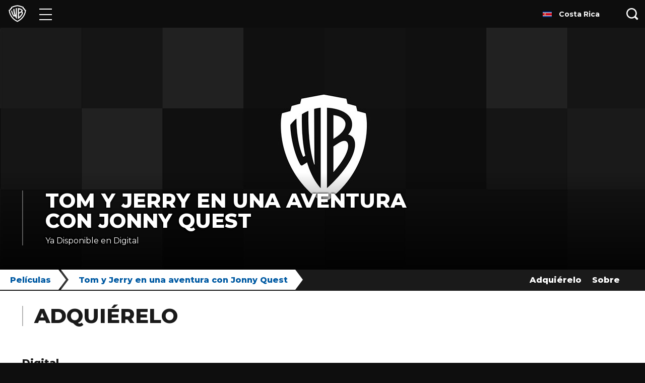

--- FILE ---
content_type: text/html; charset=utf-8
request_url: https://www.warnerbroslatino.com/es-cr/peliculas/tom-y-jerry-en-una-aventura-con-jonny-quest
body_size: 28440
content:
<!DOCTYPE html><html lang="es-CR"><head><meta name="generator" content="React Static"/><title data-react-helmet="true">WarnerBrosLatino.com | Warner Bros. Latino Tom y Jerry en una aventura con Jonny Quest | Películas</title><meta data-react-helmet="true" charSet="UTF-8"/><meta data-react-helmet="true" http-equiv="X-UA-Compatible" content="IE=edge"/><meta data-react-helmet="true" name="viewport" content="width=device-width, initial-scale=1, shrink-to-fit=no"/><meta data-react-helmet="true" name="description" content="Dos grupos de personajes clásicos animados se unen en este cruce lleno de diversión con la popular serie animada de acción y aventuras, Jonny Quest."/><link rel="preload" as="script" href="/templates/vendors~__react_static_root__/src/layout/404/404.tsx~__react_static_root__/src/layout/articles/Artic~73647a6c.680bbb6c.js"/><link rel="preload" as="script" href="/templates/vendors~__react_static_root__/src/layout/404/404.tsx~__react_static_root__/src/layout/articles/Artic~0b28e4b5.80f1c423.js"/><link rel="preload" as="script" href="/templates/vendors~__react_static_root__/src/layout/404/404.tsx~__react_static_root__/src/layout/articles/Artic~5c631adf.a798f4b4.js"/><link rel="preload" as="script" href="/templates/vendors~__react_static_root__/src/layout/brand/BrandLayout.tsx~__react_static_root__/src/layout/bran~1ae17b20.6e75e29d.js"/><link rel="preload" as="script" href="/templates/__react_static_root__/src/layout/title/TitleLayout.tsx.3aba3425.js"/><link rel="preload" as="script" href="/templates/vendors~main.e9d736f5.js"/><link rel="preload" as="script" href="/main.9efe1f9c.js"/><link data-react-helmet="true" rel="icon" type="image/x-icon" href="/assets/favicon.ico"/><link data-react-helmet="true" rel="icon" type="image/png" sizes="16x16" href="/assets/favicon-16x16.png"/><link data-react-helmet="true" rel="icon" type="image/png" sizes="32x32" href="/assets/favicon-32x32.png"/><link data-react-helmet="true" rel="apple-touch-icon" sizes="180x180" href="/assets/apple-touch-icon.png"/><link data-react-helmet="true" rel="manifest" href="/assets/manifest.json"/><link data-react-helmet="true" rel="canonical" href="https://www.warnerbroslatino.com/es-cr/peliculas/tom-y-jerry-en-una-aventura-con-jonny-quest"/><noscript data-react-helmet="true"><iframe src='https://www.googletagmanager.com/ns.html?id=GTM-NVM2N7H' width='0' height='0' /></noscript><script data-react-helmet="true">(function(w,d,s,l,i){w[l]=w[l]||[];w[l].push({'gtm.start':
            new Date().getTime(),event:'gtm.js'});var f=d.getElementsByTagName(s)[0],
            j=d.createElement(s),dl=l!='dataLayer'?'&l='+l:'';j.async=true;j.src=
            'https://www.googletagmanager.com/gtm.js?id='+i+dl;f.parentNode.insertBefore(j,f);
            })(window,document,'script','dataLayer','GTM-NVM2N7H');</script><style data-styled="dqKBMF gAsHLo hjczQW bRTLoy cmJifg iCTbFq iNTJMr cBCbru iBQtPL hJLFVW ikRzNa gqAcHU cYyasa czmIiw bEiYZq gHpOhQ jRzYed dxwwuM dDDKlW eIbjyK cUidgt kMQFbW kxGxQl jbipYX cxkQlQ bqxGPP auycc kllGIR gAAKCj cKjJuf bcTZYI daIsrL fRDAEo cahjPJ fIPRLy dTaGGw djDtsq fNyMqe ejtZaF giztGV giboVx bsCRqB dVHUlD fgSnBP dDChPA hRPEQJ knzJVc" data-styled-version="4.4.1">
/* sc-component-id: sc-global-3191111276 */
html{-webkit-text-size-adjust:100%;text-size-adjust:100%;} *{-webkit-scroll-behavior:smooth;-moz-scroll-behavior:smooth;-ms-scroll-behavior:smooth;scroll-behavior:smooth;} body{margin:0;padding:0;background-color:#0e0e0e;font-family:Montserrat,Arial,Helvetica,sans-serif;font-weight:300;color:#1a1a1a;font-size:0.875rem;line-height:1.625em;min-width:300px;} body div,body span,body a,body p{font-family:Montserrat,Arial,Helvetica,sans-serif;} body #optanon #optanon-popup-bg,body .optanon-alert-box-wrapper{position:absolute;} @media (min-width:990px){body{font-size:1rem;}} h1,h2,h3,h4,h5,h6{color:#1a1a1a;line-height:0.9em;} h1{font-weight:800;text-transform:uppercase;margin:0.67em 0;font-size:1.625rem;} @media (min-width:990px){h1{font-size:2.1875rem;}} h2{font-weight:800;text-transform:uppercase;margin:0.83em 0;font-size:1.25rem;} @media (min-width:990px){h2{font-size:2.1875rem;}} h3{font-weight:700;margin:1em 0;font-size:1.0625rem;} @media (min-width:990px){h3{font-size:1.875rem;}} a,button{-webkit-text-decoration:none;text-decoration:none;color:unset;} img{max-width:100%;} ul{list-style:none;padding:0;margin:0;} svg{fill:currentColor;color:unset;} #root{margin:0 auto;} @media print{img{-webkit-print-color-adjust:exact;}}
/* sc-component-id: sc-global-923454813 */
@font-face{font-family:'Montserrat';src:local('Montserrat'),url(https://www.warnerbroslatino.com/static/MontserratFont.d5de368a.woff2) format('woff2');font-style:normal;font-weight:300;unicode-range:U+0000-00FF,U+0131,U+0152-0153,U+02BB-02BC,U+02C6,U+02DA,U+02DC,U+2000-206F,U+2074,U+20AC,U+2122,U+2191,U+2193,U+2212,U+2215,U+FEFF,U+FFFD;} @font-face{font-family:'Montserrat';src:local('Montserrat'),url(https://www.warnerbroslatino.com/static/MontserratFont.d5de368a.woff2) format('woff2');font-style:normal;font-weight:400;unicode-range:U+0000-00FF,U+0131,U+0152-0153,U+02BB-02BC,U+02C6,U+02DA,U+02DC,U+2000-206F,U+2074,U+20AC,U+2122,U+2191,U+2193,U+2212,U+2215,U+FEFF,U+FFFD;} @font-face{font-family:'Montserrat';src:local('Montserrat'),url(https://www.warnerbroslatino.com/static/MontserratFont.d5de368a.woff2) format('woff2');font-style:normal;font-weight:500;unicode-range:U+0000-00FF,U+0131,U+0152-0153,U+02BB-02BC,U+02C6,U+02DA,U+02DC,U+2000-206F,U+2074,U+20AC,U+2122,U+2191,U+2193,U+2212,U+2215,U+FEFF,U+FFFD;} @font-face{font-family:'Montserrat';src:local('Montserrat'),url(https://www.warnerbroslatino.com/static/MontserratFont.d5de368a.woff2) format('woff2');font-style:normal;font-weight:600;unicode-range:U+0000-00FF,U+0131,U+0152-0153,U+02BB-02BC,U+02C6,U+02DA,U+02DC,U+2000-206F,U+2074,U+20AC,U+2122,U+2191,U+2193,U+2212,U+2215,U+FEFF,U+FFFD;} @font-face{font-family:'Montserrat';src:local('Montserrat'),url(https://www.warnerbroslatino.com/static/MontserratFont.d5de368a.woff2) format('woff2');font-style:normal;font-weight:700;unicode-range:U+0000-00FF,U+0131,U+0152-0153,U+02BB-02BC,U+02C6,U+02DA,U+02DC,U+2000-206F,U+2074,U+20AC,U+2122,U+2191,U+2193,U+2212,U+2215,U+FEFF,U+FFFD;} @font-face{font-family:'Montserrat';src:local('Montserrat'),url(https://www.warnerbroslatino.com/static/MontserratFont.d5de368a.woff2) format('woff2');font-style:normal;font-weight:800;unicode-range:U+0000-00FF,U+0131,U+0152-0153,U+02BB-02BC,U+02C6,U+02DA,U+02DC,U+2000-206F,U+2074,U+20AC,U+2122,U+2191,U+2193,U+2212,U+2215,U+FEFF,U+FFFD;}
/* sc-component-id: sc-EHOje */
.hjczQW{position:relative;margin-bottom:-3.4375rem;width:100%;opacity:0.99;color:white;background-color:#0e0e0e;z-index:999;} @media print{.hjczQW{display:none;}}
/* sc-component-id: sc-bZQynM */
.bRTLoy{display:-webkit-box;display:-webkit-flex;display:-ms-flexbox;display:flex;position:relative;height:3.4375rem;}
/* sc-component-id: sc-hSdWYo */
.iCTbFq{display:inline-block;vertical-align:middle;line-height:0;text-align:center;} .iCTbFq > svg{color:#ffffff;width:2.1875rem;}
/* sc-component-id: sc-eHgmQL */
.giztGV{display:inline-block;width:50%;padding-top:0.5rem;padding-bottom:0.5rem;padding-left:1.5rem;box-sizing:border-box;} @media (max-width:989px){.giztGV{-webkit-order:1;-ms-flex-order:1;order:1;width:100%;padding:0.5rem 1.5rem;background-color:#0e0e0e;}} @media print{.giztGV{display:block;width:100%;}}
/* sc-component-id: sc-cvbbAY */
.giboVx{display:inline-block;width:calc(100% - 3.125rem);margin:0 0 0 0.875rem;padding:0 0 0 0;box-sizing:border-box;vertical-align:middle;line-height:1.625em;} @media (max-width:399px){.giboVx{font-size:0.5rem;}} @media (min-width:400px) and (max-width:499px){.giboVx{font-size:0.5625rem;}} @media (min-width:500px) and (max-width:599px){.giboVx{font-size:0.75rem;}}
/* sc-component-id: sc-brqgnP */
.bsCRqB{display:-webkit-inline-box;display:-webkit-inline-flex;display:-ms-inline-flexbox;display:inline-flex;-webkit-flex-direction:row;-ms-flex-direction:row;flex-direction:row;-webkit-flex-wrap:wrap;-ms-flex-wrap:wrap;flex-wrap:wrap;-webkit-box-pack:end;-webkit-justify-content:flex-end;-ms-flex-pack:end;justify-content:flex-end;-webkit-align-items:center;-webkit-box-align:center;-ms-flex-align:center;align-items:center;width:50%;padding:0 1.5rem 0 0;box-sizing:border-box;} @media (max-width:989px){.bsCRqB{-webkit-flex-direction:column;-ms-flex-direction:column;flex-direction:column;height:auto;width:100%;padding:0.75rem 1.5rem 0 1.5rem;}} @media print{.bsCRqB{display:none;}}
/* sc-component-id: sc-cMljjf */
.dVHUlD{font-size:1rem;} @media (max-width:989px){.dVHUlD{font-size:0.875rem;color:#aeaeae;}}
/* sc-component-id: sc-jAaTju */
.fgSnBP{display:-webkit-box;display:-webkit-flex;display:-ms-flexbox;display:flex;-webkit-flex-direction:row;-ms-flex-direction:row;flex-direction:row;padding:0 0 0 1rem;} @media (max-width:989px){.fgSnBP{-webkit-box-pack:space-around;-webkit-justify-content:space-around;-ms-flex-pack:space-around;justify-content:space-around;height:1.25rem;width:100%;margin:0.75rem 0 0 0;padding:0;}} .fgSnBP a{position:relative;width:1.5rem;} @media (min-width:990px){.fgSnBP a:not(:first-of-type){margin-left:0.5rem;}.fgSnBP a:not(:last-of-type){margin-right:0.5rem;}} .fgSnBP a svg{position:absolute;top:50%;-webkit-transform:translate(0,-50%) scale(1);-ms-transform:translate(0,-50%) scale(1);transform:translate(0,-50%) scale(1);height:1.125rem;width:inherit;fill:#ffffff;} .fgSnBP a svg.pinterest-icon{height:1.375rem;} .fgSnBP a svg.linkedin-icon{height:1.25rem;margin-top:-0.125rem;} .fgSnBP a svg.youtube-icon{height:1.4375rem;} .fgSnBP a svg.newsletter-icon{height:1.25rem;margin-top:-0.0625rem;} @media not all and (pointer:coarse),(-ms-high-contrast:none),(-ms-high-contrast:active){.fgSnBP a svg:hover{-webkit-transform:translate(0,-50%) scale(1.25);-ms-transform:translate(0,-50%) scale(1.25);transform:translate(0,-50%) scale(1.25);-webkit-transition:-webkit-transform 0.5s ease-out;-webkit-transition:transform 0.5s ease-out;transition:transform 0.5s ease-out;}.fgSnBP a svg.twitter-icon:hover{fill:#38a1f3;}.fgSnBP a svg.facebook-icon:hover{fill:#1877f2;}.fgSnBP a svg.instagram-icon:hover{fill:#bc2a8d;}.fgSnBP a svg.pinterest-icon:hover{fill:#e60023;}.fgSnBP a svg.linkedin-icon:hover{fill:#00a0dc;}.fgSnBP a svg.youtube-icon:hover{fill:#ff0000;}.fgSnBP a svg.newsletter-icon:hover{fill:#3b5998;}} @media (pointer:coarse){.fgSnBP a svg.twitter-icon:active{fill:#38a1f3;}.fgSnBP a svg.facebook-icon:active{fill:#1877f2;}.fgSnBP a svg.instagram-icon:active{fill:#bc2a8d;}.fgSnBP a svg.pinterest-icon:active{fill:#e60023;}.fgSnBP a svg.linkedin-icon:active{fill:#00a0dc;}.fgSnBP a svg.youtube-icon:active{fill:#ff0000;}.fgSnBP a svg.newsletter-icon:active{fill:#3b5998;}}
/* sc-component-id: sc-gPEVay */
.dDChPA{width:100%;padding:0.5rem 0 0.75rem 0;} .dDChPA a{line-height:1rem;color:#ffffff;white-space:normal;cursor:pointer;} .dDChPA a span{margin-left:0.25rem;color:#999999;} @media (max-width:989px){.dDChPA a{display:block;padding:0.5rem 0;}} @media (min-width:990px){.dDChPA{display:-webkit-box;display:-webkit-flex;display:-ms-flexbox;display:flex;-webkit-box-pack:justify;-webkit-justify-content:space-between;-ms-flex-pack:justify;justify-content:space-between;padding:0.5rem 0;background-color:#0e0e0e;}.dDChPA a{display:inline-block;}}
/* sc-component-id: sc-iRbamj */
.hRPEQJ{display:inline-block;width:50%;box-sizing:border-box;padding:0 0 0 1.5rem;text-align:left;vertical-align:top;} @media (max-width:989px){.hRPEQJ{padding-right:1rem;}} @media (min-width:990px){.hRPEQJ{width:auto;}.hRPEQJ a{white-space:nowrap;padding-right:1rem;}} @media print{.hRPEQJ{display:none;}}
/* sc-component-id: sc-jlyJG */
.knzJVc{display:inline-block;width:50%;box-sizing:border-box;padding:0 1.5rem 0 0;text-align:right;vertical-align:top;} @media (max-width:989px){.knzJVc{border-left:1px solid #373737;border-left:1px solid rgba(255,255,255,0.1);padding-left:1rem;text-align:left;}} @media (min-width:990px){.knzJVc{width:auto;}.knzJVc a{white-space:nowrap;}.knzJVc a:not(:first-of-type){padding-left:1rem;}} @media print{.knzJVc{display:none;}}
/* sc-component-id: sc-gipzik */
.ejtZaF{display:-webkit-box;display:-webkit-flex;display:-ms-flexbox;display:flex;-webkit-flex-direction:row;-ms-flex-direction:row;flex-direction:row;-webkit-flex-wrap:wrap;-ms-flex-wrap:wrap;flex-wrap:wrap;font-size:0.8125rem;color:#ffffff;background-color:#1a1a1a;-webkit-print-color-adjust:exact;clear:both;}
/* sc-component-id: sc-Rmtcm */
.iNTJMr{position:relative;display:block;width:2.8125rem;height:100%;background:transparent;border:none;cursor:pointer;} .iNTJMr span{display:block;position:absolute;background-color:white;height:2px;opacity:1;left:0.625rem;right:0.625rem;-webkit-transform:rotate(0deg);-ms-transform:rotate(0deg);transform:rotate(0deg);-webkit-transition:all 0.6s cubic-bezier(0.25,1.7,0.35,0.8);transition:all 0.6s cubic-bezier(0.25,1.7,0.35,0.8);-webkit-transition-property:opacity,-webkit-transform;-webkit-transition-property:opacity,transform;transition-property:opacity,transform;} .iNTJMr span:nth-child(1){top:30%;} .iNTJMr span:nth-child(2),.iNTJMr span:nth-child(3){top:50%;} .iNTJMr span:nth-child(4){top:69%;} .iNTJMr:hover span{box-shadow:0 0 5px 0 rgba(255,255,255,1);} .iNTJMr:focus{outline:1px dotted #ffffff;outline:1px auto -webkit-focus-ring-color;}
/* sc-component-id: sc-bRBYWo */
.cmJifg{width:4.25rem;} .cmJifg > a{position:relative;display:-webkit-box;display:-webkit-flex;display:-ms-flexbox;display:flex;-webkit-align-items:center;-webkit-box-align:center;-ms-flex-align:center;align-items:center;-webkit-box-pack:center;-webkit-justify-content:center;-ms-flex-pack:center;justify-content:center;width:100%;height:100%;} .cmJifg > a:focus{outline:1px dotted #ffffff;outline:1px auto -webkit-focus-ring-color;}
/* sc-component-id: sc-hzDkRC */
.iBQtPL{color:#ffffff;background-color:#0e0e0e;height:100%;padding:3px 0;overflow-x:hidden;overflow-y:auto;} .iBQtPL li{border-bottom:1px solid #1e1e1e;}
/* sc-component-id: sc-jhAzac */
.hJLFVW{height:3.4375rem;} .hJLFVW > a{display:-webkit-box;display:-webkit-flex;display:-ms-flexbox;display:flex;height:100%;padding-right:3.125rem;padding-left:1.5rem;-webkit-align-items:center;-webkit-box-align:center;-ms-flex-align:center;align-items:center;color:inherit;-webkit-transform:scale(1);-ms-transform:scale(1);transform:scale(1);-webkit-transform-origin:0 0;-ms-transform-origin:0 0;transform-origin:0 0;text-align:center;white-space:nowrap;} .hJLFVW > a:hover,.hJLFVW > a:focus{color:#ffffff;} .hJLFVW > a svg{width:1.125rem;margin-right:2.375rem;} .hJLFVW > a *{pointer-events:none;} .hJLFVW:hover > a{text-shadow:0 0 5px rgba(255,255,255,0.75);}
/* sc-component-id: sc-kjoXOD */
.ikRzNa .ripple-wrapper{position:absolute;height:100%;width:3.125rem;top:0;right:0;background:#0e0e0e;} .ikRzNa .ripple-wrapper .ripple-spinner{position:absolute;z-index:2;top:50%;left:50%;-webkit-transform:translate(-50%,-50%);-ms-transform:translate(-50%,-50%);transform:translate(-50%,-50%);}
/* sc-component-id: sc-cHGsZl */
.jRzYed{position:absolute;right:0;width:3.125rem;height:100%;line-height:0;background-color:#0e0e0e;border:none;z-index:1;cursor:pointer;} .jRzYed:focus{outline:1px dotted #ffffff;outline:1px auto -webkit-focus-ring-color;} .jRzYed svg{width:1.5rem;fill:#ffffff;}
/* sc-component-id: sc-TOsTZ */
.cYyasa{display:block;z-index:99999;position:absolute;left:12px;top:50%;-webkit-transform:translateY(-50%);-ms-transform:translateY(-50%);transform:translateY(-50%);} .cYyasa > svg{width:1.5rem;height:1.5rem;color:#000000;}
/* sc-component-id: sc-kgAjT */
.gqAcHU{opacity:0;-webkit-transform:scaleX(0);-ms-transform:scaleX(0);transform:scaleX(0);-webkit-transition:all 300ms ease;transition:all 300ms ease;-webkit-transform-origin:right;-ms-transform-origin:right;transform-origin:right;position:absolute;left:7.0625rem;right:3.125rem;box-sizing:border-box;height:100%;} .gqAcHU [placeholder]{text-overflow:ellipsis;} @media (max-width:599px){.gqAcHU{left:0;right:42px;}} .gqAcHU.open{-webkit-flex:1;-ms-flex:1;flex:1;opacity:1;-webkit-transform:scaleX(1);-ms-transform:scaleX(1);transform:scaleX(1);-webkit-transition:all 300ms ease;transition:all 300ms ease;} .gqAcHU input.search-input{box-sizing:border-box;position:absolute;font-size:1rem;font-weight:800;width:100%;z-index:9999;color:#000000;background-color:#f2f2f2;border:none;height:calc(100% - 10px);padding:0 15px 0 2.8rem;margin:5px 0;} @media (max-width:599px){.gqAcHU input.search-input{padding-left:2.25rem;margin:5px 0 5px 5px;}} .gqAcHU input.search-input:focus{background-color:#ffffff;outline:1px auto -webkit-focus-ring-color;} .gqAcHU input.search-input:focus::-webkit-input-placeholder{color:#cccccc;text-overflow:ellipsis;} .gqAcHU input.search-input:focus::-moz-placeholder{color:#cccccc;text-overflow:ellipsis;} .gqAcHU input.search-input:focus:-ms-input-placeholder{color:#cccccc;text-overflow:ellipsis;} .gqAcHU input.search-input:focus::placeholder{color:#cccccc;text-overflow:ellipsis;} .gqAcHU input.search-input:focus::-ms-input-placeholder{color:#7f7f7f;text-overflow:ellipsis;} .gqAcHU input.search-input::-ms-clear{display:none;} .gqAcHU input.search-input::-webkit-input-placeholder{color:#7f7f7f;text-overflow:ellipsis;} .gqAcHU input.search-input::-moz-placeholder{color:#7f7f7f;text-overflow:ellipsis;} .gqAcHU input.search-input:-ms-input-placeholder{color:#7f7f7f;text-overflow:ellipsis;} .gqAcHU input.search-input::placeholder{color:#7f7f7f;text-overflow:ellipsis;} .gqAcHU input.search-input::-ms-input-placeholder{color:#7f7f7f;text-overflow:ellipsis;}
/* sc-component-id: sc-cJSrbW */
.czmIiw{left:0;right:0;top:3.3125rem;position:absolute;background:#ffffff;padding:0;height:auto;max-height:calc(100vh - 100%);overflow:auto;box-shadow:-2px 2px 3px rgba(0,0,0,0.2),2px 2px 3px rgba(0,0,0,0.2);opacity:0;-webkit-transform:scaleY(0);-ms-transform:scaleY(0);transform:scaleY(0);-webkit-transform-origin:top;-ms-transform-origin:top;transform-origin:top;} .czmIiw.open{opacity:1;-webkit-transition:all 0.2s ease-in-out;transition:all 0.2s ease-in-out;-webkit-transform:scaleY(1);-ms-transform:scaleY(1);transform:scaleY(1);} @media (max-width:599px){.czmIiw{right:-42px;}}
/* sc-component-id: sc-ksYbfQ */
.bEiYZq{position:relative;display:-webkit-box;display:-webkit-flex;display:-ms-flexbox;display:flex;-webkit-align-items:flex-start;-webkit-box-align:flex-start;-ms-flex-align:flex-start;align-items:flex-start;justify-items:flex-start;-webkit-flex-direction:column;-ms-flex-direction:column;flex-direction:column;}
/* sc-component-id: sc-hmzhuo */
.gHpOhQ{margin:6.25rem auto;font-size:1rem;font-weight:800;text-align:center;text-transform:uppercase;color:#000000;}
/* sc-component-id: sc-dNLxif */
.cBCbru{position:absolute;top:100%;left:0;width:100%;overflow:hidden;}
/* sc-component-id: sc-jqCOkK */
.gAsHLo #skiptocontent{position:absolute;width:auto;} .gAsHLo #skiptocontent a{padding:0.375rem;position:absolute;top:-100px;white-space:nowrap;left:0px;width:auto;color:#ffffff;border-right:1px solid white;border-bottom:1px solid white;border-bottom-right-radius:8px;background:#1a1a1a;-webkit-transition:top 1s ease-out;transition:top 1s ease-out;z-index:100000;} .gAsHLo #skiptocontent a:focus,.gAsHLo #skip a:active{position:absolute;left:0px;top:0px;outline-color:transparent;-webkit-transition:top 0.5s ease-in;transition:top 0.5s ease-in;}
/* sc-component-id: sc-uJMKN */
.dqKBMF > .content{padding:3.4375rem 0 2rem 0;background-color:#0e0e0e;} @media print{.dqKBMF{margin:0;}}
/* sc-component-id: sc-jnlKLf */
.bcTZYI{padding-left:1.25rem;padding-right:1.25rem;padding-top:2rem;padding-bottom:2rem;background:#ffffff;color:#000000;} @media (min-width:990px){.bcTZYI{padding-left:2.75rem;padding-right:2.75rem;}}
/* sc-component-id: sc-fYxtnH */
.daIsrL{margin:0;padding-left:1.375rem;border-left:0.1rem solid rgba(142,142,142,0.8);font-size:1.875rem;font-weight:800;line-height:1;text-transform:uppercase;color:#1a1a1a;} @media (min-width:990px){.daIsrL{font-size:2.5rem;}} .daIsrL > span{font-weight:300;}
/* sc-component-id: sc-GMQeP */
.kMQFbW{-webkit-margin-before:unset;-webkit-margin-after:unset;font-size:1.875rem;font-weight:800;text-transform:uppercase;color:#ffffff;line-height:1;margin:0;} @media (min-width:990px){.kMQFbW{font-size:2.5rem;}} .kMQFbW > a{color:#ffffff;cursor:pointer;} @media (pointer:coarse){.kMQFbW > a:active{color:dodgerblue;}} @media not all and (pointer:coarse),(-ms-high-contrast:none),(-ms-high-contrast:active){.kMQFbW > a:hover{color:dodgerblue;}}
/* sc-component-id: sc-cQFLBn */
.kxGxQl{margin:0;padding:10px 0 0 0;font-size:1rem;line-height:1.1875rem;font-weight:400;} .kxGxQl p:first-of-type{margin-top:0;} .kxGxQl p:last-of-type{margin-bottom:0;}
/* sc-component-id: sc-gojNiO */
.cUidgt{padding-left:1.25rem;padding-right:1.25rem;padding-top:2.25rem;padding-bottom:2.25rem;color:#ffffff;} @media (min-width:990px){.cUidgt{padding-left:2.75rem;padding-right:2.75rem;}} @media (min-width:990px){.cUidgt{padding-bottom:3rem;text-shadow: -1px -1px 3px rgba(0,0,0,0.5), 1px -1px 3px rgba(0,0,0,0.5), -1px 1px 3px rgba(0,0,0,0.5), 1px 1px 3px rgba(0,0,0,0.5);background:transparent linear-gradient( rgba(0,0,0,0), rgba(0,0,0,0.8) );position:absolute;bottom:0;left:0;right:0;width:auto;z-index:2;}} .cUidgt header{margin:0;padding-left:22px;border-left:0.1rem;border-left-color:rgba(255,255,255,0.4);border-left-style:solid;} @media (min-width:990px){.cUidgt header{max-width:800px;padding-left:2.75rem;}} .cUidgt header ul{display:-webkit-box;display:-webkit-flex;display:-ms-flexbox;display:flex;-webkit-flex-direction:row;-ms-flex-direction:row;flex-direction:row;-webkit-flex-wrap:wrap;-ms-flex-wrap:wrap;flex-wrap:wrap;-webkit-box-pack:start;-webkit-justify-content:flex-start;-ms-flex-pack:start;justify-content:flex-start;-webkit-align-items:center;-webkit-box-align:center;-ms-flex-align:center;align-items:center;list-style:none;position:relative;padding:0;margin:0;} .cUidgt header ul li{padding-top:15px;padding-right:15px;} @media (min-width:600px){.cUidgt header ul li{padding-right:20px;}} .cUidgt header ul li.follow:after{content:' :';}
/* sc-component-id: sc-eilVRo */
.eIbjyK{width:100%;background-image:url("/assets/images/banner/default-wb-mobile.jpg");background-position:top;background-repeat:no-repeat;background-size:cover;padding:50% 0 0;position:relative;} @media (min-width:990px){.eIbjyK{height:30rem;width:100%;max-width:none;padding:0;margin:0;background-repeat:no-repeat;background-size:cover;}} .eIbjyK.lazy{background-image:none;} .eIbjyK.collections-br{height:0;padding-top:25%;} .eIbjyK button{border:none;position:absolute;background-color:transparent;left:50%;top:50%;width:68px;height:48px;margin-left:-34px;margin-top:-24px;-moz-transition:opacity 0.25s cubic-bezier(0,0,0.2,1);-webkit-transition:opacity 0.25s cubic-bezier(0,0,0.2,1);-webkit-transition:opacity 0.25s cubic-bezier(0,0,0.2,1);transition:opacity 0.25s cubic-bezier(0,0,0.2,1);z-index:63;outline:0;padding:0;cursor:pointer;} .eIbjyK button:focus{outline:1px dotted #ffffff;outline:1px auto -webkit-focus-ring-color;} .eIbjyK button:hover svg > path:first-child{fill:#ff0000;fill-opacity:1;}
/* sc-component-id: sc-eerKOB */
.dxwwuM{position:relative;z-index:4;color:#ffffff;background-color:#0e0e0e;}
/* sc-component-id: sc-emmjRN */
.dDDKlW{line-height:0;text-align:center;position:relative;}
/* sc-component-id: sc-hGoxap */
.fRDAEo{padding-left:1.25rem;padding-right:1.25rem;display:-webkit-box;display:-webkit-flex;display:-ms-flexbox;display:flex;-webkit-box-pack:start;-webkit-justify-content:start;-ms-flex-pack:start;justify-content:start;-webkit-flex-direction:column;-ms-flex-direction:column;flex-direction:column;padding-bottom:2.75rem;background-color:#ffffff;} @media (min-width:990px){.fRDAEo{padding-left:2.75rem;padding-right:2.75rem;}} .fRDAEo .category{padding:1.5rem 0 0.5rem 0;} .fRDAEo .category .category-title{font-size:1.25rem;font-weight:800;text-transform:capitalize;margin:0;padding:0.5rem 0 0.5rem 0;} .fRDAEo .category .category-content .purchase-link{position:relative;float:left;margin:0.25rem 0.5rem 0.25rem 0;} @media (min-width:990px){.fRDAEo .category .category-content .purchase-link{margin:0.5rem 1rem 0.5rem 0;}} .fRDAEo .category .category-content .purchase-link a{display:block;line-height:0;} .fRDAEo .category .category-content .purchase-link a img:hover{border:1px solid #919191;box-shadow:0 6px 6px 0 rgba(216,216,216,0.5);} .fRDAEo .category .category-content .purchase-link img{height:40px;border:1px solid #eaeaea;} @media (min-width:990px){.fRDAEo .category .category-content .purchase-link img{height:80px;}} .fRDAEo .category .category-content .purchase-link > .overlay{background-color:#000;height:100%;opacity:0.05;left:0;top:0;position:absolute;width:100%;} .fRDAEo .category .category-content .purchase-link > img{display:block;opacity:0.5;-webkit-filter:grayscale(100);filter:grayscale(100);border:1px solid rgb(234,234,234);}
/* sc-component-id: sc-kUaPvJ */
.bqxGPP{display:-webkit-box;display:-webkit-flex;display:-ms-flexbox;display:flex;min-width:0;} .bqxGPP > *{min-width:0;} .bqxGPP > :not(:last-child){-webkit-flex-shrink:0;-ms-flex-negative:0;flex-shrink:0;}
/* sc-component-id: sc-giadOv */
.auycc{position:relative;display:-webkit-box;display:-webkit-flex;display:-ms-flexbox;display:flex;-webkit-align-items:center;-webkit-box-align:center;-ms-flex-align:center;align-items:center;margin-right:20px;font-weight:800;background-color:#ffffff;color:#005aa3;z-index:2;padding:0 0 0 20px;} .auycc:after{content:'';display:block;position:relative;height:0;padding:0;left:15px;border-top:20px solid transparent;border-bottom:20px solid transparent;border-left:15px solid #ffffff;} @media not all and (pointer:coarse),(-ms-high-contrast:none),(-ms-high-contrast:active){.auycc:hover{background-color:#005aa3;color:#ffffff;}.auycc:hover:after{border-left-color:#005aa3;}} @media (pointer:coarse){.auycc:active{background-color:#005aa3;color:#ffffff;}.auycc:active:after{border-left-color:#005aa3;}} .auycc > span{white-space:nowrap;overflow:hidden;text-overflow:ellipsis;}.kllGIR{position:relative;display:-webkit-box;display:-webkit-flex;display:-ms-flexbox;display:flex;-webkit-align-items:center;-webkit-box-align:center;-ms-flex-align:center;align-items:center;margin-right:20px;font-weight:800;background-color:#ffffff;color:#005aa3;z-index:1;padding:0 0 0 35px;margin-left:-15px;} .kllGIR:after{content:'';display:block;position:relative;height:0;padding:0;left:15px;border-top:20px solid transparent;border-bottom:20px solid transparent;border-left:15px solid #ffffff;} .kllGIR:before{content:'';border-top:20px solid transparent;border-bottom:20px solid transparent;border-left:15px solid #373737;top:0;left:0;position:absolute;} @media not all and (pointer:coarse),(-ms-high-contrast:none),(-ms-high-contrast:active){.kllGIR:hover{background-color:#005aa3;color:#ffffff;}.kllGIR:hover:after{border-left-color:#005aa3;}} @media (pointer:coarse){.kllGIR:active{background-color:#005aa3;color:#ffffff;}.kllGIR:active:after{border-left-color:#005aa3;}} .kllGIR > span{white-space:nowrap;overflow:hidden;text-overflow:ellipsis;}
/* sc-component-id: sc-VJcYb */
.jbipYX{position:-webkit-sticky;position:sticky;z-index:3;top:3.4375rem;height:40px;}
/* sc-component-id: sc-ipXKqB */
.cxkQlQ{height:40px;display:-webkit-box;display:-webkit-flex;display:-ms-flexbox;display:flex;-webkit-box-pack:justify;-webkit-justify-content:space-between;-ms-flex-pack:justify;justify-content:space-between;border-bottom:2px solid #1a1a1a;font-size:1rem;font-family:Montserrat,Arial,Helvetica,sans-serif;line-height:normal;background-color:#1a1a1a;} .cxkQlQ .subnavRight{display:-webkit-box;display:-webkit-flex;display:-ms-flexbox;display:flex;-webkit-box-flex:1;-webkit-flex-grow:1;-ms-flex-positive:1;flex-grow:1;-webkit-flex-shrink:0;-ms-flex-negative:0;flex-shrink:0;-webkit-flex-basis:auto;-ms-flex-preferred-size:auto;flex-basis:auto;-webkit-box-pack:end;-webkit-justify-content:flex-end;-ms-flex-pack:end;justify-content:flex-end;background:#1a1a1a;color:#ffffff;line-height:normal;margin-right:5px;} @media (min-width:990px){.cxkQlQ .subnavRight{margin-right:40px;margin-left:20px;}} .cxkQlQ .subnavRight .subnavDropdown{height:100%;} .cxkQlQ .subnavRight .subnavDropdown button.popperTrigger{display:-webkit-box;display:-webkit-flex;display:-ms-flexbox;display:flex;-webkit-box-pack:end;-webkit-justify-content:flex-end;-ms-flex-pack:end;justify-content:flex-end;-webkit-align-items:center;-webkit-box-align:center;-ms-flex-align:center;align-items:center;height:100%;padding:0.657rem;font-size:1rem;max-width:300px;border:none;background:transparent;color:#ffffff;} @media (min-width:990px){.cxkQlQ .subnavRight .subnavDropdown button.popperTrigger{cursor:pointer;width:300px;max-width:300px;}} .cxkQlQ .subnavRight .subnavDropdown button.popperTrigger:active,.cxkQlQ .subnavRight .subnavDropdown button.popperTrigger:focus{border:none;} .cxkQlQ .subnavRight .subnavDropdown button.popperTrigger span.executiveText{text-transform:capitalize;} @media (min-width:990px){.cxkQlQ .subnavRight .subnavDropdown button.popperTrigger span.executiveText{font-weight:bold;}} .cxkQlQ .subnavRight .subnavDropdown button.popperTrigger svg{height:0.7rem;width:0.7rem;padding-left:5px;} .cxkQlQ .subnavRight .subnavDropdown button.popperTrigger svg .selected{fill:#0078d6;} .cxkQlQ .subnavRight ul.SubnavVertical{display:-webkit-box;display:-webkit-flex;display:-ms-flexbox;display:flex;-webkit-align-items:center;-webkit-box-align:center;-ms-flex-align:center;align-items:center;-webkit-box-pack:end;-webkit-justify-content:flex-end;-ms-flex-pack:end;justify-content:flex-end;-webkit-flex-direction:row;-ms-flex-direction:row;flex-direction:row;} .cxkQlQ .subnavRight ul.SubnavVertical li a{padding:10.5px;font-weight:800;-webkit-text-decoration:none;text-decoration:none;color:#ffffff;}
/* sc-component-id: sc-hmXxxW */
.gAAKCj{position:relative;}
/* sc-component-id: sc-cqCuEk */
.cKjJuf{position:absolute;top:-5.9375rem;left:0;visibility:hidden;}
/* sc-component-id: sc-LKuAh */
.fNyMqe{display:-webkit-box;display:-webkit-flex;display:-ms-flexbox;display:flex;-webkit-flex-wrap:wrap;-ms-flex-wrap:wrap;flex-wrap:wrap;} .fNyMqe img{max-height:2.8125rem;margin-right:1.25rem;} .fNyMqe span{margin-right:1.25rem;}
/* sc-component-id: sc-iBEsjs */
.cahjPJ{background-color:#1e1e1e;color:#ffffff;} .cahjPJ .rtecenter{text-align:center;} .cahjPJ > div{padding:2rem;} .cahjPJ > div:last-of-type{background-color:#191919;} @media (min-width:990px){.cahjPJ{display:-webkit-box;display:-webkit-flex;display:-ms-flexbox;display:flex;-webkit-flex-direction:row;-ms-flex-direction:row;flex-direction:row;}.cahjPJ > div:first-of-type{-webkit-flex:1;-ms-flex:1;flex:1;}.cahjPJ > div:nth-of-type(2){-webkit-flex:2;-ms-flex:2;flex:2;}.cahjPJ > div:last-of-type{-webkit-flex:1;-ms-flex:1;flex:1;}}
/* sc-component-id: sc-hzNEM */
.fIPRLy img{display:block;width:16rem;max-width:100%;max-height:100%;margin:0 auto;}
/* sc-component-id: sc-chbbiW */
.dTaGGw h2{color:#ffffff;margin:0;padding:0 0 1rem 0;} @media (min-width:990px){.dTaGGw h2{font-size:2.5rem;}}
/* sc-component-id: sc-cooIXK */
.djDtsq{color:#c6c6c6;} .djDtsq h3{margin:0 0 0.5rem;font-size:1.5625rem;color:#ffffff;text-transform:uppercase;font-weight:800;} .djDtsq > section:not(:last-of-type){margin:0 0 1rem 0;} .djDtsq > section p{margin:0;}</style></head><body><div id="root"><div style="outline:none" tabindex="-1"><div class="content" role="main"><div style="outline:none" tabindex="-1"><div class="sc-uJMKN dqKBMF" id="default-layout"><section class="sc-jqCOkK gAsHLo"><div id="skiptocontent"><a href="#content">Skip to content</a></div></section><div class="sc-EHOje hjczQW"><nav aria-label="Navegador principal" role="navigation" class="sc-bZQynM bRTLoy"><div class="sc-bRBYWo cmJifg"><a href="/"><div class="sc-hSdWYo iCTbFq"><svg focusable="false" viewBox="0 0 40 40" xmlns="http://www.w3.org/2000/svg"><path d="M36.877 9.965V8.042l-2.573-1.393V4.638l-1.319-.627C29.239 2.222 25.093 1.028 20.313.392l-.312-.043-.312.043c-4.781.635-8.927 1.829-12.675 3.617l-1.319.628v2.011L3.123 8.041v1.925L.328 11.464l.221 1.597C1.29 18.42 3.242 23.27 6.354 27.48c3.144 4.253 7.387 7.733 12.613 10.344l1.035.517 1.035-.517c5.225-2.611 9.469-6.091 12.613-10.344 3.111-4.208 5.063-9.059 5.805-14.419l.221-1.597zm.273 2.779c-.261 1.787-1.101 7.627-5.373 13.359-4.344 5.901-10.056 8.765-11.779 9.645-1.723-.881-7.435-3.744-11.779-9.645C3.947 20.37 3.107 14.53 2.846 12.744l2.595-1.392V9.421l2.571-1.393V6.101C11.57 4.403 15.489 3.289 20 2.69c4.509.599 8.429 1.717 11.987 3.411V8.03l2.573 1.393v1.931l2.595 1.392z"></path><path d="M16.153 7.329l.12 15.697-.109.064c-1.661-4.201-2.653-9.441-2.966-14.699a20.571 20.571 0 00-2.569 1.383c.357 4.769 1.175 8.941 2.637 12.901l-.829.48C10.24 20.08 8.805 16.34 7.821 11.902a22.857 22.857 0 00-2.009 2.059c1.288 5.327 3.315 9.36 6.277 12.645l2.283-1.365a26.286 26.286 0 004.417 6.469V6.865a17.12 17.12 0 00-2.635.465zM30.853 15.421c.931-1.031 1.129-1.779 1.129-2.687 0-1.285-1.059-2.427-2.603-3.407-.931-.593-2.357-1.312-4.437-1.891a17.486 17.486 0 00-3.729-.573v24.848c5.221-2.688 11.432-10.056 11.464-13.805.009-1.145-.595-1.895-1.825-2.485m-7.071-5.587c1.287 0 5.447 1.315 5.447 2.976 0 .599-.528 1.456-2.173 2.321l-3.272 1.755zm3.243 13.781c-.736.847-1.939 2.141-3.243 3.147v-7.131s4.721-2.657 4.895-2.769c1.413.357 1.341 1.397 1.341 1.505-.001 1.309-1.339 3.336-2.995 5.249"></path></svg></div></a></div><button aria-label="Menú" class="sc-Rmtcm iNTJMr closed" data-component="hamburger"><span></span><span></span><span></span><span></span></button><div class="sc-dNLxif cBCbru" style="opacity:0;height:0px"><ul data-component="nav-list" direction="vertical" class="sc-hzDkRC iBQtPL" style="width:auto;opacity:1;pointer-events:auto"><li style="opacity:1;transform:none"><div class="sc-jhAzac hJLFVW"><a style="transform:scale(1)" tabindex="-1" href="/peliculas"><svg focusable="false" viewBox="0 0 20 20" xmlns="http://www.w3.org/2000/svg"><path d="M19.65 10c0-5.523-4.4-10-9.825-10C4.399 0 0 4.477 0 10s4.399 10 9.825 10h9.824c.234-.165.351-.436.351-.814 0-.378-.117-.663-.35-.853h-4.401c2.747-1.85 4.4-4.98 4.4-8.333zm-5.013 6.742a2.428 2.428 0 01-3.43-.553 2.53 2.53 0 01.543-3.492 2.428 2.428 0 013.43.553 2.529 2.529 0 01-.543 3.492zm-.12-10.922c1.29-.427 2.675.292 3.094 1.605.42 1.313-.287 2.724-1.577 3.15-1.29.427-2.675-.292-3.095-1.605-.419-1.313.287-2.724 1.577-3.15zM9.824 1.667c1.356 0 2.456 1.12 2.456 2.5s-1.1 2.5-2.456 2.5c-1.357 0-2.456-1.12-2.456-2.5s1.1-2.5 2.456-2.5zM2.038 7.425c.42-1.313 1.805-2.032 3.095-1.606 1.29.427 1.996 1.838 1.577 3.15-.42 1.314-1.805 2.032-3.095 1.606-1.29-.426-1.996-1.837-1.577-3.15zm6.405 8.764a2.428 2.428 0 01-3.43.553 2.529 2.529 0 01-.544-3.492 2.428 2.428 0 013.43-.553 2.529 2.529 0 01.544 3.492zM9.006 10c0-.46.367-.833.819-.833.452 0 .818.373.818.833 0 .46-.366.833-.818.833A.826.826 0 019.006 10z"></path></svg><span>Películas</span></a></div></li><li style="opacity:1;transform:none"><div class="sc-jhAzac hJLFVW"><a style="transform:scale(1)" tabindex="-1" href="/series"><svg focusable="false" viewBox="0 0 20 20" xmlns="http://www.w3.org/2000/svg"><path d="M18.549 3.409h-6.183L14.562.772c-.004-.294-.108-.506-.31-.634s-.476-.156-.821-.083l-2.616 3.354h-1.63L6.57.055c-.323-.095-.59-.067-.803.083a.755.755 0 00-.328.634l2.195 2.637H1.451c-.8 0-1.451.677-1.451 1.51V18.49C0 19.323.65 20 1.451 20h17.098c.8 0 1.451-.677 1.451-1.51V4.918c0-.832-.65-1.51-1.451-1.51zm-4.524 13.27c0 .454-.353.821-.788.821H3.143c-.436 0-.789-.367-.789-.82V6.73c0-.454.353-.821.789-.821h10.094c.435 0 .788.367.788.82v9.95zm2.92-.377a1.37 1.37 0 01-1.37-1.366 1.37 1.37 0 012.738 0 1.37 1.37 0 01-1.369 1.366zm0-6.577a1.37 1.37 0 01-1.37-1.367 1.37 1.37 0 012.738 0 1.37 1.37 0 01-1.369 1.367z"></path></svg><span>Series</span></a></div></li><li style="opacity:1;transform:none"><div class="sc-jhAzac hJLFVW"><a style="transform:scale(1)" tabindex="-1" href="/juegos-y-aplicaciones"><svg focusable="false" viewBox="0 0 20 20" xmlns="http://www.w3.org/2000/svg"><path d="M10.017 8.27v7.92c-1.17.068-1.817.14-1.941.215-.532.324-.933 1.084-.933 1.084s-.9 1.367-2.007 2.06c-1.658 1.036-4.727.445-5.03-3.435-.135-1.745-.135-2.72-.035-4.002.281-3.6.885-6.162 2.248-7.01 1.507-.938 2.86-.553 3.722-.22.68.261 1.177.853 1.738 1.13.183.09.744.158 1.683.206-.03-1.69.009-3.782.118-4.437C9.79.518 10.763-.073 12.297.007c.3.053.45.242.45.567 0 .326-.166.486-.498.481-1.09-.056-1.588.247-1.698.908-.097.583-.131 2.631-.103 4.25.992-.041 1.583-.108 1.773-.201.561-.277 1.057-.869 1.738-1.13.862-.333 2.215-.718 3.722.22 1.363.848 1.967 3.41 2.248 7.01.1 1.281.1 2.257-.036 4.002-.302 3.88-3.371 4.471-5.029 3.435-1.108-.693-2.007-2.06-2.007-2.06s-.4-.76-.933-1.084c-.124-.075-.76-.147-1.905-.215V8.27h-.002zm-2.523 4.36a.517.517 0 00.512-.523v-.391c0-.29-.23-.524-.513-.524H6.211V9.885c0-.29-.23-.524-.513-.524h-.385a.518.518 0 00-.512.524v1.307H3.518a.518.518 0 00-.512.523v.392c0 .29.23.523.512.523h1.283v1.308c0 .29.23.523.513.523h.385a.518.518 0 00.512-.523V12.63h1.283zm5.655.478c.626 0 1.133-.516 1.133-1.155 0-.638-.507-1.154-1.133-1.154-.625 0-1.132.517-1.132 1.154 0 .639.507 1.155 1.132 1.155zm2.899-1.744c.618 0 1.12-.511 1.12-1.143a1.13 1.13 0 00-1.12-1.14 1.13 1.13 0 00-1.12 1.14c0 .632.501 1.143 1.12 1.143zm0 3.759c.618 0 1.12-.512 1.12-1.143a1.13 1.13 0 00-1.12-1.141 1.13 1.13 0 00-1.12 1.141c0 .631.501 1.143 1.12 1.143z"></path></svg><span>Juegos y Aplicaciones</span></a></div></li><li style="opacity:1;transform:none"><div class="sc-jhAzac hJLFVW"><a style="transform:scale(1)" tabindex="-1" href="/franquicias"><svg focusable="false" viewBox="0 0 20 21" xmlns="http://www.w3.org/2000/svg"><path d="M9.767 16.427l-5.26 2.765a.5.5 0 01-.725-.527l1.005-5.857a.5.5 0 00-.144-.442L.388 8.218a.5.5 0 01.277-.853l5.88-.854a.5.5 0 00.377-.274L9.552.908a.5.5 0 01.896 0l2.63 5.329a.5.5 0 00.377.274l5.88.854a.5.5 0 01.277.853l-4.255 4.148a.5.5 0 00-.144.442l1.005 5.857a.5.5 0 01-.726.527l-5.26-2.765a.5.5 0 00-.465 0zm0-2.718a.5.5 0 01.466 0l2.065 1.086a.5.5 0 00.725-.527l-.394-2.3a.5.5 0 01.144-.442l1.67-1.629a.5.5 0 00-.277-.853l-2.309-.335a.5.5 0 01-.376-.274l-1.033-2.092a.5.5 0 00-.896 0L8.519 8.435a.5.5 0 01-.376.274l-2.31.335a.5.5 0 00-.276.853l1.67 1.629a.5.5 0 01.144.442l-.394 2.3a.5.5 0 00.725.527l2.065-1.086z"></path><path d="M15.475 3.674l1.493-1.624-1.493 1.624zm2.187 9.913l2.056 1.306-2.056-1.306zm-15.265.38L.273 15.02l2.124-1.055zm7.61 5.055l-.01 1.362.01-1.362zm-5.81-15.3l-1.732-1.59 1.731 1.59z" stroke="currentColor" stroke-linecap="round"></path></svg><span>Franquicias</span></a></div></li><li style="opacity:1;transform:none"><div class="sc-jhAzac hJLFVW"><a style="transform:scale(1)" tabindex="-1" href="/colecciones"><svg focusable="false" viewBox="0 0 20 20" xmlns="http://www.w3.org/2000/svg"><path d="M.833 6.25h10.834c.46 0 .833.433.833.968v11.915a.5.5 0 01-.75.433L6.45 16.498a.5.5 0 00-.504.002L.754 19.557A.5.5 0 010 19.126V7.218c0-.535.373-.968.833-.968z"></path><path d="M15 11.114V4.718c0-.535-.373-.968-.833-.968H8.333c-.833 0-.833-.535-.833-1.227V.968C7.5.433 7.873 0 8.333 0h10.834c.46 0 .833.433.833.968v13.01a.5.5 0 01-.807.395L15 11.113z"></path></svg><span>Colecciones</span></a></div></li><li style="opacity:1;transform:none"><div class="sc-jhAzac hJLFVW"><a style="transform:scale(1)" tabindex="-1" href="/noticias/articulos"><svg focusable="false" viewBox="0 0 20 20" xmlns="http://www.w3.org/2000/svg"><path d="M14.393 20a.447.447 0 01-.312-.13l-4.972-4.843H.469c-.26 0-.469-.229-.469-.512V.512C0 .23.21 0 .469 0H19.53c.26 0 .469.23.469.512v14.003c0 .283-.21.512-.469.512H14.91l-.047 4.468c-.003.28-.212.505-.469.505zM5 4.372a1 1 0 00-1 1v.185a1 1 0 001 1h10a1 1 0 001-1v-.185a1 1 0 00-1-1H5zm0 4.371a1 1 0 00-1 1v.186a1 1 0 001 1h4a1 1 0 001-1v-.186a1 1 0 00-1-1H5z"></path></svg><span>Noticias</span></a></div></li><li style="opacity:1;transform:none"><div class="sc-jhAzac hJLFVW"><a style="transform:scale(1)" tabindex="-1" href="/experiencias"><svg focusable="false" viewBox="0 0 20 20" xmlns="http://www.w3.org/2000/svg"><path d="M19.252 19.394H3.03a.455.455 0 01-.454-.455v-3.112c0-.192.122-.363.303-.427a2.097 2.097 0 00.009-3.885.455.455 0 01-.303-.427V7.97c0-.248.198-.45.445-.455h16.222a.455.455 0 01.445.455v3.118a.455.455 0 01-.303.427 2.097 2.097 0 000 3.885.455.455 0 01.303.427v3.118a.455.455 0 01-.445.449zm-6.837-7.132a.3.3 0 01-.226-.17l-.772-1.642a.3.3 0 00-.543 0l-.772 1.643a.3.3 0 01-.226.169l-1.743.265a.3.3 0 00-.17.506l1.282 1.314a.3.3 0 01.081.258l-.3 1.84a.3.3 0 00.442.31L11 15.908a.3.3 0 01.29 0l1.533.847a.3.3 0 00.441-.31l-.3-1.84a.3.3 0 01.082-.258l1.281-1.314a.3.3 0 00-.17-.506l-1.742-.265z"></path><path d="M1.428 9.1a.455.455 0 01-.436-.318l-.97-2.797a.455.455 0 01.303-.576L15.61.024a.455.455 0 01.582.303l.96 2.967a.455.455 0 01-.151.497c-.606.463-.812 1.339-.549 2.23.23.788 1.097 1.515 1.819 1.515h.018c.25 0 .452.283.452.534 0 .251-.22.486-.47.486-1.143 0-2.5-.966-2.86-2.166-.35-1.032-.17-2.283.554-3.096L15.41 1.34 1.215 6.25l.597 1.74c.272.031.837.18 1.088.289.199.085.038 1.082-.178 1.082-.058-.003-1.035-.222-1.294-.261z"></path></svg><span>Experiencias</span></a></div></li><li style="opacity:1;transform:none"><div class="sc-jhAzac hJLFVW"><a href="https://play.hbomax.com/page/urn:hbo:page:home" target="_blank" style="transform:scale(1)" tabindex="-1"><svg xmlns="http://www.w3.org/2000/svg" viewBox="2480 0 1420 1000"><path d="M3851 363C3845.5 125.7 3678 .1 3472.1.1c-113.1 0-214.6 37.9-284 111.4C3118.7 37.9 3017.2 0 2904.2 0c-206 0-373.6 125.8-378.9 363.4a8.08 8.08 0 00-.1 1.6v541a90 90 0 0090 90h85a15 15 0 0015-15V365h.1c3.6-117 86.8-179 188.9-179s185.3 62 188.9 179h.1v541a90 90 0 0090 90h85a15 15 0 0015-15V365h.1c3.6-117 86.8-179 188.9-179s185.3 62 188.9 179h.1v541a90 90 0 0090 90h85a15 15 0 0015-15V365a12.31 12.31 0 00-.2-2z"></path></svg><span>HBO Max</span></a></div></li></ul></div><section class="sc-kjoXOD ikRzNa nav-search"><section class="sc-kgAjT gqAcHU"><div class="sc-TOsTZ cYyasa"><svg focusable="false" viewBox="0 0 20 20" xmlns="http://www.w3.org/2000/svg"><path d="M18.89 16.676l-3.106-3.109c1.016-1.467 1.524-3.104 1.524-4.907a8.51 8.51 0 00-.682-3.365 8.655 8.655 0 00-1.844-2.767A8.65 8.65 0 0012.016.683 8.5 8.5 0 008.654 0a8.498 8.498 0 00-3.362.683 8.65 8.65 0 00-2.766 1.845A8.657 8.657 0 00.682 5.295 8.514 8.514 0 000 8.66c0 1.172.227 2.293.682 3.364a8.655 8.655 0 001.844 2.767 8.652 8.652 0 002.766 1.845 8.5 8.5 0 003.362.683c1.803 0 3.438-.509 4.905-1.526l3.105 3.099a1.575 1.575 0 002.224.001 1.566 1.566 0 00.003-2.217zm-5.639-3.416c-1.273 1.274-2.806 1.911-4.597 1.911-1.791 0-3.324-.637-4.597-1.911-1.273-1.274-1.91-2.807-1.91-4.6 0-1.792.637-3.326 1.91-4.6C5.33 2.786 6.863 2.15 8.654 2.15c1.791 0 3.324.637 4.597 1.911 1.274 1.274 1.91 2.808 1.91 4.6 0 1.793-.637 3.326-1.91 4.6z"></path></svg></div><input type="text" title="Escribe el criterio de búsqueda aquí" value="" aria-label="Buscar por título" placeholder="Buscar por título" class="search-input" tabindex="-1"/><section class="sc-cJSrbW czmIiw"><div data-testid="results-container" class="sc-ksYbfQ bEiYZq"><div class="sc-hmzhuo gHpOhQ">No se encontraron resultados</div></div></section></section><button aria-label="Botón de búsqueda" data-component="search-button" class="sc-cHGsZl jRzYed"><svg focusable="false" viewBox="0 0 20 20" xmlns="http://www.w3.org/2000/svg"><path d="M18.89 16.676l-3.106-3.109c1.016-1.467 1.524-3.104 1.524-4.907a8.51 8.51 0 00-.682-3.365 8.655 8.655 0 00-1.844-2.767A8.65 8.65 0 0012.016.683 8.5 8.5 0 008.654 0a8.498 8.498 0 00-3.362.683 8.65 8.65 0 00-2.766 1.845A8.657 8.657 0 00.682 5.295 8.514 8.514 0 000 8.66c0 1.172.227 2.293.682 3.364a8.655 8.655 0 001.844 2.767 8.652 8.652 0 002.766 1.845 8.5 8.5 0 003.362.683c1.803 0 3.438-.509 4.905-1.526l3.105 3.099a1.575 1.575 0 002.224.001 1.566 1.566 0 00.003-2.217zm-5.639-3.416c-1.273 1.274-2.806 1.911-4.597 1.911-1.791 0-3.324-.637-4.597-1.911-1.273-1.274-1.91-2.807-1.91-4.6 0-1.792.637-3.326 1.91-4.6C5.33 2.786 6.863 2.15 8.654 2.15c1.791 0 3.324.637 4.597 1.911 1.274 1.274 1.91 2.808 1.91 4.6 0 1.793-.637 3.326-1.91 4.6z"></path></svg></button></section></nav></div><div class="content" id="content"><div data-component="featured-banner" class="sc-eerKOB dxwwuM"><div data-carousel="button-guide" class="sc-emmjRN dDDKlW"><div class="sc-eilVRo eIbjyK"></div></div><section class="sc-gojNiO cUidgt"><header><h1 class="sc-GMQeP kMQFbW displayTitle">Tom y Jerry en una aventura con Jonny Quest</h1><div class="sc-cQFLBn kxGxQl marketing-message">Ya Disponible en Digital</div></header></section></div><div class="sc-VJcYb jbipYX"><nav aria-label="Sub navegador" class="sc-ipXKqB cxkQlQ subnavComp" role="navigation"><div class="sc-kUaPvJ bqxGPP"><a href="/es-cr/peliculas"><div class="sc-giadOv auycc"><span>Películas</span></div></a><a aria-current="page" href="/es-cr/peliculas/tom-y-jerry-en-una-aventura-con-jonny-quest"><div class="sc-giadOv kllGIR"><span>Tom y Jerry en una aventura con Jonny Quest</span></div></a></div><div class="subnavRight"><ul class="SubnavVertical"><li><a href="#compralo">Adquiérelo</a></li><li><a href="#sobre">Sobre</a></li></ul></div></nav></div><section><div class="sc-hmXxxW gAAKCj"><span id="compralo" class="sc-cqCuEk cKjJuf"></span></div><header class="sc-jnlKLf bcTZYI" color=""><h2 color="" class="sc-fYxtnH daIsrL displayTitle">Adquiérelo</h2></header><section class="sc-gGBfsJ sc-hGoxap fRDAEo"><div class="category"><h3 class="category-title">Digital</h3><div class="category-content"><div class="purchase-link"><a href="https://tv.apple.com/mx/movie/tom-and-jerry-spy-quest/umc.cmc.57jkrgqhlltpzsttmhnyku5w0" target="_blank"><img alt="[HE - Digital] Apple TV" src="https://assets.www.warnerbroslatino.com/drupal-root/public/logo_apple_tv.jpg"/></a></div><div class="purchase-link"><a href="https://www.clarovideo.com/mexico/vcard/homeuser/Tom-and-Jerry-Spy-Quest/699413" target="_blank"><img alt="[HE - Digital] Claro Video" src="https://assets.www.warnerbroslatino.com/drupal-root/public/logo_clarovideo.jpg"/></a></div><div class="purchase-link"><a href="https://play.google.com/store/movies/details/Tom_and_Jerry_Spy_Quest_Doblada?id=kuYtSQujjYs&amp;hl=es" target="_blank"><img alt="[HE - Digital] Google Play" src="https://assets.www.warnerbroslatino.com/drupal-root/public/logo_googleplay.jpg"/></a></div><div class="purchase-link"><a href="https://www.primevideo.com/detail/0FWQBQAFW4TXSIAP6Q7GJWJAQ8/ref=atv_sr_def_c_unkc__6_1_6?sr=1-6&amp;pageTypeIdSource=ASIN&amp;pageTypeId=B08DHSRNLW&amp;qid=1611680676" target="_blank"><img alt="[HE - Digital] Amazon Prime Video" src="https://assets.www.warnerbroslatino.com/drupal-root/public/amazon_prime_video.jpg"/></a></div><div class="purchase-link"><a href="https://totalgo.totalplay.com.mx:444/TPW/TotalPlay.htm" target="_blank"><img alt="[HE - Digital] Totalplay" src="https://assets.www.warnerbroslatino.com/drupal-root/public/totalplay.jpg"/></a></div><div class="purchase-link"><a href="https://www.izzigo.tv/" target="_blank"><img alt="[HE - Digital] izzi" src="https://assets.www.warnerbroslatino.com/drupal-root/public/wb_zzi_go_logo_100x40.png"/></a></div><div class="purchase-link"><a href="https://xview.mx/#peliculas" target="_blank"><img alt="[HE - Digital] Megacable" src="https://assets.www.warnerbroslatino.com/drupal-root/public/wb-megacable-logo-100x40.png"/></a></div></div></div><div class="category"><h3 class="category-title">Sin costo adicional para suscriptores</h3><div class="category-content"><div class="purchase-link"><a href="https://www.hbomax.com/mx/es/feature" target="_blank"><img alt="[Stream] HBO Max" src="https://assets.www.warnerbroslatino.com/drupal-root/public/hbo-max_logo.jpeg"/></a></div></div></div></section></section><section><div class="sc-hmXxxW gAAKCj"><span id="sobre" class="sc-cqCuEk cKjJuf"></span></div><section class="sc-iBEsjs cahjPJ"><div><section id="title-about-keyart" class="sc-hzNEM fIPRLy"><img alt="KeyArt: Tom y Jerry en una aventura con Jonny Quest" src="https://irs.www.warnerbroslatino.com/keyart-jpeg/movies/media/browser/tj_spyquest_v_dd_ka_tt_2160x2880_300dpi_mx_425fb672.jpeg"/></section></div><div><section id="title-about-synopsis" class="sc-chbbiW dTaGGw"><h2>Sobre de la pelicula</h2></section></div><div><section id="title-about-metadata" class="sc-cooIXK djDtsq"><section><h3>Clasificación</h3><div class="sc-LKuAh fNyMqe"><span>A</span></div></section><section><h3>Género</h3><p>Familiar, Family</p></section></section></div></section></section><section></section></div><section class="sc-gipzik ejtZaF footer"><div class="sc-eHgmQL giztGV"><div class="sc-hSdWYo iCTbFq"><svg focusable="false" viewBox="0 0 40 40" xmlns="http://www.w3.org/2000/svg"><path d="M36.877 9.965V8.042l-2.573-1.393V4.638l-1.319-.627C29.239 2.222 25.093 1.028 20.313.392l-.312-.043-.312.043c-4.781.635-8.927 1.829-12.675 3.617l-1.319.628v2.011L3.123 8.041v1.925L.328 11.464l.221 1.597C1.29 18.42 3.242 23.27 6.354 27.48c3.144 4.253 7.387 7.733 12.613 10.344l1.035.517 1.035-.517c5.225-2.611 9.469-6.091 12.613-10.344 3.111-4.208 5.063-9.059 5.805-14.419l.221-1.597zm.273 2.779c-.261 1.787-1.101 7.627-5.373 13.359-4.344 5.901-10.056 8.765-11.779 9.645-1.723-.881-7.435-3.744-11.779-9.645C3.947 20.37 3.107 14.53 2.846 12.744l2.595-1.392V9.421l2.571-1.393V6.101C11.57 4.403 15.489 3.289 20 2.69c4.509.599 8.429 1.717 11.987 3.411V8.03l2.573 1.393v1.931l2.595 1.392z"></path><path d="M16.153 7.329l.12 15.697-.109.064c-1.661-4.201-2.653-9.441-2.966-14.699a20.571 20.571 0 00-2.569 1.383c.357 4.769 1.175 8.941 2.637 12.901l-.829.48C10.24 20.08 8.805 16.34 7.821 11.902a22.857 22.857 0 00-2.009 2.059c1.288 5.327 3.315 9.36 6.277 12.645l2.283-1.365a26.286 26.286 0 004.417 6.469V6.865a17.12 17.12 0 00-2.635.465zM30.853 15.421c.931-1.031 1.129-1.779 1.129-2.687 0-1.285-1.059-2.427-2.603-3.407-.931-.593-2.357-1.312-4.437-1.891a17.486 17.486 0 00-3.729-.573v24.848c5.221-2.688 11.432-10.056 11.464-13.805.009-1.145-.595-1.895-1.825-2.485m-7.071-5.587c1.287 0 5.447 1.315 5.447 2.976 0 .599-.528 1.456-2.173 2.321l-3.272 1.755zm3.243 13.781c-.736.847-1.939 2.141-3.243 3.147v-7.131s4.721-2.657 4.895-2.769c1.413.357 1.341 1.397 1.341 1.505-.001 1.309-1.339 3.336-2.995 5.249"></path></svg></div><div class="sc-cvbbAY giboVx footer-copyright">TM &amp; © 2025 Warner Bros. Entertainment Inc. Todos los derechos reservados.</div></div><div class="sc-brqgnP bsCRqB footer-social"><div class="sc-cMljjf dVHUlD">Síguenos</div><nav aria-label="Redes Sociales" class="sc-jAaTju fgSnBP"><a href="https://www.facebook.com/WarnerBrosPicturesLatinoamerica/" target="_blank" aria-label="Facebook - WarnerBrosLatino.com" tabindex="0"><svg class="facebook-icon" viewBox="0 0 32 32" focusable="false" aria-label="Facebook"><path d="M31.997 15.999c0-8.836-7.163-15.999-15.999-15.999s-15.999 7.163-15.999 15.999c0 7.985 5.851 14.604 13.499 15.804v-11.18h-4.062v-4.625h4.062v-3.525c0-4.010 2.389-6.225 6.043-6.225 1.75 0 3.581 0.312 3.581 0.312v3.937h-2.017c-1.987 0-2.607 1.233-2.607 2.498v3.001h4.437l-0.709 4.625h-3.728v11.18c7.649-1.2 13.499-7.819 13.499-15.804z"></path></svg>​</a><a href="https://twitter.com/WBPicturesLatam/" target="_blank" aria-label="Twitter - WarnerBrosLatino.com" tabindex="0"><svg class="twitter-icon" viewBox="0 0 32 32" focusable="false" aria-label="Twitter"><path d="M 17.855469 12.695312 L 29.023438 0 L 26.375 0 L 16.679688 11.023438 L 8.933594 0 L 0 0 L 11.710938 16.671875 L 0 29.984375 L 2.648438 29.984375 L 12.886719 18.34375 L 21.066406 29.984375 L 30 29.984375 L 17.851562 12.695312 Z M 14.230469 16.816406 L 13.042969 15.15625 L 3.601562 1.949219 L 7.664062 1.949219 L 15.285156 12.609375 L 16.472656 14.269531 L 26.378906 28.125 L 22.3125 28.125 Z M 14.230469 16.816406 "></path></svg>​</a><a href="https://www.instagram.com/wbpictureslatam/" target="_blank" aria-label="Instagram - WarnerBrosLatino.com" tabindex="0"><svg class="instagram-icon" viewBox="0 0 32 32" focusable="false" aria-label="Instagram"><path d="M16 2.881c4.275 0 4.781 0.019 6.462 0.094 1.563 0.069 2.406 0.331 2.969 0.55 0.744 0.288 1.281 0.638 1.837 1.194 0.563 0.563 0.906 1.094 1.2 1.838 0.219 0.563 0.481 1.412 0.55 2.969 0.075 1.688 0.094 2.194 0.094 6.463s-0.019 4.781-0.094 6.463c-0.069 1.563-0.331 2.406-0.55 2.969-0.288 0.744-0.637 1.281-1.194 1.837-0.563 0.563-1.094 0.906-1.837 1.2-0.563 0.219-1.413 0.481-2.969 0.55-1.688 0.075-2.194 0.094-6.463 0.094s-4.781-0.019-6.463-0.094c-1.563-0.069-2.406-0.331-2.969-0.55-0.744-0.288-1.281-0.637-1.838-1.194-0.563-0.563-0.906-1.094-1.2-1.837-0.219-0.563-0.481-1.413-0.55-2.969-0.075-1.688-0.094-2.194-0.094-6.463s0.019-4.781 0.094-6.463c0.069-1.563 0.331-2.406 0.55-2.969 0.288-0.744 0.638-1.281 1.194-1.838 0.563-0.563 1.094-0.906 1.838-1.2 0.563-0.219 1.412-0.481 2.969-0.55 1.681-0.075 2.188-0.094 6.463-0.094zM16 0c-4.344 0-4.887 0.019-6.594 0.094-1.7 0.075-2.869 0.35-3.881 0.744-1.056 0.412-1.95 0.956-2.837 1.85-0.894 0.888-1.438 1.781-1.85 2.831-0.394 1.019-0.669 2.181-0.744 3.881-0.075 1.713-0.094 2.256-0.094 6.6s0.019 4.887 0.094 6.594c0.075 1.7 0.35 2.869 0.744 3.881 0.413 1.056 0.956 1.95 1.85 2.837 0.887 0.887 1.781 1.438 2.831 1.844 1.019 0.394 2.181 0.669 3.881 0.744 1.706 0.075 2.25 0.094 6.594 0.094s4.888-0.019 6.594-0.094c1.7-0.075 2.869-0.35 3.881-0.744 1.050-0.406 1.944-0.956 2.831-1.844s1.438-1.781 1.844-2.831c0.394-1.019 0.669-2.181 0.744-3.881 0.075-1.706 0.094-2.25 0.094-6.594s-0.019-4.887-0.094-6.594c-0.075-1.7-0.35-2.869-0.744-3.881-0.394-1.063-0.938-1.956-1.831-2.844-0.887-0.887-1.781-1.438-2.831-1.844-1.019-0.394-2.181-0.669-3.881-0.744-1.712-0.081-2.256-0.1-6.6-0.1v0z"></path><path d="M16 7.781c-4.537 0-8.219 3.681-8.219 8.219s3.681 8.219 8.219 8.219 8.219-3.681 8.219-8.219c0-4.537-3.681-8.219-8.219-8.219zM16 21.331c-2.944 0-5.331-2.387-5.331-5.331s2.387-5.331 5.331-5.331c2.944 0 5.331 2.387 5.331 5.331s-2.387 5.331-5.331 5.331z"></path><path d="M26.462 7.456c0 1.060-0.859 1.919-1.919 1.919s-1.919-0.859-1.919-1.919c0-1.060 0.859-1.919 1.919-1.919s1.919 0.859 1.919 1.919z"></path></svg>​</a><a href="https://www.linkedin.com/company/warner-bros--entertainment/" target="_blank" aria-label="LinkedIn - WarnerBrosLatino.com" tabindex="0"><svg class="linkedin-icon" viewBox="0 0 32 32" focusable="false" aria-label="LinkedIn"><path d="M12 12h5.535v2.837h0.079c0.77-1.381 2.655-2.837 5.464-2.837 5.842 0 6.922 3.637 6.922 8.367v9.633h-5.769v-8.54c0-2.037-0.042-4.657-3.001-4.657-3.005 0-3.463 2.218-3.463 4.509v8.688h-5.767v-18z"></path><path d="M2 12h6v18h-6v-18z"></path><path d="M8 7c0 1.657-1.343 3-3 3s-3-1.343-3-3c0-1.657 1.343-3 3-3s3 1.343 3 3z"></path></svg>​</a><a aria-label="Newsletter - WarnerBrosLatino.com" tabindex="0" href="/newsletter"><svg class="newsletter-icon" viewBox="0 0 28 28" focusable="false" aria-label="Newsletter"><path d="M28 11.094v12.406c0 1.375-1.125 2.5-2.5 2.5h-23c-1.375 0-2.5-1.125-2.5-2.5v-12.406c0.469 0.516 1 0.969 1.578 1.359 2.594 1.766 5.219 3.531 7.766 5.391 1.313 0.969 2.938 2.156 4.641 2.156h0.031c1.703 0 3.328-1.188 4.641-2.156 2.547-1.844 5.172-3.625 7.781-5.391 0.562-0.391 1.094-0.844 1.563-1.359zM28 6.5c0 1.75-1.297 3.328-2.672 4.281-2.438 1.687-4.891 3.375-7.313 5.078-1.016 0.703-2.734 2.141-4 2.141h-0.031c-1.266 0-2.984-1.437-4-2.141-2.422-1.703-4.875-3.391-7.297-5.078-1.109-0.75-2.688-2.516-2.688-3.938 0-1.531 0.828-2.844 2.5-2.844h23c1.359 0 2.5 1.125 2.5 2.5z"></path></svg>​</a></nav></div><div class="sc-gPEVay dDChPA footer-policy"><nav aria-label="WB links" class="sc-iRbamj hRPEQJ"><a href="/sobre-nosotros">Sobre Nosotros</a><a href="/noticias/comunicados-prensa">Comunicados de Prensa</a><a href="https://www.warnerbroscareers.com/" target="_blank">Ofertas de empleo</a><a href="/internacional">Internacional</a><a href="/preguntas-frecuentes">Ayuda</a></nav><nav aria-label="Enlaces de Nuestras Políticas" class="sc-jlyJG knzJVc"><a href="https://policies.warnerbros.com/terms/es-latam/" target="_blank">Términos y condiciones</a><a href="https://policies.warnerbros.com/privacy/es-latam/" target="_blank">Política de privacidad</a><a data-cookie-preference="true" href="javascript:void(0);">Cookie Settings</a></nav></div></section></div></div></div></div></div><script type="text/javascript">window.__routeInfo = JSON.parse("{\"template\":\"__react_static_root__/src/layout/title/TitleLayout.tsx\",\"sharedHashesByProp\":{},\"data\":{\"topBannerProps\":{\"imageWithPresets\":{\"image\":{\"alt\":\"Warner Bros.\",\"src\":\"/assets/images/banner/default-wb.jpg\"},\"mobileImage\":{\"alt\":\"Warner Bros.\",\"src\":\"/assets/images/banner/default-wb-mobile.jpg\"},\"tabletImage\":{\"alt\":\"Warner Bros.\",\"src\":\"/assets/images/banner/default-wb-tablet.jpg\"}},\"titleProps\":{\"addlTitleData\":{\"marketingMessage\":\"Ya Disponible en Digital\"},\"title\":\"Tom y Jerry en una aventura con Jonny Quest\",\"inTheaters\":false,\"tickets\":[]},\"video\":{\"bannerVideoId\":\"\",\"bannerVideoStatus\":0}},\"notice\":\"\",\"homeEntProps\":{\"watchCategories\":[\"digital\",\"stream\"],\"streamLinks\":[{\"image\":{\"alt\":\"[Stream] HBO Max\",\"src\":\"https://assets.www.warnerbroslatino.com/drupal-root/public/hbo-max_logo.jpeg\"},\"url\":\"https://www.hbomax.com/mx/es/feature\"}],\"digitalLinks\":[{\"image\":{\"alt\":\"[HE - Digital] Apple TV\",\"src\":\"https://assets.www.warnerbroslatino.com/drupal-root/public/logo_apple_tv.jpg\"},\"url\":\"https://tv.apple.com/mx/movie/tom-and-jerry-spy-quest/umc.cmc.57jkrgqhlltpzsttmhnyku5w0\"},{\"image\":{\"alt\":\"[HE - Digital] Claro Video\",\"src\":\"https://assets.www.warnerbroslatino.com/drupal-root/public/logo_clarovideo.jpg\"},\"url\":\"https://www.clarovideo.com/mexico/vcard/homeuser/Tom-and-Jerry-Spy-Quest/699413\"},{\"image\":{\"alt\":\"[HE - Digital] Google Play\",\"src\":\"https://assets.www.warnerbroslatino.com/drupal-root/public/logo_googleplay.jpg\"},\"url\":\"https://play.google.com/store/movies/details/Tom_and_Jerry_Spy_Quest_Doblada?id=kuYtSQujjYs&hl=es\"},{\"image\":{\"alt\":\"[HE - Digital] Amazon Prime Video\",\"src\":\"https://assets.www.warnerbroslatino.com/drupal-root/public/amazon_prime_video.jpg\"},\"url\":\"https://www.primevideo.com/detail/0FWQBQAFW4TXSIAP6Q7GJWJAQ8/ref=atv_sr_def_c_unkc__6_1_6?sr=1-6&pageTypeIdSource=ASIN&pageTypeId=B08DHSRNLW&qid=1611680676\"},{\"image\":{\"alt\":\"[HE - Digital] Totalplay\",\"src\":\"https://assets.www.warnerbroslatino.com/drupal-root/public/totalplay.jpg\"},\"url\":\"https://totalgo.totalplay.com.mx:444/TPW/TotalPlay.htm\"},{\"image\":{\"alt\":\"[HE - Digital] izzi\",\"src\":\"https://assets.www.warnerbroslatino.com/drupal-root/public/wb_zzi_go_logo_100x40.png\"},\"url\":\"https://www.izzigo.tv/\"},{\"image\":{\"alt\":\"[HE - Digital] Megacable\",\"src\":\"https://assets.www.warnerbroslatino.com/drupal-root/public/wb-megacable-logo-100x40.png\"},\"url\":\"https://xview.mx/#peliculas\"}],\"physicalLinks\":[],\"type\":\"Movies\",\"isMobileGameOrApp\":false},\"images\":[],\"isMobileGameOrApp\":false,\"layoutType\":\"movie\",\"siteUrl\":\"\",\"titleAboutProps\":{\"about\":\"Dos grupos de personajes cl\u00E1sicos animados se unen en este cruce lleno de diversi\u00F3n con la popular serie animada de acci\u00F3n y aventuras, Jonny Quest. Aficionados de todas las edades no querr\u00E1n perderse esta aventura ya que Tom y Jerry se unen a Jonny y a Hadji y embarcan en una peligrosa misi\u00F3n de espionaje para salvar el mundo. Es solo otro d\u00EDa en la playa para Tom y Jerry hasta que se topan con los esp\u00EDas j\u00FAnior de clase mundial, Jonny Quest, Hadji y su compa\u00F1ero canino, Bandit. Cuando el enemigo de la familia Quest, el Dr. Zin, descubre que el padre de Jonny, el Dr. Benton Quest, posee un dispositivo que podr\u00EDa resolver los problemas energ\u00E9ticos del mundo, Zin env\u00EDa su ej\u00E9rcito malvado para robarlo y capturar a Benton y a su guardaespaldas, Race Bannon. Es aqu\u00ED cuando Jonny y sus nuevos amigos entran en acci\u00F3n. Prep\u00E1rate para la intriga, la emoci\u00F3n y el suspenso para toda la familia. Tia Carrere y Tim Matheson prestan sus voces.\",\"eidrAbstract\":\"\",\"socialIcons\":[],\"genres\":[\"Familiar\",\"Family\"],\"inTheaters\":false,\"ticketingDetails\":{},\"isMobileGameOrApp\":false,\"keyart\":{\"alt\":\"KeyArt: Tom y Jerry en una aventura con Jonny Quest\",\"src\":\"https://irs.www.warnerbroslatino.com/keyart-jpeg/movies/media/browser/tj_spyquest_v_dd_ka_tt_2160x2880_300dpi_mx_425fb672.jpeg\"},\"mpmNumber\":\"\",\"ratings\":[{\"descriptions\":[\"A\"]}],\"releaseDate\":{\"date\":\"\",\"show\":false},\"seo\":{\"title\":\"Warner Bros. Latino Tom y Jerry en una aventura con Jonny Quest\",\"description\":\"Dos grupos de personajes cl\u00E1sicos animados se unen en este cruce lleno de diversi\u00F3n con la popular serie animada de acci\u00F3n y aventuras, Jonny Quest.\"},\"title\":\"Tom y Jerry en una aventura con Jonny Quest\",\"type\":\"Movies\"},\"type\":\"Movies\",\"videosProps\":{\"videos\":[]},\"bannerTitle\":\"\",\"bottomBannerProps\":{\"items\":[]},\"locale\":\"es-CR\",\"landingPath\":\"/es-cr/peliculas\",\"translatedPaths\":[]},\"path\":\"es-cr/peliculas/tom-y-jerry-en-una-aventura-con-jonny-quest\",\"sharedData\":{},\"siteData\":{\"hrefLangData\":[[\"Market\",\"US\",\"UK\",\"Canada\",\"\",\"Netherlands\",\"Belgium\",\"\",\"Spain\",\"India\",\"Brazil\",\"LatAm\"],[\"Locale\",\"en-us\",\"en-gb\",\"fr-ca\",\"en-ca\",\"nl-nl\",\"nl-be\",\"fr-be\",\"es-es\",\"en-in\",\"pt-br\",\"es-ar\",\"es-bo\",\"es-cl\",\"es-co\",\"es-cr\",\"es-ec\",\"es-sv\",\"es-gt\",\"es-hn\",\"es-mx\",\"es-ni\",\"es-pa\",\"es-py\",\"es-pe\",\"es-pr\",\"es-uy\",\"es-ve\"],[\"URL\",\"https://www.warnerbros.com/movies\",\"https://www.warnerbros.co.uk/movies\",\"https://www.warnerbroscanada.com/fr/films\",\"https://www.warnerbroscanada.com/movies\",\"https://www.warnerbros.nl/films\",\"https://www.warnerbros.be/films\",\"https://www.warnerbros.be/fr/films\",\"\",\"https://www.warnerbros-india.com/movies\",\"https://www.warnerbros.com.br/filmes\",\"https://www.warnerbroslatino.com/es-ar/peliculas\",\"https://www.warnerbroslatino.com/es-bo/peliculas\",\"https://www.warnerbroslatino.com/es-cl/peliculas\",\"https://www.warnerbroslatino.com/es-co/peliculas\",\"https://www.warnerbroslatino.com/es-cr/peliculas\",\"https://www.warnerbroslatino.com/es-ec/peliculas\",\"https://www.warnerbroslatino.com/es-sv/peliculas\",\"https://www.warnerbroslatino.com/es-gt/peliculas\",\"https://www.warnerbroslatino.com/es-hn/peliculas\",\"https://www.warnerbroslatino.com/es-mx/peliculas\",\"https://www.warnerbroslatino.com/es-ni/peliculas\",\"https://www.warnerbroslatino.com/es-pa/peliculas\",\"https://www.warnerbroslatino.com/es-py/peliculas\",\"https://www.warnerbroslatino.com/es-pe/peliculas\",\"https://www.warnerbroslatino.com/es-pr/peliculas\",\"https://www.warnerbroslatino.com/es-uy/peliculas\",\"https://www.warnerbroslatino.com/es-ve/peliculas\"],[\"\",\"https://www.warnerbros.com\",\"https://www.warnerbros.co.uk\",\"https://www.warnerbroscanada.com/fr\",\"https://www.warnerbroscanada.com\",\"https://www.warnerbros.nl\",\"https://www.warnerbros.be\",\"https://www.warnerbros.be/fr\",\"https://www.warnerbros.es\",\"https://www.warnerbros-india.com\",\"https://www.warnerbros.com.br\",\"https://www.warnerbroslatino.com/es-ar\",\"https://www.warnerbroslatino.com/es-bo\",\"https://www.warnerbroslatino.com/es-cl\",\"https://www.warnerbroslatino.com/es-co\",\"https://www.warnerbroslatino.com/es-cr\",\"https://www.warnerbroslatino.com/es-ec\",\"https://www.warnerbroslatino.com/es-sv\",\"https://www.warnerbroslatino.com/es-gt\",\"https://www.warnerbroslatino.com/es-hn\",\"https://www.warnerbroslatino.com/es-mx\",\"https://www.warnerbroslatino.com/es-ni\",\"https://www.warnerbroslatino.com/es-pa\",\"https://www.warnerbroslatino.com/es-py\",\"https://www.warnerbroslatino.com/es-pe\",\"https://www.warnerbroslatino.com/es-pr\",\"https://www.warnerbroslatino.com/es-uy\",\"https://www.warnerbroslatino.com/es-ve\"],[\"\",\"https://www.warnerbros.com/movies/wizard-oz\",\"https://www.warnerbros.co.uk/movies/wizard-oz\",\"\",\"\",\"https://www.warnerbros.nl/films/wizard-oz-75th-anniversary\",\"https://www.warnerbros.be/films/wizard-oz\",\"https://www.warnerbros.be/fr/films/magicien-doz-le\",\"\",\"https://www.warnerbros-india.com/movies/wizard-oz-1939\",\"\",\"https://www.warnerbroslatino.com/es-ar/peliculas/el-mago-de-oz\",\"https://www.warnerbroslatino.com/es-bo/peliculas/el-mago-de-oz\",\"https://www.warnerbroslatino.com/es-cl/peliculas/el-mago-de-oz\",\"https://www.warnerbroslatino.com/es-co/peliculas/el-mago-de-oz\",\"https://www.warnerbroslatino.com/es-cr/peliculas/el-mago-de-oz\",\"https://www.warnerbroslatino.com/es-ec/peliculas/el-mago-de-oz\",\"https://www.warnerbroslatino.com/es-sv/peliculas/el-mago-de-oz\",\"https://www.warnerbroslatino.com/es-gt/peliculas/el-mago-de-oz\",\"https://www.warnerbroslatino.com/es-hn/peliculas/el-mago-de-oz\",\"https://www.warnerbroslatino.com/es-mx/peliculas/el-mago-de-oz\",\"https://www.warnerbroslatino.com/es-ni/peliculas/el-mago-de-oz\",\"https://www.warnerbroslatino.com/es-pa/peliculas/el-mago-de-oz\",\"https://www.warnerbroslatino.com/es-py/peliculas/el-mago-de-oz\",\"https://www.warnerbroslatino.com/es-pe/peliculas/el-mago-de-oz\",\"https://www.warnerbroslatino.com/es-pr/peliculas/el-mago-de-oz\",\"https://www.warnerbroslatino.com/es-uy/peliculas/el-mago-de-oz\",\"https://www.warnerbroslatino.com/es-ve/peliculas/el-mago-de-oz\"],[\"\",\"https://www.warnerbros.com/movies/great-gatsby\",\"https://www.warnerbros.co.uk/movies/great-gatsby\",\"\",\"\",\"https://www.warnerbros.nl/films/great-gatsby-gatsby-le-magnifique\",\"https://www.warnerbros.be/films/great-gatsby-gatsby-le-magnifique\",\"https://www.warnerbros.be/fr/films/gatsby-le-magnifique\",\"\",\"\",\"https://www.warnerbros.com.br/filmes/o-grande-gatsby\"],[\"\",\"https://www.warnerbros.com/movies/annabelle-comes-home\",\"https://www.warnerbros.co.uk/movies/annabelle-comes-home\",\"https://www.warnerbroscanada.com/fr/films/annabelle-3-retour-a-la-maison\",\"https://www.warnerbroscanada.com/movies/annabelle-comes-home\",\"https://www.warnerbros.nl/films/annabelle-comes-home\",\"\",\"\",\"\",\"https://www.warnerbros-india.com/movies/annabelle-comes-home\",\"https://www.warnerbros.com.br/filmes/annabelle-3-de-volta-para-casa\",\"https://www.warnerbroslatino.com/es-ar/peliculas/annabelle-3-viene-casa\",\"https://www.warnerbroslatino.com/es-bo/peliculas/annabelle-3-viene-casa\",\"https://www.warnerbroslatino.com/es-cl/peliculas/annabelle-3-viene-casa\",\"https://www.warnerbroslatino.com/es-co/peliculas/annabelle-3-viene-casa\",\"https://www.warnerbroslatino.com/es-cr/peliculas/annabelle-3-viene-casa\",\"https://www.warnerbroslatino.com/es-ec/peliculas/annabelle-3-viene-casa\",\"https://www.warnerbroslatino.com/es-sv/peliculas/annabelle-3-viene-casa\",\"https://www.warnerbroslatino.com/es-gt/peliculas/annabelle-3-viene-casa\",\"https://www.warnerbroslatino.com/es-hn/peliculas/annabelle-3-viene-casa\",\"https://www.warnerbroslatino.com/es-mx/peliculas/annabelle-3-viene-casa\",\"https://www.warnerbroslatino.com/es-ni/peliculas/annabelle-3-viene-casa\",\"https://www.warnerbroslatino.com/es-pa/peliculas/annabelle-3-viene-casa\",\"https://www.warnerbroslatino.com/es-py/peliculas/annabelle-3-viene-casa\",\"https://www.warnerbroslatino.com/es-pe/peliculas/annabelle-3-viene-casa\",\"https://www.warnerbroslatino.com/es-pr/peliculas/annabelle-3-viene-casa\",\"https://www.warnerbroslatino.com/es-uy/peliculas/annabelle-3-viene-casa\",\"https://www.warnerbroslatino.com/es-ve/peliculas/annabelle-3-viene-casa\"],[\"\",\"https://www.warnerbros.com/movies/godzilla-king-monsters\",\"https://www.warnerbros.co.uk/movies/godzilla-king-monsters\",\"https://www.warnerbroscanada.com/fr/films/godzilla-roi-des-monstres\",\"https://www.warnerbroscanada.com/movies/godzilla-king-monsters\",\"https://www.warnerbros.nl/films/godzilla-ii-king-monsters\",\"https://www.warnerbros.be/films/godzilla-ii-king-monsters\",\"https://www.warnerbros.be/fr/films/godzilla-ii-king-monsters\",\"\",\"https://www.warnerbros-india.com/movies/godzilla-king-monsters\",\"https://www.warnerbros.com.br/filmes/godzilla-ii-rei-dos-monstros\",\"https://www.warnerbroslatino.com/es-ar/peliculas/godzilla-ii-el-rey-de-los-monstruos\",\"https://www.warnerbroslatino.com/es-bo/peliculas/godzilla-ii-el-rey-de-los-monstruos\",\"https://www.warnerbroslatino.com/es-cl/peliculas/godzilla-ii-el-rey-de-los-monstruos\",\"https://www.warnerbroslatino.com/es-co/peliculas/godzilla-ii-el-rey-de-los-monstruos\",\"https://www.warnerbroslatino.com/es-cr/peliculas/godzilla-ii-el-rey-de-los-monstruos\",\"https://www.warnerbroslatino.com/es-ec/peliculas/godzilla-ii-el-rey-de-los-monstruos\",\"https://www.warnerbroslatino.com/es-sv/peliculas/godzilla-ii-el-rey-de-los-monstruos\",\"https://www.warnerbroslatino.com/es-gt/peliculas/godzilla-ii-el-rey-de-los-monstruos\",\"https://www.warnerbroslatino.com/es-hn/peliculas/godzilla-ii-el-rey-de-los-monstruos\",\"https://www.warnerbroslatino.com/es-mx/peliculas/godzilla-ii-el-rey-de-los-monstruos\",\"https://www.warnerbroslatino.com/es-ni/peliculas/godzilla-ii-el-rey-de-los-monstruos\",\"https://www.warnerbroslatino.com/es-pa/peliculas/godzilla-ii-el-rey-de-los-monstruos\",\"https://www.warnerbroslatino.com/es-py/peliculas/godzilla-ii-el-rey-de-los-monstruos\",\"https://www.warnerbroslatino.com/es-pe/peliculas/godzilla-ii-el-rey-de-los-monstruos\",\"https://www.warnerbroslatino.com/es-pr/peliculas/godzilla-ii-el-rey-de-los-monstruos\",\"https://www.warnerbroslatino.com/es-uy/peliculas/godzilla-ii-el-rey-de-los-monstruos\",\"https://www.warnerbroslatino.com/es-ve/peliculas/godzilla-ii-el-rey-de-los-monstruos\"],[\"\",\"https://www.warnerbros.com/movies/charlie-and-chocolate-factory\",\"https://www.warnerbros.co.uk/movies/charlie-and-chocolate-factory\",\"\",\"\",\"https://www.warnerbros.nl/films/charlie-and-chocolate-factory\",\"https://www.warnerbros.be/films/charlie-and-chocolate-factory\",\"https://www.warnerbros.be/fr/films/charlie-et-la-chocolaterie\",\"\",\"https://www.warnerbros-india.com/movies/charlie-and-chocolate-factory\"],[\"\",\"https://www.warnerbros.com/movies/me-you\",\"https://www.warnerbros.co.uk/movies/me-you\",\"https://www.warnerbroscanada.com/fr/films/avant-toi\",\"https://www.warnerbroscanada.com/movies/me-you\",\"https://www.warnerbros.nl/films/me-you\",\"https://www.warnerbros.be/films/me-you\",\"https://www.warnerbros.be/fr/films/me-you\",\"\",\"https://www.warnerbros-india.com/movies/me-you\",\"https://www.warnerbros.com.br/filmes/como-eu-era-antes-de-voce\",\"https://www.warnerbroslatino.com/es-ar/peliculas/yo-antes-de-ti\",\"https://www.warnerbroslatino.com/es-bo/peliculas/yo-antes-de-ti\",\"https://www.warnerbroslatino.com/es-cl/peliculas/yo-antes-de-ti\",\"https://www.warnerbroslatino.com/es-co/peliculas/yo-antes-de-ti\",\"https://www.warnerbroslatino.com/es-cr/peliculas/yo-antes-de-ti\",\"https://www.warnerbroslatino.com/es-ec/peliculas/yo-antes-de-ti\",\"https://www.warnerbroslatino.com/es-sv/peliculas/yo-antes-de-ti\",\"https://www.warnerbroslatino.com/es-gt/peliculas/yo-antes-de-ti\",\"https://www.warnerbroslatino.com/es-hn/peliculas/yo-antes-de-ti\",\"https://www.warnerbroslatino.com/es-mx/peliculas/yo-antes-de-ti\",\"https://www.warnerbroslatino.com/es-ni/peliculas/yo-antes-de-ti\",\"https://www.warnerbroslatino.com/es-pa/peliculas/yo-antes-de-ti\",\"https://www.warnerbroslatino.com/es-py/peliculas/yo-antes-de-ti\",\"https://www.warnerbroslatino.com/es-pe/peliculas/yo-antes-de-ti\",\"https://www.warnerbroslatino.com/es-pr/peliculas/yo-antes-de-ti\",\"https://www.warnerbroslatino.com/es-uy/peliculas/yo-antes-de-ti\",\"https://www.warnerbroslatino.com/es-ve/peliculas/yo-antes-de-ti\"],[\"\",\"https://www.warnerbros.com/movies/american-sniper\",\"https://www.warnerbros.co.uk/movies/american-sniper\",\"https://www.warnerbroscanada.com/fr/films/tireur-delite-americain\",\"https://www.warnerbroscanada.com/movies/american-sniper\",\"https://www.warnerbros.nl/films/american-sniper\",\"https://www.warnerbros.be/films/american-sniper\",\"https://www.warnerbros.be/fr/films/american-sniper\",\"\",\"https://www.warnerbros-india.com/movies/american-sniper\",\"https://www.warnerbros.com.br/filmes/sniper-americano\"],[\"\",\"https://www.warnerbros.com/movies/i-am-legend\",\"https://www.warnerbros.co.uk/movies/i-am-legend\"],[\"\",\"https://www.warnerbros.com/movies/lord-rings-fellowship-ring\",\"https://www.warnerbros.co.uk/movies/lord-rings-fellowship-ring\",\"\",\"\",\"https://www.warnerbros.nl/films/lord-rings-fellowship-ring\",\"https://www.warnerbros.be/films/lord-rings-fellowship-ring\",\"https://www.warnerbros.be/fr/films/le-seigneur-des-anneaux-la-communaute-de-lanneau\",\"\",\"https://www.warnerbros-india.com/movies/lord-rings-fellowship-ring\",\"https://www.warnerbros.com.br/filmes/o-senhor-dos-aneis-sociedade-do-anel\",\"https://www.warnerbroslatino.com/es-ar/peliculas/el-senor-de-los-anillos-la-comunidad-del-anillo\",\"https://www.warnerbroslatino.com/es-bo/peliculas/el-senor-de-los-anillos-la-comunidad-del-anillo\",\"https://www.warnerbroslatino.com/es-cl/peliculas/el-senor-de-los-anillos-la-comunidad-del-anillo\",\"https://www.warnerbroslatino.com/es-co/peliculas/el-senor-de-los-anillos-la-comunidad-del-anillo\",\"https://www.warnerbroslatino.com/es-cr/peliculas/el-senor-de-los-anillos-la-comunidad-del-anillo\",\"https://www.warnerbroslatino.com/es-ec/peliculas/el-senor-de-los-anillos-la-comunidad-del-anillo\",\"https://www.warnerbroslatino.com/es-sv/peliculas/el-senor-de-los-anillos-la-comunidad-del-anillo\",\"https://www.warnerbroslatino.com/es-gt/peliculas/el-senor-de-los-anillos-la-comunidad-del-anillo\",\"https://www.warnerbroslatino.com/es-hn/peliculas/el-senor-de-los-anillos-la-comunidad-del-anillo\",\"https://www.warnerbroslatino.com/es-mx/peliculas/el-senor-de-los-anillos-la-comunidad-del-anillo\",\"https://www.warnerbroslatino.com/es-ni/peliculas/el-senor-de-los-anillos-la-comunidad-del-anillo\",\"https://www.warnerbroslatino.com/es-pa/peliculas/el-senor-de-los-anillos-la-comunidad-del-anillo\",\"https://www.warnerbroslatino.com/es-py/peliculas/el-senor-de-los-anillos-la-comunidad-del-anillo\",\"https://www.warnerbroslatino.com/es-pe/peliculas/el-senor-de-los-anillos-la-comunidad-del-anillo\",\"https://www.warnerbroslatino.com/es-pr/peliculas/el-senor-de-los-anillos-la-comunidad-del-anillo\",\"https://www.warnerbroslatino.com/es-uy/peliculas/el-senor-de-los-anillos-la-comunidad-del-anillo\",\"https://www.warnerbroslatino.com/es-ve/peliculas/el-senor-de-los-anillos-la-comunidad-del-anillo\"],[\"\",\"https://www.warnerbros.com/movies/mad-max-fury-road\",\"https://www.warnerbros.co.uk/movies/mad-max-fury-road\",\"https://www.warnerbroscanada.com/fr/films/mad-max-la-route-du-chaos\",\"https://www.warnerbroscanada.com/movies/mad-max-fury-road\",\"https://www.warnerbros.nl/films/mad-max-fury-road\",\"https://www.warnerbros.be/films/mad-max-fury-road\",\"https://www.warnerbros.be/fr/films/mad-max-fury-road\",\"\",\"https://www.warnerbros-india.com/movies/mad-max-fury-road\",\"https://www.warnerbros.com.br/filmes/mad-max-estrada-da-furia\",\"https://www.warnerbroslatino.com/es-ar/peliculas/mad-max-furia-en-el-camino\",\"https://www.warnerbroslatino.com/es-bo/peliculas/mad-max-furia-en-el-camino\",\"https://www.warnerbroslatino.com/es-cl/peliculas/mad-max-furia-en-el-camino\",\"https://www.warnerbroslatino.com/es-co/peliculas/mad-max-furia-en-el-camino\",\"https://www.warnerbroslatino.com/es-cr/peliculas/mad-max-furia-en-el-camino\",\"https://www.warnerbroslatino.com/es-ec/peliculas/mad-max-furia-en-el-camino\",\"https://www.warnerbroslatino.com/es-sv/peliculas/mad-max-furia-en-el-camino\",\"https://www.warnerbroslatino.com/es-gt/peliculas/mad-max-furia-en-el-camino\",\"https://www.warnerbroslatino.com/es-hn/peliculas/mad-max-furia-en-el-camino\",\"https://www.warnerbroslatino.com/es-mx/peliculas/mad-max-furia-en-el-camino\",\"https://www.warnerbroslatino.com/es-ni/peliculas/mad-max-furia-en-el-camino\",\"https://www.warnerbroslatino.com/es-pa/peliculas/mad-max-furia-en-el-camino\",\"https://www.warnerbroslatino.com/es-py/peliculas/mad-max-furia-en-el-camino\",\"https://www.warnerbroslatino.com/es-pe/peliculas/mad-max-furia-en-el-camino\",\"https://www.warnerbroslatino.com/es-pr/peliculas/mad-max-furia-en-el-camino\",\"https://www.warnerbroslatino.com/es-uy/peliculas/mad-max-furia-en-el-camino\",\"https://www.warnerbroslatino.com/es-ve/peliculas/mad-max-furia-en-el-camino\"],[\"\",\"https://www.warnerbros.com/movies/iron-giant\",\"https://www.warnerbros.co.uk/movies/iron-giant\"],[\"\",\"https://www.warnerbros.com/movies/get-hard\",\"https://www.warnerbros.co.uk/movies/get-hard\",\"https://www.warnerbroscanada.com/fr/films/prison-101\",\"https://www.warnerbroscanada.com/movies/get-hard\",\"https://www.warnerbros.nl/films/get-hard\",\"https://www.warnerbros.be/films/get-hard\",\"https://www.warnerbros.be/fr/films/get-hard\"],[\"\",\"https://www.warnerbros.com/movies/lucky-one\",\"https://www.warnerbros.co.uk/movies/lucky-one\",\"\",\"\",\"https://www.warnerbros.nl/films/lucky-one\",\"https://www.warnerbros.be/films/lucky-one\",\"https://www.warnerbros.be/fr/films/lucky-one\"],[\"\",\"https://www.warnerbros.com/movies/suicide-squad\",\"https://www.warnerbros.co.uk/movies/suicide-squad\",\"https://www.warnerbroscanada.com/fr/films/lescadron-suicide\",\"https://www.warnerbroscanada.com/movies/suicide-squad\",\"https://www.warnerbros.nl/films/suicide-squad\",\"https://www.warnerbros.be/films/suicide-squad\",\"https://www.warnerbros.be/fr/films/suicide-squad\",\"\",\"https://www.warnerbros-india.com/movies/suicide-squad\",\"https://www.warnerbros.com.br/filmes/esquadrao-suicida\",\"https://www.warnerbroslatino.com/es-ar/peliculas/escuadron-suicida\",\"https://www.warnerbroslatino.com/es-bo/peliculas/escuadron-suicida\",\"https://www.warnerbroslatino.com/es-cl/peliculas/escuadron-suicida\",\"https://www.warnerbroslatino.com/es-co/peliculas/escuadron-suicida\",\"https://www.warnerbroslatino.com/es-cr/peliculas/escuadron-suicida\",\"https://www.warnerbroslatino.com/es-ec/peliculas/escuadron-suicida\",\"https://www.warnerbroslatino.com/es-sv/peliculas/escuadron-suicida\",\"https://www.warnerbroslatino.com/es-gt/peliculas/escuadron-suicida\",\"https://www.warnerbroslatino.com/es-hn/peliculas/escuadron-suicida\",\"https://www.warnerbroslatino.com/es-mx/peliculas/escuadron-suicida\",\"https://www.warnerbroslatino.com/es-ni/peliculas/escuadron-suicida\",\"https://www.warnerbroslatino.com/es-pa/peliculas/escuadron-suicida\",\"https://www.warnerbroslatino.com/es-py/peliculas/escuadron-suicida\",\"https://www.warnerbroslatino.com/es-pe/peliculas/escuadron-suicida\",\"https://www.warnerbroslatino.com/es-pr/peliculas/escuadron-suicida\",\"https://www.warnerbroslatino.com/es-uy/peliculas/escuadron-suicida\",\"https://www.warnerbroslatino.com/es-ve/peliculas/escuadron-suicida\"],[\"\",\"https://www.warnerbros.com/movies/pokemon-detective-pikachu\",\"https://www.warnerbros.co.uk/movies/pokemon-detective-pikachu\",\"https://www.warnerbroscanada.com/fr/films/pokemon-detective-pikachu\",\"https://www.warnerbroscanada.com/movies/pokemon-detective-pikachu\",\"https://www.warnerbros.nl/films/pokemon-detective-pikachu\",\"\",\"\",\"\",\"https://www.warnerbros-india.com/movies/detective-pokemon-pikachu\",\"https://www.warnerbros.com.br/filmes/pokemon-detetive-pikachu\",\"https://www.warnerbroslatino.com/es-ar/peliculas/pokemon-detective-pikachu\",\"https://www.warnerbroslatino.com/es-bo/peliculas/pokemon-detective-pikachu\",\"https://www.warnerbroslatino.com/es-cl/peliculas/pokemon-detective-pikachu\",\"https://www.warnerbroslatino.com/es-co/peliculas/pokemon-detective-pikachu\",\"https://www.warnerbroslatino.com/es-cr/peliculas/pokemon-detective-pikachu\",\"https://www.warnerbroslatino.com/es-ec/peliculas/pokemon-detective-pikachu\",\"https://www.warnerbroslatino.com/es-sv/peliculas/pokemon-detective-pikachu\",\"https://www.warnerbroslatino.com/es-gt/peliculas/pokemon-detective-pikachu\",\"https://www.warnerbroslatino.com/es-hn/peliculas/pokemon-detective-pikachu\",\"https://www.warnerbroslatino.com/es-mx/peliculas/pokemon-detective-pikachu\",\"https://www.warnerbroslatino.com/es-ni/peliculas/pokemon-detective-pikachu\",\"https://www.warnerbroslatino.com/es-pa/peliculas/pokemon-detective-pikachu\",\"https://www.warnerbroslatino.com/es-py/peliculas/pokemon-detective-pikachu\",\"https://www.warnerbroslatino.com/es-pe/peliculas/pokemon-detective-pikachu\",\"https://www.warnerbroslatino.com/es-pr/peliculas/pokemon-detective-pikachu\",\"https://www.warnerbroslatino.com/es-uy/peliculas/pokemon-detective-pikachu\",\"https://www.warnerbroslatino.com/es-ve/peliculas/pokemon-detective-pikachu\"],[\"\",\"https://www.warnerbros.com/movies/everything-everything\",\"https://www.warnerbros.co.uk/movies/everything-everything\",\"https://www.warnerbroscanada.com/fr/films/absolument-tout\",\"https://www.warnerbroscanada.com/movies/everything-everything\",\"https://www.warnerbros.nl/films/everything-everything\",\"https://www.warnerbros.be/films/everything-everything\",\"https://www.warnerbros.be/fr/films/everything-everything\",\"\",\"https://www.warnerbros-india.com/movies/everything-everything\",\"\",\"https://www.warnerbroslatino.com/es-ar/peliculas/todo-todo\",\"https://www.warnerbroslatino.com/es-bo/peliculas/todo-todo\",\"https://www.warnerbroslatino.com/es-cl/peliculas/todo-todo\",\"https://www.warnerbroslatino.com/es-co/peliculas/todo-todo\",\"https://www.warnerbroslatino.com/es-cr/peliculas/todo-todo\",\"https://www.warnerbroslatino.com/es-ec/peliculas/todo-todo\",\"https://www.warnerbroslatino.com/es-sv/peliculas/todo-todo\",\"https://www.warnerbroslatino.com/es-gt/peliculas/todo-todo\",\"https://www.warnerbroslatino.com/es-hn/peliculas/todo-todo\",\"https://www.warnerbroslatino.com/es-mx/peliculas/todo-todo\",\"https://www.warnerbroslatino.com/es-ni/peliculas/todo-todo\",\"https://www.warnerbroslatino.com/es-pa/peliculas/todo-todo\",\"https://www.warnerbroslatino.com/es-py/peliculas/todo-todo\",\"https://www.warnerbroslatino.com/es-pe/peliculas/todo-todo\",\"https://www.warnerbroslatino.com/es-pr/peliculas/todo-todo\",\"https://www.warnerbroslatino.com/es-uy/peliculas/todo-todo\",\"https://www.warnerbroslatino.com/es-ve/peliculas/todo-todo\"],[\"\",\"https://www.warnerbros.com/movies/ready-player-one\",\"https://www.warnerbros.co.uk/movies/ready-player-one\",\"https://www.warnerbroscanada.com/fr/films/player-one\",\"https://www.warnerbroscanada.com/movies/ready-player-one\",\"https://www.warnerbros.nl/films/ready-player-one\",\"https://www.warnerbros.be/films/ready-player-one\",\"https://www.warnerbros.be/fr/films/ready-player-one\",\"\",\"https://www.warnerbros-india.com/movies/ready-player-one\",\"https://www.warnerbros.com.br/filmes/jogador-no-1\",\"https://www.warnerbroslatino.com/es-ar/peliculas/ready-player-one\",\"https://www.warnerbroslatino.com/es-bo/peliculas/ready-player-one\",\"https://www.warnerbroslatino.com/es-cl/peliculas/ready-player-one\",\"https://www.warnerbroslatino.com/es-co/peliculas/ready-player-one\",\"https://www.warnerbroslatino.com/es-cr/peliculas/ready-player-one\",\"https://www.warnerbroslatino.com/es-ec/peliculas/ready-player-one\",\"https://www.warnerbroslatino.com/es-sv/peliculas/ready-player-one\",\"https://www.warnerbroslatino.com/es-gt/peliculas/ready-player-one\",\"https://www.warnerbroslatino.com/es-hn/peliculas/ready-player-one\",\"https://www.warnerbroslatino.com/es-mx/peliculas/ready-player-one\",\"https://www.warnerbroslatino.com/es-ni/peliculas/ready-player-one\",\"https://www.warnerbroslatino.com/es-pa/peliculas/ready-player-one\",\"https://www.warnerbroslatino.com/es-py/peliculas/ready-player-one\",\"https://www.warnerbroslatino.com/es-pe/peliculas/ready-player-one\",\"https://www.warnerbroslatino.com/es-pr/peliculas/ready-player-one\",\"https://www.warnerbroslatino.com/es-uy/peliculas/ready-player-one\",\"https://www.warnerbroslatino.com/es-ve/peliculas/ready-player-one\"],[\"\",\"https://www.warnerbros.com/movies/motherless-brooklyn\",\"https://www.warnerbros.co.uk/movies/motherless-brooklyn\",\"\",\"https://www.warnerbroscanada.com/movies/motherless-brooklyn\",\"https://www.warnerbros.nl/films/motherless-brooklyn\",\"https://www.warnerbros.be/films/joker\",\"https://www.warnerbros.be/fr/films/joker\",\"\",\"\",\"https://www.warnerbros.com.br/filmes/brooklyn-sem-pai-nem-mae\",\"https://www.warnerbroslatino.com/es-ar/peliculas/huerfanos-de-brooklyn\",\"https://www.warnerbroslatino.com/es-bo/peliculas/huerfanos-de-brooklyn\",\"https://www.warnerbroslatino.com/es-cl/peliculas/huerfanos-de-brooklyn\",\"https://www.warnerbroslatino.com/es-co/peliculas/huerfanos-de-brooklyn\",\"https://www.warnerbroslatino.com/es-cr/peliculas/huerfanos-de-brooklyn\",\"https://www.warnerbroslatino.com/es-ec/peliculas/huerfanos-de-brooklyn\",\"https://www.warnerbroslatino.com/es-sv/peliculas/huerfanos-de-brooklyn\",\"https://www.warnerbroslatino.com/es-gt/peliculas/huerfanos-de-brooklyn\",\"https://www.warnerbroslatino.com/es-hn/peliculas/huerfanos-de-brooklyn\",\"https://www.warnerbroslatino.com/es-mx/peliculas/huerfanos-de-brooklyn\",\"https://www.warnerbroslatino.com/es-ni/peliculas/huerfanos-de-brooklyn\",\"https://www.warnerbroslatino.com/es-pa/peliculas/huerfanos-de-brooklyn\",\"https://www.warnerbroslatino.com/es-py/peliculas/huerfanos-de-brooklyn\",\"https://www.warnerbroslatino.com/es-pe/peliculas/huerfanos-de-brooklyn\",\"https://www.warnerbroslatino.com/es-pr/peliculas/huerfanos-de-brooklyn\",\"https://www.warnerbroslatino.com/es-uy/peliculas/huerfanos-de-brooklyn\",\"https://www.warnerbroslatino.com/es-ve/peliculas/huerfanos-de-brooklyn\"],[\"\",\"https://www.warnerbros.com/movies/joker\",\"https://www.warnerbros.co.uk/movies/joker\",\"https://www.warnerbroscanada.com/fr/films/joker\",\"https://www.warnerbroscanada.com/movies/joker\",\"https://www.warnerbros.nl/films/joker\",\"\",\"\",\"\",\"https://www.warnerbros-india.com/movies/joker\",\"https://www.warnerbros.com.br/filmes/coringa\",\"https://www.warnerbroslatino.com/es-ar/peliculas/guason\",\"https://www.warnerbroslatino.com/es-bo/peliculas/guason\",\"https://www.warnerbroslatino.com/es-cl/peliculas/guason\",\"https://www.warnerbroslatino.com/es-co/peliculas/guason\",\"https://www.warnerbroslatino.com/es-cr/peliculas/guason\",\"https://www.warnerbroslatino.com/es-ec/peliculas/guason\",\"https://www.warnerbroslatino.com/es-sv/peliculas/guason\",\"https://www.warnerbroslatino.com/es-gt/peliculas/guason\",\"https://www.warnerbroslatino.com/es-hn/peliculas/guason\",\"https://www.warnerbroslatino.com/es-mx/peliculas/guason\",\"https://www.warnerbroslatino.com/es-ni/peliculas/guason\",\"https://www.warnerbroslatino.com/es-pa/peliculas/guason\",\"https://www.warnerbroslatino.com/es-py/peliculas/guason\",\"https://www.warnerbroslatino.com/es-pe/peliculas/guason\",\"https://www.warnerbroslatino.com/es-pr/peliculas/guason\",\"https://www.warnerbroslatino.com/es-uy/peliculas/guason\",\"https://www.warnerbroslatino.com/es-ve/peliculas/guason\"],[\"\",\"https://www.warnerbros.com/movies/scoob\",\"https://www.warnerbros.co.uk/movies/scoob\",\"\",\"https://www.warnerbroscanada.com/movies/scoob\",\"https://www.warnerbros.nl/films/scoob\",\"\",\"\",\"https://www.warnerbros.es/peliculas/scooby\",\"https://www.warnerbros-india.com/movies/scoob\",\"https://www.warnerbros.com.br/filmes/scooby-o-filme\",\"https://www.warnerbroslatino.com/es-ar/peliculas/scooby\",\"https://www.warnerbroslatino.com/es-bo/peliculas/scooby\",\"https://www.warnerbroslatino.com/es-cl/peliculas/scooby\",\"https://www.warnerbroslatino.com/es-co/peliculas/scooby\",\"https://www.warnerbroslatino.com/es-cr/peliculas/scooby\",\"https://www.warnerbroslatino.com/es-ec/peliculas/scooby\",\"https://www.warnerbroslatino.com/es-sv/peliculas/scooby\",\"https://www.warnerbroslatino.com/es-gt/peliculas/scooby\",\"https://www.warnerbroslatino.com/es-hn/peliculas/scooby\",\"https://www.warnerbroslatino.com/es-mx/peliculas/scooby\",\"https://www.warnerbroslatino.com/es-ni/peliculas/scooby\",\"https://www.warnerbroslatino.com/es-pa/peliculas/scooby\",\"https://www.warnerbroslatino.com/es-py/peliculas/scooby\",\"https://www.warnerbroslatino.com/es-pe/peliculas/scooby\",\"https://www.warnerbroslatino.com/es-pr/peliculas/scooby\",\"https://www.warnerbroslatino.com/es-uy/peliculas/scooby\",\"https://www.warnerbroslatino.com/es-ve/peliculas/scooby\"],[\"\",\"https://www.warnerbros.com/movies/wonder-woman-1984\",\"https://www.warnerbros.co.uk/movies/wonder-woman-1984\",\"https://www.warnerbroscanada.com/fr/films/wonder-woman-1984\",\"https://www.warnerbroscanada.com/movies/wonder-woman-1984\",\"https://www.warnerbros.nl/films/wonder-woman-1984\",\"https://www.warnerbros.be/films/wonder-woman-1984\",\"https://www.warnerbros.be/fr/films/wonder-woman-1984\",\"https://www.warnerbros.es/peliculas/wonder-woman-1984\",\"https://www.warnerbros-india.com/movies/wonder-woman-1984\",\"https://www.warnerbros.com.br/filmes/mulher-maravilha-1984\",\"https://www.warnerbroslatino.com/es-ar/peliculas/mujer-maravilla-1984\",\"https://www.warnerbroslatino.com/es-bo/peliculas/mujer-maravilla-1984\",\"https://www.warnerbroslatino.com/es-cl/peliculas/mujer-maravilla-1984\",\"https://www.warnerbroslatino.com/es-co/peliculas/mujer-maravilla-1984\",\"https://www.warnerbroslatino.com/es-cr/peliculas/mujer-maravilla-1984\",\"https://www.warnerbroslatino.com/es-ec/peliculas/mujer-maravilla-1984\",\"https://www.warnerbroslatino.com/es-sv/peliculas/mujer-maravilla-1984\",\"https://www.warnerbroslatino.com/es-gt/peliculas/mujer-maravilla-1984\",\"https://www.warnerbroslatino.com/es-hn/peliculas/mujer-maravilla-1984\",\"https://www.warnerbroslatino.com/es-mx/peliculas/mujer-maravilla-1984\",\"https://www.warnerbroslatino.com/es-ni/peliculas/mujer-maravilla-1984\",\"https://www.warnerbroslatino.com/es-pa/peliculas/mujer-maravilla-1984\",\"https://www.warnerbroslatino.com/es-py/peliculas/mujer-maravilla-1984\",\"https://www.warnerbroslatino.com/es-pe/peliculas/mujer-maravilla-1984\",\"https://www.warnerbroslatino.com/es-pr/peliculas/mujer-maravilla-1984\",\"https://www.warnerbroslatino.com/es-uy/peliculas/mujer-maravilla-1984\",\"https://www.warnerbroslatino.com/es-ve/peliculas/mujer-maravilla-1984\"],[\"\",\"https://www.warnerbros.com/movies/tenet\",\"https://www.warnerbros.co.uk/movies/tenet\",\"https://www.warnerbroscanada.com/fr/films/tenet\",\"https://www.warnerbroscanada.com/movies/tenet\",\"https://www.warnerbros.nl/films/tenet\",\"https://www.warnerbros.be/films/tenet\",\"https://www.warnerbros.be/fr/films/tenet\",\"https://www.warnerbros.es/peliculas/tenet\",\"\",\"\",\"https://www.warnerbroslatino.com/es-ar/peliculas/tenet\",\"https://www.warnerbroslatino.com/es-bo/peliculas/tenet\",\"https://www.warnerbroslatino.com/es-cl/peliculas/tenet\",\"https://www.warnerbroslatino.com/es-co\",\"https://www.warnerbroslatino.com/es-cr/peliculas/tenet\",\"https://www.warnerbroslatino.com/es-ec/peliculas/tenet\",\"https://www.warnerbroslatino.com/es-sv/peliculas/tenet\",\"https://www.warnerbroslatino.com/es-gt/peliculas/tenet\",\"https://www.warnerbroslatino.com/es-hn/peliculas/tenet\",\"https://www.warnerbroslatino.com/es-mx/peliculas/tenet\",\"https://www.warnerbroslatino.com/es-ni/peliculas/tenet\",\"https://www.warnerbroslatino.com/es-pa/peliculas/tenet\",\"https://www.warnerbroslatino.com/es-py/peliculas/tenet\",\"https://www.warnerbroslatino.com/es-pe/peliculas/tenet\",\"https://www.warnerbroslatino.com/es-pr/peliculas/tenet\",\"https://www.warnerbroslatino.com/es-uy/peliculas/tenet\",\"https://www.warnerbroslatino.com/es-ve/peliculas/tenet\"],[\"\",\"https://www.warnerbros.com/movies/roald-dahls-witches\",\"https://www.warnerbros.co.uk/movies/witches-2020\",\"https://www.warnerbroscanada.com/fr/films/sacrees-sorcieres\",\"https://www.warnerbroscanada.com/movies/witches\",\"https://www.warnerbros.nl/films/roald-dahls-witches\",\"\",\"\",\"https://www.warnerbros.es/peliculas/las-brujas-de-roald-dahl\"],[\"\",\"https://www.warnerbros.com/tv/game-thrones\",\"https://www.warnerbros.co.uk/tv/game-thrones\",\"\",\"https://www.warnerbroscanada.com/tv/game-thrones\"],[\"\",\"https://www.warnerbros.com/tv/game-thrones-season-8\",\"https://www.warnerbros.co.uk/tv/game-thrones-season-8\"],[\"\",\"https://www.warnerbros.com/movies/aquaman\",\"https://www.warnerbros.co.uk/movies/aquaman\",\"https://www.warnerbroscanada.com/fr/films/aquaman\",\"https://www.warnerbroscanada.com/movies/aquaman\",\"https://www.warnerbros.nl/films/aquaman\",\"https://www.warnerbros.be/films/aquaman\",\"https://www.warnerbros.be/fr/films/aquaman\",\"\",\"https://www.warnerbros-india.com/movies/aquaman\",\"https://www.warnerbros.com.br/filmes/aquaman\",\"https://www.warnerbroslatino.com/es-ar/peliculas/aquaman\",\"https://www.warnerbroslatino.com/es-bo/peliculas/aquaman\",\"https://www.warnerbroslatino.com/es-cl/peliculas/aquaman\",\"https://www.warnerbroslatino.com/es-co/peliculas/aquaman\",\"https://www.warnerbroslatino.com/es-cr/peliculas/aquaman\",\"https://www.warnerbroslatino.com/es-ec/peliculas/aquaman\",\"https://www.warnerbroslatino.com/es-sv/peliculas/aquaman\",\"https://www.warnerbroslatino.com/es-gt/peliculas/aquaman\",\"https://www.warnerbroslatino.com/es-hn/peliculas/aquaman\",\"https://www.warnerbroslatino.com/es-mx/peliculas/aquaman\",\"https://www.warnerbroslatino.com/es-ni/peliculas/aquaman\",\"https://www.warnerbroslatino.com/es-pa/peliculas/aquaman\",\"https://www.warnerbroslatino.com/es-py/peliculas/aquaman\",\"https://www.warnerbroslatino.com/es-pe/peliculas/aquaman\",\"https://www.warnerbroslatino.com/es-pr/peliculas/aquaman\",\"https://www.warnerbroslatino.com/es-uy/peliculas/aquaman\",\"https://www.warnerbroslatino.com/es-ve/peliculas/aquaman\"],[\"\",\"https://www.warnerbros.com/movies/shazam\",\"https://www.warnerbros.co.uk/movies/shazam\",\"https://www.warnerbroscanada.com/fr/films/shazam\",\"https://www.warnerbroscanada.com/movies/shazam\",\"https://www.warnerbros.nl/films/shazam\",\"https://www.warnerbros.be/films/shazam\",\"https://www.warnerbros.be/fr/films/shazam\",\"\",\"https://www.warnerbros-india.com/movies/shazam\",\"https://www.warnerbros.com.br/filmes/shazam\",\"https://www.warnerbroslatino.com/es-ar/peliculas/shazam\",\"https://www.warnerbroslatino.com/es-bo/peliculas/shazam\",\"https://www.warnerbroslatino.com/es-cl/peliculas/shazam\",\"https://www.warnerbroslatino.com/es-co/peliculas/shazam\",\"https://www.warnerbroslatino.com/es-cr/peliculas/shazam\",\"https://www.warnerbroslatino.com/es-ec/peliculas/shazam\",\"https://www.warnerbroslatino.com/es-sv/peliculas/shazam\",\"https://www.warnerbroslatino.com/es-gt/peliculas/shazam\",\"https://www.warnerbroslatino.com/es-hn/peliculas/shazam\",\"https://www.warnerbroslatino.com/es-mx/peliculas/shazam\",\"https://www.warnerbroslatino.com/es-ni/peliculas/shazam\",\"https://www.warnerbroslatino.com/es-pa/peliculas/shazam\",\"https://www.warnerbroslatino.com/es-py/peliculas/shazam\",\"https://www.warnerbroslatino.com/es-pe/peliculas/shazam\",\"https://www.warnerbroslatino.com/es-pr/peliculas/shazam\",\"https://www.warnerbroslatino.com/es-uy/peliculas/shazam\",\"https://www.warnerbroslatino.com/es-ve/peliculas/shazam\"],[\"\",\"https://www.warnerbros.com/movies/firefox\",\"https://www.warnerbros.co.uk/movies/firefox\"],[\"\",\"https://www.warnerbros.com/tv/lucifer\",\"https://www.warnerbros.co.uk/tv/lucifer\"],[\"\",\"https://www.warnerbros.com/tv/friends\",\"https://www.warnerbros.co.uk/tv/friends\",\"https://www.warnerbroscanada.com/fr/serie/friends\",\"https://www.warnerbroscanada.com/tv/friends\",\"\",\"\",\"\",\"\",\"https://www.warnerbros-india.com/tv/friends-complete-series-collection\"],[\"\",\"https://www.warnerbros.com/movies/it\",\"https://www.warnerbros.co.uk/movies/it\",\"https://www.warnerbroscanada.com/fr/films/ca\",\"https://www.warnerbroscanada.com/movies/it\",\"https://www.warnerbros.nl/films/it-chapter-one\",\"https://www.warnerbros.be/films/it-chapter-one\",\"https://www.warnerbros.be/fr/films/it-chapter-one\",\"\",\"https://www.warnerbros-india.com/movies/it\",\"https://www.warnerbros.com.br/filmes/it-coisa\",\"https://www.warnerbroslatino.com/es-ar/peliculas/eso-2017\",\"https://www.warnerbroslatino.com/es-bo/peliculas/eso-2017\",\"https://www.warnerbroslatino.com/es-cl/peliculas/eso-2017\",\"https://www.warnerbroslatino.com/es-co/peliculas/eso-2017\",\"https://www.warnerbroslatino.com/es-cr/peliculas/eso-2017\",\"https://www.warnerbroslatino.com/es-ec/peliculas/eso-2017\",\"https://www.warnerbroslatino.com/es-sv/peliculas/eso-2017\",\"https://www.warnerbroslatino.com/es-gt/peliculas/eso-2017\",\"https://www.warnerbroslatino.com/es-hn/peliculas/eso-2017\",\"https://www.warnerbroslatino.com/es-mx/peliculas/eso-2017\",\"https://www.warnerbroslatino.com/es-ni/peliculas/eso-2017\",\"https://www.warnerbroslatino.com/es-pa/peliculas/eso-2017\",\"https://www.warnerbroslatino.com/es-py/peliculas/eso-2017\",\"https://www.warnerbroslatino.com/es-pe/peliculas/eso-2017\",\"https://www.warnerbroslatino.com/es-pr/peliculas/eso-2017\",\"https://www.warnerbroslatino.com/es-uy/peliculas/eso-2017\",\"https://www.warnerbroslatino.com/es-ve/peliculas/eso-2017\"],[\"\",\"https://www.warnerbros.com/movies/fathers-day\",\"https://www.warnerbros.co.uk/movies/fathers-day\"],[\"\",\"https://www.warnerbros.com/tv/riverdale\",\"https://www.warnerbros.co.uk/tv/riverdale\"],[\"\",\"https://www.warnerbros.com/tv/arrow\",\"https://www.warnerbros.co.uk/tv/arrow\",\"https://www.warnerbroscanada.com/fr/serie/arrow\",\"https://www.warnerbroscanada.com/tv/arrow\"],[\"\",\"https://www.warnerbros.com/movies/batman\",\"https://www.warnerbros.co.uk/movies/batman\",\"\",\"\",\"\",\"\",\"\",\"\",\"\",\"\",\"https://www.warnerbroslatino.com/es-ar/peliculas/batman-1989\",\"https://www.warnerbroslatino.com/es-bo/peliculas/batman-1989\",\"https://www.warnerbroslatino.com/es-cl/peliculas/batman-1989\",\"https://www.warnerbroslatino.com/es-co/peliculas/batman-1989\",\"https://www.warnerbroslatino.com/es-cr/peliculas/batman-1989\",\"https://www.warnerbroslatino.com/es-ec/peliculas/batman-1989\",\"https://www.warnerbroslatino.com/es-sv/peliculas/batman-1989\",\"https://www.warnerbroslatino.com/es-gt/peliculas/batman-1989\",\"https://www.warnerbroslatino.com/es-hn/peliculas/batman-1989\",\"https://www.warnerbroslatino.com/es-mx/peliculas/batman-1989\",\"https://www.warnerbroslatino.com/es-ni/peliculas/batman-1989\",\"https://www.warnerbroslatino.com/es-pa/peliculas/batman-1989\",\"https://www.warnerbroslatino.com/es-py/peliculas/batman-1989\",\"https://www.warnerbroslatino.com/es-pe/peliculas/batman-1989\",\"https://www.warnerbroslatino.com/es-pr/peliculas/batman-1989\",\"https://www.warnerbroslatino.com/es-uy/peliculas/batman-1989\",\"https://www.warnerbroslatino.com/es-ve/peliculas/batman-1989\"],[\"\",\"https://www.warnerbros.com/tv/supernatural\",\"https://www.warnerbros.co.uk/tv/supernatural\",\"\",\"https://www.warnerbroscanada.com/tv/supernatural\"],[\"\",\"https://www.warnerbros.com/tv/big-bang-theory\",\"https://www.warnerbros.co.uk/tv/big-bang-theory\",\"https://www.warnerbroscanada.com/fr/serie/big-bang-theory\",\"https://www.warnerbroscanada.com/tv/big-bang-theory\"],[\"\",\"https://www.warnerbros.com/movies/godzilla\",\"https://www.warnerbros.co.uk/movies/godzilla\",\"\",\"\",\"https://www.warnerbros.nl/films/godzilla-2014\",\"https://www.warnerbros.be/films/godzilla-2014\",\"https://www.warnerbros.be/fr/films/godzilla\",\"\",\"https://www.warnerbros-india.com/movies/godzilla-2014\",\"https://www.warnerbros.com.br/filmes/godzilla\",\"https://www.warnerbroslatino.com/es-ar/peliculas/godzilla-2014\",\"https://www.warnerbroslatino.com/es-bo/peliculas/godzilla-2014\",\"https://www.warnerbroslatino.com/es-cl/peliculas/godzilla-2014\",\"https://www.warnerbroslatino.com/es-co/peliculas/godzilla-2014\",\"https://www.warnerbroslatino.com/es-cr/peliculas/godzilla-2014\",\"https://www.warnerbroslatino.com/es-ec/peliculas/godzilla-2014\",\"https://www.warnerbroslatino.com/es-sv/peliculas/godzilla-2014\",\"https://www.warnerbroslatino.com/es-gt/peliculas/godzilla-2014\",\"https://www.warnerbroslatino.com/es-hn/peliculas/godzilla-2014\",\"https://www.warnerbroslatino.com/es-mx/peliculas/godzilla-2014\",\"https://www.warnerbroslatino.com/es-ni/peliculas/godzilla-2014\",\"https://www.warnerbroslatino.com/es-pa/peliculas/godzilla-2014\",\"https://www.warnerbroslatino.com/es-py/peliculas/godzilla-2014\",\"https://www.warnerbroslatino.com/es-pe/peliculas/godzilla-2014\",\"https://www.warnerbroslatino.com/es-pr/peliculas/godzilla-2014\",\"https://www.warnerbroslatino.com/es-uy/peliculas/godzilla-2014\"],[\"\",\"https://www.warnerbros.com/movies/doctor-sleep\",\"https://www.warnerbros.co.uk/movies/doctor-sleep\",\"https://www.warnerbroscanada.com/fr/films/docteur-sleep\",\"https://www.warnerbroscanada.com/movies/doctor-sleep\",\"https://www.warnerbros.nl/films/doctor-sleep\",\"https://www.warnerbros.be/films/doctor-sleep\",\"https://www.warnerbros.be/fr/films/doctor-sleep\",\"\",\"https://www.warnerbros-india.com/movies/doctor-sleep\"],[\"\",\"https://www.warnerbros.com/tv/big-little-lies\",\"https://www.warnerbros.co.uk/tv/big-little-lies\"],[\"\",\"https://www.warnerbros.com/movies/bonnie-and-clyde\",\"https://www.warnerbros.co.uk/movies/bonnie-and-clyde\"],[\"\",\"https://www.warnerbros.com/movies/wonder-woman\",\"https://www.warnerbros.co.uk/movies/wonder-woman\",\"https://www.warnerbroscanada.com/fr/films/wonder-woman\",\"https://www.warnerbroscanada.com/movies/wonder-woman\",\"https://www.warnerbros.nl/films/wonder-woman\",\"https://www.warnerbros.be/films/wonder-woman\",\"https://www.warnerbros.be/fr/films/wonder-woman\",\"https://www.warnerbros.es/peliculas/wonder-woman-1984\",\"https://www.warnerbros-india.com/movies/wonder-woman-1984\",\"https://www.warnerbros.com.br/filmes/mulher-maravilha-1984\",\"https://www.warnerbroslatino.com/es-ar/peliculas/mujer-maravilla-1984\",\"https://www.warnerbroslatino.com/es-bo/peliculas/mujer-maravilla-1984\",\"https://www.warnerbroslatino.com/es-cl/peliculas/mujer-maravilla-1984\",\"https://www.warnerbroslatino.com/es-co/peliculas/mujer-maravilla-1984\",\"https://www.warnerbroslatino.com/es-cr/peliculas/mujer-maravilla-1984\",\"https://www.warnerbroslatino.com/es-ec/peliculas/mujer-maravilla-1984\",\"https://www.warnerbroslatino.com/es-sv/peliculas/mujer-maravilla-1984\",\"https://www.warnerbroslatino.com/es-gt/peliculas/mujer-maravilla-1984\",\"https://www.warnerbroslatino.com/es-hn/peliculas/mujer-maravilla-1984\",\"https://www.warnerbroslatino.com/es-mx/peliculas/mujer-maravilla-1984\",\"https://www.warnerbroslatino.com/es-ni/peliculas/mujer-maravilla-1984\",\"https://www.warnerbroslatino.com/es-pa/peliculas/mujer-maravilla-1984\",\"https://www.warnerbroslatino.com/es-py/peliculas/mujer-maravilla-1984\",\"https://www.warnerbroslatino.com/es-pe/peliculas/mujer-maravilla-1984\",\"https://www.warnerbroslatino.com/es-pr/peliculas/mujer-maravilla-1984\",\"https://www.warnerbroslatino.com/es-uy/peliculas/mujer-maravilla-1984\",\"https://www.warnerbroslatino.com/es-ve/peliculas/mujer-maravilla-1984\"],[\"\",\"https://www.warnerbros.com/tv/manifest\",\"https://www.warnerbros.co.uk/tv/manifest\"],[\"\",\"https://www.warnerbros.com/games-and-apps/mortal-kombat-11\",\"https://www.warnerbros.co.uk/games-and-apps/mortal-kombat-11\",\"\",\"https://www.warnerbroscanada.com/games-and-apps/mortal-kombat-11\",\"https://www.warnerbros.nl/games-en-apps/mortal-kombat-11\",\"https://www.warnerbros.be/games-en-apps/mortal-kombat-11\",\"https://www.warnerbros.be/fr/jeux-et-applis/mortal-kombat-11\",\"https://www.warnerbros.es/juegos-y-aplicaciones/mortal-kombat-11\",\"\",\"https://www.warnerbros.com.br/jogos-e-aplicativos/mortal-kombat-11\",\"https://www.warnerbroslatino.com/es-ar/juegos-y-aplicaciones/mortal-kombat-11\",\"https://www.warnerbroslatino.com/es-bo/juegos-y-aplicaciones/mortal-kombat-11\",\"https://www.warnerbroslatino.com/es-cl/juegos-y-aplicaciones/mortal-kombat-11\",\"https://www.warnerbroslatino.com/es-co/juegos-y-aplicaciones/mortal-kombat-11\",\"https://www.warnerbroslatino.com/es-cr/juegos-y-aplicaciones/mortal-kombat-11\",\"https://www.warnerbroslatino.com/es-ec/juegos-y-aplicaciones/mortal-kombat-11\",\"https://www.warnerbroslatino.com/es-sv/juegos-y-aplicaciones/mortal-kombat-11\",\"https://www.warnerbroslatino.com/es-gt/juegos-y-aplicaciones/mortal-kombat-11\",\"https://www.warnerbroslatino.com/es-hn/juegos-y-aplicaciones/mortal-kombat-11\",\"https://www.warnerbroslatino.com/es-mx/juegos-y-aplicaciones/mortal-kombat-11\",\"https://www.warnerbroslatino.com/es-ni/juegos-y-aplicaciones/mortal-kombat-11\",\"https://www.warnerbroslatino.com/es-pa/juegos-y-aplicaciones/mortal-kombat-11\",\"https://www.warnerbroslatino.com/es-py/juegos-y-aplicaciones/mortal-kombat-11\",\"https://www.warnerbroslatino.com/es-pe/juegos-y-aplicaciones/mortal-kombat-11\",\"https://www.warnerbroslatino.com/es-pr/juegos-y-aplicaciones/mortal-kombat-11\",\"https://www.warnerbroslatino.com/es-uy/juegos-y-aplicaciones/mortal-kombat-11\",\"https://www.warnerbroslatino.com/es-ve/juegos-y-aplicaciones/mortal-kombat-11\"],[\"\",\"https://www.warnerbros.com/movies/sunrise\",\"https://www.warnerbros.co.uk/movies/sunrise\"],[\"\",\"https://www.warnerbros.com/tv/100\",\"https://www.warnerbros.co.uk/tv/100\"],[\"\",\"https://www.warnerbros.com/movies/supergirl\",\"https://www.warnerbros.co.uk/movies/supergirl\"],[\"\",\"https://www.warnerbros.com/movies/mule\",\"https://www.warnerbros.co.uk/movies/mule\",\"https://www.warnerbroscanada.com/fr/films/la-mule\",\"https://www.warnerbroscanada.com/movies/mule\",\"https://www.warnerbros.nl/films/mule\",\"https://www.warnerbros.be/films/mule\",\"https://www.warnerbros.be/fr/films/mule\",\"\",\"https://www.warnerbros-india.com/movies/mule\",\"\",\"https://www.warnerbroslatino.com/es-ar/peliculas/la-mula\",\"https://www.warnerbroslatino.com/es-bo/peliculas/la-mula\",\"https://www.warnerbroslatino.com/es-cl/peliculas/la-mula\",\"https://www.warnerbroslatino.com/es-co/peliculas/la-mula\",\"https://www.warnerbroslatino.com/es-cr/peliculas/la-mula\",\"https://www.warnerbroslatino.com/es-ec/peliculas/la-mula\",\"https://www.warnerbroslatino.com/es-sv/peliculas/la-mula\",\"https://www.warnerbroslatino.com/es-gt/peliculas/la-mula\",\"https://www.warnerbroslatino.com/es-hn/peliculas/la-mula\",\"https://www.warnerbroslatino.com/es-mx/peliculas/la-mula\",\"https://www.warnerbroslatino.com/es-ni/peliculas/la-mula\",\"https://www.warnerbroslatino.com/es-pa/peliculas/la-mula\",\"https://www.warnerbroslatino.com/es-py/peliculas/la-mula\",\"https://www.warnerbroslatino.com/es-pe/peliculas/la-mula\",\"https://www.warnerbroslatino.com/es-pr/peliculas/la-mula\",\"https://www.warnerbroslatino.com/es-uy/peliculas/la-mula\",\"https://www.warnerbroslatino.com/es-ve/peliculas/la-mula\"],[\"\",\"https://www.warnerbros.com/tv/true-detective\",\"https://www.warnerbros.co.uk/tv/true-detective\"],[\"\",\"https://www.warnerbros.com/movies/sherlock-holmes\",\"https://www.warnerbros.co.uk/movies/sherlock-holmes\",\"\",\"\",\"https://www.warnerbros.nl/films/sherlock-holmes\"],[\"\",\"https://www.warnerbros.com/movies/shining\",\"https://www.warnerbros.co.uk/movies/shining\",\"\",\"\",\"\",\"\",\"\",\"\",\"https://www.warnerbros-india.com/movies/shining-1980\"],[\"\",\"https://www.warnerbros.com/movies/westworld\",\"https://www.warnerbros.co.uk/movies/westworld\"],[\"\",\"https://www.warnerbros.com/tv/westworld\",\"https://www.warnerbros.co.uk/tv/westworld\"],[\"\",\"https://www.warnerbros.com/tv/revolution\",\"https://www.warnerbros.co.uk/tv/revolution\"],[\"\",\"https://www.warnerbros.com/movies/lego-movie-2\",\"https://www.warnerbros.co.uk/movies/lego-movie-2\",\"https://www.warnerbroscanada.com/fr/films/le-film-lego-2\",\"https://www.warnerbroscanada.com/movies/lego-movie-2-second-part\",\"https://www.warnerbros.nl/films/de-lego-film-2\",\"https://www.warnerbros.be/films/de-lego-movie-2\",\"https://www.warnerbros.be/fr/films/la-grande-aventure-lego-2\",\"\",\"https://www.warnerbros-india.com/movies/lego-movie-2\",\"https://www.warnerbros.com.br/filmes/uma-aventura-lego-2\",\"https://www.warnerbroslatino.com/es-ar/peliculas/la-gran-aventura-lego-2\",\"https://www.warnerbroslatino.com/es-bo/peliculas/la-gran-aventura-lego-2\",\"https://www.warnerbroslatino.com/es-cl/peliculas/la-gran-aventura-lego-2\",\"https://www.warnerbroslatino.com/es-co/peliculas/la-gran-aventura-lego-2\",\"https://www.warnerbroslatino.com/es-cr/peliculas/la-gran-aventura-lego-2\",\"https://www.warnerbroslatino.com/es-ec/peliculas/la-gran-aventura-lego-2\",\"https://www.warnerbroslatino.com/es-sv/peliculas/la-gran-aventura-lego-2\",\"https://www.warnerbroslatino.com/es-gt/peliculas/la-gran-aventura-lego-2\",\"https://www.warnerbroslatino.com/es-hn/peliculas/la-gran-aventura-lego-2\",\"https://www.warnerbroslatino.com/es-mx/peliculas/la-gran-aventura-lego-2\",\"https://www.warnerbroslatino.com/es-ni/peliculas/la-gran-aventura-lego-2\",\"https://www.warnerbroslatino.com/es-pa/peliculas/la-gran-aventura-lego-2\",\"https://www.warnerbroslatino.com/es-py/peliculas/la-gran-aventura-lego-2\",\"https://www.warnerbroslatino.com/es-pe/peliculas/la-gran-aventura-lego-2\",\"https://www.warnerbroslatino.com/es-pr/peliculas/la-gran-aventura-lego-2\",\"https://www.warnerbroslatino.com/es-uy/peliculas/la-gran-aventura-lego-2\",\"https://www.warnerbroslatino.com/es-ve/peliculas/la-gran-aventura-lego-2\"],[\"\",\"https://www.warnerbros.com/movies/dunkirk\",\"https://www.warnerbros.co.uk/movies/dunkirk\",\"\",\"\",\"https://www.warnerbros.nl/films/dunkirk\",\"https://www.warnerbros.be/films/dunkirk-0\",\"https://www.warnerbros.be/fr/films/dunkirk\",\"\",\"https://www.warnerbros-india.com/movies/dunkirk\",\"https://www.warnerbros.com.br/filmes/dunkirk\"],[],[\"\",\"https://www.warnerbros.com/movies/inception\",\"https://www.warnerbros.co.uk/movies/inception\",\"\",\"\",\"https://www.warnerbros.nl/films/inception\",\"https://www.warnerbros.be/films/inception\",\"https://www.warnerbros.be/fr/films/inception\",\"\",\"https://www.warnerbros-india.com/movies/inception\",\"https://www.warnerbros.com.br/filmes/origem\",\"https://www.warnerbroslatino.com/es-ar/peliculas/el-origen\",\"https://www.warnerbroslatino.com/es-bo/peliculas/el-origen\",\"https://www.warnerbroslatino.com/es-cl/peliculas/el-origen\",\"https://www.warnerbroslatino.com/es-co/peliculas/el-origen\",\"https://www.warnerbroslatino.com/es-cr/peliculas/el-origen\",\"https://www.warnerbroslatino.com/es-ec/peliculas/el-origen\",\"https://www.warnerbroslatino.com/es-sv/peliculas/el-origen\",\"https://www.warnerbroslatino.com/es-gt/peliculas/el-origen\",\"https://www.warnerbroslatino.com/es-hn/peliculas/el-origen\",\"https://www.warnerbroslatino.com/es-mx/peliculas/el-origen\",\"https://www.warnerbroslatino.com/es-ni/peliculas/el-origen\",\"https://www.warnerbroslatino.com/es-pa/peliculas/el-origen\",\"https://www.warnerbroslatino.com/es-py/peliculas/el-origen\",\"https://www.warnerbroslatino.com/es-pe/peliculas/el-origen\",\"https://www.warnerbroslatino.com/es-pr/peliculas/el-origen\",\"https://www.warnerbroslatino.com/es-uy/peliculas/el-origen\",\"https://www.warnerbroslatino.com/es-ve/peliculas/el-origen\"],[\"\",\"https://www.warnerbros.com/movies/bodyguard\",\"https://www.warnerbros.co.uk/movies/bodyguard\",\"\",\"\",\"https://www.warnerbros.nl/films/bodyguard\",\"https://www.warnerbros.be/films/bodyguard\",\"https://www.warnerbros.be/fr/films/bodyguard\",\"\",\"\",\"\",\"https://www.warnerbroslatino.com/es-ar/peliculas/el-guardaespaldas\",\"https://www.warnerbroslatino.com/es-bo/peliculas/el-guardaespaldas\",\"https://www.warnerbroslatino.com/es-cl/peliculas/el-guardaespaldas\",\"https://www.warnerbroslatino.com/es-co/peliculas/el-guardaespaldas\",\"https://www.warnerbroslatino.com/es-cr/peliculas/el-guardaespaldas\",\"https://www.warnerbroslatino.com/es-ec/peliculas/el-guardaespaldas\",\"https://www.warnerbroslatino.com/es-sv/peliculas/el-guardaespaldas\",\"https://www.warnerbroslatino.com/es-gt/peliculas/el-guardaespaldas\",\"https://www.warnerbroslatino.com/es-hn/peliculas/el-guardaespaldas\",\"https://www.warnerbroslatino.com/es-mx/peliculas/el-guardaespaldas\",\"https://www.warnerbroslatino.com/es-ni/peliculas/el-guardaespaldas\",\"https://www.warnerbroslatino.com/es-pa/peliculas/el-guardaespaldas\",\"https://www.warnerbroslatino.com/es-py/peliculas/el-guardaespaldas\",\"https://www.warnerbroslatino.com/es-pe/peliculas/el-guardaespaldas\",\"https://www.warnerbroslatino.com/es-pr/peliculas/el-guardaespaldas\",\"https://www.warnerbroslatino.com/es-uy/peliculas/el-guardaespaldas\",\"https://www.warnerbroslatino.com/es-ve/peliculas/el-guardaespaldas\"],[\"\",\"https://www.warnerbros.com/movies/it-chapter-two\",\"https://www.warnerbros.co.uk/movies/it-chapter-two\",\"https://www.warnerbroscanada.com/fr/films/ca-chapitre-deux\",\"https://www.warnerbroscanada.com/movies/it-chapter-two\",\"https://www.warnerbros.nl/films/it-chapter-two\",\"https://www.warnerbros.be/films/it-chapter-two\",\"https://www.warnerbros.be/fr/films/ca-chapitre-2\",\"\",\"https://www.warnerbros-india.com/movies/it-chapter-two\",\"https://www.warnerbros.com.br/filmes/it-capitulo-dois\",\"https://www.warnerbroslatino.com/es-ar/peliculas/it-capitulo-dos\",\"https://www.warnerbroslatino.com/es-bo/peliculas/it-capitulo-dos\",\"https://www.warnerbroslatino.com/es-cl/peliculas/it-capitulo-dos\",\"https://www.warnerbroslatino.com/es-co/peliculas/it-capitulo-dos\",\"https://www.warnerbroslatino.com/es-cr/peliculas/it-capitulo-dos\",\"https://www.warnerbroslatino.com/es-ec/peliculas/it-capitulo-dos\",\"https://www.warnerbroslatino.com/es-sv/peliculas/it-capitulo-dos\",\"https://www.warnerbroslatino.com/es-gt/peliculas/it-capitulo-dos\",\"https://www.warnerbroslatino.com/es-hn/peliculas/it-capitulo-dos\",\"https://www.warnerbroslatino.com/es-mx/peliculas/it-capitulo-dos\",\"https://www.warnerbroslatino.com/es-ni/peliculas/it-capitulo-dos\",\"https://www.warnerbroslatino.com/es-pa/peliculas/it-capitulo-dos\",\"https://www.warnerbroslatino.com/es-py/peliculas/it-capitulo-dos\",\"https://www.warnerbroslatino.com/es-pe/peliculas/it-capitulo-dos\",\"https://www.warnerbroslatino.com/es-pr/peliculas/it-capitulo-dos\",\"https://www.warnerbroslatino.com/es-uy/peliculas/it-capitulo-dos\",\"https://www.warnerbroslatino.com/es-ve/peliculas/it-capitulo-dos\"],[\"\",\"https://www.warnerbros.com/movies/justice-league\",\"https://www.warnerbros.co.uk/movies/justice-league\",\"\",\"https://www.warnerbroscanada.com/movies/justice-league\",\"https://www.warnerbros.nl/films/justice-league\",\"https://www.warnerbros.be/films/justice-league\",\"https://www.warnerbros.be/fr/films/justice-league\",\"\",\"https://www.warnerbros-india.com/movies/justice-league\",\"https://www.warnerbros.com.br/filmes/liga-da-justica\",\"https://www.warnerbroslatino.com/es-ar/peliculas/liga-de-la-justicia-2017\",\"https://www.warnerbroslatino.com/es-bo/peliculas/liga-de-la-justicia-2017\",\"https://www.warnerbroslatino.com/es-cl/peliculas/liga-de-la-justicia-2017\",\"https://www.warnerbroslatino.com/es-co/peliculas/liga-de-la-justicia-2017\",\"https://www.warnerbroslatino.com/es-cr/peliculas/liga-de-la-justicia-2017\",\"https://www.warnerbroslatino.com/es-ec/peliculas/liga-de-la-justicia-2017\",\"https://www.warnerbroslatino.com/es-sv/peliculas/liga-de-la-justicia-2017\",\"https://www.warnerbroslatino.com/es-gt/peliculas/liga-de-la-justicia-2017\",\"https://www.warnerbroslatino.com/es-hn/peliculas/liga-de-la-justicia-2017\",\"https://www.warnerbroslatino.com/es-mx/peliculas/liga-de-la-justicia-2017\",\"https://www.warnerbroslatino.com/es-ni/peliculas/liga-de-la-justicia-2017\",\"https://www.warnerbroslatino.com/es-pa/peliculas/liga-de-la-justicia-2017\",\"https://www.warnerbroslatino.com/es-py/peliculas/liga-de-la-justicia-2017\",\"https://www.warnerbroslatino.com/es-pe/peliculas/liga-de-la-justicia-2017\",\"https://www.warnerbroslatino.com/es-pr/peliculas/liga-de-la-justicia-2017\",\"https://www.warnerbroslatino.com/es-uy/peliculas/liga-de-la-justicia-2017\",\"https://www.warnerbroslatino.com/es-ve/peliculas/liga-de-la-justicia-2017\"],[\"\",\"https://www.warnerbros.com/tv/flash\",\"https://www.warnerbros.co.uk/tv/flash\"],[\"\",\"https://www.warnerbros.com/tv/succession\",\"https://www.warnerbros.co.uk/tv/succession\"],[\"\",\"https://www.warnerbros.com/brands/scooby-doo\",\"https://www.warnerbros.co.uk/brands/scooby-doo\"],[\"\",\"https://www.warnerbros.com/movies/creed-ii\",\"https://www.warnerbros.co.uk/movies/creed-ii\",\"https://www.warnerbroscanada.com/fr/films/creed-ii\",\"https://www.warnerbroscanada.com/movies/creed-ii\",\"https://www.warnerbros.nl/films/creed-ii\",\"https://www.warnerbros.be/films/creed-2\",\"https://www.warnerbros.be/fr/films/creed-2\",\"\",\"https://www.warnerbros-india.com/movies/creed-ii\",\"https://www.warnerbros.com.br/filmes/creed-ii\",\"https://www.warnerbroslatino.com/es-ar/peliculas/creed-ii-defendiendo-el-legado\",\"https://www.warnerbroslatino.com/es-bo/peliculas/creed-ii-defendiendo-el-legado\",\"https://www.warnerbroslatino.com/es-cl/peliculas/creed-ii-defendiendo-el-legado\",\"https://www.warnerbroslatino.com/es-co/peliculas/creed-ii-defendiendo-el-legado\",\"https://www.warnerbroslatino.com/es-cr/peliculas/creed-ii-defendiendo-el-legado\",\"https://www.warnerbroslatino.com/es-ec/peliculas/creed-ii-defendiendo-el-legado\",\"https://www.warnerbroslatino.com/es-sv/peliculas/creed-ii-defendiendo-el-legado\",\"https://www.warnerbroslatino.com/es-gt/peliculas/creed-ii-defendiendo-el-legado\",\"https://www.warnerbroslatino.com/es-hn/peliculas/creed-ii-defendiendo-el-legado\",\"https://www.warnerbroslatino.com/es-mx/peliculas/creed-ii-defendiendo-el-legado\",\"https://www.warnerbroslatino.com/es-ni/peliculas/creed-ii-defendiendo-el-legado\",\"https://www.warnerbroslatino.com/es-pa/peliculas/creed-ii-defendiendo-el-legado\",\"https://www.warnerbroslatino.com/es-py/peliculas/creed-ii-defendiendo-el-legado\",\"https://www.warnerbroslatino.com/es-pe/peliculas/creed-ii-defendiendo-el-legado\",\"https://www.warnerbroslatino.com/es-pr/peliculas/creed-ii-defendiendo-el-legado\",\"https://www.warnerbroslatino.com/es-uy/peliculas/creed-ii-defendiendo-el-legado\",\"https://www.warnerbroslatino.com/es-ve/peliculas/creed-ii-defendiendo-el-legado\"],[\"\",\"https://www.warnerbros.com/tv/young-sheldon\",\"https://www.warnerbros.co.uk/tv/young-sheldon\"],[\"\",\"https://www.warnerbros.com/movies/curse-la-llorona\",\"https://www.warnerbros.co.uk/movies/curse-la-llorona\",\"https://www.warnerbroscanada.com/fr/films/la-malediction-de-la-llorona\",\"https://www.warnerbroscanada.com/movies/curse-la-llorona\",\"https://www.warnerbros.nl/films/curse-la-llorona\",\"\",\"\",\"\",\"https://www.warnerbros-india.com/movies/curse-of-weeping-woman\",\"https://www.warnerbros.com.br/filmes/maldicao-da-chorona\",\"https://www.warnerbroslatino.com/es-ar/peliculas/la-maldicion-de-la-llorona-0\",\"https://www.warnerbroslatino.com/es-bo/peliculas/la-maldicion-de-la-llorona-0\",\"https://www.warnerbroslatino.com/es-cl/peliculas/la-maldicion-de-la-llorona-0\",\"https://www.warnerbroslatino.com/es-co/peliculas/la-maldicion-de-la-llorona-0\",\"https://www.warnerbroslatino.com/es-cr/peliculas/la-maldicion-de-la-llorona-0\",\"https://www.warnerbroslatino.com/es-ec/peliculas/la-maldicion-de-la-llorona-0\",\"https://www.warnerbroslatino.com/es-sv/peliculas/la-maldicion-de-la-llorona-0\",\"https://www.warnerbroslatino.com/es-gt/peliculas/la-maldicion-de-la-llorona-0\",\"https://www.warnerbroslatino.com/es-hn/peliculas/la-maldicion-de-la-llorona-0\",\"https://www.warnerbroslatino.com/es-mx/peliculas/la-maldicion-de-la-llorona-0\",\"https://www.warnerbroslatino.com/es-ni/peliculas/la-maldicion-de-la-llorona-0\",\"https://www.warnerbroslatino.com/es-pa/peliculas/la-maldicion-de-la-llorona-0\",\"https://www.warnerbroslatino.com/es-py/peliculas/la-maldicion-de-la-llorona-0\",\"https://www.warnerbroslatino.com/es-pe/peliculas/la-maldicion-de-la-llorona-0\",\"https://www.warnerbroslatino.com/es-pr/peliculas/la-maldicion-de-la-llorona-0\",\"https://www.warnerbroslatino.com/es-uy/peliculas/la-maldicion-de-la-llorona-0\",\"https://www.warnerbroslatino.com/es-ve/peliculas/la-maldicion-de-la-llorona-0\"],[\"\",\"\",\"\",\"\",\"\",\"\",\"\",\"\",\"\",\"\",\"\",\"https://www.warnerbroslatino.com/es-ar/peliculas/la-maldicion-de-la-llorona\",\"https://www.warnerbroslatino.com/es-bo/peliculas/la-maldicion-de-la-llorona\",\"https://www.warnerbroslatino.com/es-cl/peliculas/la-maldicion-de-la-llorona\",\"https://www.warnerbroslatino.com/es-co/peliculas/la-maldicion-de-la-llorona\",\"https://www.warnerbroslatino.com/es-cr/peliculas/la-maldicion-de-la-llorona\",\"https://www.warnerbroslatino.com/es-ec/peliculas/la-maldicion-de-la-llorona\",\"https://www.warnerbroslatino.com/es-sv/peliculas/la-maldicion-de-la-llorona\",\"https://www.warnerbroslatino.com/es-gt/peliculas/la-maldicion-de-la-llorona\",\"https://www.warnerbroslatino.com/es-hn/peliculas/la-maldicion-de-la-llorona\",\"https://www.warnerbroslatino.com/es-mx/peliculas/la-maldicion-de-la-llorona\",\"https://www.warnerbroslatino.com/es-ni/peliculas/la-maldicion-de-la-llorona\",\"https://www.warnerbroslatino.com/es-pa/peliculas/la-maldicion-de-la-llorona\",\"https://www.warnerbroslatino.com/es-py/peliculas/la-maldicion-de-la-llorona\",\"https://www.warnerbroslatino.com/es-pe/peliculas/la-maldicion-de-la-llorona\",\"https://www.warnerbroslatino.com/es-pr/peliculas/la-maldicion-de-la-llorona\",\"https://www.warnerbroslatino.com/es-uy/peliculas/la-maldicion-de-la-llorona\",\"https://www.warnerbroslatino.com/es-ve/peliculas/la-maldicion-de-la-llorona\"],[\"\",\"https://www.warnerbros.com/tv/lethal-weapon\",\"https://www.warnerbros.co.uk/tv/lethal-weapon\"],[\"\",\"https://www.warnerbros.com/tv/true-detective-season-3\",\"https://www.warnerbros.co.uk/tv/true-detective-season-3\"],[\"\",\"https://www.warnerbros.com/movies/annabelle\",\"https://www.warnerbros.co.uk/movies/annabelle\",\"\",\"\",\"https://www.warnerbros.nl/films/annabelle\",\"https://www.warnerbros.be/films/annabelle\",\"https://www.warnerbros.be/fr/films/annabelle\",\"\",\"\",\"https://www.warnerbros.com.br/filmes/annabelle\",\"https://www.warnerbroslatino.com/es-ar/peliculas/annabelle\",\"https://www.warnerbroslatino.com/es-bo/peliculas/annabelle\",\"https://www.warnerbroslatino.com/es-cl/peliculas/annabelle\",\"https://www.warnerbroslatino.com/es-co/peliculas/annabelle\",\"https://www.warnerbroslatino.com/es-cr/peliculas/annabelle\",\"https://www.warnerbroslatino.com/es-ec/peliculas/annabelle\",\"https://www.warnerbroslatino.com/es-sv/peliculas/annabelle\",\"https://www.warnerbroslatino.com/es-gt/peliculas/annabelle\",\"https://www.warnerbroslatino.com/es-hn/peliculas/annabelle\",\"https://www.warnerbroslatino.com/es-mx/peliculas/annabelle\",\"https://www.warnerbroslatino.com/es-ni/peliculas/annabelle\",\"https://www.warnerbroslatino.com/es-pa/peliculas/annabelle\",\"https://www.warnerbroslatino.com/es-py/peliculas/annabelle\",\"https://www.warnerbroslatino.com/es-pe/peliculas/annabelle\",\"https://www.warnerbroslatino.com/es-pr/peliculas/annabelle\",\"https://www.warnerbroslatino.com/es-uy/peliculas/annabelle\",\"https://www.warnerbroslatino.com/es-ve/peliculas/annabelle\"],[\"\",\"https://www.warnerbros.com/movies/goodfellas\",\"https://www.warnerbros.co.uk/movies/goodfellas\",\"\",\"\",\"https://www.warnerbros.nl/films/goodfellas-30th-anniversary\",\"\",\"\",\"\",\"\",\"https://www.warnerbros-india.com/movies/goodfellas\",\"https://www.warnerbroslatino.com/es-ar/peliculas/buenos-muchachos\",\"https://www.warnerbroslatino.com/es-bo/peliculas/buenos-muchachos\",\"https://www.warnerbroslatino.com/es-cl/peliculas/buenos-muchachos\",\"https://www.warnerbroslatino.com/es-co/peliculas/buenos-muchachos\",\"https://www.warnerbroslatino.com/es-cr/peliculas/buenos-muchachos\",\"https://www.warnerbroslatino.com/es-ec/peliculas/buenos-muchachos\",\"https://www.warnerbroslatino.com/es-sv/peliculas/buenos-muchachos\",\"https://www.warnerbroslatino.com/es-gt/peliculas/buenos-muchachos\",\"https://www.warnerbroslatino.com/es-hn/peliculas/buenos-muchachos\",\"https://www.warnerbroslatino.com/es-mx/peliculas/buenos-muchachos\",\"https://www.warnerbroslatino.com/es-ni/peliculas/buenos-muchachos\",\"https://www.warnerbroslatino.com/es-pa/peliculas/buenos-muchachos\",\"https://www.warnerbroslatino.com/es-py/peliculas/buenos-muchachos\",\"https://www.warnerbroslatino.com/es-pe/peliculas/buenos-muchachos\",\"https://www.warnerbroslatino.com/es-pr/peliculas/buenos-muchachos\",\"https://www.warnerbroslatino.com/es-uy/peliculas/buenos-muchachos\",\"https://www.warnerbroslatino.com/es-ve/peliculas/buenos-muchachos\"],[\"\",\"https://www.warnerbros.com/movies/matrix\",\"https://www.warnerbros.co.uk/movies/matrix\",\"\",\"\",\"\",\"https://www.warnerbros.be/films/matrix-trilogy-matrix\",\"https://www.warnerbros.be/fr/films/matrix\",\"\",\"https://www.warnerbros-india.com/movies/matrix\",\"https://www.warnerbros.com.br/filmes/matrix\",\"https://www.warnerbroslatino.com/es-ar/peliculas/matrix\",\"https://www.warnerbroslatino.com/es-bo/peliculas/matrix\",\"https://www.warnerbroslatino.com/es-cl/peliculas/matrix\",\"https://www.warnerbroslatino.com/es-co/peliculas/matrix\",\"https://www.warnerbroslatino.com/es-cr/peliculas/matrix\",\"https://www.warnerbroslatino.com/es-ec/peliculas/matrix\",\"https://www.warnerbroslatino.com/es-sv/peliculas/matrix\",\"https://www.warnerbroslatino.com/es-gt/peliculas/matrix\",\"https://www.warnerbroslatino.com/es-hn/peliculas/matrix\",\"https://www.warnerbroslatino.com/es-mx/peliculas/matrix\",\"https://www.warnerbroslatino.com/es-ni/peliculas/matrix\",\"https://www.warnerbroslatino.com/es-pa/peliculas/matrix\",\"https://www.warnerbroslatino.com/es-py/peliculas/matrix\",\"https://www.warnerbroslatino.com/es-pe/peliculas/matrix\",\"https://www.warnerbroslatino.com/es-pr/peliculas/matrix\",\"https://www.warnerbroslatino.com/es-uy/peliculas/matrix\",\"https://www.warnerbroslatino.com/es-ve/peliculas/matrix\"],[\"\",\"https://www.warnerbros.com/movies/dave\",\"https://www.warnerbros.co.uk/movies/dave\"],[\"\",\"https://www.warnerbros.com/movies/good-liar\",\"https://www.warnerbros.co.uk/movies/good-liar\",\"https://www.warnerbroscanada.com/fr/films/lart-du-mensonge\",\"https://www.warnerbroscanada.com/movies/good-liar\",\"https://www.warnerbros.nl/films/good-liar\",\"https://www.warnerbros.be/films/good-liar\",\"https://www.warnerbros.be/fr/films/lart-du-mensonge\",\"\",\"https://www.warnerbros-india.com/movies/good-liar\",\"\",\"https://www.warnerbroslatino.com/es-ar/peliculas/el-buen-mentiroso\",\"https://www.warnerbroslatino.com/es-bo/peliculas/el-buen-mentiroso\",\"https://www.warnerbroslatino.com/es-cl/peliculas/el-buen-mentiroso\",\"https://www.warnerbroslatino.com/es-co/peliculas/el-buen-mentiroso\",\"https://www.warnerbroslatino.com/es-cr/peliculas/el-buen-mentiroso\",\"https://www.warnerbroslatino.com/es-ec/peliculas/el-buen-mentiroso\",\"https://www.warnerbroslatino.com/es-sv/peliculas/el-buen-mentiroso\",\"https://www.warnerbroslatino.com/es-gt/peliculas/el-buen-mentiroso\",\"https://www.warnerbroslatino.com/es-hn/peliculas/el-buen-mentiroso\",\"https://www.warnerbroslatino.com/es-mx/peliculas/el-buen-mentiroso\",\"https://www.warnerbroslatino.com/es-ni/peliculas/el-buen-mentiroso\",\"https://www.warnerbroslatino.com/es-pa/peliculas/el-buen-mentiroso\",\"https://www.warnerbroslatino.com/es-py/peliculas/el-buen-mentiroso\",\"https://www.warnerbroslatino.com/es-pe/peliculas/el-buen-mentiroso\",\"https://www.warnerbroslatino.com/es-pr/peliculas/el-buen-mentiroso\",\"https://www.warnerbroslatino.com/es-uy/peliculas/el-buen-mentiroso\",\"https://www.warnerbroslatino.com/es-ve/peliculas/el-buen-mentiroso\"],[\"\",\"https://www.warnerbros.com/movies/creed\",\"https://www.warnerbros.co.uk/movies/creed\",\"https://www.warnerbroscanada.com/fr/films/creed\",\"https://www.warnerbroscanada.com/movies/creed\"],[\"\",\"https://www.warnerbros.com/movies/lost-space\",\"https://www.warnerbros.co.uk/movies/lost-space\"],[\"\",\"https://www.warnerbros.com/movies/shaft\",\"https://www.warnerbros.co.uk/movies/shaft\",\"https://www.warnerbroscanada.com/fr/films/shaft\",\"https://www.warnerbroscanada.com/movies/shaft\"],[\"\",\"https://www.warnerbros.com/movies/dark-knight\",\"https://www.warnerbros.co.uk/movies/dark-knight\",\"\",\"\",\"https://www.warnerbros.nl/films/dark-knight-0\",\"https://www.warnerbros.be/films/dark-knight\",\"https://www.warnerbros.be/fr/films/chevalier-noir-le\",\"\",\"https://www.warnerbros-india.com/movies/dark-knight\",\"https://www.warnerbros.com.br/filmes/batman-o-cavaleiro-das-trevas\",\"https://www.warnerbroslatino.com/es-ar/peliculas/el-caballero-de-la-noche\",\"https://www.warnerbroslatino.com/es-bo/peliculas/el-caballero-de-la-noche\",\"https://www.warnerbroslatino.com/es-cl/peliculas/el-caballero-de-la-noche\",\"https://www.warnerbroslatino.com/es-co/peliculas/el-caballero-de-la-noche\",\"https://www.warnerbroslatino.com/es-cr/peliculas/el-caballero-de-la-noche\",\"https://www.warnerbroslatino.com/es-ec/peliculas/el-caballero-de-la-noche\",\"https://www.warnerbroslatino.com/es-sv/peliculas/el-caballero-de-la-noche\",\"https://www.warnerbroslatino.com/es-gt/peliculas/el-caballero-de-la-noche\",\"https://www.warnerbroslatino.com/es-hn/peliculas/el-caballero-de-la-noche\",\"https://www.warnerbroslatino.com/es-mx/peliculas/el-caballero-de-la-noche\",\"https://www.warnerbroslatino.com/es-ni/peliculas/el-caballero-de-la-noche\",\"https://www.warnerbroslatino.com/es-pa/peliculas/el-caballero-de-la-noche\",\"https://www.warnerbroslatino.com/es-py/peliculas/el-caballero-de-la-noche\",\"https://www.warnerbroslatino.com/es-pe/peliculas/el-caballero-de-la-noche\",\"https://www.warnerbroslatino.com/es-pr/peliculas/el-caballero-de-la-noche\",\"https://www.warnerbroslatino.com/es-uy/peliculas/el-caballero-de-la-noche\",\"https://www.warnerbroslatino.com/es-ve/peliculas/el-caballero-de-la-noche\"],[\"\",\"https://www.warnerbros.com/movies/jimi-hendrix\",\"https://www.warnerbros.co.uk/movies/jimi-hendrix\"],[\"\",\"https://www.warnerbros.com/movies/kitchen\",\"https://www.warnerbros.co.uk/movies/kitchen\",\"https://www.warnerbroscanada.com/fr/films/les-reines-de-hells-kitchen\",\"https://www.warnerbroscanada.com/movies/kitchen\",\"https://www.warnerbros.nl/films/kitchen\",\"\",\"\",\"\",\"https://www.warnerbros-india.com/movies/kitchen\",\"https://www.warnerbros.com.br/filmes/rainhas-do-crime\",\"https://www.warnerbroslatino.com/es-ar/peliculas/las-reinas-del-crimen\",\"https://www.warnerbroslatino.com/es-bo/peliculas/tomb-raider-las-aventuras-de-lara-croft\",\"https://www.warnerbroslatino.com/es-cl/peliculas/las-reinas-del-crimen\",\"https://www.warnerbroslatino.com/es-co/peliculas/las-reinas-del-crimen\",\"https://www.warnerbroslatino.com/es-cr/peliculas/las-reinas-del-crimen\",\"https://www.warnerbroslatino.com/es-ec/peliculas/las-reinas-del-crimen\",\"https://www.warnerbroslatino.com/es-sv/peliculas/las-reinas-del-crimen\",\"https://www.warnerbroslatino.com/es-gt/peliculas/las-reinas-del-crimen\",\"https://www.warnerbroslatino.com/es-hn/peliculas/las-reinas-del-crimen\",\"https://www.warnerbroslatino.com/es-mx/peliculas/las-reinas-del-crimen\",\"https://www.warnerbroslatino.com/es-ni/peliculas/las-reinas-del-crimen\",\"https://www.warnerbroslatino.com/es-pa/peliculas/las-reinas-del-crimen\",\"https://www.warnerbroslatino.com/es-py/peliculas/las-reinas-del-crimen\",\"https://www.warnerbroslatino.com/es-pe/peliculas/las-reinas-del-crimen\",\"https://www.warnerbroslatino.com/es-pr/peliculas/las-reinas-del-crimen\",\"https://www.warnerbroslatino.com/es-uy/peliculas/las-reinas-del-crimen\",\"https://www.warnerbroslatino.com/es-ve/peliculas/las-reinas-del-crimen\"],[\"\",\"https://www.warnerbros.com/movies/tomb-raider\",\"https://www.warnerbros.co.uk/movies/tomb-raider\",\"https://www.warnerbroscanada.com/fr/films/tomb-raider\",\"https://www.warnerbroscanada.com/movies/tomb-raider\",\"https://www.warnerbros.nl/films/tomb-raider\",\"https://www.warnerbros.be/films/tomb-raider\",\"https://www.warnerbros.be/fr/films/tomb-raider\",\"\",\"https://www.warnerbros-india.com/movies/tomb-raider\",\"https://www.warnerbros.com.br/filmes/tomb-raider-2018\",\"https://www.warnerbroslatino.com/es-ar/peliculas/tomb-raider-las-aventuras-de-lara-croft\",\"https://www.warnerbroslatino.com/es-bo/peliculas/tomb-raider-las-aventuras-de-lara-croft\",\"https://www.warnerbroslatino.com/es-cl/peliculas/tomb-raider-las-aventuras-de-lara-croft\",\"https://www.warnerbroslatino.com/es-co/peliculas/tomb-raider-las-aventuras-de-lara-croft\",\"https://www.warnerbroslatino.com/es-cr/peliculas/tomb-raider-las-aventuras-de-lara-croft\",\"https://www.warnerbroslatino.com/es-ec/peliculas/tomb-raider-las-aventuras-de-lara-croft\",\"https://www.warnerbroslatino.com/es-sv/peliculas/tomb-raider-las-aventuras-de-lara-croft\",\"https://www.warnerbroslatino.com/es-gt/peliculas/tomb-raider-las-aventuras-de-lara-croft\",\"https://www.warnerbroslatino.com/es-hn/peliculas/tomb-raider-las-aventuras-de-lara-croft\",\"https://www.warnerbroslatino.com/es-mx/peliculas/tomb-raider-las-aventuras-de-lara-croft\",\"https://www.warnerbroslatino.com/es-ni/peliculas/tomb-raider-las-aventuras-de-lara-croft\",\"https://www.warnerbroslatino.com/es-pa/peliculas/tomb-raider-las-aventuras-de-lara-croft\",\"https://www.warnerbroslatino.com/es-py/peliculas/tomb-raider-las-aventuras-de-lara-croft\",\"https://www.warnerbroslatino.com/es-pe/peliculas/tomb-raider-las-aventuras-de-lara-croft\",\"https://www.warnerbroslatino.com/es-pr/peliculas/tomb-raider-las-aventuras-de-lara-croft\",\"https://www.warnerbroslatino.com/es-uy/peliculas/tomb-raider-las-aventuras-de-lara-croft\",\"https://www.warnerbroslatino.com/es-ve/peliculas/tomb-raider-las-aventuras-de-lara-croft\"],[\"\",\"https://www.warnerbros.com/movies/birds-prey\",\"https://www.warnerbros.co.uk/movies/birds-prey\",\"https://www.warnerbroscanada.com/fr/films/birds-prey\",\"https://www.warnerbroscanada.com/movies/birds-prey\",\"https://www.warnerbros.nl/films/birds-of-prey\",\"https://www.warnerbros.be/films/birds-prey\",\"https://www.warnerbros.be/fr/films/birds-prey\",\"https://www.warnerbros.es/peliculas/aves-de-presa-y-la-fantabulosa-emancipacion-de-harley-quinn\",\"https://www.warnerbros-india.com/movies/birds-prey-and-fantabulous-emancipation-one-harley-quinn\",\"https://www.warnerbros.com.br/filmes/aves-de-rapina-arlequina-e-sua-emancipacao-fantabulosa\",\"https://www.warnerbroslatino.com/es-ar/peliculas/aves-de-presa-y-la-fantabulosa-emancipacion-de-una-harley-quinn\",\"https://www.warnerbroslatino.com/es-bo/peliculas/aves-de-presa-y-la-fantabulosa-emancipacion-de-una-harley-quinn\",\"https://www.warnerbroslatino.com/es-cl/peliculas/aves-de-presa-y-la-fantabulosa-emancipacion-de-una-harley-quinn\",\"https://www.warnerbroslatino.com/es-co/peliculas/aves-de-presa-y-la-fantabulosa-emancipacion-de-una-harley-quinn\",\"https://www.warnerbroslatino.com/es-cr/peliculas/aves-de-presa-y-la-fantabulosa-emancipacion-de-una-harley-quinn\",\"https://www.warnerbroslatino.com/es-ec/peliculas/aves-de-presa-y-la-fantabulosa-emancipacion-de-una-harley-quinn\",\"https://www.warnerbroslatino.com/es-sv/peliculas/aves-de-presa-y-la-fantabulosa-emancipacion-de-una-harley-quinn\",\"https://www.warnerbroslatino.com/es-gt/peliculas/aves-de-presa-y-la-fantabulosa-emancipacion-de-una-harley-quinn\",\"https://www.warnerbroslatino.com/es-hn/peliculas/aves-de-presa-y-la-fantabulosa-emancipacion-de-una-harley-quinn\",\"https://www.warnerbroslatino.com/es-mx/peliculas/aves-de-presa-y-la-fantabulosa-emancipacion-de-una-harley-quinn\",\"https://www.warnerbroslatino.com/es-ni/peliculas/aves-de-presa-y-la-fantabulosa-emancipacion-de-una-harley-quinn\",\"https://www.warnerbroslatino.com/es-pa/peliculas/aves-de-presa-y-la-fantabulosa-emancipacion-de-una-harley-quinn\",\"https://www.warnerbroslatino.com/es-py/peliculas/aves-de-presa-y-la-fantabulosa-emancipacion-de-una-harley-quinn\",\"https://www.warnerbroslatino.com/es-pe/peliculas/aves-de-presa-y-la-fantabulosa-emancipacion-de-una-harley-quinn\",\"https://www.warnerbroslatino.com/es-pr/peliculas/aves-de-presa-y-la-fantabulosa-emancipacion-de-una-harley-quinn\",\"https://www.warnerbroslatino.com/es-uy/peliculas/aves-de-presa-y-la-fantabulosa-emancipacion-de-una-harley-quinn\",\"https://www.warnerbroslatino.com/es-ve/peliculas/aves-de-presa-y-la-fantabulosa-emancipacion-de-una-harley-quinn\"],[\"\",\"https://www.warnerbros.com/tv/pretty-little-liars\",\"https://www.warnerbros.co.uk/tv/pretty-little-liars\",\"https://www.warnerbroscanada.com/fr/serie/les-menteuses\",\"https://www.warnerbroscanada.com/tv/pretty-little-liars\"],[\"\",\"https://www.warnerbros.com/movies/avengers\",\"https://www.warnerbros.co.uk/movies/avengers\"],[\"\",\"https://www.warnerbros.com/movies/nun\",\"https://www.warnerbros.co.uk/movies/nun\",\"https://www.warnerbroscanada.com/fr/films/la-religieuse\",\"https://www.warnerbroscanada.com/movies/nun\",\"https://www.warnerbros.nl/films/nun\",\"https://www.warnerbros.be/films/nun\",\"https://www.warnerbros.be/fr/films/la-nonne\",\"\",\"https://www.warnerbros-india.com/movies/nun\",\"https://www.warnerbros.com.br/filmes/freira\",\"https://www.warnerbroslatino.com/es-ar/peliculas/la-monja\",\"https://www.warnerbroslatino.com/es-bo/peliculas/la-monja\",\"https://www.warnerbroslatino.com/es-cl/peliculas/la-monja\",\"https://www.warnerbroslatino.com/es-co/peliculas/la-monja\",\"https://www.warnerbroslatino.com/es-cr/peliculas/la-monja\",\"https://www.warnerbroslatino.com/es-ec/peliculas/la-monja\",\"https://www.warnerbroslatino.com/es-sv/peliculas/la-monja\",\"https://www.warnerbroslatino.com/es-gt/peliculas/la-monja\",\"https://www.warnerbroslatino.com/es-hn/peliculas/la-monja\",\"https://www.warnerbroslatino.com/es-mx/peliculas/la-monja\",\"https://www.warnerbroslatino.com/es-ni/peliculas/la-monja\",\"https://www.warnerbroslatino.com/es-pa/peliculas/la-monja\",\"https://www.warnerbroslatino.com/es-py/peliculas/la-monja\",\"https://www.warnerbroslatino.com/es-pe/peliculas/la-monja\",\"https://www.warnerbroslatino.com/es-pr/peliculas/la-monja\",\"https://www.warnerbroslatino.com/es-uy/peliculas/la-monja\",\"https://www.warnerbroslatino.com/es-ve/peliculas/la-monja\"],[\"\",\"https://www.warnerbros.com/tv/band-brothers\",\"https://www.warnerbros.co.uk/tv/band-brothers\",\"\",\"\",\"\",\"\",\"\",\"\",\"https://www.warnerbros-india.com/tv/band-brothers-tv-miniseries\"],[\"\",\"https://www.warnerbros.com/tv/blindspot\",\"https://www.warnerbros.co.uk/tv/blindspot\"],[\"\",\"https://www.warnerbros.com/tv/izombie\",\"https://www.warnerbros.co.uk/tv/izombie\"],[\"\",\"https://www.warnerbros.com/tv/shameless\",\"https://www.warnerbros.co.uk/tv/shameless\"],[\"\",\"https://www.warnerbros.com/movies/batman-begins\",\"https://www.warnerbros.co.uk/movies/batman-begins\",\"\",\"\",\"https://www.warnerbros.nl/films/batman-begins\",\"https://www.warnerbros.be/films/batman-begins\",\"https://www.warnerbros.be/fr/films/batman-begins\",\"\",\"https://www.warnerbros-india.com/movies/batman-begins\",\"https://www.warnerbros.com.br/filmes/batman-begins\",\"https://www.warnerbroslatino.com/es-ar/peliculas/batman-inicia\",\"https://www.warnerbroslatino.com/es-bo/peliculas/batman-inicia\",\"https://www.warnerbroslatino.com/es-cl/peliculas/batman-inicia\",\"https://www.warnerbroslatino.com/es-co/peliculas/batman-inicia\",\"https://www.warnerbroslatino.com/es-cr/peliculas/batman-inicia\",\"https://www.warnerbroslatino.com/es-ec/peliculas/batman-inicia\",\"https://www.warnerbroslatino.com/es-sv/peliculas/batman-inicia\",\"https://www.warnerbroslatino.com/es-gt/peliculas/batman-inicia\",\"https://www.warnerbroslatino.com/es-hn/peliculas/batman-inicia\",\"https://www.warnerbroslatino.com/es-mx/peliculas/batman-inicia\",\"https://www.warnerbroslatino.com/es-ni/peliculas/batman-inicia\",\"https://www.warnerbroslatino.com/es-pa/peliculas/batman-inicia\",\"https://www.warnerbroslatino.com/es-py/peliculas/batman-inicia\",\"https://www.warnerbroslatino.com/es-pe/peliculas/batman-inicia\",\"https://www.warnerbroslatino.com/es-pr/peliculas/batman-inicia\",\"https://www.warnerbroslatino.com/es-uy/peliculas/batman-inicia\",\"https://www.warnerbroslatino.com/es-ve/peliculas/batman-inicia\"],[],[\"\",\"https://www.warnerbros.com/movies/argo\",\"https://www.warnerbros.co.uk/movies/argo\",\"\",\"\",\"https://www.warnerbros.nl/films/argo\",\"https://www.warnerbros.be/films/argo\",\"https://www.warnerbros.be/fr/films/argo\",\"\",\"https://www.warnerbros-india.com/movies/argo\",\"https://www.warnerbros.com.br/filmes/argo\",\"https://www.warnerbroslatino.com/es-ar/peliculas/argo\",\"https://www.warnerbroslatino.com/es-bo/peliculas/argo\",\"https://www.warnerbroslatino.com/es-cl/peliculas/argo\",\"https://www.warnerbroslatino.com/es-co/peliculas/argo\",\"https://www.warnerbroslatino.com/es-cr/peliculas/argo\",\"https://www.warnerbroslatino.com/es-ec/peliculas/argo\",\"https://www.warnerbroslatino.com/es-sv/peliculas/argo\",\"https://www.warnerbroslatino.com/es-gt/peliculas/argo\",\"https://www.warnerbroslatino.com/es-hn/peliculas/argo\",\"https://www.warnerbroslatino.com/es-mx/peliculas/argo\",\"https://www.warnerbroslatino.com/es-ni/peliculas/argo\",\"https://www.warnerbroslatino.com/es-pa/peliculas/argo\",\"https://www.warnerbroslatino.com/es-py/peliculas/argo\",\"https://www.warnerbroslatino.com/es-pe/peliculas/argo\",\"https://www.warnerbroslatino.com/es-pr/peliculas/argo\",\"https://www.warnerbroslatino.com/es-uy/peliculas/argo\",\"https://www.warnerbroslatino.com/es-ve/peliculas/argo\"],[\"\",\"https://www.warnerbros.com/movies/neverending-story\",\"https://www.warnerbros.co.uk/movies/neverending-story\"],[\"\",\"https://www.warnerbros.com/movies/casablanca\",\"https://www.warnerbros.co.uk/movies/casablanca\",\"\",\"\",\"\",\"\",\"\",\"\",\"https://www.warnerbros-india.com/movies/casablanca-1942\",\"https://www.warnerbros.com.br/filmes/casablanca\",\"https://www.warnerbroslatino.com/es-ar/peliculas/casablanca\",\"https://www.warnerbroslatino.com/es-bo/peliculas/casablanca\",\"https://www.warnerbroslatino.com/es-cl/peliculas/casablanca\",\"https://www.warnerbroslatino.com/es-co/peliculas/casablanca\",\"https://www.warnerbroslatino.com/es-cr/peliculas/casablanca\",\"https://www.warnerbroslatino.com/es-ec/peliculas/casablanca\",\"https://www.warnerbroslatino.com/es-sv/peliculas/casablanca\",\"https://www.warnerbroslatino.com/es-gt/peliculas/casablanca\",\"https://www.warnerbroslatino.com/es-hn/peliculas/casablanca\",\"https://www.warnerbroslatino.com/es-mx/peliculas/casablanca\",\"https://www.warnerbroslatino.com/es-ni/peliculas/casablanca\",\"https://www.warnerbroslatino.com/es-pa/peliculas/casablanca\",\"https://www.warnerbroslatino.com/es-py/peliculas/casablanca\",\"https://www.warnerbroslatino.com/es-pe/peliculas/casablanca\",\"https://www.warnerbroslatino.com/es-pr/peliculas/casablanca\",\"https://www.warnerbroslatino.com/es-uy/peliculas/casablanca\",\"https://www.warnerbroslatino.com/es-ve/peliculas/casablanca\"],[\"\",\"https://www.warnerbros.com/movies/gremlins\",\"https://www.warnerbros.co.uk/movies/gremlins\"],[\"\",\"https://www.warnerbros.com/tv/gossip-girl\",\"https://www.warnerbros.co.uk/tv/gossip-girl\",\"https://www.warnerbroscanada.com/fr/serie/gossip-girl-lelite-de-new-york\",\"https://www.warnerbroscanada.com/tv/gossip-girl\",\"\",\"\",\"\",\"\",\"\",\"https://www.warnerbros.com.br/filmes/gremlins\",\"https://www.warnerbroslatino.com/es-ar/peliculas/gremlins\",\"https://www.warnerbroslatino.com/es-bo/peliculas/gremlins\",\"https://www.warnerbroslatino.com/es-cl/peliculas/gremlins\",\"https://www.warnerbroslatino.com/es-co/peliculas/gremlins\",\"https://www.warnerbroslatino.com/es-cr/peliculas/gremlins\",\"https://www.warnerbroslatino.com/es-ec/peliculas/gremlins\",\"https://www.warnerbroslatino.com/es-sv/peliculas/gremlins\",\"https://www.warnerbroslatino.com/es-gt/peliculas/gremlins\",\"https://www.warnerbroslatino.com/es-hn/peliculas/gremlins\",\"https://www.warnerbroslatino.com/es-mx/peliculas/gremlins\",\"https://www.warnerbroslatino.com/es-ni/peliculas/gremlins\",\"https://www.warnerbroslatino.com/es-pa/peliculas/gremlins\",\"https://www.warnerbroslatino.com/es-py/peliculas/gremlins\",\"https://www.warnerbroslatino.com/es-pe/peliculas/gremlins\",\"https://www.warnerbroslatino.com/es-pr/peliculas/gremlins\",\"https://www.warnerbroslatino.com/es-uy/peliculas/gremlins\",\"https://www.warnerbroslatino.com/es-ve/peliculas/gremlins\"],[\"\",\"https://www.warnerbros.com/tv/gotham-season-5\",\"https://www.warnerbros.co.uk/tv/gotham-season-5\"],[\"\",\"https://www.warnerbros.com/movies/goldfinch\",\"https://www.warnerbros.co.uk/movies/goldfinch\",\"https://www.warnerbroscanada.com/fr/films/le-chardonneret\",\"https://www.warnerbroscanada.com/movies/goldfinch\",\"https://www.warnerbros.nl/films/goldfinch\",\"https://www.warnerbros.be/films/goldfinch\",\"https://www.warnerbros.be/fr/films/le-chardonneret\",\"\",\"https://www.warnerbros-india.com/movies/goldfinch\",\"https://www.warnerbros.com.br/filmes/o-pintassilgo\"],[\"\",\"https://www.warnerbros.com/tv/gilmore-girls\",\"https://www.warnerbros.co.uk/tv/gilmore-girls\"],[\"\",\"https://www.warnerbros.com/movies/majestic\",\"https://www.warnerbros.co.uk/movies/majestic\"],[\"\",\"https://www.warnerbros.com/tv/originals\",\"https://www.warnerbros.co.uk/tv/originals\"],[\"\",\"https://www.warnerbros.com/movies/edge-tomorrow\",\"https://www.warnerbros.co.uk/movies/edge-tomorrow\",\"\",\"\",\"https://www.warnerbros.nl/films/live-die-repeat-edge-tomorrow\",\"https://www.warnerbros.be/films/live-die-repeat-edge-tomorrow\",\"https://www.warnerbros.be/fr/films/vivre-mourir-recommencer-edge-tomorrow\",\"\",\"https://www.warnerbros-india.com/movies/edge-tomorrow-pka-all-you-need-kill\",\"https://www.warnerbros.com.br/filmes/no-limite-do-amanha\"],[\"\",\"https://www.warnerbros.com/tv/sopranos\",\"https://www.warnerbros.co.uk/tv/sopranos\"],[\"\",\"https://www.warnerbros.com/movies/2001-space-odyssey\",\"https://www.warnerbros.co.uk/movies/2001-space-odyssey\",\"https://www.warnerbroscanada.com/fr/films/2001-lodyssee-de-lespace\",\"https://www.warnerbroscanada.com/movies/2001-space-odyssey\",\"\",\"https://www.warnerbros.be/films/2001-space-odyssey\",\"https://www.warnerbros.be/fr/films/2001-lodyssee-de-lespace\",\"\",\"https://www.warnerbros-india.com/movies/2001-space-odyssey\",\"\",\"https://www.warnerbroslatino.com/es-ar/peliculas/2001-odisea-al-espacio\",\"https://www.warnerbroslatino.com/es-bo/peliculas/2001-odisea-al-espacio\",\"https://www.warnerbroslatino.com/es-cl/peliculas/2001-odisea-al-espacio\",\"https://www.warnerbroslatino.com/es-co/peliculas/2001-odisea-al-espacio\",\"https://www.warnerbroslatino.com/es-cr/peliculas/2001-odisea-al-espacio\",\"https://www.warnerbroslatino.com/es-ec/peliculas/2001-odisea-al-espacio\",\"https://www.warnerbroslatino.com/es-sv/peliculas/2001-odisea-al-espacio\",\"https://www.warnerbroslatino.com/es-gt/peliculas/2001-odisea-al-espacio\",\"https://www.warnerbroslatino.com/es-hn/peliculas/2001-odisea-al-espacio\",\"https://www.warnerbroslatino.com/es-mx/peliculas/2001-odisea-al-espacio\",\"https://www.warnerbroslatino.com/es-ni/peliculas/2001-odisea-al-espacio\",\"https://www.warnerbroslatino.com/es-pa/peliculas/2001-odisea-al-espacio\",\"https://www.warnerbroslatino.com/es-py/peliculas/2001-odisea-al-espacio\",\"https://www.warnerbroslatino.com/es-pe/peliculas/2001-odisea-al-espacio\",\"https://www.warnerbroslatino.com/es-pr/peliculas/2001-odisea-al-espacio\",\"https://www.warnerbroslatino.com/es-uy/peliculas/2001-odisea-al-espacio\",\"https://www.warnerbroslatino.com/es-ve/peliculas/2001-odisea-al-espacio\"],[\"\",\"https://www.warnerbros.com/movies/dumb-and-dumber\",\"https://www.warnerbros.co.uk/movies/dumb-and-dumber\"],[\"\",\"https://www.warnerbros.com/movies/gravity\",\"https://www.warnerbros.co.uk/movies/gravity\",\"\",\"\",\"https://www.warnerbros.nl/films/gravity\",\"https://www.warnerbros.be/films/gravity\",\"https://www.warnerbros.be/fr/films/gravity\",\"\",\"https://www.warnerbros-india.com/movies/gravity-2013\",\"https://www.warnerbros.com.br/filmes/gravidade\",\"https://www.warnerbroslatino.com/es-ar/peliculas/gravedad\",\"https://www.warnerbroslatino.com/es-bo/peliculas/gravedad\",\"https://www.warnerbroslatino.com/es-cl/peliculas/gravedad\",\"https://www.warnerbroslatino.com/es-co/peliculas/gravedad\",\"https://www.warnerbroslatino.com/es-cr/peliculas/gravedad\",\"https://www.warnerbroslatino.com/es-ec/peliculas/gravedad\",\"https://www.warnerbroslatino.com/es-sv/peliculas/gravedad\",\"https://www.warnerbroslatino.com/es-gt/peliculas/gravedad\",\"https://www.warnerbroslatino.com/es-hn/peliculas/gravedad\",\"https://www.warnerbroslatino.com/es-mx/peliculas/gravedad\",\"https://www.warnerbroslatino.com/es-ni/peliculas/gravedad\",\"https://www.warnerbroslatino.com/es-pa/peliculas/gravedad\",\"https://www.warnerbroslatino.com/es-py/peliculas/gravedad\",\"https://www.warnerbroslatino.com/es-pe/peliculas/gravedad\",\"https://www.warnerbroslatino.com/es-pr/peliculas/gravedad\",\"https://www.warnerbroslatino.com/es-uy/peliculas/gravedad\",\"https://www.warnerbroslatino.com/es-ve/peliculas/gravedad\"],[\"\",\"https://www.warnerbros.com/movies/malcolm-x\",\"https://www.warnerbros.co.uk/movies/malcolm-x\"],[\"\",\"https://www.warnerbros.com/movies/pacific-rim\",\"https://www.warnerbros.co.uk/movies/pacific-rim\",\"\",\"\",\"https://www.warnerbros.nl/films/pacific-rim\",\"https://www.warnerbros.be/films/pacific-rim\",\"https://www.warnerbros.be/fr/films/pacific-rim\",\"\",\"\",\"https://www.warnerbros.com.br/filmes/circulo-de-fogo\"],[\"\",\"https://www.warnerbros.com/tv/smallville\",\"https://www.warnerbros.com/tv/smallville\"],[\"\",\"https://www.warnerbros.com/movies/crazy-rich-asians\",\"https://www.warnerbros.co.uk/movies/crazy-rich-asians\",\"https://www.warnerbroscanada.com/fr/films/crazy-rich-a-singapour\",\"https://www.warnerbroscanada.com/movies/crazy-rich-asians\",\"https://www.warnerbros.nl/films/crazy-rich-asians\",\"\",\"\",\"\",\"https://www.warnerbros-india.com/movies/crazy-rich-asians\"],[\"\",\"https://www.warnerbros.com/movies/departed\",\"https://www.warnerbros.co.uk/movies/departed\",\"\",\"\",\"https://www.warnerbros.nl/films/departed\",\"\",\"\",\"\",\"https://www.warnerbros-india.com/movies/departed\",\"https://www.warnerbros.be/films/departed\"],[\"\",\"https://www.warnerbros.com/tv/100-season-6/\",\"https://www.warnerbros.co.uk/tv/100-season-6\"],[\"\",\"https://www.warnerbros.com/tv/black-lightning\",\"https://www.warnerbros.co.uk/tv/black-lightning\"],[],[\"\",\"https://www.warnerbros.com/tv/fringe\",\"https://www.warnerbros.co.uk/tv/fringe\",\"https://www.warnerbroscanada.com/fr/serie/fringe\",\"https://www.warnerbroscanada.com/tv/fringe\"],[],[\"\",\"https://www.warnerbros.com/games-and-apps/mortal-kombat\",\"https://www.warnerbros.co.uk/games-and-apps/mortal-kombat\",\"\",\"https://www.warnerbroscanada.com/games-and-apps/mortal-kombat-11\",\"https://www.warnerbros.nl/games-en-apps/mortal-kombat-11\",\"https://www.warnerbros.be/games-en-apps/mortal-kombat-11\",\"https://www.warnerbros.be/fr/jeux-et-applis/mortal-kombat-11\",\"https://www.warnerbros.es/juegos-y-aplicaciones/mortal-kombat-11\",\"\",\"https://www.warnerbros.com.br/jogos-e-aplicativos/mortal-kombat-11\",\"https://www.warnerbroslatino.com/es-ar/juegos-y-aplicaciones/mortal-kombat-11\",\"https://www.warnerbroslatino.com/es-bo/juegos-y-aplicaciones/mortal-kombat-11\",\"https://www.warnerbroslatino.com/es-cl/juegos-y-aplicaciones/mortal-kombat-11\",\"https://www.warnerbroslatino.com/es-co/juegos-y-aplicaciones/mortal-kombat-11\",\"https://www.warnerbroslatino.com/es-cr/juegos-y-aplicaciones/mortal-kombat-11\",\"https://www.warnerbroslatino.com/es-ec/juegos-y-aplicaciones/mortal-kombat-11\",\"https://www.warnerbroslatino.com/es-sv/juegos-y-aplicaciones/mortal-kombat-11\",\"https://www.warnerbroslatino.com/es-gt/juegos-y-aplicaciones/mortal-kombat-11\",\"https://www.warnerbroslatino.com/es-hn/juegos-y-aplicaciones/mortal-kombat-11\",\"https://www.warnerbroslatino.com/es-mx/juegos-y-aplicaciones/mortal-kombat-11\",\"https://www.warnerbroslatino.com/es-ni/juegos-y-aplicaciones/mortal-kombat-11\",\"https://www.warnerbroslatino.com/es-pa/juegos-y-aplicaciones/mortal-kombat-11\",\"https://www.warnerbroslatino.com/es-py/juegos-y-aplicaciones/mortal-kombat-11\",\"https://www.warnerbroslatino.com/es-pe/juegos-y-aplicaciones/mortal-kombat-11\",\"https://www.warnerbroslatino.com/es-pr/juegos-y-aplicaciones/mortal-kombat-11\",\"https://www.warnerbroslatino.com/es-uy/juegos-y-aplicaciones/mortal-kombat-11\",\"https://www.warnerbroslatino.com/es-ve/juegos-y-aplicaciones/mortal-kombat-11\"],[\"\",\"https://www.warnerbros.com/movies/blade\",\"https://www.warnerbros.co.uk/movies/blade\"],[\"\",\"https://www.warnerbros.com/movies/full-metal-jacket\",\"https://www.warnerbros.co.uk/movies/full-metal-jacket\",\"\",\"https://www.warnerbroscanada.com/movies/full-metal-jacket\",\"\",\"\",\"\",\"\",\"https://www.warnerbros-india.com/movies/full-metal-jacket\",\"\",\"https://www.warnerbroslatino.com/es-ar/peliculas/nacido-para-matar\",\"https://www.warnerbroslatino.com/es-bo/peliculas/nacido-para-matar\",\"https://www.warnerbroslatino.com/es-cl/peliculas/nacido-para-matar\",\"https://www.warnerbroslatino.com/es-co/peliculas/nacido-para-matar\",\"https://www.warnerbroslatino.com/es-cr/peliculas/nacido-para-matar\",\"https://www.warnerbroslatino.com/es-ec/peliculas/nacido-para-matar\",\"https://www.warnerbroslatino.com/es-sv/peliculas/nacido-para-matar\",\"https://www.warnerbroslatino.com/es-gt/peliculas/nacido-para-matar\",\"https://www.warnerbroslatino.com/es-hn/peliculas/nacido-para-matar\",\"https://www.warnerbroslatino.com/es-mx/peliculas/nacido-para-matar\",\"https://www.warnerbroslatino.com/es-ni/peliculas/nacido-para-matar\",\"https://www.warnerbroslatino.com/es-pa/peliculas/nacido-para-matar\",\"https://www.warnerbroslatino.com/es-py/peliculas/nacido-para-matar\",\"https://www.warnerbroslatino.com/es-pe/peliculas/nacido-para-matar\",\"https://www.warnerbroslatino.com/es-pr/peliculas/nacido-para-matar\",\"https://www.warnerbroslatino.com/es-uy/peliculas/nacido-para-matar\",\"https://www.warnerbroslatino.com/es-ve/peliculas/nacido-para-matar\"],[\"\",\"https://www.warnerbros.com/movies/mortal-kombat\",\"https://www.warnerbros.co.uk/movies/mortal-kombat\",\"\",\"\",\"\",\"\",\"\",\"\",\"\",\"\",\"https://www.warnerbroslatino.com/es-ar/peliculas/mortal-kombat-0\",\"https://www.warnerbroslatino.com/es-bo/peliculas/mortal-kombat-0\",\"https://www.warnerbroslatino.com/es-cl/peliculas/mortal-kombat-0\",\"https://www.warnerbroslatino.com/es-co/peliculas/mortal-kombat-0\",\"https://www.warnerbroslatino.com/es-cr/peliculas/mortal-kombat-0\",\"https://www.warnerbroslatino.com/es-ec/peliculas/mortal-kombat-0\",\"https://www.warnerbroslatino.com/es-sv/peliculas/mortal-kombat-0\",\"https://www.warnerbroslatino.com/es-gt/peliculas/mortal-kombat-0\",\"https://www.warnerbroslatino.com/es-hn/peliculas/mortal-kombat-0\",\"https://www.warnerbroslatino.com/es-mx/peliculas/mortal-kombat-0\",\"https://www.warnerbroslatino.com/es-ni/peliculas/mortal-kombat-0\",\"https://www.warnerbroslatino.com/es-pa/peliculas/mortal-kombat-0\",\"https://www.warnerbroslatino.com/es-py/peliculas/mortal-kombat-0\",\"https://www.warnerbroslatino.com/es-pe/peliculas/mortal-kombat-0\",\"https://www.warnerbroslatino.com/es-pr/peliculas/mortal-kombat-0\",\"https://www.warnerbroslatino.com/es-uy/peliculas/mortal-kombat-0\",\"https://www.warnerbroslatino.com/es-ve/peliculas/mortal-kombat-0\"],[\"\",\"https://www.warnerbros.com/movies/v-vendetta\",\"https://www.warnerbros.co.uk/movies/v-vendetta\"],[\"\",\"https://www.warnerbros.com/movies/dark-knight-rises\",\"https://www.warnerbros.co.uk/movies/dark-knight-rises\",\"\",\"\",\"https://www.warnerbros.nl/films/dark-knight-0\",\"https://www.warnerbros.be/films/dark-knight\",\"https://www.warnerbros.be/fr/films/chevalier-noir-le\",\"\",\"https://www.warnerbros-india.com/movies/dark-knight\",\"https://www.warnerbros.com.br/filmes/batman-o-cavaleiro-das-trevas\"],[\"\",\"https://www.warnerbros.com/movies/green-mile\",\"https://www.warnerbros.co.uk/movies/green-mile\"],[\"\",\"https://www.warnerbros.com/tv/girls\",\"https://www.warnerbros.co.uk/tv/girls\"],[\"\",\"https://www.warnerbros.com/tv/mentalist\",\"https://www.warnerbros.co.uk/tv/mentalist\"],[\"\",\"https://www.warnerbros.com/tv/westworld-season-3\",\"https://www.warnerbros.co.uk/tv/westworld-season-3\"],[\"\",\"https://www.warnerbros.com/movies/bird\",\"https://www.warnerbros.co.uk/movies/bird\"],[\"\",\"https://www.warnerbros.com/movies/goonies\",\"https://www.warnerbros.co.uk/movies/goonies\",\"\",\"\",\"\",\"\",\"\",\"\",\"\",\"https://www.warnerbros.com.br/filmes/os-goonies\"],[\"\",\"https://www.warnerbros.com/tv/game-thrones-season-1\",\"https://www.warnerbros.co.uk/tv/game-thrones-season-1\",\"\",\"\",\"\",\"\",\"\",\"\",\"\",\"\",\"https://www.warnerbroslatino.com/es-ar/series/game-thrones-temporada-1\",\"https://www.warnerbroslatino.com/es-bo/series/game-thrones-temporada-1\",\"https://www.warnerbroslatino.com/es-cl/series/game-thrones-temporada-1\",\"https://www.warnerbroslatino.com/es-co/series/game-thrones-temporada-1\",\"https://www.warnerbroslatino.com/es-cr/series/game-thrones-temporada-1\",\"https://www.warnerbroslatino.com/es-ec/series/game-thrones-temporada-1\",\"https://www.warnerbroslatino.com/es-sv/series/game-thrones-temporada-1\",\"https://www.warnerbroslatino.com/es-gt/series/game-thrones-temporada-1\",\"https://www.warnerbroslatino.com/es-hn/series/game-thrones-temporada-1\",\"https://www.warnerbroslatino.com/es-mx/series/game-thrones-temporada-1\",\"https://www.warnerbroslatino.com/es-ni/series/game-thrones-temporada-1\",\"https://www.warnerbroslatino.com/es-pa/series/game-thrones-temporada-1\",\"https://www.warnerbroslatino.com/es-py/series/game-thrones-temporada-1\",\"https://www.warnerbroslatino.com/es-pe/series/game-thrones-temporada-1\",\"https://www.warnerbroslatino.com/es-pr/series/game-thrones-temporada-1\",\"https://www.warnerbroslatino.com/es-uy/series/game-thrones-temporada-1\",\"https://www.warnerbroslatino.com/es-ve/series/game-thrones-temporada-1\"],[\"\",\"https://www.warnerbros.com/movies/constantine\",\"https://www.warnerbros.co.uk/movies/constantine\",\"\",\"\",\"\",\"\",\"\",\"\",\"\",\"https://www.warnerbros.com.br/filmes/constantine\",\"https://www.warnerbroslatino.com/es-ar/peliculas/constantine\",\"https://www.warnerbroslatino.com/es-bo/peliculas/constantine\",\"https://www.warnerbroslatino.com/es-cl/peliculas/constantine\",\"https://www.warnerbroslatino.com/es-co/peliculas/constantine\",\"https://www.warnerbroslatino.com/es-cr/peliculas/constantine\",\"https://www.warnerbroslatino.com/es-ec/peliculas/constantine\",\"https://www.warnerbroslatino.com/es-sv/peliculas/constantine\",\"https://www.warnerbroslatino.com/es-gt/peliculas/constantine\",\"https://www.warnerbroslatino.com/es-hn/peliculas/constantine\",\"https://www.warnerbroslatino.com/es-mx/peliculas/constantine\",\"https://www.warnerbroslatino.com/es-ni/peliculas/constantine\",\"https://www.warnerbroslatino.com/es-pa/peliculas/constantine\",\"https://www.warnerbroslatino.com/es-py/peliculas/constantine\",\"https://www.warnerbroslatino.com/es-pe/peliculas/constantine\",\"https://www.warnerbroslatino.com/es-pr/peliculas/constantine\",\"https://www.warnerbroslatino.com/es-uy/peliculas/constantine\",\"https://www.warnerbroslatino.com/es-ve/peliculas/constantine\"],[\"\",\"https://www.warnerbros.com/movies/eyes-wide-shut\",\"https://www.warnerbros.co.uk/movies/eyes-wide-shut\"],[\"\",\"https://www.warnerbros.com/movies/great-gatsby\",\"https://www.warnerbros.co.uk/movies/great-gatsby\",\"\",\"\",\"https://www.warnerbros.nl/films/great-gatsby-gatsby-le-magnifique\",\"https://www.warnerbros.be/films/great-gatsby-gatsby-le-magnifique\",\"https://www.warnerbros.be/fr/films/gatsby-le-magnifique\",\"\",\"\",\"https://www.warnerbros.com.br/filmes/o-grande-gatsby\",\"https://www.warnerbroslatino.com/es-ar/peliculas/el-gran-gatsby-0\",\"https://www.warnerbroslatino.com/es-bo/peliculas/el-gran-gatsby-0\",\"https://www.warnerbroslatino.com/es-cl/peliculas/el-gran-gatsby-0\",\"https://www.warnerbroslatino.com/es-co/peliculas/el-gran-gatsby-0\",\"https://www.warnerbroslatino.com/es-cr/peliculas/el-gran-gatsby-0\",\"https://www.warnerbroslatino.com/es-ec/peliculas/el-gran-gatsby-0\",\"https://www.warnerbroslatino.com/es-sv/peliculas/el-gran-gatsby-0\",\"https://www.warnerbroslatino.com/es-gt/peliculas/el-gran-gatsby-0\",\"https://www.warnerbroslatino.com/es-hn/peliculas/el-gran-gatsby-0\",\"https://www.warnerbroslatino.com/es-mx/peliculas/el-gran-gatsby-0\",\"https://www.warnerbroslatino.com/es-ni/peliculas/el-gran-gatsby-0\",\"https://www.warnerbroslatino.com/es-pa/peliculas/el-gran-gatsby-0\",\"https://www.warnerbroslatino.com/es-py/peliculas/el-gran-gatsby-0\",\"https://www.warnerbroslatino.com/es-pe/peliculas/el-gran-gatsby-0\",\"https://www.warnerbroslatino.com/es-pr/peliculas/el-gran-gatsby-0\",\"https://www.warnerbroslatino.com/es-uy/peliculas/el-gran-gatsby-0\",\"https://www.warnerbroslatino.com/es-ve/peliculas/el-gran-gatsby-0\"],[\"\",\"https://www.warnerbros.com/tv/big-little-lies-season-2\",\"https://www.warnerbros.co.uk/tv/big-little-lies-season-2\"],[\"\",\"https://www.warnerbros.com/tv/game-thrones-season-7\",\"https://www.warnerbros.co.uk/tv/game-thrones-season-7\",\"\",\"\",\"https://www.warnerbros.nl/tv/game-thrones-seizoen-7\",\"https://www.warnerbros.be/tv-series/game-thrones-seizoen-7\",\"https://www.warnerbros.be/fr/series-tv/game-thrones-saison-7\",\"\",\"\",\"\",\"https://www.warnerbroslatino.com/es-ar/series/game-thrones-temporada-7\",\"https://www.warnerbroslatino.com/es-bo/series/game-thrones-temporada-7\",\"https://www.warnerbroslatino.com/es-cl/series/game-thrones-temporada-7\",\"https://www.warnerbroslatino.com/es-co/peliculas/el-contado\",\"https://www.warnerbroslatino.com/es-cr/series/game-thrones-temporada-7\",\"https://www.warnerbroslatino.com/es-ec/series/game-thrones-temporada-7\",\"https://www.warnerbroslatino.com/es-sv/series/game-thrones-temporada-7\",\"https://www.warnerbroslatino.com/es-gt/series/game-thrones-temporada-7\",\"https://www.warnerbroslatino.com/es-hn/series/game-thrones-temporada-7\",\"https://www.warnerbroslatino.com/es-mx/series/game-thrones-temporada-7\",\"https://www.warnerbroslatino.com/es-ni/series/game-thrones-temporada-7\",\"https://www.warnerbroslatino.com/es-pa/series/game-thrones-temporada-7\",\"https://www.warnerbroslatino.com/es-py/series/game-thrones-temporada-7\",\"https://www.warnerbroslatino.com/es-pe/series/game-thrones-temporada-7\",\"https://www.warnerbroslatino.com/es-pr/series/game-thrones-temporada-7\",\"https://www.warnerbroslatino.com/es-uy/series/game-thrones-temporada-7\",\"https://www.warnerbroslatino.com/es-ve/series/game-thrones-temporada-7\"],[\"\",\"https://www.warnerbros.com/movies/accountant\",\"https://www.warnerbros.co.uk/movies/accountant\",\"https://www.warnerbroscanada.com/fr/films/le-comptable\",\"https://www.warnerbroscanada.com/movies/accountant\",\"https://www.warnerbros.nl/films/accountant\",\"https://www.warnerbros.be/films/accountant\",\"https://www.warnerbros.be/fr/films/accountant\",\"\",\"https://www.warnerbros-india.com/movies/accountant\",\"\",\"https://www.warnerbroslatino.com/es-ar/peliculas/el-contado\",\"https://www.warnerbroslatino.com/es-bo/peliculas/el-contado\",\"https://www.warnerbroslatino.com/es-cl/peliculas/el-contado\",\"https://www.warnerbroslatino.com/es-co/peliculas/el-contado\",\"https://www.warnerbroslatino.com/es-cr/peliculas/el-contado\",\"https://www.warnerbroslatino.com/es-ec/peliculas/el-contado\",\"https://www.warnerbroslatino.com/es-sv/peliculas/el-contado\",\"https://www.warnerbroslatino.com/es-gt/peliculas/el-contado\",\"https://www.warnerbroslatino.com/es-hn/peliculas/el-contado\",\"https://www.warnerbroslatino.com/es-mx/peliculas/el-contado\",\"https://www.warnerbroslatino.com/es-ni/peliculas/el-contado\",\"https://www.warnerbroslatino.com/es-pa/peliculas/el-contado\",\"https://www.warnerbroslatino.com/es-py/peliculas/el-contado\",\"https://www.warnerbroslatino.com/es-pe/peliculas/el-contado\",\"https://www.warnerbroslatino.com/es-pr/peliculas/el-contado\",\"https://www.warnerbroslatino.com/es-uy/peliculas/el-contado\",\"https://www.warnerbroslatino.com/es-ve/peliculas/el-contado\"],[\"\",\"\",\"\",\"\",\"\",\"\",\"\",\"\",\"\",\"\",\"\",\"https://www.warnerbroslatino.com/es-ar/peliculas/el-contador\",\"https://www.warnerbroslatino.com/es-bo/peliculas/el-contador\",\"https://www.warnerbroslatino.com/es-cl/peliculas/el-contador\",\"https://www.warnerbroslatino.com/es-co/peliculas/el-contador\",\"https://www.warnerbroslatino.com/es-cr/peliculas/el-contador\",\"https://www.warnerbroslatino.com/es-ec/peliculas/el-contador\",\"https://www.warnerbroslatino.com/es-sv/peliculas/el-contador\",\"https://www.warnerbroslatino.com/es-gt/peliculas/el-contador\",\"https://www.warnerbroslatino.com/es-hn/peliculas/el-contador\",\"https://www.warnerbroslatino.com/es-mx/peliculas/el-contador\",\"https://www.warnerbroslatino.com/es-ni/peliculas/el-contador\",\"https://www.warnerbroslatino.com/es-pa/peliculas/el-contador\",\"https://www.warnerbroslatino.com/es-py/peliculas/el-contador\",\"https://www.warnerbroslatino.com/es-pe/peliculas/el-contador\",\"https://www.warnerbroslatino.com/es-pr/peliculas/el-contador\",\"https://www.warnerbroslatino.com/es-uy/peliculas/el-contador\",\"https://www.warnerbroslatino.com/es-ve/peliculas/el-contador\"],[\"\",\"https://www.warnerbros.com/movies/gone-wind\",\"https://www.warnerbros.co.uk/movies/gone-wind\",\"\",\"\",\"\",\"\",\"\",\"\",\"https://www.warnerbros-india.com/movies/gone-wind\",\"\",\"https://www.warnerbroslatino.com/es-ar/peliculas/lo-que-el-viento-se-llevo\",\"https://www.warnerbroslatino.com/es-bo/peliculas/lo-que-el-viento-se-llevo\",\"https://www.warnerbroslatino.com/es-cl/peliculas/lo-que-el-viento-se-llevo\",\"https://www.warnerbroslatino.com/es-co/peliculas/lo-que-el-viento-se-llevo\",\"https://www.warnerbroslatino.com/es-cr/peliculas/lo-que-el-viento-se-llevo\",\"https://www.warnerbroslatino.com/es-ec/peliculas/lo-que-el-viento-se-llevo\",\"https://www.warnerbroslatino.com/es-sv/peliculas/lo-que-el-viento-se-llevo\",\"https://www.warnerbroslatino.com/es-gt/peliculas/lo-que-el-viento-se-llevo\",\"https://www.warnerbroslatino.com/es-hn/peliculas/lo-que-el-viento-se-llevo\",\"https://www.warnerbroslatino.com/es-mx/peliculas/lo-que-el-viento-se-llevo\",\"https://www.warnerbroslatino.com/es-ni/peliculas/lo-que-el-viento-se-llevo\",\"https://www.warnerbroslatino.com/es-pa/peliculas/lo-que-el-viento-se-llevo\",\"https://www.warnerbroslatino.com/es-py/peliculas/lo-que-el-viento-se-llevo\",\"https://www.warnerbroslatino.com/es-pe/peliculas/lo-que-el-viento-se-llevo\",\"https://www.warnerbroslatino.com/es-pr/peliculas/lo-que-el-viento-se-llevo\",\"https://www.warnerbroslatino.com/es-uy/peliculas/lo-que-el-viento-se-llevo\",\"https://www.warnerbroslatino.com/es-ve/peliculas/lo-que-el-viento-se-llevo\"],[\"\",\"https://www.warnerbros.com/movies/lolita\",\"https://www.warnerbros.co.uk/movies/lolita\",\"\",\"\",\"\",\"\",\"\",\"\",\"\",\"\",\"https://www.warnerbroslatino.com/es-ar/peliculas/lolita\",\"https://www.warnerbroslatino.com/es-bo/peliculas/lolita\",\"https://www.warnerbroslatino.com/es-cl/peliculas/lolita\"],[\"\",\"https://www.warnerbros.com/movies/tenet\",\"https://www.warnerbros.co.uk/movies/tenet\",\"https://www.warnerbroscanada.com/fr/films/tenet\",\"https://www.warnerbroscanada.com/movies/tenet\",\"https://www.warnerbros.nl/films/tenet\",\"https://www.warnerbros.be/films/tenet\",\"https://www.warnerbros.be/fr/films/tenet\",\"https://www.warnerbros.es/peliculas/tenet\",\"https://www.warnerbros-india.com/movies/tenet\",\"https://www.warnerbros.com.br/filmes/tenet\",\"https://www.warnerbroslatino.com/es-ar/peliculas/tenet\",\"https://www.warnerbroslatino.com/es-bo/peliculas/tenet\",\"https://www.warnerbroslatino.com/es-cl/peliculas/tenet\",\"https://www.warnerbroslatino.com/es-co/peliculas/tenet\",\"https://www.warnerbroslatino.com/es-cr/peliculas/tenet\",\"https://www.warnerbroslatino.com/es-ec/peliculas/tenet\",\"https://www.warnerbroslatino.com/es-sv/peliculas/tenet\",\"https://www.warnerbroslatino.com/es-gt/peliculas/tenet\",\"https://www.warnerbroslatino.com/es-hn/peliculas/tenet\",\"https://www.warnerbroslatino.com/es-mx/peliculas/tenet\",\"https://www.warnerbroslatino.com/es-ni/peliculas/tenet\",\"https://www.warnerbroslatino.com/es-pa/peliculas/tenet\",\"https://www.warnerbroslatino.com/es-py/peliculas/tenet\",\"https://www.warnerbroslatino.com/es-pe/peliculas/tenet\",\"https://www.warnerbroslatino.com/es-pr/peliculas/tenet\",\"https://www.warnerbroslatino.com/es-uy/peliculas/tenet\",\"https://www.warnerbroslatino.com/es-ve/peliculas/tenet\"],[\"\",\"https://www.warnerbros.com/movies/superintelligence\",\"https://www.warnerbros.co.uk/movies/superintelligence\",\"\",\"\",\"https://www.warnerbros.nl/films/superintelligence\",\"https://www.warnerbros.be/films/superintelligence\",\"https://www.warnerbros.be/fr/films/superintelligence\"],[\"\",\"https://www.warnerbros.com/movies/wonder-woman-1984\",\"https://www.warnerbros.co.uk/movies/wonder-woman-1984\",\"https://www.warnerbroscanada.com/fr/films/wonder-woman-1984\",\"https://www.warnerbroscanada.com/movies/wonder-woman-1984\",\"https://www.warnerbros.nl/films/wonder-woman-1984\",\"https://www.warnerbros.be/films/wonder-woman-1984\",\"https://www.warnerbros.be/fr/films/wonder-woman-1984\",\"https://www.warnerbros.es/peliculas/wonder-woman-1984\",\"https://www.warnerbros-india.com/movies/wonder-woman-1984\",\"https://www.warnerbros.com.br/filmes/mulher-maravilha-1984\",\"https://www.warnerbroslatino.com/es-ar/peliculas/mujer-maravilla-1984\",\"https://www.warnerbroslatino.com/es-bo/peliculas/mujer-maravilla-1984\",\"https://www.warnerbroslatino.com/es-cl/peliculas/mujer-maravilla-1984\",\"https://www.warnerbroslatino.com/es-co/peliculas/mujer-maravilla-1984\",\"https://www.warnerbroslatino.com/es-cr/peliculas/mujer-maravilla-1984\",\"https://www.warnerbroslatino.com/es-ec/peliculas/mujer-maravilla-1984\",\"https://www.warnerbroslatino.com/es-sv/peliculas/mujer-maravilla-1984\",\"https://www.warnerbroslatino.com/es-gt/peliculas/mujer-maravilla-1984\",\"https://www.warnerbroslatino.com/es-hn/peliculas/mujer-maravilla-1984\",\"https://www.warnerbroslatino.com/es-mx/peliculas/mujer-maravilla-1984\",\"https://www.warnerbroslatino.com/es-ni/peliculas/mujer-maravilla-1984\",\"https://www.warnerbroslatino.com/es-pa/peliculas/mujer-maravilla-1984\",\"https://www.warnerbroslatino.com/es-py/peliculas/mujer-maravilla-1984\",\"https://www.warnerbroslatino.com/es-pe/peliculas/mujer-maravilla-1984\",\"https://www.warnerbroslatino.com/es-pr/peliculas/mujer-maravilla-1984\",\"https://www.warnerbroslatino.com/es-uy/peliculas/mujer-maravilla-1984\",\"https://www.warnerbroslatino.com/es-ve/peliculas/mujer-maravilla-1984\"],[\"\",\"https://www.warnerbros.com/movies/little-things\",\"https://www.warnerbros.co.uk/movies/little-things\",\"https://www.warnerbroscanada.com/fr/films/une-affaire-de-details\",\"https://www.warnerbroscanada.com/movies/little-things\",\"\",\"https://www.warnerbros.be/films/little-things\",\"https://www.warnerbros.be/fr/films/une-affaire-de-details\",\"https://www.warnerbros.es/peliculas/pequenos-detalles-0\",\"\",\"https://www.warnerbros.com.br/filmes/os-pequenos-vestigios\",\"https://www.warnerbroslatino.com/es-cr/peliculas/pequenos-secretos\",\"https://www.warnerbroslatino.com/es-bo/peliculas/pequenos-secretos\",\"https://www.warnerbroslatino.com/es-cl/peliculas/pequenos-secretos\",\"https://www.warnerbroslatino.com/es-co/peliculas/pequenos-secretos\",\"https://www.warnerbroslatino.com/es-cr/peliculas/pequenos-secretos\",\"https://www.warnerbroslatino.com/es-ec/peliculas/pequenos-secretos\",\"https://www.warnerbroslatino.com/es-sv/peliculas/pequenos-secretos\",\"https://www.warnerbroslatino.com/es-gt/peliculas/pequenos-secretos\",\"https://www.warnerbroslatino.com/es-hn/peliculas/pequenos-secretos\",\"https://www.warnerbroslatino.com/es-mx/peliculas/pequenos-secretos\",\"https://www.warnerbroslatino.com/es-ni/peliculas/pequenos-secretos\",\"https://www.warnerbroslatino.com/es-pa/peliculas/pequenos-secretos\",\"https://www.warnerbroslatino.com/es-py/peliculas/pequenos-secretos\",\"https://www.warnerbroslatino.com/es-pe/peliculas/pequenos-secretos\",\"https://www.warnerbroslatino.com/es-pr/peliculas/pequenos-secretos\",\"https://www.warnerbroslatino.com/es-uy/peliculas/pequenos-secretos\",\"https://www.warnerbroslatino.com/es-ve/peliculas/pequenos-secretos\"],[\"\",\"https://www.warnerbros.com/movies/tom-jerry\",\"https://www.warnerbros.co.uk/movies/tom-and-jerry-movie\",\"https://www.warnerbroscanada.com/fr/films/tom-jerry\",\"https://www.warnerbroscanada.com/movies/tom-jerry\",\"https://www.warnerbros.nl/films/tom-jerry\",\"https://www.warnerbros.be/films/tom-jerry\",\"https://www.warnerbros.be/fr/films/tom-jerry\",\"https://www.warnerbros.es/peliculas/tom-y-jerry\",\"https://www.warnerbros-india.com/movies/tom-jerry\",\"https://www.warnerbros.com.br/filmes/tom-jerry-o-filme\",\"https://www.warnerbroslatino.com/es-ar/peliculas/tom-y-jerry\",\"https://www.warnerbroslatino.com/es-bo/peliculas/tom-y-jerry\",\"https://www.warnerbroslatino.com/es-cl/peliculas/tom-y-jerry\",\"https://www.warnerbroslatino.com/es-co/peliculas/tom-y-jerry\",\"https://www.warnerbroslatino.com/es-cr/peliculas/tom-y-jerry\",\"https://www.warnerbroslatino.com/es-ec/peliculas/tom-y-jerry\",\"https://www.warnerbroslatino.com/es-sv/peliculas/tom-y-jerry\",\"https://www.warnerbroslatino.com/es-gt/peliculas/tom-y-jerry\",\"https://www.warnerbroslatino.com/es-hn/peliculas/tom-y-jerry\",\"https://www.warnerbroslatino.com/es-mx/peliculas/tom-y-jerry\",\"https://www.warnerbroslatino.com/es-ni/peliculas/tom-y-jerry\",\"https://www.warnerbroslatino.com/es-pa/peliculas/tom-y-jerry\",\"https://www.warnerbroslatino.com/es-py/peliculas/tom-y-jerry\",\"https://www.warnerbroslatino.com/es-pe/peliculas/tom-y-jerry\",\"https://www.warnerbroslatino.com/es-pr/peliculas/tom-y-jerry\",\"https://www.warnerbroslatino.com/es-uy/peliculas/tom-y-jerry\",\"https://www.warnerbroslatino.com/es-ve/peliculas/tom-y-jerry\"],[\"\",\"https://www.warnerbros.com/movies/many-saints-newark\",\"\",\"\",\"https://www.warnerbroscanada.com/movies/many-saints-newark\"],[\"\",\"https://www.warnerbros.com/movies/godzilla-vs-kong\",\"https://www.warnerbros.co.uk/movies/godzilla-vs-kong\",\"https://www.warnerbroscanada.com/fr/films/godzilla-vs-kong\",\"https://www.warnerbroscanada.com/movies/godzilla-vs-kong\",\"https://www.warnerbros.nl/films/godzilla-vs-kong\",\"https://www.warnerbros.be/films/heights\",\"https://www.warnerbros.be/fr/films/dou-lont-vient\",\"https://www.warnerbros.es/peliculas/en-un-barrio-de-nueva-york\",\"https://www.warnerbros-india.com/movies/godzilla-vs-kong\",\"https://www.warnerbros.com.br/filmes/em-um-bairro-de-nova-york\",\"https://www.warnerbroslatino.com/es-ar/peliculas/en-el-barrio\",\"https://www.warnerbroslatino.com/es-bo/peliculas/en-el-barrio\",\"https://www.warnerbroslatino.com/es-cl/peliculas/en-el-barrio\",\"https://www.warnerbroslatino.com/es-co/peliculas/en-el-barrio\",\"https://www.warnerbroslatino.com/es-cr/peliculas/en-el-barrio\",\"https://www.warnerbroslatino.com/es-ec/peliculas/en-el-barrio\",\"https://www.warnerbroslatino.com/es-sv/peliculas/en-el-barrio\",\"https://www.warnerbroslatino.com/es-gt/peliculas/en-el-barrio\",\"https://www.warnerbroslatino.com/es-hn/peliculas/en-el-barrio\",\"https://www.warnerbroslatino.com/es-mx/peliculas/en-el-barrio\",\"https://www.warnerbroslatino.com/es-ni/peliculas/en-el-barrio\",\"https://www.warnerbroslatino.com/es-pa/peliculas/en-el-barrio\",\"https://www.warnerbroslatino.com/es-py/peliculas/en-el-barrio\",\"https://www.warnerbroslatino.com/es-pe/peliculas/en-el-barrio\",\"https://www.warnerbroslatino.com/es-pr/peliculas/en-el-barrio\",\"https://www.warnerbroslatino.com/es-uy/peliculas/en-el-barrio\",\"https://www.warnerbroslatino.com/es-ve/peliculas/en-el-barrio\"],[\"\",\"https://www.warnerbros.com/movies/conjuring-devil-made-me-do-it\",\"https://www.warnerbros.co.uk/movies/conjuring-devil-made-me-do-it\",\"https://www.warnerbroscanada.com/fr/films/la-conjuration---sous-lemprise-du-diable\",\"https://www.warnerbroscanada.com/movies/conjuring-devil-made-me-do-it\",\"https://www.warnerbros.nl/films/conjuring-devil-made-me-do-it\",\"https://www.warnerbros.be/films/conjuring-devil-made-me-do-it\",\"https://www.warnerbros.be/fr/films/conjuring-sous-lemprise-du-diable\",\"https://www.warnerbros.es/peliculas/expediente-warren-obligado-por-el-demonio\",\"https://www.warnerbros-india.com/movies/conjuring-devil-made-me-do-it\",\"https://www.warnerbros.com.br/filmes/invocacao-do-mal-3\",\"https://www.warnerbroslatino.com/es-ar/peliculas/el-conjuro-3-el-diablo-me-obligo-hacerlo\",\"https://www.warnerbroslatino.com/es-bo/peliculas/el-conjuro-3-el-diablo-me-obligo-hacerlo\",\"https://www.warnerbroslatino.com/es-cl/peliculas/el-conjuro-3-el-diablo-me-obligo-hacerlo\",\"https://www.warnerbroslatino.com/es-co/peliculas/el-conjuro-3-el-diablo-me-obligo-hacerlo\",\"https://www.warnerbroslatino.com/es-cr/peliculas/el-conjuro-3-el-diablo-me-obligo-hacerlo\",\"https://www.warnerbroslatino.com/es-ec/peliculas/el-conjuro-3-el-diablo-me-obligo-hacerlo\",\"https://www.warnerbroslatino.com/es-sv/peliculas/el-conjuro-3-el-diablo-me-obligo-hacerlo\",\"https://www.warnerbroslatino.com/es-gt/peliculas/el-conjuro-3-el-diablo-me-obligo-hacerlo\",\"https://www.warnerbroslatino.com/es-hn/peliculas/el-conjuro-3-el-diablo-me-obligo-hacerlo\",\"https://www.warnerbroslatino.com/es-mx/peliculas/el-conjuro-3-el-diablo-me-obligo-hacerlo\",\"https://www.warnerbroslatino.com/es-ni/peliculas/el-conjuro-3-el-diablo-me-obligo-hacerlo\",\"https://www.warnerbroslatino.com/es-pa/peliculas/el-conjuro-3-el-diablo-me-obligo-hacerlo\",\"https://www.warnerbroslatino.com/es-py/peliculas/el-conjuro-3-el-diablo-me-obligo-hacerlo\",\"https://www.warnerbroslatino.com/es-pe/peliculas/el-conjuro-3-el-diablo-me-obligo-hacerlo\",\"https://www.warnerbroslatino.com/es-pr/peliculas/el-conjuro-3-el-diablo-me-obligo-hacerlo\",\"https://www.warnerbroslatino.com/es-uy/peliculas/el-conjuro-3-el-diablo-me-obligo-hacerlo\",\"https://www.warnerbroslatino.com/es-ve/peliculas/el-conjuro-3-el-diablo-me-obligo-hacerlo\"],[\"\",\"https://www.warnerbros.com/movies/heights\",\"https://www.warnerbros.co.uk/movies/heights\",\"https://www.warnerbroscanada.com/fr/films/dou-l-vient\",\"https://www.warnerbroscanada.com/movies/heights\",\"https://www.warnerbros.nl/films/heights\",\"https://www.warnerbros.be/films/heights\",\"https://www.warnerbros.be/fr/films/dou-lont-vient\",\"https://www.warnerbros.es/peliculas/en-un-barrio-de-nueva-york\",\"https://www.warnerbros-india.com/movies/heights\",\"https://www.warnerbros.com.br/filmes/em-um-bairro-de-nova-york\",\"https://www.warnerbroslatino.com/es-ar/peliculas/en-el-barrio\",\"https://www.warnerbroslatino.com/es-bo/peliculas/en-el-barrio\",\"https://www.warnerbroslatino.com/es-cl/peliculas/en-el-barrio\",\"https://www.warnerbroslatino.com/es-co/peliculas/en-el-barrio\",\"https://www.warnerbroslatino.com/es-cr/peliculas/en-el-barrio\",\"https://www.warnerbroslatino.com/es-ec/peliculas/en-el-barrio\",\"https://www.warnerbroslatino.com/es-sv/peliculas/en-el-barrio\",\"https://www.warnerbroslatino.com/es-gt/peliculas/en-el-barrio\",\"https://www.warnerbroslatino.com/es-hn/peliculas/en-el-barrio\",\"https://www.warnerbroslatino.com/es-mx/peliculas/en-el-barrio\",\"https://www.warnerbroslatino.com/es-ni/peliculas/en-el-barrio\",\"https://www.warnerbroslatino.com/es-pa/peliculas/en-el-barrio\",\"https://www.warnerbroslatino.com/es-py/peliculas/en-el-barrio\",\"https://www.warnerbroslatino.com/es-pe/peliculas/en-el-barrio\",\"https://www.warnerbroslatino.com/es-pr/peliculas/en-el-barrio\",\"https://www.warnerbroslatino.com/es-uy/peliculas/en-el-barrio\",\"https://www.warnerbroslatino.com/es-ve/peliculas/en-el-barrio\"],[\"\",\"https://www.warnerbros.com/movies/dune\",\"https://www.warnerbros.co.uk/movies/dune\",\"https://www.warnerbroscanada.com/fr/films/dune\",\"https://www.warnerbroscanada.com/movies/dune\",\"https://www.warnerbros.nl/films/dune\",\"https://www.warnerbros.be/films/dune\",\"https://www.warnerbros.be/fr/films/dune\",\"\",\"https://www.warnerbros-india.com/movies/dune\",\"\",\"https://www.warnerbroslatino.com/es-ar/peliculas/duna-proximamente-en-cines\",\"https://www.warnerbroslatino.com/es-bo/peliculas/duna-proximamente-en-cines\",\"https://www.warnerbroslatino.com/es-cl/peliculas/duna-proximamente-en-cines\",\"https://www.warnerbroslatino.com/es-co/peliculas/duna-proximamente-en-cines\",\"https://www.warnerbroslatino.com/es-cr/peliculas/duna-proximamente-en-cines\",\"https://www.warnerbroslatino.com/es-ec/peliculas/duna-proximamente-en-cines\",\"https://www.warnerbroslatino.com/es-sv/peliculas/duna-proximamente-en-cines\",\"https://www.warnerbroslatino.com/es-gt/peliculas/duna-proximamente-en-cines\",\"https://www.warnerbroslatino.com/es-hn/peliculas/duna-proximamente-en-cines\",\"https://www.warnerbroslatino.com/es-mx/peliculas/duna-proximamente-en-cines\",\"https://www.warnerbroslatino.com/es-ni/peliculas/duna-proximamente-en-cines\",\"https://www.warnerbroslatino.com/es-pa/peliculas/duna-proximamente-en-cines\",\"https://www.warnerbroslatino.com/es-py/peliculas/duna-proximamente-en-cines\",\"https://www.warnerbroslatino.com/es-pe/peliculas/duna-proximamente-en-cines\",\"https://www.warnerbroslatino.com/es-pr/peliculas/duna-proximamente-en-cines\",\"https://www.warnerbroslatino.com/es-uy/peliculas/duna-proximamente-en-cines\",\"https://www.warnerbroslatino.com/es-ve/peliculas/duna-proximamente-en-cines\"],[\"\",\"https://www.warnerbros.com/movies/the-suicide-squad\",\"https://www.warnerbros.co.uk/movies/the-suicide-squad\",\"https://www.warnerbroscanada.com/fr/films/lescadron-suicide-la-mission\",\"https://www.warnerbroscanada.com/movies/the-suicide-squad\",\"\",\"https://www.warnerbros.be/films/suicide-squad-0\",\"https://www.warnerbros.be/fr/films/suicide-squad-2021\",\"https://www.warnerbros.es/peliculas/el-escuadron-suicida\",\"https://www.warnerbros-india.com/movies/suicide-squad\",\"\",\"https://www.warnerbroslatino.com/es-ar/peliculas/el-escuadron-suicida-proximamente-en-cines\",\"https://www.warnerbroslatino.com/es-bo/peliculas/el-escuadron-suicida-proximamente-en-cines\",\"https://www.warnerbroslatino.com/es-cl/peliculas/el-escuadron-suicida-proximamente-en-cines\",\"https://www.warnerbroslatino.com/es-co/peliculas/el-escuadron-suicida-proximamente-en-cines\",\"https://www.warnerbroslatino.com/es-cr/peliculas/el-escuadron-suicida-proximamente-en-cines\",\"https://www.warnerbroslatino.com/es-ec/peliculas/el-escuadron-suicida-proximamente-en-cines\",\"https://www.warnerbroslatino.com/es-sv/peliculas/el-escuadron-suicida-proximamente-en-cines\",\"https://www.warnerbroslatino.com/es-gt/peliculas/el-escuadron-suicida-proximamente-en-cines\",\"https://www.warnerbroslatino.com/es-hn/peliculas/el-escuadron-suicida-proximamente-en-cines\",\"https://www.warnerbroslatino.com/es-mx/peliculas/el-escuadron-suicida-proximamente-en-cines\",\"https://www.warnerbroslatino.com/es-ni/peliculas/el-escuadron-suicida-proximamente-en-cines\",\"https://www.warnerbroslatino.com/es-pa/peliculas/el-escuadron-suicida-proximamente-en-cines\",\"https://www.warnerbroslatino.com/es-py/peliculas/el-escuadron-suicida-proximamente-en-cines\",\"https://www.warnerbroslatino.com/es-pe/peliculas/el-escuadron-suicida-proximamente-en-cines\",\"https://www.warnerbroslatino.com/es-pr/peliculas/el-escuadron-suicida-proximamente-en-cines\",\"https://www.warnerbroslatino.com/es-uy/peliculas/el-escuadron-suicida-proximamente-en-cines\",\"https://www.warnerbroslatino.com/es-ve/peliculas/el-escuadron-suicida-proximamente-en-cines\"],[\"\",\"https://www.warnerbros.com/movies/judas-and-black-messiah\",\"https://www.warnerbros.co.uk/movies/judas-and-black-messiah\",\"https://www.warnerbroscanada.com/fr/films/judas-and-black-messiah\",\"https://www.warnerbroscanada.com/movies/judas-and-black-messiah\",\"https://www.warnerbros.nl/films/judas-and-black-messiah\",\"https://www.warnerbros.be/films/judas-and-black-messiah\",\"https://www.warnerbros.be/fr/films/judas-and-black-messiah\",\"https://www.warnerbros.es/peliculas/judas-y-el-mesias-negro\",\"https://www.warnerbros-india.com/movies/judas-and-black-messiah\",\"https://www.warnerbros.com.br/filmes/judas-e-o-messias-negro\",\"https://www.warnerbroslatino.com/es-ar/peliculas/judas-y-el-mesias-negro\",\"https://www.warnerbroslatino.com/es-bo/peliculas/judas-y-el-mesias-negro\",\"https://www.warnerbroslatino.com/es-cl/peliculas/judas-y-el-mesias-negro\",\"https://www.warnerbroslatino.com/es-co/peliculas/judas-y-el-mesias-negro\",\"https://www.warnerbroslatino.com/es-cr/peliculas/judas-y-el-mesias-negro\",\"https://www.warnerbroslatino.com/es-ec/peliculas/judas-y-el-mesias-negro\",\"https://www.warnerbroslatino.com/es-sv/peliculas/judas-y-el-mesias-negro\",\"https://www.warnerbroslatino.com/es-gt/peliculas/judas-y-el-mesias-negro\",\"https://www.warnerbroslatino.com/es-hn/peliculas/judas-y-el-mesias-negro\",\"https://www.warnerbroslatino.com/es-mx/peliculas/judas-y-el-mesias-negro\",\"https://www.warnerbroslatino.com/es-ni/peliculas/judas-y-el-mesias-negro\",\"https://www.warnerbroslatino.com/es-pa/peliculas/judas-y-el-mesias-negro\",\"https://www.warnerbroslatino.com/es-py/peliculas/judas-y-el-mesias-negro\",\"https://www.warnerbroslatino.com/es-pe/peliculas/judas-y-el-mesias-negro\",\"https://www.warnerbroslatino.com/es-pr/peliculas/judas-y-el-mesias-negro\",\"https://www.warnerbroslatino.com/es-uy/peliculas/judas-y-el-mesias-negro\",\"https://www.warnerbroslatino.com/es-ve/peliculas/judas-y-el-mesias-negro\"],[\"\",\"https://www.warnerbros.com/movies/the-batman\",\"\",\"\",\"https://www.warnerbroscanada.com/movies/the-batman\",\"\",\"\",\"\",\"\",\"https://www.warnerbros-india.com/movies/the-batman\"],[\"\",\"https://www.warnerbros.com/movies/man-steel\",\"https://www.warnerbros.co.uk/movies/man-steel\",\"\",\"\",\"https://www.warnerbros.nl/films/man-steel\",\"https://www.warnerbros.be/films/man-steel\",\"https://www.warnerbros.be/fr/films/man-steel\",\"\",\"https://www.warnerbros-india.com/movies/man-steel\"],[\"\",\"https://www.warnerbros.com/movies/notebook\",\"https://www.warnerbros.co.uk/movies/notebook\",\"\",\"\",\"\",\"\",\"\",\"\",\"https://www.warnerbros-india.com/movies/notebook\"],[\"\",\"https://www.warnerbros.com/tv/krypton\",\"https://www.warnerbros.co.uk/tv/krypton\"],[\"\",\"https://www.warnerbros.com/tv/true-blood\",\"https://www.warnerbros.co.uk/tv/true-blood\"],[\"\",\"https://www.warnerbros.com/tv/two-and-half-men\",\"https://www.warnerbros.co.uk/tv/two-and-half-men\",\"https://www.warnerbroscanada.com/fr/serie/mon-oncle-charlie\",\"https://www.warnerbroscanada.com/tv/two-and-half-men\"],[\"\",\"https://www.warnerbros.com/games-and-apps/lego-star-wars-force-awakens\",\"https://www.warnerbros.co.uk/games-and-apps/lego-star-wars-force-awakens\",\"\",\"https://www.warnerbroscanada.com/games-and-apps/lego-star-wars-force-awakens\",\"\",\"\",\"\",\"\",\"https://www.warnerbros-india.com/games-and-apps/lego-star-wars-force-awakens-0\",\"https://www.warnerbros.com.br/jogos-e-aplicativos/lego-star-wars-o-despertar-da-forca\",\"https://www.warnerbroslatino.com/es-ar/juegos-y-aplicaciones/lego-star-warsthe-force-awakens\",\"https://www.warnerbroslatino.com/es-bo/juegos-y-aplicaciones/lego-star-warsthe-force-awakens\",\"https://www.warnerbroslatino.com/es-cl/juegos-y-aplicaciones/lego-star-warsthe-force-awakens\",\"https://www.warnerbroslatino.com/es-co/juegos-y-aplicaciones/lego-star-warsthe-force-awakens\",\"https://www.warnerbroslatino.com/es-cr/juegos-y-aplicaciones/lego-star-warsthe-force-awakens\",\"https://www.warnerbroslatino.com/es-ec/juegos-y-aplicaciones/lego-star-warsthe-force-awakens\",\"https://www.warnerbroslatino.com/es-sv/juegos-y-aplicaciones/lego-star-warsthe-force-awakens\",\"https://www.warnerbroslatino.com/es-gt/juegos-y-aplicaciones/lego-star-warsthe-force-awakens\",\"https://www.warnerbroslatino.com/es-hn/juegos-y-aplicaciones/lego-star-warsthe-force-awakens\",\"https://www.warnerbroslatino.com/es-mx/juegos-y-aplicaciones/lego-star-warsthe-force-awakens\",\"https://www.warnerbroslatino.com/es-ni/juegos-y-aplicaciones/lego-star-warsthe-force-awakens\",\"https://www.warnerbroslatino.com/es-pa/juegos-y-aplicaciones/lego-star-warsthe-force-awakens\",\"https://www.warnerbroslatino.com/es-py/juegos-y-aplicaciones/lego-star-warsthe-force-awakens\",\"https://www.warnerbroslatino.com/es-pe/juegos-y-aplicaciones/lego-star-warsthe-force-awakens\",\"https://www.warnerbroslatino.com/es-pr/juegos-y-aplicaciones/lego-star-warsthe-force-awakens\",\"https://www.warnerbroslatino.com/es-uy/juegos-y-aplicaciones/lego-star-warsthe-force-awakens\",\"https://www.warnerbroslatino.com/es-ve/juegos-y-aplicaciones/lego-star-warsthe-force-awakens\"],[\"\",\"\",\"\",\"\",\"https://www.warnerbroscanada.com/games-and-apps/lego-star-wars-force-awakens-0\",\"\",\"\",\"\",\"\",\"https://www.warnerbros-india.com/games-and-apps/lego-star-wars-force-awakens\",\"\",\"https://www.warnerbroslatino.com/es-ar/juegos-y-aplicaciones/lego-star-wars-force-awakens\",\"https://www.warnerbroslatino.com/es-bo/juegos-y-aplicaciones/lego-star-wars-force-awakens\",\"https://www.warnerbroslatino.com/es-cl/juegos-y-aplicaciones/lego-star-wars-force-awakens\",\"https://www.warnerbroslatino.com/es-co/juegos-y-aplicaciones/lego-star-wars-force-awakens\",\"https://www.warnerbroslatino.com/es-cr/juegos-y-aplicaciones/lego-star-wars-force-awakens\",\"https://www.warnerbroslatino.com/es-ec/juegos-y-aplicaciones/lego-star-wars-force-awakens\",\"https://www.warnerbroslatino.com/es-sv/juegos-y-aplicaciones/lego-star-wars-force-awakens\",\"https://www.warnerbroslatino.com/es-gt/juegos-y-aplicaciones/lego-star-wars-force-awakens\",\"https://www.warnerbroslatino.com/es-hn/juegos-y-aplicaciones/lego-star-wars-force-awakens\",\"https://www.warnerbroslatino.com/es-mx/juegos-y-aplicaciones/lego-star-wars-force-awakens\",\"https://www.warnerbroslatino.com/es-ni/juegos-y-aplicaciones/lego-star-wars-force-awakens\",\"https://www.warnerbroslatino.com/es-pa/juegos-y-aplicaciones/lego-star-wars-force-awakens\",\"https://www.warnerbroslatino.com/es-py/juegos-y-aplicaciones/lego-star-wars-force-awakens\",\"https://www.warnerbroslatino.com/es-pe/juegos-y-aplicaciones/lego-star-wars-force-awakens\",\"https://www.warnerbroslatino.com/es-pr/juegos-y-aplicaciones/lego-star-wars-force-awakens\",\"https://www.warnerbroslatino.com/es-uy/juegos-y-aplicaciones/lego-star-wars-force-awakens\",\"https://www.warnerbroslatino.com/es-ve/juegos-y-aplicaciones/lego-star-wars-force-awakens\"],[\"\",\"https://www.warnerbros.com/movies/san-andreas\",\"https://www.warnerbros.co.uk/movies/san-andreas\",\"https://www.warnerbroscanada.com/fr/films/san-andreas\",\"https://www.warnerbroscanada.com/movies/san-andreas\",\"https://www.warnerbros.nl/films/san-andreas\",\"https://www.warnerbros.be/films/san-andreas\",\"https://www.warnerbros.be/fr/films/san-andreas\",\"\",\"\",\"\",\"https://www.warnerbroslatino.com/es-ar/peliculas/terremoto-la-falla-de-san-andres-0\",\"https://www.warnerbroslatino.com/es-bo/peliculas/terremoto-la-falla-de-san-andres-0\",\"https://www.warnerbroslatino.com/es-cl/peliculas/terremoto-la-falla-de-san-andres-0\",\"https://www.warnerbroslatino.com/es-co/peliculas/terremoto-la-falla-de-san-andres-0\",\"https://www.warnerbroslatino.com/es-cr/peliculas/terremoto-la-falla-de-san-andres-0\",\"https://www.warnerbroslatino.com/es-ec/peliculas/terremoto-la-falla-de-san-andres-0\",\"https://www.warnerbroslatino.com/es-sv/peliculas/terremoto-la-falla-de-san-andres-0\",\"https://www.warnerbroslatino.com/es-gt/peliculas/terremoto-la-falla-de-san-andres-0\",\"https://www.warnerbroslatino.com/es-hn/peliculas/terremoto-la-falla-de-san-andres-0\",\"https://www.warnerbroslatino.com/es-mx/peliculas/terremoto-la-falla-de-san-andres-0\",\"https://www.warnerbroslatino.com/es-ni/peliculas/terremoto-la-falla-de-san-andres-0\",\"https://www.warnerbroslatino.com/es-pa/peliculas/terremoto-la-falla-de-san-andres-0\",\"https://www.warnerbroslatino.com/es-py/peliculas/terremoto-la-falla-de-san-andres-0\",\"https://www.warnerbroslatino.com/es-pe/peliculas/terremoto-la-falla-de-san-andres-0\",\"https://www.warnerbroslatino.com/es-pr/peliculas/terremoto-la-falla-de-san-andres-0\",\"https://www.warnerbroslatino.com/es-uy/peliculas/terremoto-la-falla-de-san-andres-0\",\"https://www.warnerbroslatino.com/es-ve/peliculas/terremoto-la-falla-de-san-andres-0\"],[\"\",\"https://www.warnerbros.com/games-and-apps/dying-light\",\"https://www.warnerbros.co.uk/games-and-apps/dying-light\",\"\",\"https://www.warnerbroscanada.com/games-and-apps/dying-light\"],[\"\",\"https://www.warnerbros.com/games-and-apps/harry-potter-wizards-unite\",\"https://www.warnerbros.co.uk/games-and-apps/harry-potter-wizards-unite\",\"\",\"\",\"\",\"\",\"\",\"\",\"\",\"https://www.warnerbros.com.br/jogos-e-aplicativos/harry-potter-wizards-unite\"],[\"\",\"https://www.warnerbros.com/movies/fantastic-beasts-and-where-find-them\",\"https://www.warnerbros.co.uk/movies/fantastic-beasts-and-where-find-them\",\"https://www.warnerbroscanada.com/fr/films/animaux-fantastiques\",\"https://www.warnerbroscanada.com/movies/fantastic-beasts-and-where-find-them\",\"https://www.warnerbros.nl/films/fantastic-beasts-and-where-find-them\",\"https://www.warnerbros.be/films/fantastic-beasts-and-where-find-them\",\"https://www.warnerbros.be/fr/films/fantastic-beasts-and-where-find-them\",\"\",\"https://www.warnerbros-india.com/movies/fantastic-beasts-and-where-find-them\",\"https://www.warnerbros.com.br/filmes/animais-fantasticos-e-onde-habitam\",\"https://www.warnerbroslatino.com/es-ar/peliculas/animales-fantasticos-y-donde-encontrarlos\",\"https://www.warnerbroslatino.com/es-bo/peliculas/animales-fantasticos-y-donde-encontrarlos\",\"https://www.warnerbroslatino.com/es-cl/peliculas/animales-fantasticos-y-donde-encontrarlos\",\"https://www.warnerbroslatino.com/es-co/peliculas/animales-fantasticos-y-donde-encontrarlos\",\"https://www.warnerbroslatino.com/es-cr/peliculas/animales-fantasticos-y-donde-encontrarlos\",\"https://www.warnerbroslatino.com/es-ec/peliculas/animales-fantasticos-y-donde-encontrarlos\",\"https://www.warnerbroslatino.com/es-sv/peliculas/animales-fantasticos-y-donde-encontrarlos\",\"https://www.warnerbroslatino.com/es-gt/peliculas/animales-fantasticos-y-donde-encontrarlos\",\"https://www.warnerbroslatino.com/es-hn/peliculas/animales-fantasticos-y-donde-encontrarlos\",\"https://www.warnerbroslatino.com/es-mx/peliculas/animales-fantasticos-y-donde-encontrarlos\",\"https://www.warnerbroslatino.com/es-ni/peliculas/animales-fantasticos-y-donde-encontrarlos\",\"https://www.warnerbroslatino.com/es-pa/peliculas/animales-fantasticos-y-donde-encontrarlos\",\"https://www.warnerbroslatino.com/es-py/peliculas/animales-fantasticos-y-donde-encontrarlos\",\"https://www.warnerbroslatino.com/es-pe/peliculas/animales-fantasticos-y-donde-encontrarlos\",\"https://www.warnerbroslatino.com/es-pr/peliculas/animales-fantasticos-y-donde-encontrarlos\",\"https://www.warnerbroslatino.com/es-uy/peliculas/animales-fantasticos-y-donde-encontrarlos\",\"https://www.warnerbroslatino.com/es-ve/peliculas/animales-fantasticos-y-donde-encontrarlos\"],[\"\",\"https://www.warnerbros.com/movies/harry-potter-and-chamber-secrets\",\"https://www.warnerbros.co.uk/movies/harry-potter-and-chamber-secrets\",\"\",\"\",\"https://www.warnerbros.nl/films/harry-potter-and-chamber-secrets\",\"https://www.warnerbros.be/films/harry-potter-2-en-de-geheime-kamer\",\"https://www.warnerbros.be/fr/films/harry-potter-2-et-la-chambre-des-secrets\",\"\",\"https://www.warnerbros-india.com/movies/harry-potter-and-chamber-secrets\",\"https://www.warnerbros.com.br/filmes/harry-potter-e-camara-secreta\",\"https://www.warnerbroslatino.com/es-ar/peliculas/harry-potter-y-la-camara-secreta\",\"https://www.warnerbroslatino.com/es-bo/peliculas/harry-potter-y-la-camara-secreta\",\"https://www.warnerbroslatino.com/es-cl/peliculas/harry-potter-y-la-camara-secreta\",\"https://www.warnerbroslatino.com/es-co/peliculas/harry-potter-y-la-camara-secreta\",\"https://www.warnerbroslatino.com/es-cr/peliculas/harry-potter-y-la-camara-secreta\",\"https://www.warnerbroslatino.com/es-ec/peliculas/harry-potter-y-la-camara-secreta\",\"https://www.warnerbroslatino.com/es-sv/peliculas/harry-potter-y-la-camara-secreta\",\"https://www.warnerbroslatino.com/es-gt/peliculas/harry-potter-y-la-camara-secreta\",\"https://www.warnerbroslatino.com/es-hn/peliculas/harry-potter-y-la-camara-secreta\",\"https://www.warnerbroslatino.com/es-mx/peliculas/harry-potter-y-la-camara-secreta\",\"https://www.warnerbroslatino.com/es-ni/peliculas/harry-potter-y-la-camara-secreta\",\"https://www.warnerbroslatino.com/es-pa/peliculas/harry-potter-y-la-camara-secreta\",\"https://www.warnerbroslatino.com/es-py/peliculas/harry-potter-y-la-camara-secreta\",\"https://www.warnerbroslatino.com/es-pe/peliculas/harry-potter-y-la-camara-secreta\",\"https://www.warnerbroslatino.com/es-pr/peliculas/harry-potter-y-la-camara-secreta\",\"https://www.warnerbroslatino.com/es-uy/peliculas/harry-potter-y-la-camara-secreta\",\"https://www.warnerbroslatino.com/es-ve/peliculas/harry-potter-y-la-camara-secreta\"],[\"\",\"https://www.warnerbros.com/movies/mystic-river\",\"https://www.warnerbros.co.uk/movies/mystic-river\"],[\"\",\"https://www.warnerbros.com/movies/those-who-wish-me-dead\",\"https://www.warnerbros.co.uk/movies/those-who-wish-me-dead\",\"https://www.warnerbroscanada.com/fr/films/ceux-qui-veulent-ma-mort\",\"https://www.warnerbroscanada.com/movies/those-who-wish-me-dead\",\"https://www.warnerbros.nl/films/those-who-wish-me-dead\",\"\",\"\",\"https://www.warnerbros.es/peliculas/aquellos-que-desean-mi-muerte\",\"https://www.warnerbros-india.com/movies/those-who-wish-me-dead\",\"\",\"https://www.warnerbroslatino.com/es-ar/peliculas/aquellos-que-desean-mi-muerte\",\"https://www.warnerbroslatino.com/es-bo/peliculas/aquellos-que-desean-mi-muerte\",\"https://www.warnerbroslatino.com/es-cl/peliculas/aquellos-que-desean-mi-muerte\",\"https://www.warnerbroslatino.com/es-co/peliculas/aquellos-que-desean-mi-muerte\",\"https://www.warnerbroslatino.com/es-cr/peliculas/aquellos-que-desean-mi-muerte\",\"https://www.warnerbroslatino.com/es-ec/peliculas/aquellos-que-desean-mi-muerte\",\"https://www.warnerbroslatino.com/es-sv/peliculas/aquellos-que-desean-mi-muerte\",\"https://www.warnerbroslatino.com/es-gt/peliculas/aquellos-que-desean-mi-muerte\",\"https://www.warnerbroslatino.com/es-hn/peliculas/aquellos-que-desean-mi-muerte\",\"https://www.warnerbroslatino.com/es-mx/peliculas/aquellos-que-desean-mi-muerte\",\"https://www.warnerbroslatino.com/es-ni/peliculas/aquellos-que-desean-mi-muerte\",\"https://www.warnerbroslatino.com/es-pa/peliculas/aquellos-que-desean-mi-muerte\",\"https://www.warnerbroslatino.com/es-py/peliculas/aquellos-que-desean-mi-muerte\",\"https://www.warnerbroslatino.com/es-pe/peliculas/aquellos-que-desean-mi-muerte\",\"https://www.warnerbroslatino.com/es-pr/peliculas/aquellos-que-desean-mi-muerte\",\"https://www.warnerbroslatino.com/es-uy/peliculas/aquellos-que-desean-mi-muerte\",\"https://www.warnerbroslatino.com/es-ve/peliculas/aquellos-que-desean-mi-muerte\"],[\"\",\"https://www.warnerbros.com/movies/space-jam-new-legacy\",\"https://www.warnerbros.co.uk/movies/space-jam-new-legacy\",\"https://www.warnerbroscanada.com/fr/films/basket-spatial-une-nouvelle-ere\",\"https://www.warnerbros.nl/films/space-jam-new-legacy\",\"https://www.warnerbros.nl/films/space-jam-new-legacy\",\"https://www.warnerbros.be/films/space-jam-new-legacy\",\"https://www.warnerbros.be/fr/films/space-jam-new-legacy\",\"https://www.warnerbros.es/peliculas/space-jam-nuevas-leyendas\",\"https://www.warnerbros-india.com/movies/space-jam-new-legacy\",\"https://www.warnerbros.com.br/filmes/space-jam-um-novo-legado\",\"https://www.warnerbroslatino.com/es-ar/peliculas/space-jam-una-nueva-era\",\"https://www.warnerbroslatino.com/es-bo/peliculas/space-jam-una-nueva-era\",\"https://www.warnerbroslatino.com/es-cl/peliculas/space-jam-una-nueva-era\",\"https://www.warnerbroslatino.com/es-co/peliculas/space-jam-una-nueva-era\",\"https://www.warnerbroslatino.com/es-cr/peliculas/space-jam-una-nueva-era\",\"https://www.warnerbroslatino.com/es-ec/peliculas/space-jam-una-nueva-era\",\"https://www.warnerbroslatino.com/es-sv/peliculas/space-jam-una-nueva-era\",\"https://www.warnerbroslatino.com/es-gt/peliculas/space-jam-una-nueva-era\",\"https://www.warnerbroslatino.com/es-hn/peliculas/space-jam-una-nueva-era\",\"https://www.warnerbroslatino.com/es-mx/peliculas/space-jam-una-nueva-era\",\"https://www.warnerbroslatino.com/es-ni/peliculas/space-jam-una-nueva-era\",\"https://www.warnerbroslatino.com/es-pa/peliculas/space-jam-una-nueva-era\",\"https://www.warnerbroslatino.com/es-py/peliculas/space-jam-una-nueva-era\",\"https://www.warnerbroslatino.com/es-pe/peliculas/space-jam-una-nueva-era\",\"https://www.warnerbroslatino.com/es-pr/peliculas/space-jam-una-nueva-era\",\"https://www.warnerbroslatino.com/es-uy/peliculas/space-jam-una-nueva-era\",\"https://www.warnerbroslatino.com/es-ve/peliculas/space-jam-una-nueva-era\"],[\"\",\"https://www.warnerbros.com/movies/mortal-kombat-2021\",\"https://www.warnerbros.co.uk/movies/mortal-kombat\",\"https://www.warnerbroscanada.com/fr/films/mortal-kombat\",\"https://www.warnerbroscanada.com/movies/mortal-kombat\",\"\",\"\",\"\",\"https://www.warnerbros.es/peliculas/mortal-kombat\",\"https://www.warnerbros-india.com/movies/mortal-kombat\",\"https://www.warnerbros.com.br/filmes/mortal-kombat\",\"https://www.warnerbroslatino.com/es-ar/peliculas/mortal-kombat-pelicula\",\"https://www.warnerbroslatino.com/es-bo/peliculas/mortal-kombat-pelicula\",\"https://www.warnerbroslatino.com/es-cl/peliculas/mortal-kombat-pelicula\",\"https://www.warnerbroslatino.com/es-co/peliculas/mortal-kombat-pelicula\",\"https://www.warnerbroslatino.com/es-cr/peliculas/mortal-kombat-pelicula\",\"https://www.warnerbroslatino.com/es-ec/peliculas/mortal-kombat-pelicula\",\"https://www.warnerbroslatino.com/es-sv/peliculas/mortal-kombat-pelicula\",\"https://www.warnerbroslatino.com/es-gt/peliculas/pequenos-secretos\",\"https://www.warnerbroslatino.com/es-hn/peliculas/mortal-kombat-pelicula\",\"https://www.warnerbroslatino.com/es-mx/peliculas/mortal-kombat-pelicula\",\"https://www.warnerbroslatino.com/es-ni/peliculas/mortal-kombat-pelicula\",\"https://www.warnerbroslatino.com/es-pa/peliculas/mortal-kombat-pelicula\",\"https://www.warnerbroslatino.com/es-py/peliculas/mortal-kombat-pelicula\",\"https://www.warnerbroslatino.com/es-pe/peliculas/mortal-kombat-pelicula\",\"https://www.warnerbroslatino.com/es-pr/peliculas/mortal-kombat-pelicula\",\"https://www.warnerbroslatino.com/es-uy/peliculas/mortal-kombat-pelicula\",\"https://www.warnerbroslatino.com/es-ve/peliculas/mortal-kombat-pelicula\"]]}}");</script><script defer="" type="text/javascript" src="/templates/vendors~__react_static_root__/src/layout/404/404.tsx~__react_static_root__/src/layout/articles/Artic~73647a6c.680bbb6c.js"></script><script defer="" type="text/javascript" src="/templates/vendors~__react_static_root__/src/layout/404/404.tsx~__react_static_root__/src/layout/articles/Artic~0b28e4b5.80f1c423.js"></script><script defer="" type="text/javascript" src="/templates/vendors~__react_static_root__/src/layout/404/404.tsx~__react_static_root__/src/layout/articles/Artic~5c631adf.a798f4b4.js"></script><script defer="" type="text/javascript" src="/templates/vendors~__react_static_root__/src/layout/brand/BrandLayout.tsx~__react_static_root__/src/layout/bran~1ae17b20.6e75e29d.js"></script><script defer="" type="text/javascript" src="/templates/__react_static_root__/src/layout/title/TitleLayout.tsx.3aba3425.js"></script><script defer="" type="text/javascript" src="/templates/vendors~main.e9d736f5.js"></script><script defer="" type="text/javascript" src="/main.9efe1f9c.js"></script></body></html>

--- FILE ---
content_type: application/javascript; charset=utf-8
request_url: https://www.warnerbroslatino.com/templates/__react_static_root__/src/layout/title/TitleLayout.tsx.3aba3425.js
body_size: 138081
content:
(window.webpackJsonp=window.webpackJsonp||[]).push([[22,2,5],Array(296).concat([function(e,t,n){"use strict";n.r(t);var r=n(0),o=n(112),a=n(714),i=n(111),s=n.n(i),l=n(287),c=n.n(l),u=n(138),d=n.n(u),f=n(110),p=n(1106),m=n(703),b=n(90),h=n(1156),v=n(1047),y=n(729),g=n(41),T=n.n(g),x=n(1044),w=n(31),S=n.n(w),O=n(49),k=n(48),j=n(50),E=n(713);function V(){var e=S()(["\n            height: 80px;\n          "]);return V=function(){return e},e}function M(){var e=S()(["\n          margin: 0.5rem 1rem 0.5rem 0;\n        "]);return M=function(){return e},e}function D(){var e=S()(["\n  display: flex;\n  justify-content: start;\n  flex-direction: column;\n  padding-bottom: 2.75rem;\n  background-color: ",";\n\n  .category {\n    padding: 1.5rem 0 0.5rem 0;\n\n    .category-title {\n      font-size: ",";\n      font-weight: 800;\n      text-transform: capitalize;\n      margin: 0;\n      padding: 0.5rem 0 0.5rem 0;\n    }\n\n    .category-content {\n      .purchase-link {\n        position: relative;\n        float: left;\n        margin: 0.25rem 0.5rem 0.25rem 0;\n\n        ","\n\n        a {\n          display: block;\n          line-height: 0;\n\n          img:hover {\n            border: 1px solid #919191;\n            box-shadow: 0 6px 6px 0 rgba(216, 216, 216, 0.5);\n          }\n        }\n\n        img {\n          height: 40px;\n          border: 1px solid ",";\n\n          ","\n        }\n\n        & > .overlay {\n          background-color: #000;\n          height: 100%;\n          opacity: 0.05;\n          left: 0;\n          top: 0;\n          position: absolute;\n          width: 100%;\n        }\n\n        & > img {\n          display: block;\n          opacity: 0.5;\n          filter: grayscale(100);\n          border: 1px solid rgb(234, 234, 234);\n        }\n      }\n    }\n  }\n"]);return D=function(){return e},e}var P=Object(k.c)(E.a)(D(),f.z,Object(O.a)(20),Object(j.b)({min:"tablet"})(M()),f.y,Object(j.b)({min:"tablet"})(V())),A=Object(b.k)((function(e){return n(1398)("./home-entertainment.".concat(e,".json"))}));function B(e,t){var n=Object.keys(e);if(Object.getOwnPropertySymbols){var r=Object.getOwnPropertySymbols(e);t&&(r=r.filter((function(t){return Object.getOwnPropertyDescriptor(e,t).enumerable}))),n.push.apply(n,r)}return n}function N(e){for(var t=1;t<arguments.length;t++){var n=null!=arguments[t]?arguments[t]:{};t%2?B(Object(n),!0).forEach((function(t){d()(e,t,n[t])})):Object.getOwnPropertyDescriptors?Object.defineProperties(e,Object.getOwnPropertyDescriptors(n)):B(Object(n)).forEach((function(t){Object.defineProperty(e,t,Object.getOwnPropertyDescriptor(n,t))}))}return e}var C=function(e){var t=e.purchaseLinks,n=e.title;return t.length?r.createElement("div",{className:"category"},n&&r.createElement("h3",{className:"category-title"},n),r.createElement("div",{className:"category-content"},t.map((function(e){return r.createElement("div",{className:"purchase-link",key:"".concat(e.url,"-").concat(e.image.src)},e.url?r.createElement("a",{href:e.url,target:"_blank"},r.createElement(x.a,{alt:e.image.alt,src:e.image.src})):[r.createElement("div",{className:"overlay",key:"overlay-".concat(e.image.src,"-").concat(e.image.alt)}),r.createElement(x.a,{alt:e.image.alt,key:"".concat(e.image.src,"-").concat(e.image.alt),src:e.image.src})])})))):null},L=function(e){var t=e.watchCategories,n=e.streamLinks,o=e.digitalLinks,a=e.isMobileGameOrApp,i=e.overrideStreamTitle,s=e.overrideDigitalTitle,l=e.overridePhysicalTitle,c=e.physicalLinks,u=e.type,d=Object(b.l)(A).t;if(Object(m.a)("app:cmp:HomeEntertainment",{props:{watchCategories:t,streamLinks:n,digitalLinks:o,isMobileGameOrApp:a,overrideStreamTitle:i,overrideDigitalTitle:s,overridePhysicalTitle:l,physicalLinks:c,type:u}}),![].concat(T()(n||[]),T()(o||[]),T()(c||[])).length)return null;var f={type:u,isMobileGameOrApp:a,t:d,defaultValue:""};return r.createElement(P,{as:"section"},null==t?void 0:t.map((function(e,t){return"stream"===e?r.createElement(C,{key:"".concat(e,"-").concat(t),purchaseLinks:n,title:i||Object(b.f)(N(N({},f),{},{prefix:"stream"})).trim()}):"digital"===e?r.createElement(C,{key:"".concat(e,"-").concat(t),purchaseLinks:o,title:s||Object(b.f)(N(N({},f),{},{prefix:"digital"})).trim()}):"physical"===e?r.createElement(C,{key:"".concat(e,"-").concat(t),purchaseLinks:c,title:l||Object(b.f)(N(N({},f),{},{prefix:"physical"})).trim()}):null})))},_=n(6),z=n.n(_),G=n(718),R=n(1094),I=n.n(R),F=n(724),J=n(723),W=n(1045),H=n(706),U=n(704),q=n(1097),Y=n(1096);function K(){var e=S()(["\n  .slick-track {\n    display: flex;\n    align-items: center;\n    max-height: 210px;\n\n    .slick-slide {\n      overflow: hidden;\n\n      *:focus {\n        outline: none;\n      }\n\n      & > div {\n        margin: 8px 8px 8px 0;\n        border: 4px solid transparent;\n      }\n\n      &.slick-current > div {\n        border-color: ",";\n      }\n    }\n  }\n"]);return K=function(){return e},e}function X(){var e=S()(["\n  overflow: hidden;\n"]);return X=function(){return e},e}function Z(){var e=S()(["\n  max-height: 156px;\n  height: auto;\n  width: auto;\n  padding: 3px;\n  cursor: pointer;\n  transition: transform 0.4s ease;\n\n  &:hover {\n    transform: scale(1.08);\n  }\n\n  @media (min-height: 725px) and (max-height: 900px) {\n    max-height: 106px;\n  }\n\n  @media (min-height: 575px) and (max-height: 725px) {\n    max-height: 86px;\n  }\n\n  @media (max-height: 575px) {\n    max-height: 56px;\n  }\n"]);return Z=function(){return e},e}function Q(){var e=S()(["\n  border-bottom: 1px solid ",";\n\n  .slick-track {\n    display: flex;\n    align-items: center;\n    cursor: move; // Fallback for IE and some mobile browsers\n    cursor: grab;\n\n    &:active {\n      cursor: grabbing;\n    }\n\n    .slick-slide {\n      float: none;\n\n      &.slick-active "," {\n        display: block;\n      }\n\n      *:focus {\n        outline: none;\n      }\n    }\n  }\n"]);return Q=function(){return e},e}function $(){var e=S()(["\n  display: flex;\n  align-items: center;\n  width: auto;\n  height: auto;\n  margin: auto;\n  max-height: 450px;\n\n  @media (max-height: 575px) {\n    max-height: 250px;\n  }\n"]);return $=function(){return e},e}function ee(){var e=S()(["\n  display: none;\n  position: absolute;\n  z-index: -1;\n  top: 0;\n  left: 0;\n  right: 0;\n  bottom: 0;\n  background-color: transparent;\n  background-position: center center;\n  overflow: hidden;\n  ","\n"]);return ee=function(){return e},e}function te(){var e=S()(["\n  background-color: ",";\n"]);return te=function(){return e},e}var ne=k.c.div(te(),f.o),re=k.c.div(ee(),(function(e){var t=e.add3dTransform,n=e.image;return Object(J.a)(n,t)})),oe=Object(k.c)(x.a)($()),ae=Object(k.c)(Y.a)(Q(),f.n,re),ie=Object(k.c)(x.a)(Z()),se=k.c.div(X()),le=Object(k.c)(Y.a)(K(),f.s),ce=Object(b.k)((function(e){return n(1415)("./image-carousel.".concat(e,".json"))}));function ue(e,t){var n=Object.keys(e);if(Object.getOwnPropertySymbols){var r=Object.getOwnPropertySymbols(e);t&&(r=r.filter((function(t){return Object.getOwnPropertyDescriptor(e,t).enumerable}))),n.push.apply(n,r)}return n}function de(e){for(var t=1;t<arguments.length;t++){var n=null!=arguments[t]?arguments[t]:{};t%2?ue(Object(n),!0).forEach((function(t){d()(e,t,n[t])})):Object.getOwnPropertyDescriptors?Object.defineProperties(e,Object.getOwnPropertyDescriptors(n)):ue(Object(n)).forEach((function(t){Object.defineProperty(e,t,Object.getOwnPropertyDescriptor(n,t))}))}return e}var fe=function(e,t,n){var r=[];return e.forEach((function(e,o){var a=function(e){return function(){t.slickGoTo(e,!0),n.slickGoTo(e,!0)}}(o);e.addEventListener("focus",a),r.push(a)})),function(){Object(F.h)("focus",e,r)}},pe=function(e){var t=e.fallbackAlt,n=void 0===t?"":t,o=e.images,a=e.lazyLoad,i=Object(r.useRef)(null),l=Object(r.useRef)(null),c=Object(r.useRef)(null),u=Object(r.useRef)(null),d=Object(H.a)().uiScreenType,f=Object(b.l)(ce).t,p=Object(W.a)().browserDetails,h=Object(G.a)(U.c),v=z()(h,2),y=v[0],g=v[1];if(Object(r.useEffect)((function(){var e=i.current,t=l.current,n=u.current;if(e&&t&&n){var r=Array.from(n.querySelectorAll(".slick-slide img")),o=fe(r,e,t);return function(){o()}}}),[g]),Object(m.a)("app:cmp:ImageCarousel",{props:{fallbackAlt:n,images:o}}),!(o||[]).length)return null;var T=[n,f("imageAltFallback","Image")].filter(Boolean).join(" - "),x=de(de({},F.e),{},{arrows:!1,cssEase:"ease",dots:!1,focusOnSelect:!0,slidesToScroll:1,slidesToShow:1,speed:500,swipeToSlide:!0,beforeChange:function(e,t){var n;null===(n=l.current)||void 0===n||n.slickGoTo(t)}}),w=de(de({},F.e),{},{arrows:!0,cssEase:"ease",dots:!1,focusOnSelect:!0,nextArrow:r.createElement(q.a,{ariaPrefix:f("imageAltFallback","Image"),direction:"right"}),prevArrow:r.createElement(q.a,{ariaPrefix:f("imageAltFallback","Image"),direction:"left"}),slidesToScroll:1,slidesToShow:1,speed:500,swipeToSlide:!0,variableWidth:!0,beforeChange:function(e,t){var n;null===(n=i.current)||void 0===n||n.slickGoTo(t)},onReInit:function(){c.current&&Object(F.g)(c.current),u.current&&Object(F.g)(u.current)}}),S=o.map((function(e,t){var n=Object(J.b)(e,d);return n.alt||(n.alt="".concat(T," ").concat(t+1)),n})),O=g||!a;return r.createElement(ne,{ref:y},O&&r.createElement(r.Fragment,null,r.createElement(ae,{ref:c},r.createElement(I.a,s()({},x,{ref:i}),function(e,t){var n="safari"===t.name;return e.map((function(e,t){return r.createElement(r.Fragment,{key:"".concat(e.src,"-").concat(t)},r.createElement(re,{add3dTransform:n,"data-carousel":F.d,image:e}),r.createElement(oe,{alt:e.alt,src:e.src}))}))}(S,p))),r.createElement(le,{ref:u},r.createElement(I.a,s()({},w,{ref:l}),function(e){return e.map((function(e,t){return r.createElement(se,{"data-carousel":F.d,key:"".concat(e.src,"-").concat(t)},r.createElement(ie,{alt:e.alt,src:e.src,tabIndex:0}))}))}(S)))))},me=n(1206);function be(){var e=S()(["\n    padding: "," "," ",";\n  "]);return be=function(){return e},e}function he(){var e=S()(["\n  background: ",";\n  color: ",";\n  font-size: ",";\n  font-weight: 300;\n  letter-spacing: 0;\n  line-height: ",";\n  padding: "," "," ",";\n\n  ","\n\n  p {\n    margin-block-start: 0;\n    margin-block-end: 0;\n  }\n\n  ul {\n    li {\n      list-style: disc;\n      margin-left: ",";\n    }\n  }\n\n  ol {\n    padding-inline-start: ",";\n\n    li {\n      padding-left: ",";\n    }\n  }\n\n  a {\n    color: "," !important;\n  }\n\n  .rtecenter {\n    text-align: center;\n  }\n"]);return he=function(){return e},e}var ve=k.c.div(he(),f.z,f.a,Object(O.a)(16),Object(O.a)(22),Object(O.a)(0),Object(O.a)(42),Object(O.a)(10),Object(j.b)({min:"tablet"})(be(),Object(O.a)(0),Object(O.a)(66),Object(O.a)(10)),Object(O.a)(32),Object(O.a)(30),Object(O.a)(2),f.b),ye=function(e){var t=e.purchaseLinkMessage;return t?r.createElement(ve,{dangerouslySetInnerHTML:{__html:t}}):null},ge=n(1043),Te=n(701),xe=n(10),we=n(1039),Se=(n(25),n(1432)),Oe=n(1703),ke=n(1699),je=n(1268),Ee=n(1214),Ve=n(1159);function Me(e){return"function"==typeof e?e():e}var De="undefined"!=typeof window?r.useLayoutEffect:r.useEffect,Pe={},Ae=r.forwardRef((function(e,t){var n=e.anchorEl,o=e.children,a=e.container,i=e.disablePortal,s=void 0!==i&&i,l=e.keepMounted,c=void 0!==l&&l,u=e.modifiers,d=e.open,f=e.placement,p=void 0===f?"bottom":f,m=e.popperOptions,b=void 0===m?Pe:m,h=e.popperRef,v=e.style,y=e.transition,g=void 0!==y&&y,T=Object(we.a)(e,["anchorEl","children","container","disablePortal","keepMounted","modifiers","open","placement","popperOptions","popperRef","style","transition"]),x=r.useRef(null),w=Object(Ve.a)(x,t),S=r.useRef(null),O=Object(Ve.a)(S,h),k=r.useRef(O);De((function(){k.current=O}),[O]),r.useImperativeHandle(h,(function(){return S.current}),[]);var j=r.useState(!0),E=j[0],V=j[1],M=function(e,t){if("ltr"===(t&&t.direction||"ltr"))return e;switch(e){case"bottom-end":return"bottom-start";case"bottom-start":return"bottom-end";case"top-end":return"top-start";case"top-start":return"top-end";default:return e}}(p,Object(Oe.a)()),D=r.useState(M),P=D[0],A=D[1];r.useEffect((function(){S.current&&S.current.update()}));var B=r.useCallback((function(){if(x.current&&n&&d){S.current&&(S.current.destroy(),k.current(null));var e=function(e){A(e.placement)},t=(Me(n),new Se.a(Me(n),x.current,Object(xe.a)({placement:M},b,{modifiers:Object(xe.a)({},s?{}:{preventOverflow:{boundariesElement:"window"}},u,b.modifiers),onCreate:Object(je.a)(e,b.onCreate),onUpdate:Object(je.a)(e,b.onUpdate)})));k.current(t)}}),[n,s,u,d,M,b]),N=r.useCallback((function(e){Object(Ee.a)(w,e),B()}),[w,B]),C=function(){S.current&&(S.current.destroy(),k.current(null))};if(r.useEffect((function(){return function(){C()}}),[]),r.useEffect((function(){d||g||C()}),[d,g]),!c&&!d&&(!g||E))return null;var L={placement:P};return g&&(L.TransitionProps={in:d,onEnter:function(){V(!1)},onExited:function(){V(!0),C()}}),r.createElement(ke.a,{disablePortal:s,container:a},r.createElement("div",Object(xe.a)({ref:N,role:"tooltip"},T,{style:Object(xe.a)({position:"fixed",top:0,left:0,display:d||!c||g?null:"none"},v)}),"function"==typeof o?o(L):o))}));function Be(){var e=S()(["\n            font-weight: bold;\n          "]);return Be=function(){return e},e}function Ne(){var e=S()(["\n          cursor: pointer;\n          width: 300px;\n          max-width: 300px;\n        "]);return Ne=function(){return e},e}function Ce(){var e=S()(["\n      margin-right: 40px;\n      margin-left: ","px\n    "]);return Ce=function(){return e},e}function Le(){var e=S()(["\n  height: ","px;\n  display: flex;\n  justify-content: space-between;\n  border-bottom: 2px solid ",";\n  font-size: 1rem;\n  font-family: Montserrat, Arial, Helvetica, sans-serif;\n  line-height: normal;\n  background-color: ",";\n\n  .subnavRight {\n    display: flex;\n    flex-grow: 1;\n    flex-shrink: 0;\n    flex-basis: auto;\n    justify-content: flex-end;\n    background: ",";\n    color: ",";\n    line-height: normal;\n    margin-right: 5px;\n\n    ","\n\n    .subnavDropdown {\n      height: 100%;\n\n      button.popperTrigger {\n        display: flex;\n        justify-content: flex-end;\n        align-items: center;\n        height: 100%;\n        padding: 0.657rem;\n        font-size: 1rem;\n        max-width: 300px;\n        border: none;\n        background: transparent;\n        color: ",";\n\n        ","\n\n        :active, :focus {\n          border: none;\n        }\n\n        span.executiveText {\n          text-transform: capitalize;\n\n          ","\n        }\n\n        svg {\n          height: 0.7rem;\n          width: 0.7rem;\n          padding-left: 5px;\n\n          & .selected {\n            fill: ",";\n          }\n        }\n      }\n    }\n\n    ul.SubnavVertical {\n      display: flex;\n      align-items: center;\n      justify-content: flex-end;\n      flex-direction: row;\n\n      li a {\n        padding: 10.5px;\n        font-weight: 800;\n        text-decoration: none;\n        color: ",";\n      }\n    }\n  }\n"]);return Le=function(){return e},e}function _e(){var e=S()(["\n  position: sticky;\n  ","\n  z-index: 3;\n  top: ",";\n  height: ","px;\n"]);return _e=function(){return e},e}function ze(){var e=S()(["\n        font-size: 15px;\n      "]);return ze=function(){return e},e}function Ge(){var e=S()(["\n          max-height: 278px;\n        "]);return Ge=function(){return e},e}function Re(){var e=S()(["\n  .subnavList {\n    background-color: ",";\n    box-shadow: none;\n    color: ",";\n    padding-top: 2px;\n    padding-bottom: 2px;\n\n    div.subnavOption {\n      padding-right: 3px;\n\n      ul {\n        padding: 0;\n        overflow: auto;\n        max-height: 268px;\n\n        ","\n\n        ::-webkit-scrollbar {\n          width: 5px;\n          background-color: ",";\n        }\n\n        ::-webkit-scrollbar-thumb {\n          border-radius: 10px;\n          -moz-box-shadow: inset 0 0 6px rgba(255, 255, 255, 0.3);\n          -webkit-box-shadow: inset 0 0 6px rgba(255, 255, 255, 0.3);\n          box-shadow: inset 0 0 6px rgba(255, 255, 255, 0.3);\n          background-color: ",";\n        }\n\n        .subnavNestedOption {\n          padding: 5px 0 5px 5px;\n          max-width: 285px;\n\n          :hover {\n            background: linear-gradient(to left, rgba(0, 0, 0, 0), rgba(0, 0, 0, 0.05));\n          }\n\n          .subnavOptionLink {\n            display: block;\n            width: 100%;\n\n            .subnavNestedText {\n              padding-left: 20px !important;\n              padding-right: 0 !important;\n\n              & span {\n                font-family: Montserrat, Arial, Helvetica, sans-serif;\n                line-height: normal;\n              }\n            }\n          }\n        }\n      }\n\n      .subnavOptionLi {\n        padding: 7px;\n\n        :hover {\n          background: linear-gradient(to left, rgba(0, 0, 0, 0), rgba(0, 0, 0, 0.05));\n        }\n\n        .subnavText {\n          padding-left: 5px;\n        }\n      }\n\n      .selected,\n      & .selected span {\n        color: ",";\n      }\n\n      svg {\n        height: 0.7rem;\n        width: 0.7rem;\n      }\n\n      .subnavOptionLink {\n        width: 100%;\n      }\n    }\n\n    span {\n      color: ",";\n      font-size: 14px;\n      font-family: Montserrat, Arial, Helvetica, sans-serif;\n      line-height: normal;\n\n      ","\n    }\n  }\n"]);return Re=function(){return e},e}function Ie(){var e=S()(["\n  position: relative;\n  display: flex;\n  align-items: center;\n  margin-right: ","px;\n  font-weight: 800;\n  background-color: ",";\n  color: ",";\n\n  :after {\n    content: '';\n    display: block;\n    position: relative;\n    height: 0;\n    padding: 0;\n    left: ","px;\n    border-top: ","px solid transparent;\n    border-bottom: ","px solid transparent;\n    border-left: ","px solid ",";\n  }\n\n  ","\n\n  ","\n\n  & > span {\n    white-space: nowrap;\n    overflow: hidden;\n    text-overflow: ellipsis;\n  }\n"]);return Ie=function(){return e},e}function Fe(){var e=S()(["\n  display: flex;\n  min-width: 0;\n\n  & > * {\n    min-width: 0;\n  }\n\n  & > :not(:last-child) {\n    flex-shrink: 0;\n  }\n"]);return Fe=function(){return e},e}function Je(){var e=S()(["\n    width: 300px;\n  "]);return Je=function(){return e},e}function We(){var e=S()(["\n  max-width: 300px;\n  z-index: 2;\n  top: 0;\n  background: transparent;\n\n  ","\n\n  .popperContainer {\n    background: transparent;\n    border: none;\n    box-shadow: -","px -","px "," ",",\n      ","px -","px "," ",",\n      -","px ","px "," ",",\n      ","px ","px "," ",";\n  }\n"]);return We=function(){return e},e}var He="rgba(0, 0, 0, 0.2)",Ue=Object(k.c)(Ae)(We(),Object(j.b)({min:"tablet"})(Je()),"2","2","3px",He,"2","2","3px",He,"2","2","3px",He,"2","2","3px",He),qe=k.c.div(Fe()),Ye=k.c.div(Ie(),20,f.z,(function(e){return e.hasLink?f.b:f.h}),15,20,20,15,f.z,(function(e){var t=e.count,n=void 0===t?0:t,r=e.index,o=void 0===r?0:r;return(n>0?"z-index: ".concat(n-o,";"):"")+(o>0?"\n          padding: 0 0 0 ".concat(35,"px;\n          margin-left: ").concat(-15,"px;\n\n          :before {\n            content: '';\n            border-top: ").concat(20,"px solid transparent;\n            border-bottom: ").concat(20,"px solid transparent;\n            border-left: ").concat(15,"px solid ").concat(f.h,";\n            top: 0;\n            left: 0;\n            position: absolute;\n          }\n        "):"padding: 0 0 0 ".concat(20,"px;"))}),(function(e){return e.hasLink&&"\n    ".concat(j.a," {\n      &:hover {\n        background-color: ").concat(f.b,";\n        color: ").concat(f.z,";\n\n        :after {\n          border-left-color: ").concat(f.b,";\n        }\n      }\n    }\n\n    ").concat(j.c," {\n      &:active {\n        background-color: ").concat(f.b,";\n        color: ").concat(f.z,";\n\n        :after {\n          border-left-color: ").concat(f.b,";\n        }\n      }\n    }\n  ")})),Ke=k.c.section(Re(),f.z,f.j,Object(j.b)({min:"tablet"})(Ge()),f.z,f.j,f.r,f.j,Object(j.b)({min:"tablet"})(ze())),Xe=k.c.div(_e(),(function(e){return e.fixed&&"\n      position: fixed;\n      left: 0;\n      right: 0;\n    "}),Object(O.a)(Te.e),40),Ze=k.c.nav(Le(),40,f.d,f.d,f.d,f.z,Object(j.b)({min:"tablet"})(Ce(),20),f.z,Object(j.b)({min:"tablet"})(Ne()),Object(j.b)({min:"tablet"})(Be()),f.r,f.z);function Qe(){var e=S()(["\n  position: absolute;\n  top: -",";\n  left: 0;\n  visibility: hidden;\n"]);return Qe=function(){return e},e}function $e(){var e=S()(["\n  position: relative;\n"]);return $e=function(){return e},e}var et=k.c.div($e()),tt=k.c.span(Qe(),(function(e){var t=e.hasSubnav,n=void 0===t||t;return Object(O.a)(n?Te.d+40:Te.d)})),nt=function(e){var t=e.relativeToAncestor,n=c()(e,["relativeToAncestor"]);return t?r.createElement(tt,n):r.createElement(et,null,r.createElement(tt,n))},rt=n(78),ot=n(867),at=n(285),it=n.n(at),st=n(286),lt=n.n(st),ct=n(292),ut=n.n(ct),dt=n(291),ft=n.n(dt),pt=n(289),mt=n.n(pt),bt=n(290),ht=n.n(bt),vt=n(1695),yt=n(1099),gt=n(1101);var Tt=r.createContext({}),xt=r.forwardRef((function(e,t){var n=e.children,o=e.classes,a=e.className,i=e.component,s=void 0===i?"ul":i,l=e.dense,c=void 0!==l&&l,u=e.disablePadding,d=void 0!==u&&u,f=e.subheader,p=Object(we.a)(e,["children","classes","className","component","dense","disablePadding","subheader"]),m=r.useMemo((function(){return{dense:c}}),[c]);return r.createElement(Tt.Provider,{value:m},r.createElement(s,Object(xe.a)({className:Object(yt.a)(o.root,a,c&&o.dense,!d&&o.padding,f&&o.subheader),ref:t},p),f,n))})),wt=Object(gt.a)({root:{listStyle:"none",margin:0,padding:0,position:"relative"},padding:{paddingTop:8,paddingBottom:8},dense:{},subheader:{paddingTop:0}},{name:"MuiList"})(xt),St=n(1694),Ot=n(1257),kt=n(1704),jt=n(1209),Et=n(1267),Vt=n(1266),Mt=r.forwardRef((function(e,t){var n=e.children,o=e.classes,a=e.className,i=e.collapsedHeight,s=void 0===i?"0px":i,l=e.component,c=void 0===l?"div":l,u=e.disableStrictModeCompat,d=void 0!==u&&u,f=e.in,p=e.onEnter,m=e.onEntered,b=e.onEntering,h=e.onExit,v=e.onExited,y=e.onExiting,g=e.style,T=e.timeout,x=void 0===T?jt.b.standard:T,w=e.TransitionComponent,S=void 0===w?kt.a:w,O=Object(we.a)(e,["children","classes","className","collapsedHeight","component","disableStrictModeCompat","in","onEnter","onEntered","onEntering","onExit","onExited","onExiting","style","timeout","TransitionComponent"]),k=Object(Vt.a)(),j=r.useRef(),E=r.useRef(null),V=r.useRef(),M="number"==typeof s?"".concat(s,"px"):s;r.useEffect((function(){return function(){clearTimeout(j.current)}}),[]);var D=k.unstable_strictMode&&!d,P=r.useRef(null),A=Object(Ve.a)(t,D?P:void 0),B=function(e){return function(t,n){if(e){var r=D?[P.current,t]:[t,n],o=Object(Ot.a)(r,2),a=o[0],i=o[1];void 0===i?e(a):e(a,i)}}},N=B((function(e,t){e.style.height=M,p&&p(e,t)})),C=B((function(e,t){var n=E.current?E.current.clientHeight:0,r=Object(Et.a)({style:g,timeout:x},{mode:"enter"}).duration;if("auto"===x){var o=k.transitions.getAutoHeightDuration(n);e.style.transitionDuration="".concat(o,"ms"),V.current=o}else e.style.transitionDuration="string"==typeof r?r:"".concat(r,"ms");e.style.height="".concat(n,"px"),b&&b(e,t)})),L=B((function(e,t){e.style.height="auto",m&&m(e,t)})),_=B((function(e){var t=E.current?E.current.clientHeight:0;e.style.height="".concat(t,"px"),h&&h(e)})),z=B(v),G=B((function(e){var t=E.current?E.current.clientHeight:0,n=Object(Et.a)({style:g,timeout:x},{mode:"exit"}).duration;if("auto"===x){var r=k.transitions.getAutoHeightDuration(t);e.style.transitionDuration="".concat(r,"ms"),V.current=r}else e.style.transitionDuration="string"==typeof n?n:"".concat(n,"ms");e.style.height=M,y&&y(e)}));return r.createElement(S,Object(xe.a)({in:f,onEnter:N,onEntered:L,onEntering:C,onExit:_,onExited:z,onExiting:G,addEndListener:function(e,t){var n=D?e:t;"auto"===x&&(j.current=setTimeout(n,V.current||0))},nodeRef:D?P:void 0,timeout:"auto"===x?null:x},O),(function(e,t){return r.createElement(c,Object(xe.a)({className:Object(yt.a)(o.container,a,{entered:o.entered,exited:!f&&"0px"===M&&o.hidden}[e]),style:Object(xe.a)({minHeight:M},g),ref:A},t),r.createElement("div",{className:o.wrapper,ref:E},r.createElement("div",{className:o.wrapperInner},n)))}))}));Mt.muiSupportAuto=!0;var Dt=Object(gt.a)((function(e){return{container:{height:0,overflow:"hidden",transition:e.transitions.create("height")},entered:{height:"auto",overflow:"visible"},hidden:{visibility:"hidden"},wrapper:{display:"flex"},wrapperInner:{width:"100%"}}}),{name:"MuiCollapse"})(Mt),Pt=n(1158);function At(){return(At=Object.assign||function(e){for(var t=1;t<arguments.length;t++){var n=arguments[t];for(var r in n)Object.prototype.hasOwnProperty.call(n,r)&&(e[r]=n[r])}return e}).apply(this,arguments)}var Bt=r.createElement("path",{d:"M47.28 33.56a1.5 1.5 0 01-1.06-.44L15.66 2.56A1.5 1.5 0 0117.78.44L48.34 31a1.5 1.5 0 01-1.06 2.56z"}),Nt=r.createElement("path",{d:"M16.72 64.13a1.5 1.5 0 01-1.06-2.56L46.22 31a1.5 1.5 0 112.12 2.12L17.78 63.69a1.5 1.5 0 01-1.06.44z"});var Ct=function(e){return r.createElement("svg",At({xmlns:"http://www.w3.org/2000/svg",focusable:"false",viewBox:"0 0 64 64"},e),Bt,Nt)},Lt=n(1702);var _t=n(140),zt="undefined"==typeof window?r.useEffect:r.useLayoutEffect,Gt=r.forwardRef((function(e,t){var n=e.alignItems,o=void 0===n?"center":n,a=e.autoFocus,i=void 0!==a&&a,s=e.button,l=void 0!==s&&s,c=e.children,u=e.classes,d=e.className,f=e.component,p=e.ContainerComponent,m=void 0===p?"li":p,b=e.ContainerProps,h=(b=void 0===b?{}:b).className,v=Object(we.a)(b,["className"]),y=e.dense,g=void 0!==y&&y,T=e.disabled,x=void 0!==T&&T,w=e.disableGutters,S=void 0!==w&&w,O=e.divider,k=void 0!==O&&O,j=e.focusVisibleClassName,E=e.selected,V=void 0!==E&&E,M=Object(we.a)(e,["alignItems","autoFocus","button","children","classes","className","component","ContainerComponent","ContainerProps","dense","disabled","disableGutters","divider","focusVisibleClassName","selected"]),D=r.useContext(Tt),P={dense:g||D.dense||!1,alignItems:o},A=r.useRef(null);zt((function(){i&&A.current&&A.current.focus()}),[i]);var B,N,C=r.Children.toArray(c),L=C.length&&(B=C[C.length-1],N=["ListItemSecondaryAction"],r.isValidElement(B)&&-1!==N.indexOf(B.type.muiName)),_=r.useCallback((function(e){A.current=_t.findDOMNode(e)}),[]),z=Object(Ve.a)(_,t),G=Object(xe.a)({className:Object(yt.a)(u.root,d,P.dense&&u.dense,!S&&u.gutters,k&&u.divider,x&&u.disabled,l&&u.button,"center"!==o&&u.alignItemsFlexStart,L&&u.secondaryAction,V&&u.selected),disabled:x},M),R=f||"li";return l&&(G.component=f||"div",G.focusVisibleClassName=Object(yt.a)(u.focusVisible,j),R=Lt.a),L?(R=G.component||f?R:"div","li"===m&&("li"===R?R="div":"li"===G.component&&(G.component="div")),r.createElement(Tt.Provider,{value:P},r.createElement(m,Object(xe.a)({className:Object(yt.a)(u.container,h),ref:z},v),r.createElement(R,G,C),C.pop()))):r.createElement(Tt.Provider,{value:P},r.createElement(R,Object(xe.a)({ref:z},G),C))})),Rt=Object(gt.a)((function(e){return{root:{display:"flex",justifyContent:"flex-start",alignItems:"center",position:"relative",textDecoration:"none",width:"100%",boxSizing:"border-box",textAlign:"left",paddingTop:8,paddingBottom:8,"&$focusVisible":{backgroundColor:e.palette.action.selected},"&$selected, &$selected:hover":{backgroundColor:e.palette.action.selected},"&$disabled":{opacity:.5}},container:{position:"relative"},focusVisible:{},dense:{paddingTop:4,paddingBottom:4},alignItemsFlexStart:{alignItems:"flex-start"},disabled:{},divider:{borderBottom:"1px solid ".concat(e.palette.divider),backgroundClip:"padding-box"},gutters:{paddingLeft:16,paddingRight:16},button:{transition:e.transitions.create("background-color",{duration:e.transitions.duration.shortest}),"&:hover":{textDecoration:"none",backgroundColor:e.palette.action.hover,"@media (hover: none)":{backgroundColor:"transparent"}}},secondaryAction:{paddingRight:48},selected:{}}}),{name:"MuiListItem"})(Gt),It=n(1210),Ft={h1:"h1",h2:"h2",h3:"h3",h4:"h4",h5:"h5",h6:"h6",subtitle1:"h6",subtitle2:"h6",body1:"p",body2:"p"},Jt=r.forwardRef((function(e,t){var n=e.align,o=void 0===n?"inherit":n,a=e.classes,i=e.className,s=e.color,l=void 0===s?"initial":s,c=e.component,u=e.display,d=void 0===u?"initial":u,f=e.gutterBottom,p=void 0!==f&&f,m=e.noWrap,b=void 0!==m&&m,h=e.paragraph,v=void 0!==h&&h,y=e.variant,g=void 0===y?"body1":y,T=e.variantMapping,x=void 0===T?Ft:T,w=Object(we.a)(e,["align","classes","className","color","component","display","gutterBottom","noWrap","paragraph","variant","variantMapping"]),S=c||(v?"p":x[g]||Ft[g])||"span";return r.createElement(S,Object(xe.a)({className:Object(yt.a)(a.root,i,"inherit"!==g&&a[g],"initial"!==l&&a["color".concat(Object(It.a)(l))],b&&a.noWrap,p&&a.gutterBottom,v&&a.paragraph,"inherit"!==o&&a["align".concat(Object(It.a)(o))],"initial"!==d&&a["display".concat(Object(It.a)(d))]),ref:t},w))})),Wt=Object(gt.a)((function(e){return{root:{margin:0},body2:e.typography.body2,body1:e.typography.body1,caption:e.typography.caption,button:e.typography.button,h1:e.typography.h1,h2:e.typography.h2,h3:e.typography.h3,h4:e.typography.h4,h5:e.typography.h5,h6:e.typography.h6,subtitle1:e.typography.subtitle1,subtitle2:e.typography.subtitle2,overline:e.typography.overline,srOnly:{position:"absolute",height:1,width:1,overflow:"hidden"},alignLeft:{textAlign:"left"},alignCenter:{textAlign:"center"},alignRight:{textAlign:"right"},alignJustify:{textAlign:"justify"},noWrap:{overflow:"hidden",textOverflow:"ellipsis",whiteSpace:"nowrap"},gutterBottom:{marginBottom:"0.35em"},paragraph:{marginBottom:16},colorInherit:{color:"inherit"},colorPrimary:{color:e.palette.primary.main},colorSecondary:{color:e.palette.secondary.main},colorTextPrimary:{color:e.palette.text.primary},colorTextSecondary:{color:e.palette.text.secondary},colorError:{color:e.palette.error.main},displayInline:{display:"inline"},displayBlock:{display:"block"}}}),{name:"MuiTypography"})(Jt),Ht=r.forwardRef((function(e,t){var n=e.children,o=e.classes,a=e.className,i=e.disableTypography,s=void 0!==i&&i,l=e.inset,c=void 0!==l&&l,u=e.primary,d=e.primaryTypographyProps,f=e.secondary,p=e.secondaryTypographyProps,m=Object(we.a)(e,["children","classes","className","disableTypography","inset","primary","primaryTypographyProps","secondary","secondaryTypographyProps"]),b=r.useContext(Tt).dense,h=null!=u?u:n;null==h||h.type===Wt||s||(h=r.createElement(Wt,Object(xe.a)({variant:b?"body2":"body1",className:o.primary,component:"span",display:"block"},d),h));var v=f;return null==v||v.type===Wt||s||(v=r.createElement(Wt,Object(xe.a)({variant:"body2",className:o.secondary,color:"textSecondary",display:"block"},p),v)),r.createElement("div",Object(xe.a)({className:Object(yt.a)(o.root,a,b&&o.dense,c&&o.inset,h&&v&&o.multiline),ref:t},m),h,v)})),Ut=Object(gt.a)({root:{flex:"1 1 auto",minWidth:0,marginTop:4,marginBottom:4},multiline:{marginTop:6,marginBottom:6},dense:{},inset:{paddingLeft:56},primary:{},secondary:{}},{name:"MuiListItemText"})(Ht),qt=n(711),Yt=n.n(qt),Kt=n(79),Xt=n(195);function Zt(e){var t=function(){if("undefined"==typeof Reflect||!Reflect.construct)return!1;if(Reflect.construct.sham)return!1;if("function"==typeof Proxy)return!0;try{return Date.prototype.toString.call(Reflect.construct(Date,[],(function(){}))),!0}catch(e){return!1}}();return function(){var n,r=ht()(e);if(t){var o=ht()(this).constructor;n=Reflect.construct(r,arguments,o)}else n=r.apply(this,arguments);return mt()(this,n)}}var Qt=Kt("app:cmp:SubnavOptions"),$t=function(e){ft()(n,e);var t=Zt(n);function n(e){var o;return it()(this,n),o=t.call(this,e),d()(ut()(o),"handleClick",(function(e){e.preventDefault(),o.setState((function(e){return{open:!e.open}}))})),d()(ut()(o),"handleClickAway",(function(e){o.state.open&&e.target&&e.target.parentNode&&e.target.parentNode.className.match(/(\bsubnavText|\bsubnavOptionDiv|\bsubnavOptionLi)/g)&&o.setState({open:!1})})),d()(ut()(o),"handleLink",(function(e){if(e){var t=document.getElementById(e);t&&setTimeout((function(){t.scrollIntoView()}),50)}o.props.handlePopper&&o.props.handlePopper(ut()(o))})),d()(ut()(o),"renderChildren",(function(e){var t=o.props,n=t.anchor,a=t.param,i=t.currentPage,s=o.state.open,l=n?"/".concat(n):"",c=e&&e.map((function(e){var t=Yt()({subnavNestedText:!0,selected:s&&a===e.anchor});return r.createElement(Rt,{className:"subnavNestedOption",key:e.anchor},r.createElement(rt.Link,{className:"subnavOptionLink",onClick:o.handleLink.bind(ut()(o),e.anchor),to:"".concat(i).concat(l,"#").concat(e.anchor),state:{fromSubnav:!0}},r.createElement(Ut,{inset:!0,className:t,primary:e.title})))}));return r.createElement(Dt,{in:s},r.createElement(wt,null,c))})),d()(ut()(o),"renderOption",(function(){var e=o.props,t=e.currentTitle,n=e.title,a=e.currentPage,i=e.anchor,s=e.data,l=e.mountedDropdown,c=o.state.open,u=Yt()({subnavText:!0,selected:t===n}),d=Yt()({selected:t===n});if(o.childLength<=1&&!l){var f,p=Xt.get(s,"[0].anchor",i),m=0===o.childLength?a:"".concat(a,"/").concat(i);Qt(m);var b=(null==s||null===(f=s[0])||void 0===f?void 0:f.title)||n;return r.createElement(Rt,{button:!0,className:"subnavOptionLi"},r.createElement(rt.Link,{className:"subnavOptionLink",onClick:o.handleLink.bind(ut()(o),p),to:"".concat(m,"#").concat(p),state:{fromSubnav:!0}},r.createElement(Ut,{className:u,inset:!0,primary:b})))}return r.createElement(Rt,{button:!0,onClick:o.handleClick,className:"subnavOptionLi"},r.createElement(Ut,{className:u,inset:!0,primary:n}),o.childLength>1&&(c?r.createElement(Pt.a,{className:d}):r.createElement(Ct,{className:d})))})),o.state={open:!1},o.childLength=o.props.data?o.props.data.length:0,o}return lt()(n,[{key:"render",value:function(){var e=this.props.data,t=this.state.open;return r.createElement("div",{className:"subnavOption"},r.createElement(St.a,{onClickAway:this.handleClickAway,touchEvent:!1},r.createElement("div",{className:"subnavOptionDiv"},this.renderOption(),e&&t&&this.renderChildren(e))))}}]),n}(r.Component);function en(e){var t=function(){if("undefined"==typeof Reflect||!Reflect.construct)return!1;if(Reflect.construct.sham)return!1;if("function"==typeof Proxy)return!0;try{return Date.prototype.toString.call(Reflect.construct(Date,[],(function(){}))),!0}catch(e){return!1}}();return function(){var n,r=ht()(e);if(t){var o=ht()(this).constructor;n=Reflect.construct(r,arguments,o)}else n=r.apply(this,arguments);return mt()(this,n)}}var tn=function(e){ft()(n,e);var t=en(n);function n(e){var o;return it()(this,n),o=t.call(this,e),d()(ut()(o),"handleClick",(function(e){e.preventDefault();var t=e.currentTarget;t&&o.setState((function(e){return{anchorEl:t,open:!e.open}}))})),d()(ut()(o),"handleClickAway",(function(e){e.preventDefault(),e.target.parentNode.className&&e.target.parentNode.className.match(/(\bsubnavDropdown|\bpopperTrigger)/g)||o.closePopper()})),d()(ut()(o),"closePopper",(function(){o.setState({open:!1})})),d()(ut()(o),"renderPopper",(function(){var e=o.props,t=e.title,n=e.data,a=e.hash,i=e.mountedDropdown,l=e.currentPage,c=o.state,u=c.anchorEl,d=c.open;return r.createElement(Ue,{id:"subnavPopper",open:d,anchorEl:u,disablePortal:!1,transition:!0,placement:"bottom",keepMounted:i||!1,modifiers:{flip:{enabled:!1},preventOverflow:{enabled:!0,boundariesElement:"window"}}},(function(e){var c=e.TransitionProps;return r.createElement(St.a,{onClickAway:o.handleClickAway,touchEvent:!1},r.createElement(vt.a,{className:"popperContainer"},r.createElement(Dt,s()({},c,{timeout:600}),r.createElement(Ke,null,r.createElement(wt,{component:"nav",className:"subnavList"},n&&n.map((function(e){return r.createElement($t,s()({key:e.anchor},e,{currentTitle:t,currentPage:l,param:a,handlePopper:o.closePopper,mountedDropdown:i}))})))))))}))})),o.state={open:!1,anchorEl:null},o}return lt()(n,[{key:"render",value:function(){var e=this.props.placeHolder,t=this.state.open;return r.createElement("div",{className:"subnavDropdown"},r.createElement("button",{onClick:this.handleClick,className:"popperTrigger"},r.createElement("span",{className:"executiveText"},e),t?r.createElement(Pt.a,null):r.createElement(Ct,null)),this.renderPopper())}}]),n}(r.Component),nn=function(e){var t=e.data;return r.createElement("ul",{className:"SubnavVertical"},t&&t.map((function(e){return e.display&&r.createElement("li",{key:e.anchor},r.createElement("a",{href:e.anchor},e.title))})))},rn=Object(b.k)((function(e){return n(1433)("./subnav.".concat(e,".json"))})),on=function(e){var t=Object(r.useRef)(null),n=Object(r.useState)(!1),o=z()(n,2),a=o[0],i=o[1],l=Object(r.useState)(!1),c=z()(l,2),u=c[0],d=c[1],f=Object(r.useState)(0),p=z()(f,2),m=p[0],h=p[1],v=Object(ot.a)().scrollY,y=Object(H.a)().isSmallScreen,g=Object(b.l)(rn).t;Object(r.useLayoutEffect)((function(){u&&(!a&&v>m?i(!0):a&&v<=m&&i(!1))}),[v]),Object(r.useEffect)((function(){d(/rv:11.0/i.test(window.navigator.userAgent)||/Edge\/\d./i.test(window.navigator.userAgent))}),[]),Object(r.useEffect)((function(){t.current&&h(t.current.offsetTop-Te.d)}),[y]);var T=e.breadcrumbs,x=void 0===T?[]:T,w=e.data,S=e.dropDown,O=e.dropdownPlaceholder;return e.hideOnSmallScreen&&y?null:r.createElement(Xe,{fixed:a,ref:t},r.createElement(Ze,{"aria-label":g("ariaSubnav","Sub navigation"),className:"subnavComp",role:"navigation"},r.createElement(qe,null,function(e){return e.map((function(t,n){var o=t.text,a=t.url,i="".concat(o,"-").concat(a,"-").concat(n),s=r.createElement(Ye,{count:e.length,hasLink:!!a,key:i,index:n},r.createElement("span",null,o));return a?r.createElement(rt.Link,{key:i,to:a},s):s}))}(x)),r.createElement("div",{className:"subnavRight"},S?r.createElement(tn,s()({},e,{placeHolder:O})):r.createElement(nn,{data:w}))))},an=n(727),sn=n(720);function ln(){var e=S()(["\n    font-size: ",";\n  "]);return ln=function(){return e},e}function cn(){var e=S()(["\n  margin: "," 0 0 0;\n  font-size: ",";\n\n  ","\n"]);return cn=function(){return e},e}function un(){var e=S()(["\n    font-size: ",";\n  "]);return un=function(){return e},e}function dn(){var e=S()(["\n  margin: 0;\n  font-size: ",";\n  font-weight: 800;\n  line-height: 1;\n  text-transform: uppercase;\n\n  ","\n"]);return dn=function(){return e},e}function fn(){var e=S()(["\n  margin: 0 0 "," 0;\n  padding: 0 0 0 ",";\n  border-left: 0.1rem solid ",";\n  color: ",";\n"]);return fn=function(){return e},e}var pn=k.c.header(fn(),Object(O.a)(28),Object(O.a)(22),f.p,f.d),mn=k.c.div(dn(),Object(O.a)(26),Object(j.b)({min:"tablet"})(un(),Object(O.a)(35))),bn=k.c.div(cn(),Object(O.a)(16),Object(O.a)(16),Object(j.b)({min:"tablet"})(ln(),Object(O.a)(20))),hn=r.forwardRef((function(e,t){var n=e.headingTag,o=void 0===n?"h2":n,a=e.subtitle,i=e.title,s=o,l="h".concat(+o.split("")[1]+1);return r.createElement(pn,{ref:t},r.createElement(mn,{as:s},i),a&&r.createElement(bn,{as:l},a))}));function vn(){var e=S()(["\n  a {\n    color: ",";\n  }\n\n  p {\n    &:first-of-type {\n      margin-top: 0;\n    }\n\n    &:last-of-type {\n      margin-bottom: 0;\n    }\n  }\n\n  ul {\n    list-style: disc;\n    margin-left: ",";\n  }\n\n  iframe {\n    max-width: 100%;\n    height: 315px;\n    width: 560px;\n  }\n"]);return vn=function(){return e},e}function yn(){var e=S()(["\n        max-height: ","px;\n    "]);return yn=function(){return e},e}function gn(){var e=S()(["\n      ","\n    "]);return gn=function(){return e},e}function Tn(){var e=S()(["\n  max-height: 18rem;\n  overflow: hidden;\n\n  ","\n"]);return Tn=function(){return e},e}function xn(){var e=S()(["\n  width: 100%;\n  padding: ",";\n  border: 0;\n  font-size: ",";\n  font-weight: 800;\n  background-color: ",";\n  color: ",";\n  text-transform: uppercase;\n  cursor: pointer;\n"]);return xn=function(){return e},e}function wn(){var e=S()(["\n  ","\n"]);return wn=function(){return e},e}function Sn(){var e=S()(["\n  position: relative;\n"]);return Sn=function(){return e},e}function On(){var e=S()(["\n        display: inline-block;\n        vertical-align: top;\n        width: 65%;\n        max-width: calc(100% - 385px);\n        box-sizing: border-box;\n      "]);return On=function(){return e},e}function kn(){var e=S()(["\n      ","\n    "]);return kn=function(){return e},e}function jn(){var e=S()(["\n  ","\n\n  ","\n"]);return jn=function(){return e},e}function En(){var e=S()(["\n    display: inline-block;\n    vertical-align: top;\n    margin: 0;\n    width: 30%;\n    min-width: ","px;\n    box-sizing: border-box;\n  "]);return En=function(){return e},e}function Vn(){var e=S()(["\n  margin: 0 0 2.5rem 0;\n\n  ","\n\n  img {\n    display: block;\n    margin: 0 auto;\n    overflow: hidden;\n    width: ","px;\n  }\n"]);return Vn=function(){return e},e}function Mn(){var e=S()(["\n  width: 100%;\n  height: 100%;\n"]);return Mn=function(){return e},e}var Dn=k.c.section(Mn()),Pn=k.c.div(Vn(),Object(j.b)({min:"tablet"})(En(),385),385),An=k.c.div(jn(),(function(e){return e.hasImage&&Object(k.b)(kn(),Object(j.b)({min:"tablet"})(On()))}),(function(e){return e.useContentPadding&&E.b})),Bn=k.c.div(Sn()),Nn=k.c.div(wn(),(function(e){var t=e.isContentExpanded,n=e.useDarkMode;return t?"\n        position: relative;\n        margin: ".concat(Object(O.a)(18)," 0 0 0;\n      "):"\n        position: absolute;\n        z-index: 0;\n        bottom: 0;\n        left: 0;\n        width: 100%;\n        padding: 4rem 0 0 0;\n        background-image: ".concat(n?"linear-gradient(to bottom, rgba(30, 30, 30, 0), ".concat(f.e,")"):"linear-gradient(to bottom, rgba(255, 255, 255, 0), ".concat(f.z,")"),";\n      ")})),Cn=k.c.button(xn(),Object(O.a)(5),Object(O.a)(12),f.k,f.d),Ln=k.c.div(Tn(),(function(e){var t=e.fixedContainerHeight,n=void 0===t?0:t;return e.isContentExpanded?"max-height: none":n>0?"\n        height: ".concat(n,"px;\n        max-height: ").concat(n,"px;\n      "):Object(k.b)(gn(),Object(j.b)({min:"tablet"})(yn(),385))})),_n=k.c.div(vn(),f.r,Object(O.a)(20)),zn=Object(b.k)((function(e){return n(1450)("./about-card.".concat(e,".json"))})),Gn=function(e){var t=e.anchor,n=e.cardTitle,o=e.details,a=e.fixedContainerHeight,i=e.headingTag,s=e.image,l=e.initialIsContentExpanded,c=void 0!==l&&l,u=e.useDarkMode,d=void 0!==u&&u,f=e.useContentPadding,p=void 0===f||f,m=Object(r.useRef)(null),h=Object(r.useRef)(null),v=Object(r.useRef)(null),y=Object(r.useState)(c),g=z()(y,2),T=g[0],w=g[1],S=Object(r.useState)(!0),O=z()(S,2),k=O[0],j=O[1],E=Object(H.a)().windowWidth,V=Object(b.l)(zn).t,M=!(!s||!s.src),D=function(){w(!1)},P=function(){var e,t,n,r,o;e=m.current&&m.current.clientHeight||0,t=v.current&&v.current.clientHeight||0,n=(h.current&&h.current.clientHeight||0)+t,r=n>e,o=a?Math.min(a,385):385,j(r||T&&n>o),function(){if(h.current){var e=T?0:-1;Array.from(h.current.querySelectorAll("a")).forEach((function(t){return t.tabIndex=e}))}}()},A=r.createElement(Nn,{isContentExpanded:T,useDarkMode:d},r.createElement(Cn,{className:"card-button",onClick:T?D:function(){w(!0)},tabIndex:0},T?V("lessText","Less"):V("moreText","More")));return Object(r.useEffect)((function(){w(c)}),[c]),Object(r.useLayoutEffect)((function(){0!==E&&(D(),P())}),[E]),Object(r.useLayoutEffect)((function(){P()}),[a,T]),r.createElement(Dn,null,t&&r.createElement(nt,{id:t}),M&&r.createElement(Pn,null,r.createElement(x.a,{alt:s.alt,src:s.src})),o&&r.createElement(An,{hasImage:M,useContentPadding:p},r.createElement(Bn,null,r.createElement(Ln,{className:T?"card-expanded":"card-collapsed",fixedContainerHeight:a,isContentExpanded:T,ref:m},n&&n.title&&r.createElement(hn,{headingTag:i,ref:v,subtitle:n.subtitle,title:n.title}),r.createElement(_n,null,r.createElement("div",{dangerouslySetInnerHTML:{__html:o},ref:h}))),k&&A)))},Rn=Object(b.k)((function(e){return n(1467)("./title-about.".concat(e,".json"))}));function In(){var e=S()(["\n  display: flex;\n  flex-wrap: wrap;\n\n  img {\n    max-height: ",";\n    margin-right: ",";\n  }\n\n  span {\n    margin-right: ",";\n  }\n"]);return In=function(){return e},e}function Fn(){var e=S()(["\n  display: flex;\n  flex-flow: row nowrap;\n  align-items: flex-start;\n\n  img {\n    max-width: ",";\n    margin: 0.4rem 0.5rem 0 0;\n  }\n"]);return Fn=function(){return e},e}var Jn=k.c.div(Fn(),Object(O.a)(40)),Wn=k.c.div(In(),Object(O.a)(45),Object(O.a)(20),Object(O.a)(20)),Hn=function(e){var t=e.onImageLoad,n=e.ratings,o=e.type,a=Object(b.l)(Rn).t;return r.createElement("section",null,r.createElement("h3",null,a("ratingText","Rating")),1===n.length&&"Games & Apps"===o?function(e,t){var n=e.descriptions,o=e.image;return r.createElement(Jn,null,o&&o.src&&r.createElement(x.a,{alt:o.alt,onLoad:t,src:o.src}),(n||[]).length>0&&r.createElement("p",null,n.join(", ")))}(n[0],t):function(e,t){var n=e.filter((function(e){return e.image&&e.image.src})),o=e.filter((function(e){return!(e.image&&e.image.src)&&e.descriptions.length>0})).map((function(e){return e.descriptions.join(", ")})).join(", ");return r.createElement(Wn,null,n.map((function(e){var n=e.image;if(n&&n.src)return r.createElement(x.a,{alt:n.alt,onLoad:t,key:n.src,src:n.src})})),o?r.createElement("span",null,o):null)}(n,t))};function Un(){var e=S()(["\n  color: #c6c6c6;\n\n  h3 {\n    margin: 0 0 0.5rem;\n    font-size: ",";\n    color: ",";\n    text-transform: uppercase;\n    font-weight: 800;\n  }\n\n  & > section {\n    &:not(:last-of-type) {\n      margin: 0 0 1rem 0;\n    }\n\n    p {\n      margin: 0;\n    }\n  }\n"]);return Un=function(){return e},e}function qn(){var e=S()(["\n      padding-right: 20px;\n    "]);return qn=function(){return e},e}function Yn(){var e=S()(["\n  display: flex;\n  flex-direction: row;\n  flex-wrap: wrap;\n  justify-content: flex-start;\n  align-items: center;\n  list-style: none;\n  padding: 0;\n  margin: 0;\n  li {\n    display: inline;\n    padding-top: 4px;\n    padding-right: 15px;\n\n    ","\n  }\n"]);return Yn=function(){return e},e}function Kn(){var e=S()(["\n      font-size: ",";\n    "]);return Kn=function(){return e},e}function Xn(){var e=S()(["\n  h2 {\n    color: ",";\n    margin: 0;\n    padding: 0 0 1rem 0;\n\n    ","\n  }\n"]);return Xn=function(){return e},e}function Zn(){var e=S()(["\n  img {\n    display: block;\n    width: 16rem;\n    max-width: 100%;\n    max-height: 100%;\n    margin: 0 auto;\n  }\n"]);return Zn=function(){return e},e}function Qn(){var e=S()(["\n    display: flex;\n    flex-direction: row;\n\n    & > div {\n      &:first-of-type {\n        flex: 1;\n      }\n\n      &:nth-of-type(2) {\n        flex: 2;\n      }\n\n      &:last-of-type {\n        flex: 1;\n      }\n    }\n  "]);return Qn=function(){return e},e}function $n(){var e=S()(["\n  .rtecenter {\n    text-align: center;\n  }\n  background-color: ",";\n  color: ",";\n\n  & > div {\n    padding: 2rem;\n\n    &:last-of-type {\n      background-color: ",";\n    }\n  }\n\n  ","\n"]);return $n=function(){return e},e}var er=k.c.section($n(),f.e,f.z,f.o,Object(j.b)({min:"tablet"})(Qn())),tr=k.c.section(Zn()),nr=k.c.section(Xn(),f.z,Object(j.b)({min:"tablet"})(Kn(),Object(O.a)(40))),rr=k.c.ul(Yn(),Object(j.b)({min:"mobile"})(qn())),or=k.c.section(Un(),Object(O.a)(25),f.z),ar=function(e){var t=e.about,n=e.genres,o=e.inTheaters,a=e.isMobileGameOrApp,i=e.keyart,s=e.platforms,l=e.ratings,c=e.releaseDate,u=e.socialIcons,d=e.title,f=e.type,p=Object(r.useState)(-1),m=z()(p,2),h=m[0],v=m[1],y=Object(r.useRef)(null),g=Object(r.useRef)(null),T=Object(r.useRef)(null),w=Object(H.a)(),S=w.isSmallScreen,O=w.windowWidth,k=Object(b.l)(Rn),j=k.locale,E=k.t,V=function(e){return e.current&&e.current.clientHeight||0},M=function(){if(S)v(0);else{var e=V(y),t=V(g),n=V(T),r=Math.max(t,e)-n;r>0&&r!==h&&v(r)}},D=d.toLowerCase().replace(/[^0-9a-z]+/g,"-");return Object(r.useEffect)((function(){M()}),[O]),r.createElement(er,{key:D},r.createElement("div",null,r.createElement(tr,{id:"title-about-keyart",ref:y},r.createElement(x.a,{alt:i.alt||"".concat(d," - ").concat(E("keyartAltFallback","Key Art")),onLoad:M,src:i.src||"/assets/images/keyart/default-wb.jpg"}))),r.createElement("div",null,r.createElement(nr,{id:"title-about-synopsis"},r.createElement("h2",{ref:T},function(e,t){var n,r=arguments.length>2&&void 0!==arguments[2]&&arguments[2],o=Object(b.g)(Rn,e),a=o.localeTranslation,i=Object(b.e)(a);switch(t){case"Games & Apps":n=r?"aboutMobileText":"aboutVideoGamesText";break;case"Movies":n="aboutMoviesText";break;case"TV Seasons":n="aboutTVSeasonsText";break;case"TV Series":n="aboutTVSeriesText";break;default:n="aboutDefaultText"}return i(n,"About")}(j,f,a)),h>-1&&r.createElement(Gn,{details:t,fixedContainerHeight:h,useDarkMode:!0,useContentPadding:!1}))),r.createElement("div",null,r.createElement(or,{id:"title-about-metadata",ref:g},c&&c.show&&c.date&&r.createElement("section",null,r.createElement("h3",null,function(){switch(f){case"Games & Apps":return E("videoGamesReleaseDateLabel","Release Date");case"Movies":return o?E("inTheatersReleaseDateLabel","Theatrical Release"):E("homeEntReleaseDateLabel","Original Theatrical Release");case"TV Seasons":case"TV Series":return E("tvReleaseDateLabel","Original Broadcast Date");default:return""}}()),r.createElement("p",null,Object(an.b)(c.date,j))),(l||[]).length>0&&r.createElement(Hn,{onImageLoad:M,ratings:l,type:f}),(s||[]).length>0&&r.createElement("section",null,r.createElement("h3",null,E("platformText","Platforms")),r.createElement("p",null,s.join(", "))),(n||[]).length>0&&r.createElement("section",null,r.createElement("h3",null,E("genreText","Genres")),r.createElement("p",null,n.join(", "))),(u||[]).length>0&&r.createElement("section",null,r.createElement("h3",null,E("followText","Follow")),r.createElement(rr,{className:"social-links"},Object(sn.j)(u))))))},ir=n(1042),sr=n(710),lr=n(1105),cr=Object(b.k)((function(e){return n(1484)("./video-carousel.".concat(e,".json"))})),ur=n(1501),dr=n.n(ur),fr=n(1186);function pr(){return(pr=Object.assign||function(e){for(var t=1;t<arguments.length;t++){var n=arguments[t];for(var r in n)Object.prototype.hasOwnProperty.call(n,r)&&(e[r]=n[r])}return e}).apply(this,arguments)}var mr=r.createElement("path",{d:"M66.52 7.74c-.78-2.93-2.49-5.41-5.42-6.19C55.79.13 34 0 34 0S12.21.13 6.9 1.55c-2.93.78-4.63 3.26-5.42 6.19C.06 13.05 0 24 0 24s.06 10.95 1.48 16.26c.78 2.93 2.49 5.41 5.42 6.19C12.21 47.87 34 48 34 48s21.79-.13 27.1-1.55c2.93-.78 4.64-3.26 5.42-6.19C67.94 34.95 68 24 68 24s-.06-10.95-1.48-16.26z",fill:"red",fillOpacity:1}),br=r.createElement("path",{d:"M45 24L27 14v20",fill:"#fff"});var hr=function(e){return r.createElement("svg",pr({width:"100%",height:"100%",focusable:"false",xmlns:"http://www.w3.org/2000/svg",viewBox:"0 0 68 48"},e),mr,br)},vr=n(1049);function yr(){var e=S()(["\n  width: 100%;\n  height: 100%;\n  box-sizing: border-box;\n  margin: 0;\n  padding: ",";\n  font-size: ",";\n  font-weight: normal;\n  line-height: 1.625em;\n  text-align: left;\n  text-transform: capitalize;\n  white-space: pre-wrap;\n  color: ",";\n"]);return yr=function(){return e},e}function gr(){var e=S()(["\n      background-size: inherit !important;\n      background-repeat: no-repeat !important;\n    "]);return gr=function(){return e},e}function Tr(){var e=S()(["\n  width: 100%;\n  height: 270px;\n\n  .react-player__preview {\n    ","\n\n    :hover .react-player__play-icon {\n      background-image: url('data:image/svg+xml;charset=utf8,","');\n    }\n  }\n\n  .react-player__shadow {\n    height: 40px !important;\n    width: 56px !important;\n\n    .react-player__play-icon {\n      width: 100%;\n      height: 100%;\n      margin-left: 0 !important;\n      border: none !important;\n      background-image: url('data:image/svg+xml;charset=utf8,","');\n      background-repeat: no-repeat;\n    }\n  }\n"]);return Tr=function(){return e},e}function xr(){var e=S()(["\n    margin-right: 6px;\n  "]);return xr=function(){return e},e}function wr(){var e=S()(["\n  ","\n"]);return wr=function(){return e},e}var Sr=k.c.section(wr(),Object(j.b)({min:"tablet"})(xr())),Or=k.c.div(Tr(),Object(j.b)({max:"tablet"})(gr()),encodeURIComponent(hr),encodeURIComponent(vr.a)),kr=k.c.div(yr(),Object(O.a)(20),Object(O.a)(16),f.z),jr={youtube:{embedOptions:{host:"https://www.youtube-nocookie.com"},playerVars:{controls:1,enablejsapi:1,modestbranding:1,rel:0,showinfo:0}}},Er=function(e){"Enter"===e.key&&e.currentTarget&&e.currentTarget.click()},Vr=function(e){var t=e.headingTag,n=void 0===t?"h3":t,o=function(e){return e.includes("//youtu")?e:"https://youtu.be/".concat(e)}(e.url),a=function(e){return"https://noembed.com/embed?url=".concat(e)}(o),i=Object(fr.a)(a,{title:""},!1,!1).data.title,s=Object(r.useRef)(null),l=Object(r.useRef)(null),c=Object(b.l)(cr).t;Object(r.useEffect)((function(){var e=l.current,t=s.current;if(e&&t){var n=e.querySelector(".react-player__play-icon");if(n)return n.setAttribute("aria-label","".concat(c("ariaPlayButton","Play")," ").concat(a)),n.setAttribute("role","button"),n.setAttribute("tabindex","0"),n.addEventListener("keydown",Er),function(){n.removeEventListener("keydown",Er)}}}),[]);var u=function(e){var t=e.match(/(?:youtu\.be\/|youtube\.com\/watch\?v=)([0-9a-z_\-]+)/i);return t?"https://img.youtube.com/vi/".concat(t[1],"/0.jpg"):""}(o);return r.createElement(Sr,{tabIndex:-1},r.createElement(Or,{"data-carousel":F.d,ref:l},r.createElement(dr.a,{config:jr,height:"100%",light:u,onPlay:function(){var e,t=null===(e=s.current)||void 0===e?void 0:e.getInternalPlayer();t&&(ir.a.pause(t),ir.a.setPlayer(t))},playing:!0,ref:s,url:"".concat(o,"&rel=0"),width:"100%"})),r.createElement(kr,{as:n},i))};function Mr(){var e=S()(["\n    .slick-slider {\n      padding-bottom: 0;\n    }\n  "]);return Mr=function(){return e},e}function Dr(){var e=S()(["\n  background-color: ",";\n  color: ",";\n\n  .slick-slider {\n    padding-bottom: ",";\n  }\n\n  ","\n"]);return Dr=function(){return e},e}var Pr=Object(k.c)(Y.a)(Dr(),f.o,f.z,Object(O.a)(36),Object(j.b)({min:"mobile"})(Mr()));function Ar(e,t){var n=Object.keys(e);if(Object.getOwnPropertySymbols){var r=Object.getOwnPropertySymbols(e);t&&(r=r.filter((function(t){return Object.getOwnPropertyDescriptor(e,t).enumerable}))),n.push.apply(n,r)}return n}function Br(e){for(var t=1;t<arguments.length;t++){var n=null!=arguments[t]?arguments[t]:{};t%2?Ar(Object(n),!0).forEach((function(t){d()(e,t,n[t])})):Object.getOwnPropertyDescriptors?Object.defineProperties(e,Object.getOwnPropertyDescriptors(n)):Ar(Object(n)).forEach((function(t){Object.defineProperty(e,t,Object.getOwnPropertyDescriptor(n,t))}))}return e}var Nr=[{breakpoint:990,settings:{slidesToShow:1,slidesToScroll:1}},{breakpoint:1350,settings:{slidesToShow:2,slidesToScroll:1}},{breakpoint:1903,settings:{slidesToShow:3,slidesToScroll:1}},{breakpoint:2325,settings:{slidesToShow:4,slidesToScroll:1}},{breakpoint:2958,settings:{slidesToShow:5,slidesToScroll:1}},{breakpoint:3591,settings:{slidesToShow:6,slidesToScroll:1}},{breakpoint:4013,settings:{slidesToShow:7,slidesToScroll:1}}],Cr=function(e){var t=e.headingTag,n=e.videos,o=Object(r.useRef)(0),a=Object(r.useRef)(null),i=Object(r.useRef)(null),l=Object(H.a)(),c=l.isMobile,u=l.windowWidth,d=Object(b.l)(cr).t;if(Object(r.useEffect)((function(){var e=i.current,t=a.current;e&&t&&(t.slickGoTo(0),Object(F.a)(e))}),[u]),Object(m.a)("app:cmp:VideoCarousel",{props:{videos:n}}),!(n||[]).length)return null;var f=Br(Br({},F.e),{},{responsive:Nr,arrows:!0,cssEase:"ease",dots:c,focusOnSelect:!1,nextArrow:r.createElement(q.a,{ariaPrefix:d("ariaVideoButton","Video"),direction:"right"}),prevArrow:r.createElement(q.a,{ariaPrefix:d("ariaVideoButton","Video"),direction:"left"}),slidesToScroll:1,slidesToShow:3,speed:500,swipeToSlide:!1,beforeChange:function(e,t){o.current=t,ir.a.pause()},customPaging:function(e){var t="".concat(d("ariaVideoButton","Video")," ").concat(e+1);return r.createElement(lr.a,{activeIndex:o.current,ariaLabel:t,buttonIndex:e})},onReInit:function(){var e=i.current,t=a.current;if(e&&t){var n=Object(F.f)(t,Nr,8);Object(F.b)(e,n,'iframe, a, button:not([data-type="'.concat(sr.b,'"]), [role="button"]'))}}});return r.createElement(Pr,{ref:i},r.createElement(I.a,s()({},f,{ref:a}),n.map((function(e){return r.createElement(Vr,s()({},e,{headingTag:t,key:e.url}))}))))},Lr=n(726),_r=Object(b.k)((function(e){return n(1506)("./title.".concat(e,".json"))}));function zr(e,t){var n=Object.keys(e);if(Object.getOwnPropertySymbols){var r=Object.getOwnPropertySymbols(e);t&&(r=r.filter((function(t){return Object.getOwnPropertyDescriptor(e,t).enumerable}))),n.push.apply(n,r)}return n}function Gr(e){for(var t=1;t<arguments.length;t++){var n=null!=arguments[t]?arguments[t]:{};t%2?zr(Object(n),!0).forEach((function(t){d()(e,t,n[t])})):Object.getOwnPropertyDescriptors?Object.defineProperties(e,Object.getOwnPropertyDescriptors(n)):zr(Object(n)).forEach((function(t){Object.defineProperty(e,t,Object.getOwnPropertyDescriptor(n,t))}))}return e}var Rr=function(e,t){var n,a=e.topBannerProps,i=e.homeEntProps,l=e.images,u=e.isMobileGameOrApp,d=e.landingPath,g=e.layoutType,T=e.locale,x=e.notice,w=e.purchaseLinkMessage,S=e.siteUrl,O=e.titleAboutProps,k=e.type,j=e.translatedPaths,E=e.videosProps,V=e.bannerTitle,M=e.bottomBannerProps;Object(m.a)(t||"app:layout:BaseTitleLayout",{props:{topBannerProps:a,homeEntProps:i,images:l,isMobileGameOrApp:u,landingPath:d,layoutType:g,locale:T,purchaseLinkMessage:w,siteUrl:S,titleAboutProps:O,translatedPaths:j,type:k,videosProps:E,bottomBannerProps:M}}),Object(r.useEffect)((function(){Object(p.a)({contentType:k,eidrAbstract:O.eidrAbstract,genres:O.genres,mpm:O.mpmNumber,title:O.title})}),[]);var D=Object(o.useRoutePath)(""),P=Object(b.l)(_r,T).t,A=function(e,t){var n=arguments.length>2&&void 0!==arguments[2]&&arguments[2],r=Object(b.g)(_r,e),o=r.localeTranslation,a=Object(b.e)(o);switch(t){case"Games & Apps":return n?a("gamesAndAppsLabel","Games and Apps"):a("videoGamesLabel","Video Games");case"Movies":return a("moviesLabel","Movies");case"TV Seasons":case"TV Series":return a("tvLabel","TV");default:return""}}(T,k,u),B="".concat((null===(n=O.seo)||void 0===n?void 0:n.title)||O.title," | ").concat(A),N={type:k,isMobileGameOrApp:u,t:P},C=Object(b.f)(Gr(Gr({},N),{},{prefix:"subnavAbout",defaultValue:"About"})),_=Object(b.f)(Gr(Gr({},N),{},{prefix:"subnavBuy",defaultValue:"Own It"})),z=Object(b.f)(Gr(Gr({},N),{},{prefix:"subnavVideos",defaultValue:"Videos"})),G=Object(b.f)(Gr(Gr({},N),{},{prefix:"subnavGallery",defaultValue:"Gallery"})),R=Object(b.f)(Gr(Gr({},N),{},{prefix:"homeEntTitle",defaultValue:"Own It"})),I=Object(b.f)(Gr(Gr({},N),{},{prefix:"videosTitle",defaultValue:"Videos"})),F=Object(b.f)(Gr(Gr({},N),{},{prefix:"imageCarouselTitle",defaultValue:"Gallery"})),J=[{text:A,url:d||""},{text:O.title,url:D||""}],W=i&&i.streamLinks.length+i.digitalLinks.length+i.physicalLinks.length>0,H=E&&E.videos.length>0,U=l&&l.length>0,q=Object(b.f)({isMobileGameOrApp:u,t:P,type:k,defaultValue:"buy",prefix:"anchorBuy"}),Y=P("anchorAboutText","about"),K=P("anchorVideosText","videos"),X=P("anchorGalleryText","gallery"),Z={HomeEntertainmentSection:{title:_,anchor:"#".concat(q),display:W},ImageGallerySection:{title:G,anchor:"#".concat(X),display:U},TitleAboutSection:{title:C,anchor:"#".concat(Y),display:!0},VideoCarouselSection:{title:z,anchor:"#".concat(K),display:H}},Q=[Z.HomeEntertainmentSection,Z.TitleAboutSection,Z.VideoCarouselSection,Z.ImageGallerySection];S&&(a.titleProps.addlTitleData=Gr(Gr({},a.titleProps.addlTitleData),{},{additionalLinks:[{displayText:P("externalSiteLink","Visit the Official Site"),url:S}]}));var $=[T,O.title,k],ee=Object(r.useCallback)((function(e){var t=e.children,n=e.subnavData,o=c()(e,["children","subnavData"]);return r.createElement(Lr.a,s()({bgColor:f.c,locale:T,seo:O.seo,translatedPaths:j},o),r.createElement(y.a,{title:B}),r.createElement(me.a,{notice:x}),r.createElement(v.a,s()({headingTag:"h1"},a)),r.createElement(on,{breadcrumbs:J,data:n||Q,dropDown:!1,hideOnSmallScreen:!0}),t,r.createElement("section",null,V&&r.createElement(ge.a,{headingTag:"h2",title:V}),r.createElement(h.a,s()({},M,{addTopMargin:!V,lazyLoad:!0}))))}),$),te=Object(r.useCallback)((function(){return W?r.createElement("section",null,r.createElement(nt,{id:q}),r.createElement(ge.a,{title:R}),r.createElement(ye,{purchaseLinkMessage:w}),r.createElement(L,i)):null}),$),ne=Object(r.useCallback)((function(){return U?r.createElement("section",null,r.createElement(nt,{id:X}),r.createElement(ge.a,{title:F}),r.createElement(pe,{fallbackAlt:"".concat(O.title," - ").concat(P("imageAltFallback","Image")),images:l,lazyLoad:!0})):null}),$),re=Object(r.useCallback)((function(){return r.createElement("section",null,r.createElement(nt,{id:Y}),r.createElement(ar,O))}),$),oe=Object(r.useCallback)((function(){return H?r.createElement("section",null,r.createElement(nt,{id:K}),r.createElement(ge.a,{title:I}),r.createElement(Cr,E)):null}),$);return{baseSubnavDataMap:Z,t:P,BaseTitleLayout:ee,HomeEntertainmentSection:te,ImageGallerySection:ne,TitleAboutSection:re,VideoCarouselSection:oe}},Ir=function(e){var t=Rr(e,"app:layout:DefaultTitleLayout"),n=t.BaseTitleLayout,o=t.HomeEntertainmentSection,a=t.ImageGallerySection,i=t.TitleAboutSection,s=t.VideoCarouselSection;return r.createElement(n,null,r.createElement(o,null),r.createElement(i,null),r.createElement(s,null),r.createElement(a,null))},Fr=n(139),Jr=n(77),Wr=n(22);function Hr(){var e=S()(["\n  height: 83vh;\n  width: 100%;\n"]);return Hr=function(){return e},e}var Ur=k.c.div(Hr()),qr=function(e){switch(null==e?void 0:e.toLowerCase()){case"en-us":return"us";case"de-de":case"de-at":return"de";case"en-gb":return"uk";case"es-es":return"es";case"es-ar":return"ar";case"es-bo":return"bo";case"es-cl":return"cl";case"es-co":return"co";case"es-cr":return"cr";case"es-sv":return"sv";case"es-gt":return"gt";case"es-hn":return"hn";case"es-mx":return"mx";case"es-ni":return"ni";case"es-pa":return"pa";case"es-py":return"py";case"es-pe":return"pe";default:return"us"}},Yr=function(e){var t=s()({},e),n=Object(r.useState)(!1),o=z()(n,2),a=o[0],i=o[1];return Object(r.useEffect)((function(){if(!a){var e="https://d1t0cvd33zox42.cloudfront.net/";"undefined"!=typeof window&&-1!==window.location.href.indexOf("localhost")&&(e="http://wbportal/");var t,n=document.createElement("script");return n.src=e+"embed/assets/js/jquery-3.6.0.min.js",n.async=!0,n.onload=function(){(t=document.createElement("script")).src=e+"embed/assets/js/sycaconst.js",t.async=!0,t.onload=function(){var e=document.createElement("input");e.type="hidden",e.id="analyticsBaseURL",e.name="analyticsBaseURL",e.value=Wr.k,document.body.appendChild(e),i(!0)},document.body.appendChild(t)},document.body.appendChild(n),function(){document.body.removeChild(n),document.body.removeChild(t)}}}),[a]),r.createElement(Ur,null,r.createElement("div",{id:"syca_embedWBPortalContainer","data-countrycode":qr(t.movie.locale),"data-sycamovieid":t.movie.sycamoreId}))};function Kr(){var e=S()(["\n    padding-bottom: ",";\n  "]);return Kr=function(){return e},e}function Xr(){var e=S()(["\n  background-color: ",";\n  padding-bottom: ",";\n  ","\n\n  ","\n"]);return Xr=function(){return e},e}var Zr=Object(k.c)(E.a)(Xr(),f.a,Object(O.a)(20),E.b,Object(j.b)({min:"tablet"})(Kr(),Object(O.a)(44))),Qr=function(e){var t=Rr(e,"app:layout:MovieTitleLayout"),n=t.baseSubnavDataMap,o=t.t,a=t.BaseTitleLayout,i=t.HomeEntertainmentSection,s=t.ImageGallerySection,l=t.TitleAboutSection,c=t.VideoCarouselSection,u=e.locale,d=e.titleAboutProps,p=d.title,m=d.keyart,b=d.ticketingDetails,h=Boolean(null==b?void 0:b.showTicketing),v=null==b?void 0:b.ticketingId,y=null==b?void 0:b.ticketingThemeDetails,g=Jr.a?{}:Fr.parse(window.location.search),T=o("anchorGetTicketsText","get-tickets"),x=[{title:o("subnavGetTicketsText","Get Tickets"),anchor:"#".concat(T),display:h},n.HomeEntertainmentSection,n.TitleAboutSection,n.VideoCarouselSection,n.ImageGallerySection],w=Object(r.useCallback)((function(){if(h&&v){var e="true"===g.useFixture||void 0,t={movie:{image:m,sycamoreId:v,title:p,locale:u},useFixture:e};return r.createElement("section",null,r.createElement(nt,{id:T}),r.createElement(ge.a,{background:f.a,color:f.z,title:o("getTicketsTitle","Get Tickets")}),r.createElement(Zr,null,r.createElement(Yr,t)))}return null}),[h,u,v,y,p]);return r.createElement(a,{subnavData:x},r.createElement(w,null),r.createElement(i,null),r.createElement(l,null),r.createElement(c,null),r.createElement(s,null))},$r=function(e){var t=Rr(e,"app:layout:VideoGameTitleLayout"),n=t.baseSubnavDataMap,o=t.BaseTitleLayout,a=t.HomeEntertainmentSection,i=t.ImageGallerySection,s=t.TitleAboutSection,l=t.VideoCarouselSection,c=[n.TitleAboutSection,n.HomeEntertainmentSection,n.VideoCarouselSection,n.ImageGallerySection];return r.createElement(o,{subnavData:c},r.createElement(s,null),r.createElement(a,null),r.createElement(l,null),r.createElement(i,null))};t.default=function(){var e=Object(o.useRouteData)();switch(e.layoutType){case a.b.VIDEOGAME:return r.createElement($r,e);case a.b.MOVIE:return r.createElement(Qr,e);default:return r.createElement(Ir,e)}}},,,,,,,,,,,,,,,,,,,,,,,,,,,,,,,,,,,,,,,,,,,,,,,,,,,,,,,,,,,,,,,,,,,,,,,,,,,,,,,,,,,,,,,,,,,,,,,,,,,,,,,,,,,,,,,,,,,,,,,,,,,,,,,,,,,,,,,,,,,,,,,,,,,,,,,,,,,,,,,,,,,,,,,,,,,,,,,,,,,,,,,,,,,,,,,,,,,,,,,,,,,,,,,,,,,,,,,,,,,,,,,,,,,,,,,,,,,,,,,,,,,,,,,,,,,,,,,,,,,,,,,,,,,,,,,,,,,,,,,,,,,,,,,,,,,,,,,,,,,,,,,,,,,,,,,,,,,,,,,,,,,,,,,,,,,,,,,,,,,,,,,,,,,,,,,,,,,,,,,,,,,,,,,,,,,,,,,,,,,,,,,,,,,,,,,,,,,,,,,,,,,function(e,t,n){"use strict";n.d(t,"a",(function(){return c}));var r=n(111),o=n.n(r),a=n(287),i=n.n(a),s=n(78),l=n(0),c=function(e){var t=e.children,n=e.getProps,r=e.target,a=e.to,c=i()(e,["children","getProps","target","to"]);return a.match(/^(http|mailto:)/i)?l.createElement("a",o()({href:a,target:r},c),t):l.createElement(s.Link,o()({getProps:n,to:a},c),t)}},function(e,t,n){"use strict";n.d(t,"e",(function(){return r})),n.d(t,"c",(function(){return o})),n.d(t,"f",(function(){return a})),n.d(t,"d",(function(){return i})),n.d(t,"a",(function(){return s})),n.d(t,"b",(function(){return l}));var r=function(e,t){var n=!(arguments.length>2&&void 0!==arguments[2])||arguments[2];if(e.length<=t)return e;var r=e.substr(0,t-1);return(n?r.substr(0,r.lastIndexOf(" ")):r)+"..."},o=function(e){return e?'url("'.concat(encodeURI(e),'")'):""},a=function(e){var t=new URL(encodeURI(e),"https://www.wb.com");return"public:"===t.protocol?t.href.substring(8):t.pathname},i=function(e){return e.toLowerCase().replace(/[^a-z0-9]+/gi,"-").replace(/^-|-$/,"")},s=function(e){return/^(?:[\w\-]+:|\/\/)/i.test(e)},l=function(e){return e.replace(/\/+$/,"").toLowerCase()}},function(e,t,n){"use strict";n.d(t,"d",(function(){return p})),n.d(t,"c",(function(){return m})),n.d(t,"e",(function(){return b})),n.d(t,"b",(function(){return h})),n.d(t,"a",(function(){return v}));var r=n(31),o=n.n(r),a=n(49),i=n(48),s=n(110),l=n(90);function c(){var e=o()(["\n  display: flex;\n  position: relative;\n  height: ",";\n"]);return c=function(){return e},e}function u(){var e=o()(["\n          position: relative;\n          margin-bottom: ",";\n        "]);return u=function(){return e},e}function d(){var e=o()(["\n          position: fixed;\n        "]);return d=function(){return e},e}function f(){var e=o()(["\n  ","\n  width: 100%;\n  opacity: 0.99;\n  color: white;\n  background-color: ",";\n  z-index: 999;\n\n  @media print {\n    display: none;\n  }\n"]);return f=function(){return e},e}var p=55,m=30,b=l.d?p+m:p,h=i.c.div(f(),(function(e){return e.consent?Object(i.b)(d()):Object(i.b)(u(),Object(a.a)(-p))}),s.c),v=i.c.nav(c(),Object(a.a)(p))},function(e,t,n){"use strict";n.d(t,"a",(function(){return l})),n.d(t,"e",(function(){return c})),n.d(t,"b",(function(){return u})),n.d(t,"d",(function(){return d})),n.d(t,"c",(function(){return f}));var r=n(141),o=n(22),a=n(194),i=n(90),s=n(707),l=(n(700),function(){if("undefined"!=typeof window){var e=window.location.pathname.match(/^(\/[a-z]{2})(?:$|\/)/i);if(e&&i.c.find((function(t){return t.prefix===e[1].toLowerCase()})))return"".concat(e[1].toLowerCase())}}),c=function(e){if(!e.startsWith("/"))return e;var t=Object(a.d)()?Object(s.c)():l();return t?"".concat(t).concat(e):e},u=function(){if(!Object(a.d)()){var e=l();if(e){var t=i.c.find((function(t){return t.prefix===e}));if(t)return t.name}}return i.b},d=function(e){return e.startsWith("/")?Object(a.d)()?Object(s.f)(e):function(e){return e.replace(/^(\/[a-z]{2})($|\/)/i,(function(e,t,n){return i.c.find((function(e){return e.prefix===t}))?n:e}))}(e):e},f=function(e){return Object(r.getRedirectedUrl)(c(e),o.g)}},function(e,t,n){"use strict";n.d(t,"a",(function(){return s}));var r=n(41),o=n.n(r),a=n(79),i=n(0),s=function(e){var t=arguments.length>1&&void 0!==arguments[1]?arguments[1]:{},n=t.other,r=t.props,s=t.state,l=arguments.length>2&&void 0!==arguments[2]?arguments[2]:[];Object(i.useEffect)((function(){var t=[{data:r,name:"props"},{data:s,name:"state"},{data:n,name:"other"}].filter((function(e){return e.data})),i=t.map((function(e){return"".concat(e.name,": %O")})).join(" "),l=t.map((function(e){return e.data}));a(e).apply(void 0,[i].concat(o()(l)))}),l)}},function(e,t,n){"use strict";n.d(t,"d",(function(){return u})),n.d(t,"c",(function(){return d})),n.d(t,"e",(function(){return f})),n.d(t,"a",(function(){return p})),n.d(t,"b",(function(){return m}));var r=n(31),o=n.n(r),a=n(49),i=n(48),s=n(110);function l(){var e=o()(["\n  visibility: ",";\n  width: ",";\n  height: ",";\n  box-sizing: border-box;\n  margin: "," auto ",";\n  border: "," solid ",";\n  border-top: "," solid ",";\n  border-radius: 50%;\n  animation: spin 1s linear infinite;\n\n  @keyframes spin {\n    0% {\n      transform: rotate(0deg);\n    }\n    100% {\n      transform: rotate(360deg);\n    }\n  }\n"]);return l=function(){return e},e}function c(){var e=o()(["\n  width: 0;\n  height: 0;\n  visibility: hidden;\n"]);return c=function(){return e},e}var u="lazy",d={rootMargin:"256px 0px",threshold:0,triggerOnce:!0},f={rootMargin:"512px 0px",threshold:0},p=i.c.div(c()),m=i.c.div(l(),(function(e){return e.isVisible?"visible":"hidden"}),Object(a.a)(48),Object(a.a)(48),Object(a.a)(48),Object(a.a)(16),Object(a.a)(8),s.i,Object(a.a)(8),s.o)},function(e,t,n){"use strict";var r=n(0);function o(){return(o=Object.assign||function(e){for(var t=1;t<arguments.length;t++){var n=arguments[t];for(var r in n)Object.prototype.hasOwnProperty.call(n,r)&&(e[r]=n[r])}return e}).apply(this,arguments)}var a=r.createElement("path",{d:"M1.5 64a1.5 1.5 0 01-1.06-2.56l61-61a1.5 1.5 0 012.12 2.12l-61 61A1.5 1.5 0 011.5 64z"}),i=r.createElement("path",{d:"M62.5 64a1.5 1.5 0 01-1.06-.44l-61-61A1.5 1.5 0 012.56.44l61 61A1.5 1.5 0 0162.5 64z"});t.a=function(e){return r.createElement("svg",o({xmlns:"http://www.w3.org/2000/svg",focusable:"false",viewBox:"0 0 64 64"},e),a,i)}},function(e,t,n){"use strict";n.d(t,"a",(function(){return f}));var r=n(6),o=n.n(r),a=n(195),i=n(0),s=n(1092),l=n(50),c=n(77),u=n(92),d=function(){return c.a?{isMobileUserAgent:!0,isMobile:!0,isTablet:!1,isDesktop:!1,isSmallScreen:!1,isPrimaryNavCollapsed:!0,isSmallDesktop:!1,uiScreenType:u.a.Mobile,windowWidth:0}:{isMobileUserAgent:s.isMobile,isMobile:window.innerWidth<l.d.mobile,isTablet:window.innerWidth>=l.d.mobile&&window.innerWidth<l.d.tablet,isDesktop:window.innerWidth>=l.d.tablet,isSmallScreen:window.innerWidth<l.d.tablet,isPrimaryNavCollapsed:window.innerWidth<l.d.primaryNavCollapsed,isSmallDesktop:window.innerWidth>=l.d.tablet&&window.innerWidth<l.d.desktop,uiScreenType:Object(u.b)(),windowWidth:window.innerWidth}},f=function(){var e=Object(i.useState)(d()),t=o()(e,2),n=t[0],r=t[1],s=Object(a.debounce)((function(){r(d())}),250);return Object(i.useEffect)((function(){return window.addEventListener("resize",s),function(){window.removeEventListener("resize",s),s.cancel()}}),[]),n}},function(e,t,n){"use strict";n.d(t,"d",(function(){return l})),n.d(t,"e",(function(){return c})),n.d(t,"a",(function(){return u})),n.d(t,"c",(function(){return d})),n.d(t,"b",(function(){return f})),n.d(t,"f",(function(){return p}));var r=n(22),o=n(194),a=n(90),i=n(92),s="country_selection_".concat(r.g),l=function(){if(Object(i.c)()){var e=localStorage.getItem(s);if(Object(o.e)(e))return e}},c=function(e){Object(i.c)()&&Object(o.e)(e)&&localStorage.setItem(s,e)},u=function(){Object(i.c)()&&localStorage.removeItem(s)},d=function(){if("undefined"!=typeof window&&Object(o.d)()){var e=window.location.pathname.match(/^\/([a-z]{2})-([a-z]{2})(?:$|\/)/i);if(e&&e[1].toLowerCase()===a.a&&Object(o.e)(e[2]))return"/".concat(e[1].toLowerCase(),"-").concat(e[2].toLowerCase())}},f=function(){var e=d();if(e){var t=e.split("-");return 2===t.length?t[1].toUpperCase():void 0}},p=function(e){return Object(o.d)()?e.replace(/^\/([a-z]{2})-([a-z]{2})($|\/)/i,(function(e,t,n,r){return t.toLowerCase()===a.a&&Object(o.e)(n)?r:e})):e}},function(e,t,n){"use strict";n.d(t,"b",(function(){return W})),n.d(t,"a",(function(){return H}));var r=n(0);function o(){return(o=Object.assign||function(e){for(var t=1;t<arguments.length;t++){var n=arguments[t];for(var r in n)Object.prototype.hasOwnProperty.call(n,r)&&(e[r]=n[r])}return e}).apply(this,arguments)}var a=r.createElement("path",{d:"M9.767 16.427l-5.26 2.765a.5.5 0 01-.725-.527l1.005-5.857a.5.5 0 00-.144-.442L.388 8.218a.5.5 0 01.277-.853l5.88-.854a.5.5 0 00.377-.274L9.552.908a.5.5 0 01.896 0l2.63 5.329a.5.5 0 00.377.274l5.88.854a.5.5 0 01.277.853l-4.255 4.148a.5.5 0 00-.144.442l1.005 5.857a.5.5 0 01-.726.527l-5.26-2.765a.5.5 0 00-.465 0zm0-2.718a.5.5 0 01.466 0l2.065 1.086a.5.5 0 00.725-.527l-.394-2.3a.5.5 0 01.144-.442l1.67-1.629a.5.5 0 00-.277-.853l-2.309-.335a.5.5 0 01-.376-.274l-1.033-2.092a.5.5 0 00-.896 0L8.519 8.435a.5.5 0 01-.376.274l-2.31.335a.5.5 0 00-.276.853l1.67 1.629a.5.5 0 01.144.442l-.394 2.3a.5.5 0 00.725.527l2.065-1.086z"}),i=r.createElement("path",{d:"M15.475 3.674l1.493-1.624-1.493 1.624zm2.187 9.913l2.056 1.306-2.056-1.306zm-15.265.38L.273 15.02l2.124-1.055zm7.61 5.055l-.01 1.362.01-1.362zm-5.81-15.3l-1.732-1.59 1.731 1.59z",stroke:"currentColor",strokeLinecap:"round"});var s=function(e){return r.createElement("svg",o({focusable:"false",viewBox:"0 0 20 21",xmlns:"http://www.w3.org/2000/svg"},e),a,i)};function l(){return(l=Object.assign||function(e){for(var t=1;t<arguments.length;t++){var n=arguments[t];for(var r in n)Object.prototype.hasOwnProperty.call(n,r)&&(e[r]=n[r])}return e}).apply(this,arguments)}var c=r.createElement("path",{d:"M.833 6.25h10.834c.46 0 .833.433.833.968v11.915a.5.5 0 01-.75.433L6.45 16.498a.5.5 0 00-.504.002L.754 19.557A.5.5 0 010 19.126V7.218c0-.535.373-.968.833-.968z"}),u=r.createElement("path",{d:"M15 11.114V4.718c0-.535-.373-.968-.833-.968H8.333c-.833 0-.833-.535-.833-1.227V.968C7.5.433 7.873 0 8.333 0h10.834c.46 0 .833.433.833.968v13.01a.5.5 0 01-.807.395L15 11.113z"});var d=function(e){return r.createElement("svg",l({focusable:"false",viewBox:"0 0 20 20",xmlns:"http://www.w3.org/2000/svg"},e),c,u)};function f(){return(f=Object.assign||function(e){for(var t=1;t<arguments.length;t++){var n=arguments[t];for(var r in n)Object.prototype.hasOwnProperty.call(n,r)&&(e[r]=n[r])}return e}).apply(this,arguments)}var p=r.createElement("path",{d:"M10.017 8.27v7.92c-1.17.068-1.817.14-1.941.215-.532.324-.933 1.084-.933 1.084s-.9 1.367-2.007 2.06c-1.658 1.036-4.727.445-5.03-3.435-.135-1.745-.135-2.72-.035-4.002.281-3.6.885-6.162 2.248-7.01 1.507-.938 2.86-.553 3.722-.22.68.261 1.177.853 1.738 1.13.183.09.744.158 1.683.206-.03-1.69.009-3.782.118-4.437C9.79.518 10.763-.073 12.297.007c.3.053.45.242.45.567 0 .326-.166.486-.498.481-1.09-.056-1.588.247-1.698.908-.097.583-.131 2.631-.103 4.25.992-.041 1.583-.108 1.773-.201.561-.277 1.057-.869 1.738-1.13.862-.333 2.215-.718 3.722.22 1.363.848 1.967 3.41 2.248 7.01.1 1.281.1 2.257-.036 4.002-.302 3.88-3.371 4.471-5.029 3.435-1.108-.693-2.007-2.06-2.007-2.06s-.4-.76-.933-1.084c-.124-.075-.76-.147-1.905-.215V8.27h-.002zm-2.523 4.36a.517.517 0 00.512-.523v-.391c0-.29-.23-.524-.513-.524H6.211V9.885c0-.29-.23-.524-.513-.524h-.385a.518.518 0 00-.512.524v1.307H3.518a.518.518 0 00-.512.523v.392c0 .29.23.523.512.523h1.283v1.308c0 .29.23.523.513.523h.385a.518.518 0 00.512-.523V12.63h1.283zm5.655.478c.626 0 1.133-.516 1.133-1.155 0-.638-.507-1.154-1.133-1.154-.625 0-1.132.517-1.132 1.154 0 .639.507 1.155 1.132 1.155zm2.899-1.744c.618 0 1.12-.511 1.12-1.143a1.13 1.13 0 00-1.12-1.14 1.13 1.13 0 00-1.12 1.14c0 .632.501 1.143 1.12 1.143zm0 3.759c.618 0 1.12-.512 1.12-1.143a1.13 1.13 0 00-1.12-1.141 1.13 1.13 0 00-1.12 1.141c0 .631.501 1.143 1.12 1.143z"});var m=function(e){return r.createElement("svg",f({focusable:"false",viewBox:"0 0 20 20",xmlns:"http://www.w3.org/2000/svg"},e),p)};function b(){return(b=Object.assign||function(e){for(var t=1;t<arguments.length;t++){var n=arguments[t];for(var r in n)Object.prototype.hasOwnProperty.call(n,r)&&(e[r]=n[r])}return e}).apply(this,arguments)}var h=r.createElement("g",{stroke:"none",strokeWidth:1},r.createElement("path",{d:"M3.074 9.718H.613a.37.37 0 01-.367-.364V6.892a.37.37 0 01.37-.369h2.46a.37.37 0 01.37.37v2.46a.37.37 0 01-.372.365zM.984 8.98h1.724V7.257H.985V8.98zM9.354 9.718H6.892a.37.37 0 01-.369-.37V6.893a.37.37 0 01.37-.369h2.46a.37.37 0 01.37.37v2.46a.37.37 0 01-.37.365zM7.27 8.98h1.723V7.257H7.271V8.98zM15.62 9.718h-2.46a.37.37 0 01-.36-.364V6.892a.37.37 0 01.37-.369h2.46a.37.37 0 01.37.37v2.46a.37.37 0 01-.38.365zm-2.082-.738h1.724V7.257h-1.724V8.98zM3.074 3.446H.613a.37.37 0 01-.367-.379V.615a.37.37 0 01.38-.369h2.46c.2.005.36.17.36.37v2.46a.37.37 0 01-.372.37zm-2.09-.738h1.724V.985H.985v1.723zM9.354 3.446H6.892a.37.37 0 01-.369-.37V.617a.37.37 0 01.37-.37h2.46a.37.37 0 01.37.37v2.46a.37.37 0 01-.37.37zM7.27 2.708h1.723V.985H7.271v1.723zM15.62 3.446h-2.46a.37.37 0 01-.37-.37V.617a.37.37 0 01.382-.37h2.461a.37.37 0 01.367.37v2.46a.37.37 0 01-.38.37zm-2.082-.738h1.724V.985h-1.724v1.723zM3.074 16H.613a.37.37 0 01-.367-.364v-2.462a.37.37 0 01.37-.37h2.46a.37.37 0 01.37.37v2.462a.37.37 0 01-.372.364zm-2.09-.738h1.724v-1.724H.985v1.724zM9.354 16H6.892a.37.37 0 01-.369-.37v-2.46a.37.37 0 01.37-.37h2.46a.37.37 0 01.37.37v2.46a.37.37 0 01-.37.37zm-2.083-.738h1.723v-1.724H7.271v1.724zM15.62 16h-2.46a.37.37 0 01-.37-.37v-2.46a.37.37 0 01.37-.37h2.46a.37.37 0 01.37.37v2.46a.37.37 0 01-.37.37zm-2.082-.738h1.724v-1.724h-1.724v1.724z"}));var v=function(e){return r.createElement("svg",b({focusable:"false",width:16,height:16,viewBox:"-1 -1 18 18",xmlns:"http://www.w3.org/2000/svg"},e),h)};function y(){return(y=Object.assign||function(e){for(var t=1;t<arguments.length;t++){var n=arguments[t];for(var r in n)Object.prototype.hasOwnProperty.call(n,r)&&(e[r]=n[r])}return e}).apply(this,arguments)}var g=r.createElement("path",{d:"M3851 363C3845.5 125.7 3678 .1 3472.1.1c-113.1 0-214.6 37.9-284 111.4C3118.7 37.9 3017.2 0 2904.2 0c-206 0-373.6 125.8-378.9 363.4a8.08 8.08 0 00-.1 1.6v541a90 90 0 0090 90h85a15 15 0 0015-15V365h.1c3.6-117 86.8-179 188.9-179s185.3 62 188.9 179h.1v541a90 90 0 0090 90h85a15 15 0 0015-15V365h.1c3.6-117 86.8-179 188.9-179s185.3 62 188.9 179h.1v541a90 90 0 0090 90h85a15 15 0 0015-15V365a12.31 12.31 0 00-.2-2z"});var T=function(e){return r.createElement("svg",y({xmlns:"http://www.w3.org/2000/svg",viewBox:"2480 0 1420 1000"},e),g)};function x(){return(x=Object.assign||function(e){for(var t=1;t<arguments.length;t++){var n=arguments[t];for(var r in n)Object.prototype.hasOwnProperty.call(n,r)&&(e[r]=n[r])}return e}).apply(this,arguments)}var w=r.createElement("path",{d:"M43.8 64.07H2a1.5 1.5 0 01-1.5-1.5V13.83a1.5 1.5 0 011.5-1.5h11.3a1.5 1.5 0 010 3H3.53v45.74H42.3v-10.7a1.5 1.5 0 013 0v12.2a1.5 1.5 0 01-1.5 1.5z"}),S=r.createElement("path",{d:"M56 51.87H14.2a1.5 1.5 0 01-1.5-1.5V1.63a1.5 1.5 0 011.5-1.5H56a1.5 1.5 0 011.5 1.5v48.74a1.5 1.5 0 01-1.5 1.5zm-40.27-3h38.74V3.13H15.7l.03 45.74z"}),O=r.createElement("path",{d:"M40.778 23.847c-.66 0-1.256.252-3.11 1.57v7.099c3.205-3.58 4.116-6.03 4.116-7.286 0-.88-.408-1.383-1.006-1.383zm.253-4.712c0-1.256-1.446-2.292-3.362-2.423v6.563c2.429-1.407 3.362-2.82 3.362-4.14zm5.686-2.784c-.032-.125-.062-.172-.125-.188l-2.262-.606-.315-1.288c-.016-.063-.032-.11-.095-.125l-2.324-.628-.283-1.226a.17.17 0 00-.125-.156l-6.04-1.12a.826.826 0 00-.298 0l-6.038 1.12a.172.172 0 00-.127.156l-.283 1.226-2.324.628c-.063.016-.08.062-.093.125l-.315 1.288-2.262.606c-.063.016-.095.063-.125.188A16.062 16.062 0 0023 19.398c0 9.047 4.711 16.9 11.749 21.58.072.061.158.105.25.128a.638.638 0 00.252-.127C42.287 36.298 47 28.445 47 19.398a16.227 16.227 0 00-.283-3.047zM34.121 36.827c0 .063-.063.093-.126.03-1.728-1.979-2.89-4.396-3.675-7.035l-1.193.745c-.315.218-.566.125-.753-.22-1.602-2.827-2.64-7.472-2.733-10.741a.565.565 0 01.156-.404c.427-.512.887-.996 1.377-1.448.093-.095.188-.032.188.125 0 4.02.69 7.759 1.791 10.208.093.188.188.188.313.095l.345-.22c-.658-2.922-1.036-6.815-.94-11.308 0-.158.03-.22.124-.283.482-.3.985-.563 1.507-.786.157-.062.19-.032.19.093-.095 6.533.438 11.056 1.601 14.669.03.093.125.062.125-.032-.062-1.32-.062-2.482-.062-3.894l-.063-11.276c0-.125.03-.188.158-.22.516-.127 1.04-.222 1.569-.283a.085.085 0 01.095.095l.006 22.09zm1.884.03c-.063.063-.126.033-.126-.03V14.739a.083.083 0 01.095-.095c4.209.283 6.909 2.042 6.909 4.586a4.265 4.265 0 01-1.099 2.856c1.381.377 1.916 1.413 1.916 2.794 0 2.456-1.785 6.505-7.695 11.97v.007z"});var k=function(e){return r.createElement("svg",x({focusable:"false",viewBox:"0 0 64 64",xmlns:"http://www.w3.org/2000/svg"},e),w,S,O)};function j(){return(j=Object.assign||function(e){for(var t=1;t<arguments.length;t++){var n=arguments[t];for(var r in n)Object.prototype.hasOwnProperty.call(n,r)&&(e[r]=n[r])}return e}).apply(this,arguments)}var E=r.createElement("path",{d:"M19.65 10c0-5.523-4.4-10-9.825-10C4.399 0 0 4.477 0 10s4.399 10 9.825 10h9.824c.234-.165.351-.436.351-.814 0-.378-.117-.663-.35-.853h-4.401c2.747-1.85 4.4-4.98 4.4-8.333zm-5.013 6.742a2.428 2.428 0 01-3.43-.553 2.53 2.53 0 01.543-3.492 2.428 2.428 0 013.43.553 2.529 2.529 0 01-.543 3.492zm-.12-10.922c1.29-.427 2.675.292 3.094 1.605.42 1.313-.287 2.724-1.577 3.15-1.29.427-2.675-.292-3.095-1.605-.419-1.313.287-2.724 1.577-3.15zM9.824 1.667c1.356 0 2.456 1.12 2.456 2.5s-1.1 2.5-2.456 2.5c-1.357 0-2.456-1.12-2.456-2.5s1.1-2.5 2.456-2.5zM2.038 7.425c.42-1.313 1.805-2.032 3.095-1.606 1.29.427 1.996 1.838 1.577 3.15-.42 1.314-1.805 2.032-3.095 1.606-1.29-.426-1.996-1.837-1.577-3.15zm6.405 8.764a2.428 2.428 0 01-3.43.553 2.529 2.529 0 01-.544-3.492 2.428 2.428 0 013.43-.553 2.529 2.529 0 01.544 3.492zM9.006 10c0-.46.367-.833.819-.833.452 0 .818.373.818.833 0 .46-.366.833-.818.833A.826.826 0 019.006 10z"});var V=function(e){return r.createElement("svg",j({focusable:"false",viewBox:"0 0 20 20",xmlns:"http://www.w3.org/2000/svg"},e),E)};function M(){return(M=Object.assign||function(e){for(var t=1;t<arguments.length;t++){var n=arguments[t];for(var r in n)Object.prototype.hasOwnProperty.call(n,r)&&(e[r]=n[r])}return e}).apply(this,arguments)}var D=r.createElement("path",{d:"M14.393 20a.447.447 0 01-.312-.13l-4.972-4.843H.469c-.26 0-.469-.229-.469-.512V.512C0 .23.21 0 .469 0H19.53c.26 0 .469.23.469.512v14.003c0 .283-.21.512-.469.512H14.91l-.047 4.468c-.003.28-.212.505-.469.505zM5 4.372a1 1 0 00-1 1v.185a1 1 0 001 1h10a1 1 0 001-1v-.185a1 1 0 00-1-1H5zm0 4.371a1 1 0 00-1 1v.186a1 1 0 001 1h4a1 1 0 001-1v-.186a1 1 0 00-1-1H5z"});var P=function(e){return r.createElement("svg",M({focusable:"false",viewBox:"0 0 20 20",xmlns:"http://www.w3.org/2000/svg"},e),D)};function A(){return(A=Object.assign||function(e){for(var t=1;t<arguments.length;t++){var n=arguments[t];for(var r in n)Object.prototype.hasOwnProperty.call(n,r)&&(e[r]=n[r])}return e}).apply(this,arguments)}var B=r.createElement("path",{d:"M4.863 5.754V3.762C4.863 1.684 6.715 0 9 0c2.285 0 4.137 1.684 4.137 3.762v1.992h2.316a.5.5 0 01.493.415l1.952 11.245a.5.5 0 01-.492.586H.594a.5.5 0 01-.492-.586L2.054 6.17a.5.5 0 01.493-.415h2.316zm.974 0h6.326V3.762C12.163 2.173 10.747.885 9 .885c-1.747 0-3.163 1.288-3.163 2.877v1.992zm0 2.316a.81.81 0 11-.974 0V7.002a1.786 1.786 0 10.974 0V8.07zm7.3 0a.81.81 0 11-.974 0V7.002a1.786 1.786 0 10.974 0V8.07z"});var N=function(e){return r.createElement("svg",A({focusable:"false",viewBox:"0 0 18 18",xmlns:"http://www.w3.org/2000/svg"},e),B)};function C(){return(C=Object.assign||function(e){for(var t=1;t<arguments.length;t++){var n=arguments[t];for(var r in n)Object.prototype.hasOwnProperty.call(n,r)&&(e[r]=n[r])}return e}).apply(this,arguments)}var L=r.createElement("path",{d:"M19.252 19.394H3.03a.455.455 0 01-.454-.455v-3.112c0-.192.122-.363.303-.427a2.097 2.097 0 00.009-3.885.455.455 0 01-.303-.427V7.97c0-.248.198-.45.445-.455h16.222a.455.455 0 01.445.455v3.118a.455.455 0 01-.303.427 2.097 2.097 0 000 3.885.455.455 0 01.303.427v3.118a.455.455 0 01-.445.449zm-6.837-7.132a.3.3 0 01-.226-.17l-.772-1.642a.3.3 0 00-.543 0l-.772 1.643a.3.3 0 01-.226.169l-1.743.265a.3.3 0 00-.17.506l1.282 1.314a.3.3 0 01.081.258l-.3 1.84a.3.3 0 00.442.31L11 15.908a.3.3 0 01.29 0l1.533.847a.3.3 0 00.441-.31l-.3-1.84a.3.3 0 01.082-.258l1.281-1.314a.3.3 0 00-.17-.506l-1.742-.265z"}),_=r.createElement("path",{d:"M1.428 9.1a.455.455 0 01-.436-.318l-.97-2.797a.455.455 0 01.303-.576L15.61.024a.455.455 0 01.582.303l.96 2.967a.455.455 0 01-.151.497c-.606.463-.812 1.339-.549 2.23.23.788 1.097 1.515 1.819 1.515h.018c.25 0 .452.283.452.534 0 .251-.22.486-.47.486-1.143 0-2.5-.966-2.86-2.166-.35-1.032-.17-2.283.554-3.096L15.41 1.34 1.215 6.25l.597 1.74c.272.031.837.18 1.088.289.199.085.038 1.082-.178 1.082-.058-.003-1.035-.222-1.294-.261z"});var z=function(e){return r.createElement("svg",C({focusable:"false",viewBox:"0 0 20 20",xmlns:"http://www.w3.org/2000/svg"},e),L,_)};function G(){return(G=Object.assign||function(e){for(var t=1;t<arguments.length;t++){var n=arguments[t];for(var r in n)Object.prototype.hasOwnProperty.call(n,r)&&(e[r]=n[r])}return e}).apply(this,arguments)}var R=r.createElement("path",{d:"M18.549 3.409h-6.183L14.562.772c-.004-.294-.108-.506-.31-.634s-.476-.156-.821-.083l-2.616 3.354h-1.63L6.57.055c-.323-.095-.59-.067-.803.083a.755.755 0 00-.328.634l2.195 2.637H1.451c-.8 0-1.451.677-1.451 1.51V18.49C0 19.323.65 20 1.451 20h17.098c.8 0 1.451-.677 1.451-1.51V4.918c0-.832-.65-1.51-1.451-1.51zm-4.524 13.27c0 .454-.353.821-.788.821H3.143c-.436 0-.789-.367-.789-.82V6.73c0-.454.353-.821.789-.821h10.094c.435 0 .788.367.788.82v9.95zm2.92-.377a1.37 1.37 0 01-1.37-1.366 1.37 1.37 0 012.738 0 1.37 1.37 0 01-1.369 1.366zm0-6.577a1.37 1.37 0 01-1.37-1.367 1.37 1.37 0 012.738 0 1.37 1.37 0 01-1.369 1.367z"});var I=function(e){return r.createElement("svg",G({focusable:"false",viewBox:"0 0 20 20",xmlns:"http://www.w3.org/2000/svg"},e),R)},F=n(866),J=n(722),W={Articles:P,Brands:s,Collections:d,Divisions:J.a,Executives:J.a,"Informational Pages":k,"Games & Apps":m,Movies:V,"Press Releases":F.a,"TV Seasons":I,"TV Series":I},H={all:v,article:P,bio:J.a,brands:s,collections:d,experiences:z,hbo_max:T,movies:V,news_release:F.a,page:k,shop:N,tv_series:I,video_game:m}},function(e,t,n){"use strict";n.d(t,"a",(function(){return y})),n.d(t,"b",(function(){return c.b}));var r=n(31),o=n.n(r),a=n(49),i=n(48),s=n(50),l=n(110),c=n(710);function u(){var e=o()(["\n        &."," {\n          display: block;\n        }\n      "]);return u=function(){return e},e}function d(){var e=o()(["\n      ","\n    "]);return d=function(){return e},e}function f(){var e=o()(["\n          width: 100%;\n          justify-content: ",";\n        "]);return f=function(){return e},e}function p(){var e=o()(["\n        ","\n      "]);return p=function(){return e},e}function m(){var e=o()(["\n  &.MuiButton-root,\n  & > .MuiButton-root {\n    ","\n\n    ","\n\n    ","\n\n    position: relative;\n    border-width: 0;\n    border-radius: 0;\n    outline: none;\n    font-weight: 700;\n    font-family: Montserrat, Arial, Helvetica, sans-serif;\n    letter-spacing: 0;\n    text-transform: ",";\n    text-shadow: none;\n    background-color: transparent;\n    white-space: nowrap;\n    cursor: pointer;\n\n    .MuiButton-label svg {\n      vertical-align: text-bottom;\n      line-height: 0;\n    }\n  }\n\n  && {\n    border-width: 2px;\n    border-style: solid;\n    border-radius: 0;\n    outline: none;\n\n    ","\n  }\n\n  &."," {\n    display: inline-block;\n  }\n\n  ","\n"]);return m=function(){return e},e}var b="\n  font-size: ".concat(Object(a.a)(12),";\n  line-height: ").concat(Object(a.a)(16),";\n  padding: ").concat(Object(a.a)(8)," ").concat(Object(a.a)(16),";\n\n  .MuiButton-label svg {\n    width: ").concat(Object(a.a)(16),";\n    height: ").concat(Object(a.a)(16),";\n    margin-right: ").concat(Object(a.a)(8),";\n  }\n"),h="\n  font-size: ".concat(Object(a.a)(14),";\n  line-height: ").concat(Object(a.a)(18),";\n  padding: ").concat(Object(a.a)(12)," ").concat(Object(a.a)(26),";\n\n  .MuiButton-label svg {\n    width: ").concat(Object(a.a)(18),";\n    height: ").concat(Object(a.a)(18),";\n    margin-right: ").concat(Object(a.a)(12),";\n  }\n"),v="\n  font-size: ".concat(Object(a.a)(16),";\n  line-height: ").concat(Object(a.a)(20),";\n  padding: ").concat(Object(a.a)(16)," ").concat(Object(a.a)(32),";\n\n  .MuiButton-label svg {\n    width: ").concat(Object(a.a)(20),";\n    height: ").concat(Object(a.a)(20),";\n    margin-right: ").concat(Object(a.a)(16),";\n  }\n"),y=Object(i.c)(c.a)(m(),(function(e){var t=e.invertColors,n=e.loading,r=t?l.z:l.a,o=t?l.a:l.z;return"\n        &, &.Mui-disabled {\n          color: ".concat(r,";\n        }\n\n        &.Mui-disabled {\n          opacity: 0.5;\n        }\n\n        ").concat(s.a," {\n          &:hover {\n            color: ").concat(o,";\n            background-color: ").concat(r,";\n          }\n        }\n\n        &:active {\n          color: ").concat(o,";\n          background-color: ").concat(r,";\n        }\n\n        ").concat(n?"\n              &.MuiButton-root {\n                color: ".concat(o,";\n                background-color: ").concat(r,";\n                border-color: ").concat(l.s,";\n              }\n\n              .MuiButton-label {\n                visibility: hidden;\n              }\n            "):"","\n      ")}),(function(e){var t=e.size;return"sm"===t?b:"md"===t?h:"lg"===t?v:"\n        ".concat(b,"\n        @media (min-width: ").concat(s.d.mobile,"px) {\n          ").concat(v,"\n        }\n      ")}),(function(e){var t=e.fullWidthBreakpoint,n=e.leftAlign;return t&&Object(i.b)(p(),Object(s.b)(t)(f(),n?"flex-start":"center"))}),(function(e){return e.disableCaps?"none":"capitalize"}),(function(e){var t=e.invertColors,n=e.loading,r=t?l.z:l.a;return"\n        border-color: ".concat(n?l.s:r,";\n\n        &:active,\n        &:focus {\n          border-color: ").concat(l.s,";\n        }\n\n        &.Mui-disabled {\n          border-color: ").concat(r,";\n        }\n      ")}),c.c,(function(e){var t=e.fullWidthBreakpoint;return t&&Object(i.b)(d(),Object(s.b)(t)(u(),c.c))}))},function(e,t,n){"use strict";n.d(t,"b",(function(){return y})),n.d(t,"c",(function(){return g})),n.d(t,"a",(function(){return T}));var r=n(111),o=n.n(r),a=n(287),i=n.n(a),s=n(1700),l=n(78),c=n(0),u=n(700),d=n(31),f=n.n(d),p=n(48);function m(){var e=f()(["\n  visibility: visible;\n  position: absolute;\n  top: 50%;\n  right: 0;\n  left: 0;\n  transform: translateY(-50%);\n\n  &::after {\n    overflow: hidden;\n    display: inline-block;\n    vertical-align: top;\n    animation: "," steps(4, end) 1s infinite;\n    content: '. . .';\n    width: 0;\n    height: 1em;\n  }\n"]);return m=function(){return e},e}function b(){var e=f()(["\n  to {\n    width: 2em;\n  }\n"]);return b=function(){return e},e}var h=Object(p.d)(b()),v=p.c.div(m(),h),y="router-button",g="router-link-button",T=function(e){var t=e.className,n=(e.disableCaps,e.fullWidthBreakpoint,e.href),r=(e.invertColors,e.leftAlign,e.loading),a=(e.size,i()(e,["className","disableCaps","fullWidthBreakpoint","href","invertColors","leftAlign","loading","size"]));return r&&(a.children=c.createElement(c.Fragment,null,a.children,c.createElement(v,null)),a.onClick=function(){}),n&&!Object(u.a)(n)?c.createElement(l.Link,{className:"".concat(t," ").concat(g),to:n},c.createElement(s.a,o()({"data-type":y,disableFocusRipple:!0,tabIndex:-1},a))):c.createElement(s.a,o()({className:t,disableFocusRipple:!0,href:n},a))}},,function(e,t,n){"use strict";n.d(t,"q",(function(){return F})),n.d(t,"u",(function(){return J})),n.d(t,"t",(function(){return W})),n.d(t,"s",(function(){return H})),n.d(t,"r",(function(){return U})),n.d(t,"v",(function(){return q})),n.d(t,"p",(function(){return Y})),n.d(t,"o",(function(){return K})),n.d(t,"f",(function(){return X})),n.d(t,"a",(function(){return Z})),n.d(t,"e",(function(){return Q})),n.d(t,"d",(function(){return $})),n.d(t,"b",(function(){return ee})),n.d(t,"k",(function(){return te})),n.d(t,"m",(function(){return ne})),n.d(t,"l",(function(){return re})),n.d(t,"j",(function(){return oe})),n.d(t,"c",(function(){return ae})),n.d(t,"n",(function(){return ie})),n.d(t,"g",(function(){return se})),n.d(t,"h",(function(){return le})),n.d(t,"i",(function(){return ce}));var r=n(31),o=n.n(r),a=n(1701),i=n(49),s=n(48),l=n(50),c=n(110);function u(){var e=o()(["\n  display: ",";\n  width: ",";\n  min-width: ",";\n  height: ",";\n  min-height: ",";\n  box-sizing: border-box;\n  margin: "," auto;\n  border: "," solid ",";\n  border-top: "," solid ",";\n  border-radius: 50%;\n  animation: spin 1s linear infinite;\n\n  @keyframes spin {\n    0% {\n      transform: rotate(0deg);\n    }\n    100% {\n      transform: rotate(360deg);\n    }\n  }\n"]);return u=function(){return e},e}function d(){var e=o()(["\n  width: ","%;\n  height: ","px;\n  border: none;\n  visibility: ",";\n"]);return d=function(){return e},e}function f(){var e=o()(["\n      width: calc(100% - ","px);\n      max-width: 1300px;\n      max-height: calc(100% - ","px);\n      margin: ","px;\n    "]);return f=function(){return e},e}function p(){var e=o()(["\n      max-width: calc(100% - ","px);\n      max-height: calc(100% - ","px);\n      margin: ","px;\n    "]);return p=function(){return e},e}function m(){var e=o()(["\n  .MuiPaper-root {\n    width: 100%;\n    max-width: calc(100% - ","px);\n    max-height: calc(100% - ","px);\n    margin: ","px;\n    border-radius: 0;\n    overflow: visible;\n    background-color: transparent;\n    box-shadow: initial;\n\n    ",";\n\n    ",";\n  }\n"]);return m=function(){return e},e}function b(){var e=o()(["\n  display: inline-flex;\n  align-items: center;\n  justify-content: center;\n  cursor: pointer;\n  border: 1px solid ",";\n\n  "," {\n    &:active {\n      border: 1px solid ",";\n      box-shadow: 0 8px 16px 0 rgba(205, 205, 205, 0.5);\n    }\n  }\n\n  "," {\n    &:hover {\n      border: 1px solid ",";\n      box-shadow: 0 8px 16px 0 rgba(205, 205, 205, 0.5);\n    }\n  }\n\n  @media (-ms-high-contrast: none), (-ms-high-contrast: active), @supports not (display: grid) {\n    margin: ","px ","px 0 0;\n  }\n"]);return b=function(){return e},e}function h(){var e=o()(["\n    font-size: ",";\n    line-height: ",";\n  "]);return h=function(){return e},e}function v(){var e=o()(["\n    display: inline-block;\n    font-size: ",";\n    line-height: ",";\n  "]);return v=function(){return e},e}function y(){var e=o()(["\n  font-size: ",";\n  font-weight: 400;\n  line-height: ",";\n  color: ",";\n  margin: "," 0 0 0;\n\n  ","\n\n  ","\n"]);return y=function(){return e},e}function g(){var e=o()(["\n    font-size: ",";\n    line-height: ",";\n  "]);return g=function(){return e},e}function T(){var e=o()(["\n    display: inline-block;\n    margin: "," "," 0 0;\n    font-size: ",";\n    line-height: ",";\n  "]);return T=function(){return e},e}function x(){var e=o()(["\n  box-sizing: border-box;\n  font-size: ",";\n  font-weight: 800;\n  line-height: ",";\n  margin: "," 0 0 0;\n  color: ",";\n\n  ","\n\n  ","\n\n  & > a {\n    color: ",";\n\n    "," {\n      &:hover {\n        color: ",";\n      }\n    }\n\n    "," {\n      &:active {\n        color: ",";\n      }\n    }\n  }\n"]);return x=function(){return e},e}function w(){var e=o()(["\n    font-size: ",";\n    line-height: ",";\n    padding: "," ",";\n  "]);return w=function(){return e},e}function S(){var e=o()(["\n  display: inline-block;\n  font-size: ",";\n  line-height: ",";\n  padding: "," ",";\n  background-color: #eeeeee;\n  color: ",";\n\n  ","\n"]);return S=function(){return e},e}function O(){var e=o()(["\n    display: block;\n  "]);return O=function(){return e},e}function k(){var e=o()(["\n  display: none;\n  line-height: 0;\n  ","\n"]);return k=function(){return e},e}function j(){var e=o()(["\n    min-height: 60px;\n    padding: 0 0 ","px 0;\n  "]);return j=function(){return e},e}function E(){var e=o()(["\n  min-height: 90px;\n  margin-left: ","px;\n  padding: ","px 30px ","px ","px;\n  border-bottom: 2px solid #f4f4f4;\n\n  ","\n"]);return E=function(){return e},e}function V(){var e=o()(["\n    flex: 1 0 0%;\n  "]);return V=function(){return e},e}function M(){var e=o()(["\n  font-size: ",";\n  line-height: ",";\n\n  ","\n"]);return M=function(){return e},e}function D(){var e=o()(["\n    padding-top: 50%;\n    border: 1px solid ",";\n    height: auto;\n\n    & > svg {\n      width: 50%;\n      transform: translateY(-50%);\n    }\n  "]);return D=function(){return e},e}function P(){var e=o()(["\n  display: flex;\n  flex-direction: row;\n  align-items: center;\n  justify-content: center;\n  width: 100%;\n  height: 100%;\n\n  & > svg {\n    width: 50px;\n    color: ",";\n  }\n\n  ","\n"]);return P=function(){return e},e}function A(){var e=o()(["\n    padding-right: ","px;\n  "]);return A=function(){return e},e}function B(){var e=o()(["\n    padding-right: ","px;\n  "]);return B=function(){return e},e}function N(){var e=o()(["\n    position: static;\n    flex: 0 1 30%;\n    min-width: 60px;\n    max-width: 256px;\n    overflow-y: scroll;\n  "]);return N=function(){return e},e}function C(){var e=o()(["\n  position: absolute;\n  top: 20px;\n  left: 20px;\n  width: ","px;\n  padding-right: ","px;\n  box-sizing: content-box;\n  line-height: 0;\n\n  ","\n\n  ","\n\n  ","\n\n  a {\n    display: block;\n  }\n\n  img {\n    width: 100%;\n    line-height: 1;\n    vertical-align: middle;\n  }\n"]);return C=function(){return e},e}function L(){var e=o()(["\n    top: ","px;\n    right: ","px;\n\n    svg {\n      width: 24px;\n      height: 24px;\n    }\n  "]);return L=function(){return e},e}function _(){var e=o()(["\n  position: absolute;\n  z-index: 1;\n  top: ","px;\n  right: ","px;\n  margin: 0;\n  padding: 0;\n  line-height: 0;\n  background: none;\n  border: none;\n  cursor: pointer;\n\n  svg {\n    width: 14px;\n    height: 24px;\n  }\n\n  ","\n"]);return _=function(){return e},e}function z(){var e=o()(["\n    padding: ",";\n  "]);return z=function(){return e},e}function G(){var e=o()(["\n    padding: ",";\n  "]);return G=function(){return e},e}function R(){var e=o()(["\n    display: flex;\n  "]);return R=function(){return e},e}function I(){var e=o()(["\n  position: relative;\n  overflow-y: scroll;\n  line-height: 0;\n  background-color: white;\n  transition: opacity 0.4s cubic-bezier(0, 0, 0.2, 1);\n  opacity: ",";\n  box-shadow: 0px 11px 15px -7px rgba(0, 0, 0, 0.2),\n    0px 24px 38px 3px rgba(0, 0, 0, 0.14),\n    0px 9px 46px 8px rgba(0, 0, 0, 0.12);\n\n  ","\n\n  ","\n\n  ","\n"]);return I=function(){return e},e}var F=10,J=10,W=20,H=100,U=60,q=146,Y=200,K=80,X=s.c.div(I(),(function(e){return e.show?"1":"0"}),Object(l.b)({min:"mobile"})(R()),Object(l.b)({min:"mobile",max:"tablet"})(G(),(function(e){var t=e.hidePadding;return void 0!==t&&t?0:"".concat(W,"px 60px ").concat(W,"px ").concat(W,"px")})),Object(l.b)({min:"tablet"})(z(),(function(e){var t=e.hidePadding;return void 0!==t&&t?0:"".concat(40,"px 80px ").concat(40,"px ").concat(40,"px")}))),Z=s.c.button(_(),J,J,Object(l.b)({min:"mobile"})(L(),W,W)),Q=s.c.div(C(),60,J,Object(l.b)({min:"mobile"})(N()),Object(l.b)({min:"mobile",max:"tablet"})(B(),W-5),Object(l.b)({min:"tablet"})(A(),35)),$=s.c.div(P(),c.u,Object(l.b)({min:"mobile"})(D(),c.u)),ee=s.c.div(M(),Object(i.a)(16),Object(i.a)(26),Object(l.b)({min:"mobile"})(V())),te=s.c.div(E(),5,W,W,60+W+J,Object(l.b)({min:"mobile"})(j(),J)),ne=s.c.div(k(),Object(l.b)({min:"tablet"})(O())),re=s.c.div(S(),Object(i.a)(10),Object(i.a)(13),Object(i.a)(2),Object(i.a)(4),c.a,Object(l.b)({min:"mobile"})(w(),Object(i.a)(14),Object(i.a)(18),Object(i.a)(4),Object(i.a)(6))),oe=s.c.span(x(),Object(i.a)(16),Object(i.a)(19),Object(i.a)(5),c.a,Object(l.b)({min:"mobile"})(T(),Object(i.a)(10),Object(i.a)(13),Object(i.a)(20),Object(i.a)(24)),Object(l.b)({min:"tablet"})(g(),Object(i.a)(28),Object(i.a)(40)),c.a,l.a,c.r,l.c,c.r),ae=s.c.div(y(),Object(i.a)(14),Object(i.a)(23),c.j,Object(i.a)(5),Object(l.b)({min:"mobile"})(v(),Object(i.a)(17),Object(i.a)(28)),Object(l.b)({min:"tablet"})(h(),Object(i.a)(20),Object(i.a)(30))),ie=s.c.a(b(),c.y,l.c,c.m,l.a,c.m,F,F),se=Object(s.c)(a.a)(m(),30,30,15,Object(l.b)({min:"mobile",max:"tablet"})(p(),80,80,40),Object(l.b)({min:"tablet"})(f(),160,160,80)),le=s.c.iframe(d(),(function(e){return e.loaded?100:0}),(function(e){return e.loaded?600:0}),(function(e){return e.loaded?"visible":"hidden"})),ce=s.c.div(u(),(function(e){return e.isVisible?"block":"none"}),Object(i.a)(48),Object(i.a)(48),Object(i.a)(48),Object(i.a)(48),Object(i.a)(48),Object(i.a)(8),c.i,Object(i.a)(8),c.o)},function(e,t,n){"use strict";n.d(t,"b",(function(){return d})),n.d(t,"a",(function(){return f}));var r=n(31),o=n.n(r),a=n(49),i=n(48),s=n(50);function l(){var e=o()(["\n  ","\n"]);return l=function(){return e},e}function c(){var e=o()(["\n   padding-left: ",";\n   padding-right: ",";\n "]);return c=function(){return e},e}function u(){var e=o()(["\n  padding-left: ",";\n  padding-right: ",";\n\n  ","\n"]);return u=function(){return e},e}var d=Object(i.b)(u(),Object(a.a)(20),Object(a.a)(20),Object(s.b)({min:"tablet"})(c(),Object(a.a)(44),Object(a.a)(44))),f=i.c.div(l(),d)},function(e,t,n){"use strict";n.d(t,"c",(function(){return b})),n.d(t,"d",(function(){return v})),n.d(t,"a",(function(){return r})),n.d(t,"b",(function(){return o}));var r,o,a=n(61),i=n.n(a),s=n(91),l=n.n(s),c=n(197),u=n.n(c),d=n(79),f=n(195),p=n(198),m=(n(22),d("app:d7:common")),b=function(){var e=l()(i.a.mark((function e(){return i.a.wrap((function(e){for(;;)switch(e.prev=e.next){case 0:return e.abrupt("return",u.a.get("/LAST_BUILD").then((function(e){return m("LAST_BUILD response: ",e.data),e.data.replace(/\s/g,"")})).catch((function(e){return m("LAST_BUILD error response: ",e.message),Object(p.b)(e),"none"})));case 1:case"end":return e.stop()}}),e)})));return function(){return e.apply(this,arguments)}}(),h=f.invert({Articles:"article",Brands:"brands",Collections:"collections",Divisions:"divisions",Executives:"bio","Games & Apps":"video_game","Informational Pages":"page",Movies:"movies","Press Releases":"news_release","TV Seasons":"tv_season","TV Series":"tv_series"}),v=function(e){return h[(e||"").toLowerCase().replace(" ","_")]};!function(e){e.getNodes="get_nodes",e.searchText="search_text"}(r||(r={})),function(e){e.DEFAULT="default",e.MOVIE="movie",e.VIDEOGAME="videogame"}(o||(o={}))},function(e,t,n){"use strict";var r=n(90);t.a=Object(r.k)((function(e){return n(919)("./search-results.".concat(e,".json"))}))},,,,function(e,t,n){"use strict";n.d(t,"a",(function(){return S}));var r=n(0);function o(){return(o=Object.assign||function(e){for(var t=1;t<arguments.length;t++){var n=arguments[t];for(var r in n)Object.prototype.hasOwnProperty.call(n,r)&&(e[r]=n[r])}return e}).apply(this,arguments)}var a=r.createElement("path",{d:"M18.9 13.65c-.702 0-1.34.268-3.305 1.67v7.546c3.407-3.806 4.376-6.41 4.376-7.746-.003-.935-.437-1.47-1.071-1.47zm.268-5.008c0-1.34-1.536-2.438-3.573-2.571v6.978c2.57-1.502 3.572-3.008 3.572-4.407zm6.046-2.961c-.033-.134-.067-.184-.134-.2l-2.408-.636-.334-1.369c-.017-.067-.034-.117-.1-.133l-2.472-.668-.3-1.303a.183.183 0 00-.134-.167L12.914.015a.865.865 0 00-.318 0l-6.42 1.19a.183.183 0 00-.134.167L5.74 2.675l-2.471.667c-.067.016-.083.066-.1.133l-.334 1.37-2.402.635c-.066.017-.1.067-.133.2A17.155 17.155 0 000 8.92c0 9.62 5.01 17.97 12.492 22.946a.335.335 0 00.536 0c7.481-4.976 12.491-13.327 12.491-22.945 0-1.088-.102-2.173-.306-3.24zM11.817 27.44c0 .068-.067.1-.133.034-1.837-2.104-3.072-4.675-3.907-7.48l-1.269.804c-.334.234-.601.134-.804-.233C4.001 17.56 2.9 12.617 2.8 9.146a.601.601 0 01.167-.434c.455-.545.946-1.058 1.47-1.536.1-.1.2-.034.2.133 0 4.274.734 8.247 1.903 10.853.1.2.2.2.334.1l.367-.234c-.7-3.106-1.102-7.246-1.002-12.021 0-.168.034-.234.134-.3.512-.32 1.048-.599 1.602-.836.167-.067.201-.033.201.1-.094 6.945.476 11.752 1.709 15.592.033.1.133.066.133-.034-.067-1.402-.067-2.637-.067-4.14L9.884 4.4c0-.133.033-.2.167-.233.55-.136 1.107-.237 1.67-.301a.09.09 0 01.1.1l-.004 23.475zm2.005.034c-.067.067-.134.034-.134-.033V3.968a.09.09 0 01.1-.1c4.474.3 7.346 2.17 7.346 4.875a4.534 4.534 0 01-1.169 3.036c1.47.401 2.037 1.504 2.037 2.973.003 2.605-1.9 6.913-8.178 12.723h-.002z",fill:"#FFF",fillRule:"nonzero"}),i=r.createElement("path",{fill:"#F5F5F5",d:"M26.54 21h10.256v10.527H26.54z"}),s=r.createElement("path",{d:"M33.35 27.48l1.643-.94-.377-.188a.277.277 0 01-.15-.284l.122-.92-.696.202a.277.277 0 01-.348-.206l-.066-.301-.654.764c-.09.106-.263.025-.24-.112l.28-1.623-.428.117a.277.277 0 01-.317-.137l-.45-.843v-.001l-.45.844a.277.277 0 01-.318.137l-.427-.117.279 1.623c.023.137-.15.218-.24.112l-.653-.764-.067.3a.277.277 0 01-.348.207l-.696-.203.123.92a.277.277 0 01-.15.285l-.378.189 1.644.94a.4.4 0 01.176.486l-.14.376 1.408-.12a.13.13 0 01.142.134l-.044 1.508h.277l-.045-1.508a.13.13 0 01.142-.134l1.41.12-.14-.376a.4.4 0 01.175-.487zM24.524 21c-.665 0-.508.539-.508 1.203v8.121c0 .665-.157 1.203.508 1.203h2.398V21h-2.398zM38.813 21h-2.398v10.527h2.398c.664 0 .507-.538.507-1.203v-8.12c0-.665.157-1.204-.507-1.204z",fill:"#B6071D"});var l=function(e){return r.createElement("svg",o({focusable:"false",viewBox:"0 0 40 32",xmlns:"http://www.w3.org/2000/svg"},e),a,i,s)};function c(){return(c=Object.assign||function(e){for(var t=1;t<arguments.length;t++){var n=arguments[t];for(var r in n)Object.prototype.hasOwnProperty.call(n,r)&&(e[r]=n[r])}return e}).apply(this,arguments)}var u=r.createElement("path",{d:"M36.877 9.965V8.042l-2.573-1.393V4.638l-1.319-.627C29.239 2.222 25.093 1.028 20.313.392l-.312-.043-.312.043c-4.781.635-8.927 1.829-12.675 3.617l-1.319.628v2.011L3.123 8.041v1.925L.328 11.464l.221 1.597C1.29 18.42 3.242 23.27 6.354 27.48c3.144 4.253 7.387 7.733 12.613 10.344l1.035.517 1.035-.517c5.225-2.611 9.469-6.091 12.613-10.344 3.111-4.208 5.063-9.059 5.805-14.419l.221-1.597zm.273 2.779c-.261 1.787-1.101 7.627-5.373 13.359-4.344 5.901-10.056 8.765-11.779 9.645-1.723-.881-7.435-3.744-11.779-9.645C3.947 20.37 3.107 14.53 2.846 12.744l2.595-1.392V9.421l2.571-1.393V6.101C11.57 4.403 15.489 3.289 20 2.69c4.509.599 8.429 1.717 11.987 3.411V8.03l2.573 1.393v1.931l2.595 1.392z"}),d=r.createElement("path",{d:"M16.153 7.329l.12 15.697-.109.064c-1.661-4.201-2.653-9.441-2.966-14.699a20.571 20.571 0 00-2.569 1.383c.357 4.769 1.175 8.941 2.637 12.901l-.829.48C10.24 20.08 8.805 16.34 7.821 11.902a22.857 22.857 0 00-2.009 2.059c1.288 5.327 3.315 9.36 6.277 12.645l2.283-1.365a26.286 26.286 0 004.417 6.469V6.865a17.12 17.12 0 00-2.635.465zM30.853 15.421c.931-1.031 1.129-1.779 1.129-2.687 0-1.285-1.059-2.427-2.603-3.407-.931-.593-2.357-1.312-4.437-1.891a17.486 17.486 0 00-3.729-.573v24.848c5.221-2.688 11.432-10.056 11.464-13.805.009-1.145-.595-1.895-1.825-2.485m-7.071-5.587c1.287 0 5.447 1.315 5.447 2.976 0 .599-.528 1.456-2.173 2.321l-3.272 1.755zm3.243 13.781c-.736.847-1.939 2.141-3.243 3.147v-7.131s4.721-2.657 4.895-2.769c1.413.357 1.341 1.397 1.341 1.505-.001 1.309-1.339 3.336-2.995 5.249"});var f=function(e){return r.createElement("svg",c({focusable:"false",viewBox:"0 0 40 40",xmlns:"http://www.w3.org/2000/svg"},e),u,d)},p=n(22),m=n(31),b=n.n(m),h=n(49),v=n(48),y=n(110);function g(){var e=b()(["\n  display: inline-block;\n  vertical-align: middle;\n  line-height: 0;\n  text-align: center;\n\n  /* Keep specificity low in case of overrides */\n  & > svg {\n    color: ",";\n    width: ",";\n  }\n"]);return g=function(){return e},e}var T=v.c.div(g(),y.z,(function(e){var t=e.hasFlag;return Object(h.a)(t?40:35)})),x={CA:l},w=x.hasOwnProperty(p.g),S=function(e){var t=e.showFlag,n=void 0!==t&&t,o=function(){var e=arguments.length>0&&void 0!==arguments[0]&&arguments[0];return e&&w?x[p.g]:f}(n);return r.createElement(T,{hasFlag:n&&w},r.createElement(o,null))}},function(e,t,n){"use strict";n.d(t,"h",(function(){return m})),n.d(t,"a",(function(){return b})),n.d(t,"e",(function(){return h})),n.d(t,"b",(function(){return v})),n.d(t,"c",(function(){return y})),n.d(t,"i",(function(){return g})),n.d(t,"d",(function(){return T})),n.d(t,"g",(function(){return w})),n.d(t,"f",(function(){return O})),n.d(t,"j",(function(){return j}));var r=n(31),o=n.n(r),a=n(111),i=n.n(a),s=n(0),l=n(48),c=n(50),u=n(110);function d(){var e=o()(["\n      &.twitter-icon:active {\n        fill: #00a2f5;\n      }\n\n      &.facebook-icon:active {\n        fill: #1778f2;\n      }\n\n      &.instagram-icon:active {\n        fill: #c40091;\n      }\n\n      &.youtube-icon:active {\n        fill: #ff2500;\n      }\n\n      &.tumblr-icon:active {\n        fill: #526a86;\n      }\n\n      &.google-plus-icon:active {\n        fill: #dc4e41;\n      }\n\n      &.pinterest-icon:active {\n        fill: #e90023;\n      }\n\n      &.snapchat-icon:active {\n        fill: #fcfb1d;\n      }\n\n      &.newsletter-icon:active {\n        fill: #1bb0fc;\n      }\n\n      &.tiktok-icon:active {\n        fill: #fc2c4b;\n      }\n    "]);return d=function(){return e},e}function f(){var e=o()(["\n      height: 27px;\n    "]);return f=function(){return e},e}function p(){var e=o()(["\n  svg {\n    height: 18px;\n    width: auto;\n    fill: ",";\n\n    // Hack IE 11 into submission\n    @media all and (-ms-high-contrast: none), (-ms-high-contrast: active) {\n      width: 36px;\n    }\n\n    ","\n\n    "," {\n      :hover {\n        transform: scale(1.25);\n        transition: background-color 0.5s, transform 0.5s ease-out;\n      }\n\n      &.twitter-icon:hover {\n        fill: #00a2f5;\n      }\n\n      &.facebook-icon:hover {\n        fill: #1778f2;\n      }\n\n      &.instagram-icon:hover {\n        fill: #c40091;\n      }\n\n      &.youtube-icon:hover {\n        fill: #ff2500;\n      }\n\n      &.tumblr-icon:hover {\n        fill: #526a86;\n      }\n\n      &.google-plus-icon:hover {\n        fill: #dc4e41;\n      }\n\n      &.pinterest-icon:hover {\n        fill: #e90023;\n      }\n\n      &.snapchat-icon:hover {\n        fill: #fcfb1d;\n      }\n\n      &.newsletter-icon:hover {\n        fill: #1bb0fc;\n      }\n\n      &.tiktok-icon:hover {\n        fill: #fc2c4b;\n      }\n    }\n\n    ","\n  }\n"]);return p=function(){return e},e}var m=function(e){return s.createElement("svg",i()({},e,{viewBox:"0 0 32 32",focusable:"false","aria-label":"Twitter"}),e.title&&s.createElement("title",null,e.title),s.createElement("path",{d:"M 17.855469 12.695312 L 29.023438 0 L 26.375 0 L 16.679688 11.023438 L 8.933594 0 L 0 0 L 11.710938 16.671875 L 0 29.984375 L 2.648438 29.984375 L 12.886719 18.34375 L 21.066406 29.984375 L 30 29.984375 L 17.851562 12.695312 Z M 14.230469 16.816406 L 13.042969 15.15625 L 3.601562 1.949219 L 7.664062 1.949219 L 15.285156 12.609375 L 16.472656 14.269531 L 26.378906 28.125 L 22.3125 28.125 Z M 14.230469 16.816406 "}))},b=function(e){return s.createElement("svg",i()({},e,{viewBox:"0 0 32 32",focusable:"false","aria-label":"Facebook"}),e.title&&s.createElement("title",null,e.title),s.createElement("path",{d:"M31.997 15.999c0-8.836-7.163-15.999-15.999-15.999s-15.999 7.163-15.999 15.999c0 7.985 5.851 14.604 13.499 15.804v-11.18h-4.062v-4.625h4.062v-3.525c0-4.010 2.389-6.225 6.043-6.225 1.75 0 3.581 0.312 3.581 0.312v3.937h-2.017c-1.987 0-2.607 1.233-2.607 2.498v3.001h4.437l-0.709 4.625h-3.728v11.18c7.649-1.2 13.499-7.819 13.499-15.804z"}))},h=function(e){return s.createElement("svg",i()({},e,{viewBox:"0 0 32 32",focusable:"false","aria-label":"Pinterest"}),e.title&&s.createElement("title",null,e.title),s.createElement("path",{d:"M16 2.138c-7.656 0-13.863 6.206-13.863 13.863 0 5.875 3.656 10.887 8.813 12.906-0.119-1.094-0.231-2.781 0.050-3.975 0.25-1.081 1.625-6.887 1.625-6.887s-0.412-0.831-0.412-2.056c0-1.925 1.119-3.369 2.506-3.369 1.181 0 1.756 0.887 1.756 1.95 0 1.188-0.756 2.969-1.15 4.613-0.331 1.381 0.688 2.506 2.050 2.506 2.462 0 4.356-2.6 4.356-6.35 0-3.319-2.387-5.638-5.787-5.638-3.944 0-6.256 2.956-6.256 6.019 0 1.194 0.456 2.469 1.031 3.163 0.113 0.137 0.131 0.256 0.094 0.4-0.106 0.438-0.338 1.381-0.387 1.575-0.063 0.256-0.2 0.306-0.463 0.188-1.731-0.806-2.813-3.337-2.813-5.369 0-4.375 3.175-8.387 9.156-8.387 4.806 0 8.544 3.425 8.544 8.006 0 4.775-3.012 8.625-7.194 8.625-1.406 0-2.725-0.731-3.175-1.594 0 0-0.694 2.644-0.863 3.294-0.313 1.206-1.156 2.712-1.725 3.631 1.3 0.4 2.675 0.619 4.106 0.619 7.656 0 13.863-6.206 13.863-13.863 0-7.662-6.206-13.869-13.863-13.869z"}))},v=function(e){return s.createElement("svg",i()({},e,{viewBox:"0 0 32 32",focusable:"false","aria-label":"Instagram"}),e.title&&s.createElement("title",null,e.title),s.createElement("path",{d:"M16 2.881c4.275 0 4.781 0.019 6.462 0.094 1.563 0.069 2.406 0.331 2.969 0.55 0.744 0.288 1.281 0.638 1.837 1.194 0.563 0.563 0.906 1.094 1.2 1.838 0.219 0.563 0.481 1.412 0.55 2.969 0.075 1.688 0.094 2.194 0.094 6.463s-0.019 4.781-0.094 6.463c-0.069 1.563-0.331 2.406-0.55 2.969-0.288 0.744-0.637 1.281-1.194 1.837-0.563 0.563-1.094 0.906-1.837 1.2-0.563 0.219-1.413 0.481-2.969 0.55-1.688 0.075-2.194 0.094-6.463 0.094s-4.781-0.019-6.463-0.094c-1.563-0.069-2.406-0.331-2.969-0.55-0.744-0.288-1.281-0.637-1.838-1.194-0.563-0.563-0.906-1.094-1.2-1.837-0.219-0.563-0.481-1.413-0.55-2.969-0.075-1.688-0.094-2.194-0.094-6.463s0.019-4.781 0.094-6.463c0.069-1.563 0.331-2.406 0.55-2.969 0.288-0.744 0.638-1.281 1.194-1.838 0.563-0.563 1.094-0.906 1.838-1.2 0.563-0.219 1.412-0.481 2.969-0.55 1.681-0.075 2.188-0.094 6.463-0.094zM16 0c-4.344 0-4.887 0.019-6.594 0.094-1.7 0.075-2.869 0.35-3.881 0.744-1.056 0.412-1.95 0.956-2.837 1.85-0.894 0.888-1.438 1.781-1.85 2.831-0.394 1.019-0.669 2.181-0.744 3.881-0.075 1.713-0.094 2.256-0.094 6.6s0.019 4.887 0.094 6.594c0.075 1.7 0.35 2.869 0.744 3.881 0.413 1.056 0.956 1.95 1.85 2.837 0.887 0.887 1.781 1.438 2.831 1.844 1.019 0.394 2.181 0.669 3.881 0.744 1.706 0.075 2.25 0.094 6.594 0.094s4.888-0.019 6.594-0.094c1.7-0.075 2.869-0.35 3.881-0.744 1.050-0.406 1.944-0.956 2.831-1.844s1.438-1.781 1.844-2.831c0.394-1.019 0.669-2.181 0.744-3.881 0.075-1.706 0.094-2.25 0.094-6.594s-0.019-4.887-0.094-6.594c-0.075-1.7-0.35-2.869-0.744-3.881-0.394-1.063-0.938-1.956-1.831-2.844-0.887-0.887-1.781-1.438-2.831-1.844-1.019-0.394-2.181-0.669-3.881-0.744-1.712-0.081-2.256-0.1-6.6-0.1v0z"}),s.createElement("path",{d:"M16 7.781c-4.537 0-8.219 3.681-8.219 8.219s3.681 8.219 8.219 8.219 8.219-3.681 8.219-8.219c0-4.537-3.681-8.219-8.219-8.219zM16 21.331c-2.944 0-5.331-2.387-5.331-5.331s2.387-5.331 5.331-5.331c2.944 0 5.331 2.387 5.331 5.331s-2.387 5.331-5.331 5.331z"}),s.createElement("path",{d:"M26.462 7.456c0 1.060-0.859 1.919-1.919 1.919s-1.919-0.859-1.919-1.919c0-1.060 0.859-1.919 1.919-1.919s1.919 0.859 1.919 1.919z"}))},y=function(e){return s.createElement("svg",i()({},e,{viewBox:"0 0 32 32",focusable:"false","aria-label":"LinkedIn"}),e.title&&s.createElement("title",null,e.title),s.createElement("path",{d:"M12 12h5.535v2.837h0.079c0.77-1.381 2.655-2.837 5.464-2.837 5.842 0 6.922 3.637 6.922 8.367v9.633h-5.769v-8.54c0-2.037-0.042-4.657-3.001-4.657-3.005 0-3.463 2.218-3.463 4.509v8.688h-5.767v-18z"}),s.createElement("path",{d:"M2 12h6v18h-6v-18z"}),s.createElement("path",{d:"M8 7c0 1.657-1.343 3-3 3s-3-1.343-3-3c0-1.657 1.343-3 3-3s3 1.343 3 3z"}))},g=function(e){return s.createElement("svg",i()({},e,{viewBox:"0 0 32 32",focusable:"false","aria-label":"Youtube"}),e.title&&s.createElement("title",null,e.title),s.createElement("path",{d:"M31.681 9.6c0 0-0.313-2.206-1.275-3.175-1.219-1.275-2.581-1.281-3.206-1.356-4.475-0.325-11.194-0.325-11.194-0.325h-0.012c0 0-6.719 0-11.194 0.325-0.625 0.075-1.987 0.081-3.206 1.356-0.963 0.969-1.269 3.175-1.269 3.175s-0.319 2.588-0.319 5.181v2.425c0 2.587 0.319 5.181 0.319 5.181s0.313 2.206 1.269 3.175c1.219 1.275 2.819 1.231 3.531 1.369 2.563 0.244 10.881 0.319 10.881 0.319s6.725-0.012 11.2-0.331c0.625-0.075 1.988-0.081 3.206-1.356 0.962-0.969 1.275-3.175 1.275-3.175s0.319-2.587 0.319-5.181v-2.425c-0.006-2.588-0.325-5.181-0.325-5.181zM12.694 20.15v-8.994l8.644 4.513-8.644 4.481z"}))},T=function(e){return s.createElement("svg",i()({},e,{viewBox:"0 0 28 28",focusable:"false","aria-label":"Newsletter"}),e.title&&s.createElement("title",null,e.title),s.createElement("path",{d:"M28 11.094v12.406c0 1.375-1.125 2.5-2.5 2.5h-23c-1.375 0-2.5-1.125-2.5-2.5v-12.406c0.469 0.516 1 0.969 1.578 1.359 2.594 1.766 5.219 3.531 7.766 5.391 1.313 0.969 2.938 2.156 4.641 2.156h0.031c1.703 0 3.328-1.188 4.641-2.156 2.547-1.844 5.172-3.625 7.781-5.391 0.562-0.391 1.094-0.844 1.563-1.359zM28 6.5c0 1.75-1.297 3.328-2.672 4.281-2.438 1.687-4.891 3.375-7.313 5.078-1.016 0.703-2.734 2.141-4 2.141h-0.031c-1.266 0-2.984-1.437-4-2.141-2.422-1.703-4.875-3.391-7.297-5.078-1.109-0.75-2.688-2.516-2.688-3.938 0-1.531 0.828-2.844 2.5-2.844h23c1.359 0 2.5 1.125 2.5 2.5z"}))},x=function(e){return s.createElement("svg",i()({},e,{viewBox:"0 0 26 28",focusable:"false","aria-label":"Snapchat"}),e.title&&s.createElement("title",null,e.title),s.createElement("path",{d:"M13.25 2c2.812-0.031 5.141 1.547 6.312 4.078 0.359 0.766 0.422 1.953 0.422 2.797 0 1-0.078 1.984-0.141 2.984 0.125 0.063 0.297 0.109 0.438 0.109 0.562 0 1.031-0.422 1.594-0.422 0.531 0 1.297 0.375 1.297 1 0 1.5-3.141 1.219-3.141 2.531 0 0.234 0.094 0.453 0.187 0.672 0.75 1.641 2.172 3.219 3.859 3.922 0.406 0.172 0.812 0.266 1.25 0.359 0.281 0.063 0.438 0.266 0.438 0.547 0 1.062-2.703 1.5-3.422 1.609-0.313 0.484-0.078 1.625-0.906 1.625-0.641 0-1.281-0.203-1.969-0.203-0.328 0-0.656 0.016-0.969 0.078-1.859 0.313-2.484 2.312-5.531 2.312-2.938 0-3.641-2-5.453-2.312-0.328-0.063-0.656-0.078-0.984-0.078-0.703 0-1.375 0.234-1.937 0.234-0.875 0-0.609-1.156-0.938-1.656-0.719-0.109-3.422-0.547-3.422-1.609 0-0.281 0.156-0.484 0.438-0.547 0.438-0.094 0.844-0.187 1.25-0.359 1.672-0.688 3.125-2.281 3.859-3.922 0.094-0.219 0.187-0.438 0.187-0.672 0-1.313-3.156-1.062-3.156-2.516 0-0.609 0.719-1 1.266-1 0.484 0 0.969 0.406 1.578 0.406 0.172 0 0.344-0.031 0.5-0.109-0.063-0.984-0.141-1.969-0.141-2.969 0-0.844 0.063-2.047 0.422-2.812 1.375-2.969 3.703-4.047 6.813-4.078z"}))},w=function(e){return s.createElement("svg",i()({},e,{viewBox:"0 0 32 32",focusable:"false","aria-label":"Tumblr"}),e.title&&s.createElement("title",null,e.title),s.createElement("path",{d:"M29 0h-26c-1.65 0-3 1.35-3 3v26c0 1.65 1.35 3 3 3h26c1.65 0 3-1.35 3-3v-26c0-1.65-1.35-3-3-3zM22.869 25.769c-0.944 0.444-1.8 0.756-2.563 0.938-0.762 0.175-1.594 0.269-2.481 0.269-1.012 0-1.606-0.125-2.381-0.381s-1.438-0.619-1.988-1.087c-0.55-0.475-0.925-0.975-1.137-1.506s-0.319-1.3-0.319-2.313v-7.744h-3v-3.125c0.869-0.281 1.875-0.688 2.488-1.213 0.619-0.525 1.119-1.156 1.488-1.894 0.375-0.737 0.631-1.675 0.775-2.813h3.138v5.1h5.113v3.944h-5.106v5.662c0 1.281-0.019 2.019 0.119 2.381s0.475 0.738 0.844 0.95c0.488 0.294 1.050 0.438 1.675 0.438 1.119 0 2.231-0.363 3.337-1.087v3.481z"}))},S=function(e){return s.createElement("svg",i()({},e,{viewBox:"0 0 32 32",focusable:"false","aria-label":"Google+"}),e.title&&s.createElement("title",null,e.title),s.createElement("path",{d:"M10.181 14.294v3.494h5.775c-0.231 1.5-1.744 4.394-5.775 4.394-3.475 0-6.313-2.881-6.313-6.431s2.838-6.431 6.313-6.431c1.981 0 3.3 0.844 4.056 1.569l2.762-2.662c-1.775-1.656-4.075-2.662-6.819-2.662-5.631 0.006-10.181 4.556-10.181 10.188s4.55 10.181 10.181 10.181c5.875 0 9.775-4.131 9.775-9.95 0-0.669-0.075-1.181-0.163-1.688h-9.613z"}),s.createElement("path",{d:"M32 14h-3v-3h-3v3h-3v3h3v3h3v-3h3z"}))},O=function(e){return s.createElement("svg",i()({},e,{viewBox:"0 0 32 32",focusable:"false","aria-label":"TikTok"}),e.title&&s.createElement("title",null,e.title),s.createElement("path",{d:"M24.8199768,5.93076326 C21.9859162,5.93076326 19.6802292,3.62507632 19.6802292,0.791015625 C19.6802292,0.354103102 19.3261261,0 18.8892135,0 L14.6527481,0 C14.2160416,0 13.8617325,0.354103102 13.8617325,0.791015625 L13.8617325,18.1599884 C13.8617325,19.8260651 12.5060882,21.1815033 10.8400116,21.1815033 C9.17393491,21.1815033 7.81849673,19.8260651 7.81849673,18.1599884 C7.81849673,16.4937057 9.17393491,15.1382675 10.8400116,15.1382675 C11.2769241,15.1382675 11.6310272,14.7841644 11.6310272,14.3472519 L11.6310272,10.1107865 C11.6310272,9.67407991 11.2769241,9.31977083 10.8400116,9.31977083 C5.96558381,9.31977083 2,13.2855606 2,18.1599884 C2,23.0344162 5.96558381,27 10.8400116,27 C15.7144394,27 19.6802292,23.0344162 19.6802292,18.1599884 L19.6802292,10.4716873 C21.2544327,11.3111115 23.0064087,11.7492599 24.8199768,11.7492599 C25.2568893,11.7492599 25.6109924,11.3951569 25.6109924,10.9582443 L25.6109924,6.72177888 C25.6109924,6.28507234 25.2568893,5.93076326 24.8199768,5.93076326 Z"}))},k=l.c.a(p(),u.z,Object(c.b)({min:"tablet"})(f()),c.a,Object(c.b)({max:"tablet"})(d())),j=function(e){return(e||[]).map((function(e){var t=function(e){switch(e.type){case"facebook":return s.createElement(b,{className:"facebook-icon social-icon",title:e.type});case"twitter":return s.createElement(m,{className:"twitter-icon social-icon",title:e.type,viewBox:"0 -70 199 279"});case"instagram":return s.createElement(v,{className:"instagram-icon social-icon",title:e.type,viewBox:"0 0 512 512"});case"pinterest":return s.createElement(h,{className:"pinterest-icon social-icon",title:e.type,viewBox:"0 0 512 512"});case"youtube":return s.createElement(g,{className:"youtube-icon social-icon",title:e.type,viewBox:"0 0 512 512"});case"snapchat":return s.createElement(x,{className:"snapchat-icon social-icon",title:e.type,viewBox:"0 0 512 512"});case"tumblr":return s.createElement(w,{className:"tumblr-icon social-icon",title:e.type,viewBox:"0 0 512 512"});case"google+":return s.createElement(S,{className:"google-plus-icon social-icon",title:e.type,viewBox:"0 0 512 512"});case"newsletter":return s.createElement(T,{className:"newsletter-icon social-icon",title:e.type,viewBox:"0 0 512 512"});case"tiktok":return s.createElement(O,{className:"tiktok-icon social-icon",title:e.type,viewBox:"0 0 512 512"})}}(e);return t&&s.createElement("li",{key:e.type},s.createElement(k,{className:e.type,href:e.url,target:"_blank",title:e.type},t))})).filter(Boolean)}},function(e,t,n){"use strict";n.d(t,"b",(function(){return R})),n.d(t,"a",(function(){return F}));var r=n(61),o=n.n(r),a=n(91),i=n.n(a),s=n(714),l=n(139),c=n(197),u=n.n(c),d=n(22),f=n(194),p=n(90),m=function(e){return"".concat(d.h,"/graphql?query=").concat(encodeURIComponent(e))},b=function(e){return Object(f.d)()?',language:"'.concat(e.locale,'"'):p.c.length>1?',language:"'.concat(null===(t=e.locale)||void 0===t?void 0:t.substring(0,2),'"'):"";var t},h=function(e,t){var n=b(t),r='facets:search(searchText:"'.concat(e,'"').concat(n,",size:1)");return"".concat(r,"{facets{all news_release article movies video_game tv_season tv_series bio collections brands page}}")},v=function(e,t,n,r,o){var a=t.length>0?",types:[".concat(t.join(","),"]"):"",i=/^\d+$/.test(n.trim())?",page:".concat(n):"",s=/^\d+$/.test(r.trim())?",size:".concat(r):"",l=b(o),c=o.orderField?",orderField:".concat(o.orderField):"",u=o.order?",order:".concat(o.order):"",d="";o.filterInfo&&o.filterInfo.field&&o.filterInfo.value&&(d+=',filterField:"'.concat(o.filterInfo.field,'"'),d+=',filterText:"'.concat(o.filterInfo.value,'"'),o.filterInfo.operation&&(d+=',filterOpn:"'.concat(o.filterInfo.operation,'"')));return'query:search(searchText:"'.concat(e,'"').concat(a).concat(i).concat(s).concat(c).concat(d).concat(u).concat(l,"){nodes ").concat("{nid truncatedTitle type customMarketingMessage truncatedDescription siteSelection releaseDate url isMobileGameAndApp thumbnails{nodeSrc alt} categorisedPurchaseLinks{name links{image{src alt}url}}categories}","}")},y=function(){var e=i()(o.a.mark((function e(t){var n,r;return o.a.wrap((function(e){for(;;)switch(e.prev=e.next){case 0:return e.next=2,u.a.get(t);case 2:return n=e.sent,r=n.data,e.abrupt("return",r);case 5:case"end":return e.stop()}}),e)})));return function(t){return e.apply(this,arguments)}}(),g=function(){var e=i()(o.a.mark((function e(t,n,r,a,i){var s,l;return o.a.wrap((function(e){for(;;)switch(e.prev=e.next){case 0:return s="{".concat(h(t,i)).concat(v(t,n,r,a,i),"}"),l=m(s),e.abrupt("return",y(l));case 3:case"end":return e.stop()}}),e)})));return function(t,n,r,o,a){return e.apply(this,arguments)}}(),T=function(){var e=i()(o.a.mark((function e(t){var n,r;return o.a.wrap((function(e){for(;;)switch(e.prev=e.next){case 0:return n="{".concat((o=void 0,o=t.split("+").map(String).join('","'),'getNodes(ids: ["'.concat(o,'"])').concat("{nid truncatedTitle type customMarketingMessage truncatedDescription siteSelection releaseDate url isMobileGameAndApp thumbnails{nodeSrc alt} categorisedPurchaseLinks{name links{image{src alt}url}}categories}")),"}"),r=m(n),e.abrupt("return",y(r));case 3:case"end":return e.stop()}var o}),e)})));return function(t){return e.apply(this,arguments)}}(),x=function(){var e=i()(o.a.mark((function e(t,n){var r,a,i;return o.a.wrap((function(e){for(;;)switch(e.prev=e.next){case 0:return r=b(n),a='{query:search(searchText:"'.concat(t,'"').concat(r,",size:5){nodes{nid type title thumbnails{nodeSrc alt}url}}}"),i=m(a),e.abrupt("return",y(i));case 4:case"end":return e.stop()}}),e)})));return function(t,n){return e.apply(this,arguments)}}(),w=n(138),S=n.n(w),O=n(727),k=n(728),j=Object(p.k)((function(e){return n(902)("./data-search.".concat(e,".json"))}));function E(e,t){var n=Object.keys(e);if(Object.getOwnPropertySymbols){var r=Object.getOwnPropertySymbols(e);t&&(r=r.filter((function(t){return Object.getOwnPropertyDescriptor(e,t).enumerable}))),n.push.apply(n,r)}return n}function V(e){for(var t=1;t<arguments.length;t++){var n=null!=arguments[t]?arguments[t]:{};t%2?E(Object(n),!0).forEach((function(t){S()(e,t,n[t])})):Object.getOwnPropertyDescriptors?Object.defineProperties(e,Object.getOwnPropertyDescriptors(n)):E(Object(n)).forEach((function(t){Object.defineProperty(e,t,Object.getOwnPropertyDescriptor(n,t))}))}return e}var M=new k.a(d.d,d.f,d.a),D=function(e){var t=arguments.length>1&&void 0!==arguments[1]?arguments[1]:[],n={qt:e};return t.length>0&&t.forEach((function(e,t){return n["f[".concat(t,"]")]="type:".concat(e)})),l.stringify(n,{strict:!1,encode:!1})},P=function(e,t){var n=e.data.facets.facets;return["all","movies","tv_series","video_game","collections","brands","news_release","article","page","bio"].filter((function(e){return n[e]>0})).map((function(e){var r=n[e],o=Object(s.d)(e)||"";switch(e){case"all":return{numResults:r,type:e,text:"All",query:D(t)};case"tv_series":return{text:o,numResults:r=n.tv_series+n.tv_season,type:e,query:D(t,["tv_series","tv_season"])};default:return{text:o,numResults:r,type:e,query:D(t,[e])}}}))},A=function(e,t){switch(e){case"bio":return k.b.MobileAppGamesSquare;case"article":case"brands":case"collections":return k.b.ArticlePromo;default:return t?k.b.MobileAppGamesSquare:k.b.KeyArt}},B=function(e,t){var n,r=(null==e?void 0:e.data)||{};return((t.type===s.a.getNodes?r.getNodes:null===(n=r.query)||void 0===n?void 0:n.nodes)||[]).map((function(e){var n=e.nid,r=e.truncatedTitle,o=e.type,a=e.truncatedDescription,i=e.customMarketingMessage,l=e.releaseDate,c=e.url,u=e.isMobileGameAndApp,d=e.thumbnails,f=e.categorisedPurchaseLinks,m=e.categories,b=e.siteSelection,h=(null==t?void 0:t.irsPreset)||A(o,u),v=null;d&&d.length>0&&(v={src:M.getImageRenditionURL(d[0].nodeSrc,h),alt:d[0].alt||r});var y=t.locale||"en-US",g=Object(s.d)(o)||"Movies",T=function(e,t,n){switch(n){case"Articles":case"Press Releases":return Object(O.b)(e,t);case"Games & Apps":case"Movies":return Object(O.a)(e);default:return""}}(l,y,g);return{body:function(e,t,n){switch(e){case"news_release":case"page":return t;case"movies":case"tv_season":case"tv_series":case"video_game":case"bio":return n;default:return""}}(o,a,i),buyLinks:function(e,t,n,r,o){var a=Object(p.i)(r),i=Object(p.e)(j[a]),s=[],l=[],c={t:i,type:o,isMobileGameOrApp:t,defaultValue:""};return n.forEach((function(t){if("get_tickets"===t.name)null!=e&&e.includes("in_theaters")&&s.push({name:i("getTicketsText","Get Tickets"),categories:[{links:t.links}]});else{var n="on_disc"===t.name?"onDisc":t.name;l.push({name:Object(p.f)(V({prefix:n},c)),links:t.links})}})),l.length>0&&s.push({categories:l,name:Object(p.f)(V({prefix:"buy"},c))}),s}(b,u,f||[],y,g),categories:m,contentType:g,date:T,id:n,image:v,title:r,url:c,isMobileGameOrApp:u,marketingMessage:i}}))},N=function(e){return Array.isArray(e)?e[0]||"":e||""},C=new RegExp("f\\[\\d\\]"),L=function(e){var t=l.parse(e);return{searchText:(Array.isArray(t.qt||"")?t.qt[0]:t.qt)||"",types:Object.keys(t).filter((function(e){return C.test(e)})).map((function(e){return N(t[e]).replace("type:","")})),page:N(t.page).trim(),size:N(t.size).trim()}},_=function(){var e=i()(o.a.mark((function e(t,n){var r,a,i,s,l,c,u,d;return o.a.wrap((function(e){for(;;)switch(e.prev=e.next){case 0:return r=L(t),a=r.searchText,i=r.types,s=r.page,l=r.size,e.next=3,g(a,i,s,l,n);case 3:return c=e.sent,u=P(c,a),d=B(c,n),e.abrupt("return",{facets:u,results:d});case 7:case"end":return e.stop()}}),e)})));return function(t,n){return e.apply(this,arguments)}}(),z=function(){var e=i()(o.a.mark((function e(t,n){var r,a;return o.a.wrap((function(e){for(;;)switch(e.prev=e.next){case 0:return e.next=2,T(t);case 2:return r=e.sent,a=B(r,n),e.abrupt("return",{results:a,facets:[]});case 5:case"end":return e.stop()}}),e)})));return function(t,n){return e.apply(this,arguments)}}(),G=function(){var e=i()(o.a.mark((function e(t,n){var r,a;return o.a.wrap((function(e){for(;;)switch(e.prev=e.next){case 0:return e.next=2,x(t,n);case 2:return r=e.sent,i=void 0,l=void 0,a=((null==(o=r)||null===(i=o.data)||void 0===i||null===(l=i.query)||void 0===l?void 0:l.nodes)||[]).map((function(e){var t=e.nid,n=e.type,r=e.title,o=e.thumbnails,a=e.url,i=null;if(o&&o.length>0){var l=A(n,!1);i={src:M.getImageRenditionURL(o[0].nodeSrc,l),alt:o[0].alt}}return{id:t,title:r,contentType:Object(s.d)(n),url:a,image:i}})),e.abrupt("return",{results:a});case 5:case"end":return e.stop()}var o,i,l}),e)})));return function(t,n){return e.apply(this,arguments)}}();function R(e,t){return I.apply(this,arguments)}function I(){return(I=i()(o.a.mark((function e(t,n){return o.a.wrap((function(e){for(;;)switch(e.prev=e.next){case 0:if(t){e.next=2;break}return e.abrupt("return",{facets:[],results:[]});case 2:return e.abrupt("return",n.type===s.a.getNodes?z(t,n):_(t,n));case 3:case"end":return e.stop()}}),e)})))).apply(this,arguments)}function F(e,t){return J.apply(this,arguments)}function J(){return(J=i()(o.a.mark((function e(t,n){return o.a.wrap((function(e){for(;;)switch(e.prev=e.next){case 0:if(t){e.next=2;break}return e.abrupt("return",{results:[]});case 2:return e.abrupt("return",G(t,n));case 3:case"end":return e.stop()}}),e)})))).apply(this,arguments)}},function(e,t,n){"use strict";var r=n(0);function o(){return(o=Object.assign||function(e){for(var t=1;t<arguments.length;t++){var n=arguments[t];for(var r in n)Object.prototype.hasOwnProperty.call(n,r)&&(e[r]=n[r])}return e}).apply(this,arguments)}var a=r.createElement("path",{d:"M36.877 9.965V8.042l-2.573-1.393V4.638l-1.319-.627C29.239 2.222 25.093 1.028 20.313.392l-.312-.043-.312.043c-4.781.635-8.927 1.829-12.675 3.617l-1.319.628v2.011L3.123 8.041v1.925L.328 11.464l.221 1.597C1.29 18.42 3.242 23.27 6.354 27.48c3.144 4.253 7.387 7.733 12.613 10.344l1.035.517 1.035-.517c5.225-2.611 9.469-6.091 12.613-10.344 3.111-4.208 5.063-9.059 5.805-14.419l.221-1.597zm.273 2.779c-.261 1.787-1.101 7.627-5.373 13.359-4.344 5.901-10.056 8.765-11.779 9.645-1.723-.881-7.435-3.744-11.779-9.645C3.947 20.37 3.107 14.53 2.846 12.744l2.595-1.392V9.421l2.571-1.393V6.101C11.57 4.403 15.489 3.289 20 2.69c4.509.599 8.429 1.717 11.987 3.411V8.03l2.573 1.393v1.931l2.595 1.392z"}),i=r.createElement("path",{d:"M16.153 7.329l.12 15.697-.109.064c-1.661-4.201-2.653-9.441-2.966-14.699a20.571 20.571 0 00-2.569 1.383c.357 4.769 1.175 8.941 2.637 12.901l-.829.48C10.24 20.08 8.805 16.34 7.821 11.902a22.857 22.857 0 00-2.009 2.059c1.288 5.327 3.315 9.36 6.277 12.645l2.283-1.365a26.286 26.286 0 004.417 6.469V6.865a17.12 17.12 0 00-2.635.465zM30.853 15.421c.931-1.031 1.129-1.779 1.129-2.687 0-1.285-1.059-2.427-2.603-3.407-.931-.593-2.357-1.312-4.437-1.891a17.486 17.486 0 00-3.729-.573v24.848c5.221-2.688 11.432-10.056 11.464-13.805.009-1.145-.595-1.895-1.825-2.485m-7.071-5.587c1.287 0 5.447 1.315 5.447 2.976 0 .599-.528 1.456-2.173 2.321l-3.272 1.755zm3.243 13.781c-.736.847-1.939 2.141-3.243 3.147v-7.131s4.721-2.657 4.895-2.769c1.413.357 1.341 1.397 1.341 1.505-.001 1.309-1.339 3.336-2.995 5.249"});t.a=function(e){return r.createElement("svg",o({focusable:"false",viewBox:"0 0 40 40",xmlns:"http://www.w3.org/2000/svg"},e),a,i)}},function(e,t,n){"use strict";n.d(t,"a",(function(){return a})),n.d(t,"b",(function(){return i}));var r=n(700),o=n(92),a=function(e){var t=arguments.length>1&&void 0!==arguments[1]&&arguments[1],n=Object(r.c)(e.src),o=t?"transform: translate3d(0, 0, 0);":"";return"\n    background-image: ".concat(n,";\n    filter: blur(60px);\n    ").concat(o,"\n\n    @media all and (-ms-high-contrast: none), (-ms-high-contrast: active) {\n      background-image: none;\n      filter: none;\n    }\n\n    @-moz-document url-prefix() {\n      background-image: none;\n      filter: none;\n    }\n  ")},i=function(e,t){switch(t){case o.a.Mobile:return e.mobileImage;case o.a.Tablet:return e.tabletImage;default:return e.image}}},function(e,t,n){"use strict";n.d(t,"d",(function(){return i})),n.d(t,"e",(function(){return s})),n.d(t,"a",(function(){return l})),n.d(t,"g",(function(){return c})),n.d(t,"h",(function(){return u})),n.d(t,"c",(function(){return d})),n.d(t,"f",(function(){return f})),n.d(t,"b",(function(){return p}));var r=n(194),o=n(704),a=n(90),i="button-guide",s={accessibility:!0,autoplay:!1,centerMode:!1,draggable:!0,edgeFriction:.1,infinite:!1,swipe:!0,tapSwipe:!0,touchMove:!0,touchThreshold:5},l=function(e){var t=e.querySelector('[data-carousel="'.concat(i,'"]')),n=(null==t?void 0:t.clientHeight)||0;Array.from(e.querySelectorAll(".slick-slider > button")).forEach((function(e){e.style.top="".concat(n/2,"px")}))},c=function(e){Array.from(e.querySelectorAll(".slick-slide")).forEach((function(e){e.removeAttribute("aria-hidden")}))},u=function(e,t,n){t.forEach((function(t,r){t.removeEventListener(e,n[r])}))},d=function(e,t){var n;if(Object(r.d)())n=t;else{var o=Object(a.h)(t);n=o===a.a?"":o}return n?"".concat(e,"__").concat(n):e},f=function(e,t){var n,r=arguments.length>2&&void 0!==arguments[2]?arguments[2]:0,o=t.find((function(t){return t.breakpoint===e.state.breakpoint}));return(null==o||null===(n=o.settings)||void 0===n?void 0:n.slidesToShow)||r},p=function(e,t,n,r){for(var a=Array.from(e.querySelectorAll(".slick-slide")),i=0,s=function(e){var r=a[e],o=r.classList.contains("slick-active")||i>0&&i<t,s=o?"0":"-1";Array.from(r.querySelectorAll(n)).forEach((function(e){return e.setAttribute("tabindex",s)}));var l=o?"false":"true";r.setAttribute("aria-hidden",l),o&&(i+=1)},l=a.length-1;l>=0;l--)s(l);if(r){for(var c=-1,u=a.length-1;u>=0;u--)if(a[u].classList.contains("slick-active")){c=u;break}for(var d=c+1,f=d;f<d+t&&f<a.length;f++){Array.from(a[f].querySelectorAll(".".concat(o.d))).forEach((function(e){return e.classList.remove(o.d)}))}}}},function(e,t,n){"use strict";n.d(t,"a",(function(){return a}));var r=n(22),o=n(77),a=function(){if(o.a)return"".concat(r.b.startsWith("localhost")?"http":"https","://").concat(r.b);var e=window.location,t=e.protocol,n=e.host;return"".concat(t,"//").concat(n)}},function(e,t,n){"use strict";n.d(t,"a",(function(){return go}));var r=n(111),o=n.n(r),a=n(195),i=n(0),s=n(112),l=n(110),c=n(92),u=n(703),d=n(196),f=n(90),p=n(6),m=n.n(p),b=n(1038);function h(){return(h=Object.assign||function(e){for(var t=1;t<arguments.length;t++){var n=arguments[t];for(var r in n)Object.prototype.hasOwnProperty.call(n,r)&&(e[r]=n[r])}return e}).apply(this,arguments)}var v=i.createElement("path",{d:"M44 24c0 11.044-8.956 20-20 20S4 35.044 4 24 12.956 4 24 4s20 8.956 20 20z",fill:"#4caf50"}),y=i.createElement("path",{d:"M24 4v20l8 4-8.843 16H24c11.053 0 20-8.947 20-20S35.053 4 24 4z",fill:"#ffc107"}),g=i.createElement("path",{d:"M44 24c0 11.044-8.956 20-20 20S4 35.044 4 24 12.956 4 24 4s20 8.956 20 20z",fill:"#4caf50"}),T=i.createElement("path",{d:"M24 4v20l8 4-8.843 16H24c11.053 0 20-8.947 20-20S35.053 4 24 4z",fill:"#ffc107"}),x=i.createElement("path",{d:"M41.84 15H24v13l-3-1L7.16 13.26h-.02C10.68 7.69 16.91 4 24 4c7.8 0 14.55 4.48 17.84 11z",fill:"#f44336"}),w=i.createElement("path",{d:"M7.158 13.264l8.843 14.862L21 27 7.158 13.264z",fill:"#dd2c00"}),S=i.createElement("path",{d:"M23.157 44l8.934-16.059L28 25l-4.843 19z",fill:"#558b2f"}),O=i.createElement("path",{d:"M41.865 15H24l-1.579 4.58L41.865 15z",fill:"#f9a825"}),k=i.createElement("path",{d:"M33 24c0 4.969-4.031 9-9 9s-9-4.031-9-9 4.031-9 9-9 9 4.031 9 9z",fill:"#fff"}),j=i.createElement("path",{d:"M31 24c0 3.867-3.133 7-7 7s-7-3.133-7-7 3.133-7 7-7 7 3.133 7 7z",fill:"#2196f3"});var E=function(e){return i.createElement("svg",h({xmlns:"http://www.w3.org/2000/svg",focusable:"false",x:0,y:0,viewBox:"3 3 42 42",xmlSpace:"preserve",width:60,height:60},e),v,y,g,T,x,w,S,O,k,j)},V=n(705);function M(){return(M=Object.assign||function(e){for(var t=1;t<arguments.length;t++){var n=arguments[t];for(var r in n)Object.prototype.hasOwnProperty.call(n,r)&&(e[r]=n[r])}return e}).apply(this,arguments)}var D=i.createElement("defs",null,i.createElement("radialGradient",{cx:"87.589%",cy:"-12.959%",fx:"87.589%",fy:"-12.959%",r:"128.455%",gradientTransform:"matrix(.81242 0 0 1 .164 0)",id:"firefox_svg__b"},i.createElement("stop",{stopColor:"#FFBD4F",offset:"12.9%"}),i.createElement("stop",{stopColor:"#FFAC31",offset:"18.6%"}),i.createElement("stop",{stopColor:"#FF9D17",offset:"24.7%"}),i.createElement("stop",{stopColor:"#FF980E",offset:"28.3%"}),i.createElement("stop",{stopColor:"#FF563B",offset:"40.3%"}),i.createElement("stop",{stopColor:"#FF3750",offset:"46.7%"}),i.createElement("stop",{stopColor:"#F5156C",offset:"71%"}),i.createElement("stop",{stopColor:"#EB0878",offset:"78.2%"}),i.createElement("stop",{stopColor:"#E50080",offset:"86%"})),i.createElement("radialGradient",{cx:"49.455%",cy:"39.557%",fx:"49.455%",fy:"39.557%",r:"128.455%",gradientTransform:"matrix(.81242 0 0 1 .093 0)",id:"firefox_svg__c"},i.createElement("stop",{stopColor:"#960E18",offset:"30%"}),i.createElement("stop",{stopColor:"#B11927",stopOpacity:.74,offset:"35.1%"}),i.createElement("stop",{stopColor:"#DB293D",stopOpacity:.343,offset:"43.5%"}),i.createElement("stop",{stopColor:"#F5334B",stopOpacity:.094,offset:"49.7%"}),i.createElement("stop",{stopColor:"#FF3750",stopOpacity:0,offset:"53%"})),i.createElement("radialGradient",{cx:"56.997%",cy:"-29.965%",fx:"56.997%",fy:"-29.965%",r:"315.038%",gradientTransform:"matrix(1 0 0 .58872 0 -.123)",id:"firefox_svg__d"},i.createElement("stop",{stopColor:"#FFF44F",offset:"13.2%"}),i.createElement("stop",{stopColor:"#FFDC3E",offset:"25.2%"}),i.createElement("stop",{stopColor:"#FF9D12",offset:"50.6%"}),i.createElement("stop",{stopColor:"#FF980E",offset:"52.6%"})),i.createElement("radialGradient",{cx:"23.219%",cy:"110.079%",fx:"23.219%",fy:"110.079%",r:"111.769%",gradientTransform:"matrix(1 0 0 .91264 0 .096)",id:"firefox_svg__e"},i.createElement("stop",{stopColor:"#3A8EE6",offset:"35.3%"}),i.createElement("stop",{stopColor:"#5C79F0",offset:"47.2%"}),i.createElement("stop",{stopColor:"#9059FF",offset:"66.9%"}),i.createElement("stop",{stopColor:"#C139E6",offset:"100%"})),i.createElement("radialGradient",{cx:"62.011%",cy:"36.562%",fx:"62.011%",fy:"36.562%",r:"59.259%",gradientTransform:"scale(1 .91264) rotate(-13.592 .767 .383)",id:"firefox_svg__f"},i.createElement("stop",{stopColor:"#9059FF",stopOpacity:0,offset:"20.6%"}),i.createElement("stop",{stopColor:"#8C4FF3",stopOpacity:.064,offset:"27.8%"}),i.createElement("stop",{stopColor:"#7716A8",stopOpacity:.45,offset:"74.7%"}),i.createElement("stop",{stopColor:"#6E008B",stopOpacity:.6,offset:"97.5%"})),i.createElement("radialGradient",{cx:"221.811%",cy:"-103.337%",fx:"221.811%",fy:"-103.337%",r:"293.178%",gradientTransform:"matrix(1 0 0 .99368 0 -.007)",id:"firefox_svg__g"},i.createElement("stop",{stopColor:"#FFE226",offset:"0%"}),i.createElement("stop",{stopColor:"#FFDB27",offset:"12.1%"}),i.createElement("stop",{stopColor:"#FFC82A",offset:"29.5%"}),i.createElement("stop",{stopColor:"#FFA930",offset:"50.2%"}),i.createElement("stop",{stopColor:"#FF7E37",offset:"73.2%"}),i.createElement("stop",{stopColor:"#FF7139",offset:"79.2%"})),i.createElement("radialGradient",{cx:"81.111%",cy:"-40.887%",fx:"81.111%",fy:"-40.887%",r:"193.807%",gradientTransform:"matrix(.83914 0 0 1 .13 0)",id:"firefox_svg__h"},i.createElement("stop",{stopColor:"#FFF44F",offset:"11.3%"}),i.createElement("stop",{stopColor:"#FF980E",offset:"45.6%"}),i.createElement("stop",{stopColor:"#FF5634",offset:"62.2%"}),i.createElement("stop",{stopColor:"#FF3647",offset:"71.6%"}),i.createElement("stop",{stopColor:"#E31587",offset:"90.4%"})),i.createElement("radialGradient",{cx:"11.59%",cy:"-10.313%",fx:"11.59%",fy:"-10.313%",r:"348.394%",gradientTransform:"matrix(.10494 .47127 -.99448 .04973 .001 -.153)",id:"firefox_svg__i"},i.createElement("stop",{stopColor:"#FFF44F",offset:"0%"}),i.createElement("stop",{stopColor:"#FFE847",offset:"6%"}),i.createElement("stop",{stopColor:"#FFC830",offset:"16.8%"}),i.createElement("stop",{stopColor:"#FF980E",offset:"30.4%"}),i.createElement("stop",{stopColor:"#FF8B16",offset:"35.6%"}),i.createElement("stop",{stopColor:"#FF672A",offset:"45.5%"}),i.createElement("stop",{stopColor:"#FF3647",offset:"57%"}),i.createElement("stop",{stopColor:"#E31587",offset:"73.7%"})),i.createElement("radialGradient",{cx:"19.461%",cy:"-42.624%",fx:"19.461%",fy:"-42.624%",r:"238.525%",gradientTransform:"matrix(.98168 0 0 1 .004 0)",id:"firefox_svg__j"},i.createElement("stop",{stopColor:"#FFF44F",offset:"13.7%"}),i.createElement("stop",{stopColor:"#FF980E",offset:"48%"}),i.createElement("stop",{stopColor:"#FF5634",offset:"59.2%"}),i.createElement("stop",{stopColor:"#FF3647",offset:"65.5%"}),i.createElement("stop",{stopColor:"#E31587",offset:"90.4%"})),i.createElement("radialGradient",{cx:"159.865%",cy:"-44.6%",fx:"159.865%",fy:"-44.6%",r:"312.954%",gradientTransform:"matrix(.8949 0 0 1 .168 0)",id:"firefox_svg__k"},i.createElement("stop",{stopColor:"#FFF44F",offset:"9.4%"}),i.createElement("stop",{stopColor:"#FFE141",offset:"23.1%"}),i.createElement("stop",{stopColor:"#FFAF1E",offset:"50.9%"}),i.createElement("stop",{stopColor:"#FF980E",offset:"62.6%"})),i.createElement("linearGradient",{x1:"89.8%",y1:"15.5%",x2:"6.6%",y2:"93.1%",id:"firefox_svg__a"},i.createElement("stop",{stopColor:"#FFF44F",offset:"4.8%"}),i.createElement("stop",{stopColor:"#FFE847",offset:"11.1%"}),i.createElement("stop",{stopColor:"#FFC830",offset:"22.5%"}),i.createElement("stop",{stopColor:"#FF980E",offset:"36.8%"}),i.createElement("stop",{stopColor:"#FF8B16",offset:"40.1%"}),i.createElement("stop",{stopColor:"#FF672A",offset:"46.2%"}),i.createElement("stop",{stopColor:"#FF3647",offset:"53.4%"}),i.createElement("stop",{stopColor:"#E31587",offset:"70.5%"})),i.createElement("linearGradient",{x1:"88.8%",y1:"15.1%",x2:"18%",y2:"83.5%",id:"firefox_svg__l"},i.createElement("stop",{stopColor:"#FFF44F",stopOpacity:.8,offset:"16.7%"}),i.createElement("stop",{stopColor:"#FFF44F",stopOpacity:.634,offset:"26.6%"}),i.createElement("stop",{stopColor:"#FFF44F",stopOpacity:.217,offset:"48.9%"}),i.createElement("stop",{stopColor:"#FFF44F",stopOpacity:0,offset:"60%"}))),P=i.createElement("g",{stroke:"none",strokeWidth:1,fill:"none",fillRule:"evenodd"},i.createElement("path",{d:"M466.857 167.835c-10.63-25.385-31.888-52.709-48.645-61.275a251.79 251.79 0 0124.573 73.468v.437c-27.324-68.34-73.78-95.85-111.733-155.875-2-3.002-3.877-6.065-5.752-9.254-1.063-1.876-1.876-3.502-2.689-5.002a44.08 44.08 0 01-3.626-9.629.625.625 0 00-.5-.625.875.875 0 00-.626 0v.125c0 .125-.187 0-.187 0V.08c-60.775 35.64-81.471 101.666-83.347 134.617a121.3 121.3 0 00-66.714 25.76 72.53 72.53 0 00-6.253-4.752 112.358 112.358 0 01-.625-59.399 179.448 179.448 0 00-58.399 45.144c-9.691-12.13-9.004-52.272-8.44-60.65a43.33 43.33 0 00-8.13 4.252 176.51 176.51 0 00-23.759 20.32 211.586 211.586 0 00-22.509 27.199 204.646 204.646 0 00-32.513 73.405l-.438 1.688c-.438 2.063-2.126 12.755-2.376 15.006v.625a230.969 230.969 0 00-3.876 33.389v1.25c.202 125.716 96.5 230.404 221.762 241.082 125.261 10.679 237.89-76.198 259.37-200.065.438-3.126.75-6.252 1.126-9.379a249.226 249.226 0 00-15.631-121.737h-.063zm-279.3 189.64c1.125.625 2.188 1.25 3.313 1.688l.188.125a96.082 96.082 0 01-3.44-1.876l-.062.063z",fill:"url(#firefox_svg__a)",transform:"translate(8)"}),i.createElement("path",{d:"M466.857 167.835c-10.63-25.385-31.888-52.709-48.645-61.275a251.79 251.79 0 0124.573 73.468v.5a219.464 219.464 0 01-7.503 163.566c-27.761 59.587-95.039 120.675-200.27 117.673-113.67-3.126-213.836-87.535-232.594-198.08-3.376-17.507 0-26.26 1.751-40.454A180.573 180.573 0 00.293 256.62v1.251c.202 125.715 96.5 230.403 221.762 241.082 125.261 10.678 237.89-76.198 259.37-200.065.438-3.127.75-6.253 1.126-9.38a249.226 249.226 0 00-15.631-121.736l-.063.062z",fill:"url(#firefox_svg__b)",transform:"translate(8)"}),i.createElement("path",{d:"M466.857 167.835c-10.63-25.385-31.888-52.709-48.645-61.275a251.79 251.79 0 0124.573 73.468v.5a219.464 219.464 0 01-7.503 163.566c-27.761 59.587-95.039 120.675-200.27 117.673-113.67-3.126-213.836-87.535-232.594-198.08-3.376-17.507 0-26.26 1.751-40.454A180.573 180.573 0 00.293 256.62v1.251c.202 125.715 96.5 230.403 221.762 241.082 125.261 10.678 237.89-76.198 259.37-200.065.438-3.127.75-6.253 1.126-9.38a249.226 249.226 0 00-15.631-121.736l-.063.062z",fill:"url(#firefox_svg__c)",transform:"translate(8)"}),i.createElement("path",{d:"M349.06 196.284c.625.376 1 .75 1.5 1.126a131.929 131.929 0 00-22.51-29.387C252.77 92.743 308.356 4.707 317.735.267V.08c-60.775 35.64-81.47 101.666-83.346 134.617 2.813-.188 5.627-.375 8.503-.375 43.94.063 84.468 23.693 106.168 61.9v.062z",fill:"url(#firefox_svg__d)",transform:"translate(8)"}),i.createElement("path",{d:"M243.079 211.416c-.438 5.94-21.697 26.76-29.2 26.76-68.903 0-80.032 41.642-80.032 41.642 3.001 35.14 27.511 64.026 57.023 79.408l4.127 1.875a171.406 171.406 0 007.128 2.94 107.731 107.731 0 0031.512 6.127c120.8 5.627 144.184-144.434 57.024-188.014a83.659 83.659 0 0158.398 14.255c-21.7-38.207-62.228-61.836-106.168-61.9-2.876 0-5.627.125-8.503.313a121.3 121.3 0 00-66.715 25.76c3.752 3.127 7.878 7.253 16.694 15.944 16.445 16.257 58.587 32.951 58.774 35.015l-.062-.125z",fill:"url(#firefox_svg__e)",transform:"translate(8)"}),i.createElement("path",{d:"M243.079 211.416c-.438 5.94-21.697 26.76-29.2 26.76-68.903 0-80.032 41.642-80.032 41.642 3.001 35.14 27.511 64.026 57.023 79.408l4.127 1.875a171.406 171.406 0 007.128 2.94 107.731 107.731 0 0031.512 6.127c120.8 5.627 144.184-144.434 57.024-188.014a83.659 83.659 0 0158.398 14.255c-21.7-38.207-62.228-61.836-106.168-61.9-2.876 0-5.627.125-8.503.313a121.3 121.3 0 00-66.715 25.76c3.752 3.127 7.878 7.253 16.694 15.944 16.445 16.257 58.587 32.951 58.774 35.015l-.062-.125z",fill:"url(#firefox_svg__f)",transform:"translate(8)"}),i.createElement("path",{d:"M156.418 152.392c1.876 1.25 3.564 2.313 5.003 3.313a112.358 112.358 0 01-.626-59.399 179.448 179.448 0 00-58.398 45.144c1.25 0 36.264-.626 54.021 10.88v.062z",fill:"url(#firefox_svg__g)",transform:"translate(8)"}),i.createElement("path",{d:"M2.48 263.687c18.759 110.482 118.8 194.892 232.595 198.08 105.23 3.002 172.446-58.148 200.207-117.673a219.464 219.464 0 007.503-163.566v-.5l.125.437c8.503 56.148-20.008 110.483-64.651 147.248l-.188.312c-86.91 70.842-170.069 42.768-186.95 31.263a40.455 40.455 0 01-3.565-1.75c-50.645-24.198-71.654-70.404-67.152-110.045-24.58.37-47.074-13.768-57.398-36.077a91.412 91.412 0 0189.098-3.564 120.674 120.674 0 0090.912 3.564c-.125-2.001-42.267-18.758-58.774-35.015-8.753-8.628-12.88-12.755-16.631-15.881a72.53 72.53 0 00-6.253-4.752c-1.438-1-3.001-2.063-5.002-3.314-17.632-11.505-52.771-10.88-53.96-10.88h-.125c-9.566-12.13-8.94-52.27-8.378-60.649a43.33 43.33 0 00-8.128 4.252 176.51 176.51 0 00-23.76 20.383 211.586 211.586 0 00-22.697 27.136 204.646 204.646 0 00-32.513 73.405c-.125.5-8.753 38.14-4.502 57.648l.188-.062z",fill:"url(#firefox_svg__h)",transform:"translate(8)"}),i.createElement("path",{d:"M328.113 168.023a131.929 131.929 0 0122.51 29.387c1.25 1.063 2.5 2.063 3.626 3.001 55.022 50.646 26.26 122.237 24.072 127.364 44.58-36.765 73.155-91.1 64.589-147.247-27.511-68.34-73.905-95.851-111.92-155.876a401.146 401.146 0 01-5.628-9.254c-1.063-1.875-1.876-3.501-2.688-5.002a44.08 44.08 0 01-3.69-9.691.625.625 0 00-.5-.625.875.875 0 00-.625 0v.125c0 .125-.187 0-.187 0-9.38 4.502-65.027 92.537 10.379 167.818h.062z",fill:"url(#firefox_svg__i)",transform:"translate(8)"}),i.createElement("path",{d:"M354.186 200.411c-1.063-1-2.313-2-3.626-3.001l-1.5-1.126a83.659 83.659 0 00-58.462-14.193c87.16 43.643 63.776 193.829-57.023 188.077a107.731 107.731 0 01-31.45-6.065 84.945 84.945 0 01-7.128-2.877c-1.376-.625-2.689-1.25-4.064-1.875h.187c16.882 11.504 100.04 39.64 187.076-31.263l.125-.25c2.189-5.002 30.95-76.719-24.01-127.302l-.125-.125z",fill:"url(#firefox_svg__j)",transform:"translate(8)"}),i.createElement("path",{d:"M133.784 279.818s11.255-41.642 80.033-41.642c7.503 0 28.762-20.82 29.262-26.885a120.674 120.674 0 01-91.037-3.502 91.412 91.412 0 00-89.099 3.564c10.362 22.327 32.913 36.446 57.523 36.015-4.564 39.64 16.382 85.847 67.09 110.044 1.126.626 2.189 1.126 3.314 1.689-29.575-15.32-54.022-44.206-57.086-79.408v.125z",fill:"url(#firefox_svg__k)",transform:"translate(8)"}),i.createElement("path",{d:"M466.857 167.835c-10.63-25.385-31.888-52.709-48.645-61.275a251.79 251.79 0 0124.573 73.468v.437c-27.324-68.34-73.78-95.85-111.733-155.875-2-3.002-3.877-6.065-5.752-9.254-1.063-1.876-1.876-3.502-2.689-5.002a44.08 44.08 0 01-3.626-9.629.625.625 0 00-.5-.625.875.875 0 00-.626 0v.125c0 .125-.187 0-.187 0V.08c-60.775 35.64-81.471 101.666-83.347 134.617 2.814-.188 5.627-.375 8.504-.375 43.94.063 84.468 23.693 106.168 61.9a83.659 83.659 0 00-58.399-14.13c87.16 43.642 63.776 193.828-57.023 188.076a107.731 107.731 0 01-31.513-6.065 84.945 84.945 0 01-7.128-2.877l-4.127-1.875h.188a89.617 89.617 0 01-3.439-1.751c1.126.625 2.189 1.25 3.314 1.688-29.575-15.319-54.022-44.205-57.086-79.407 0 0 11.255-41.58 80.033-41.58 7.503 0 28.762-20.82 29.262-26.885-.125-1.876-42.267-18.758-58.774-34.89-8.754-8.753-12.943-12.817-16.632-15.944a72.53 72.53 0 00-6.252-4.752 112.358 112.358 0 01-.626-59.399 179.448 179.448 0 00-58.398 45.144c-9.692-12.13-9.004-52.272-8.441-60.65a43.33 43.33 0 00-8.129 4.252 176.51 176.51 0 00-23.76 20.32 211.586 211.586 0 00-22.508 27.2A204.646 204.646 0 007.045 206.1l-.5 1.563c-.438 2.063-2.5 12.943-2.814 15.256a281.99 281.99 0 00-3.563 33.764v1.25C.37 383.65 96.668 488.338 221.93 499.016c125.261 10.679 237.89-76.198 259.37-200.065.438-3.126.75-6.252 1.126-9.379a249.226 249.226 0 00-15.631-121.737h.062z",fill:"url(#firefox_svg__l)",transform:"translate(8)"}));var A=function(e){return i.createElement("svg",M({focusable:"false",width:500,height:500,viewBox:"0 0 500 500",xmlns:"http://www.w3.org/2000/svg"},e),D,P)};function B(){return(B=Object.assign||function(e){for(var t=1;t<arguments.length;t++){var n=arguments[t];for(var r in n)Object.prototype.hasOwnProperty.call(n,r)&&(e[r]=n[r])}return e}).apply(this,arguments)}var N=i.createElement("defs",null,i.createElement("radialGradient",{id:"microsoft-edge_svg__b",cx:161.83,cy:68.91,r:95.38,gradientTransform:"matrix(1 0 0 -.95 0 248.84)",gradientUnits:"userSpaceOnUse"},i.createElement("stop",{offset:.72,stopOpacity:0}),i.createElement("stop",{offset:.95,stopOpacity:.53}),i.createElement("stop",{offset:1})),i.createElement("radialGradient",{id:"microsoft-edge_svg__d",cx:-340.29,cy:62.99,r:143.24,gradientTransform:"matrix(.15 -.99 -.8 -.12 176.64 -125.4)",gradientUnits:"userSpaceOnUse"},i.createElement("stop",{offset:.76,stopOpacity:0}),i.createElement("stop",{offset:.95,stopOpacity:.5}),i.createElement("stop",{offset:1})),i.createElement("radialGradient",{id:"microsoft-edge_svg__e",cx:113.37,cy:570.21,r:202.43,gradientTransform:"matrix(-.04 1 2.13 .08 -1179.54 -106.69)",gradientUnits:"userSpaceOnUse"},i.createElement("stop",{offset:0,stopColor:"#35c1f1"}),i.createElement("stop",{offset:.11,stopColor:"#34c1ed"}),i.createElement("stop",{offset:.23,stopColor:"#2fc2df"}),i.createElement("stop",{offset:.31,stopColor:"#2bc3d2"}),i.createElement("stop",{offset:.67,stopColor:"#36c752"})),i.createElement("radialGradient",{id:"microsoft-edge_svg__f",cx:376.52,cy:567.97,r:97.34,gradientTransform:"matrix(.28 .96 .78 -.23 -303.76 -148.5)",gradientUnits:"userSpaceOnUse"},i.createElement("stop",{offset:0,stopColor:"#66eb6e"}),i.createElement("stop",{offset:1,stopColor:"#66eb6e",stopOpacity:0})),i.createElement("linearGradient",{id:"microsoft-edge_svg__a",x1:63.33,y1:84.03,x2:241.67,y2:84.03,gradientTransform:"matrix(1 0 0 -1 0 266)",gradientUnits:"userSpaceOnUse"},i.createElement("stop",{offset:0,stopColor:"#0c59a4"}),i.createElement("stop",{offset:1,stopColor:"#114a8b"})),i.createElement("linearGradient",{id:"microsoft-edge_svg__c",x1:157.35,y1:161.39,x2:45.96,y2:40.06,gradientTransform:"matrix(1 0 0 -1 0 266)",gradientUnits:"userSpaceOnUse"},i.createElement("stop",{offset:0,stopColor:"#1b9de2"}),i.createElement("stop",{offset:.16,stopColor:"#1595df"}),i.createElement("stop",{offset:.67,stopColor:"#0680d7"}),i.createElement("stop",{offset:1,stopColor:"#0078d4"}))),C=i.createElement("path",{d:"M235.68 195.46a93.73 93.73 0 01-10.54 4.71 101.87 101.87 0 01-35.9 6.46c-47.32 0-88.54-32.55-88.54-74.32A31.48 31.48 0 01117.13 105c-42.8 1.8-53.8 46.4-53.8 72.53 0 73.88 68.09 81.37 82.76 81.37 7.91 0 19.84-2.3 27-4.56l1.31-.44a128.34 128.34 0 0066.6-52.8 4 4 0 00-5.32-5.64z",transform:"translate(-4.63 -4.92)",fill:"url(#microsoft-edge_svg__a)"}),L=i.createElement("path",{d:"M110.34 246.34A79.2 79.2 0 0187.6 225a80.72 80.72 0 0129.53-120c3.12-1.47 8.45-4.13 15.54-4a32.35 32.35 0 0125.69 13 31.88 31.88 0 016.36 18.66c0-.21 24.46-79.6-80-79.6-43.9 0-80 41.66-80 78.21a130.15 130.15 0 0012.11 56 128 128 0 00156.38 67.11 75.55 75.55 0 01-62.78-8z",transform:"translate(-4.63 -4.92)",fill:"url(#microsoft-edge_svg__c)"}),_=i.createElement("path",{d:"M156.94 153.78c-.81 1.05-3.3 2.5-3.3 5.66 0 2.61 1.7 5.12 4.72 7.23 14.38 10 41.49 8.68 41.56 8.68a59.56 59.56 0 0030.27-8.35 61.38 61.38 0 0030.43-52.88c.26-22.41-8-37.31-11.34-43.91-21.19-41.45-66.93-65.29-116.67-65.29a128 128 0 00-128 126.2c.48-36.54 36.8-66.05 80-66.05 3.5 0 23.46.34 42 10.07 16.34 8.58 24.9 18.94 30.85 29.21 6.18 10.67 7.28 24.15 7.28 29.52s-2.74 13.33-7.8 19.91z",transform:"translate(-4.63 -4.92)",fill:"url(#microsoft-edge_svg__e)"}),z=i.createElement("path",{d:"M156.94 153.78c-.81 1.05-3.3 2.5-3.3 5.66 0 2.61 1.7 5.12 4.72 7.23 14.38 10 41.49 8.68 41.56 8.68a59.56 59.56 0 0030.27-8.35 61.38 61.38 0 0030.43-52.88c.26-22.41-8-37.31-11.34-43.91-21.19-41.45-66.93-65.29-116.67-65.29a128 128 0 00-128 126.2c.48-36.54 36.8-66.05 80-66.05 3.5 0 23.46.34 42 10.07 16.34 8.58 24.9 18.94 30.85 29.21 6.18 10.67 7.28 24.15 7.28 29.52s-2.74 13.33-7.8 19.91z",transform:"translate(-4.63 -4.92)",fill:"url(#microsoft-edge_svg__f)"});var G=function(e){return i.createElement("svg",B({focusable:"false",xmlns:"http://www.w3.org/2000/svg",width:256,height:256,viewBox:"0 0 256 256"},e),N,C,i.createElement("path",{d:"M235.68 195.46a93.73 93.73 0 01-10.54 4.71 101.87 101.87 0 01-35.9 6.46c-47.32 0-88.54-32.55-88.54-74.32A31.48 31.48 0 01117.13 105c-42.8 1.8-53.8 46.4-53.8 72.53 0 73.88 68.09 81.37 82.76 81.37 7.91 0 19.84-2.3 27-4.56l1.31-.44a128.34 128.34 0 0066.6-52.8 4 4 0 00-5.32-5.64z",transform:"translate(-4.63 -4.92)",style:{isolation:"isolate"},opacity:.35,fill:"url(#microsoft-edge_svg__b)"}),L,i.createElement("path",{d:"M110.34 246.34A79.2 79.2 0 0187.6 225a80.72 80.72 0 0129.53-120c3.12-1.47 8.45-4.13 15.54-4a32.35 32.35 0 0125.69 13 31.88 31.88 0 016.36 18.66c0-.21 24.46-79.6-80-79.6-43.9 0-80 41.66-80 78.21a130.15 130.15 0 0012.11 56 128 128 0 00156.38 67.11 75.55 75.55 0 01-62.78-8z",transform:"translate(-4.63 -4.92)",style:{isolation:"isolate"},opacity:.41,fill:"url(#microsoft-edge_svg__d)"}),_,z)};function R(){return(R=Object.assign||function(e){for(var t=1;t<arguments.length;t++){var n=arguments[t];for(var r in n)Object.prototype.hasOwnProperty.call(n,r)&&(e[r]=n[r])}return e}).apply(this,arguments)}var I=i.createElement("defs",null,i.createElement("mask",{id:"safari_svg__d"},i.createElement("g",{filter:"url(#safari_svg__a)"},i.createElement("path",{fill:"#000",fillOpacity:.529,stroke:"none",d:"M0 0h60v59H0z"}))),i.createElement("mask",{id:"safari_svg__h"},i.createElement("g",{filter:"url(#safari_svg__a)"},i.createElement("path",{fill:"#000",fillOpacity:.408,stroke:"none",d:"M0 0h60v59H0z"}))),i.createElement("mask",{id:"safari_svg__j"},i.createElement("g",{filter:"url(#safari_svg__a)"},i.createElement("path",{fill:"#000",fillOpacity:.243,stroke:"none",d:"M0 0h60v59H0z"}))),i.createElement("image",{id:"safari_svg__c",width:60,height:59,xlinkHref:"[data-uri]"}),i.createElement("image",{id:"safari_svg__g",width:60,height:59,xlinkHref:"[data-uri]"}),i.createElement("radialGradient",{id:"safari_svg__f",gradientUnits:"userSpaceOnUse",cx:413.061,cy:136.818,fx:413.061,fy:136.818,r:82.125,gradientTransform:"matrix(.34655 0 0 .34223 -112.969 -22.444)"},i.createElement("stop",{offset:0,stopColor:"#06c2e7",stopOpacity:1}),i.createElement("stop",{offset:.25,stopColor:"#0db8ec",stopOpacity:1}),i.createElement("stop",{offset:.5,stopColor:"#12aef1",stopOpacity:1}),i.createElement("stop",{offset:.75,stopColor:"#1f86f9",stopOpacity:1}),i.createElement("stop",{offset:1,stopColor:"#107ddd",stopOpacity:1})),i.createElement("linearGradient",{id:"safari_svg__e",gradientUnits:"userSpaceOnUse",x1:412.975,y1:237.608,x2:412.975,y2:59.392,gradientTransform:"matrix(.35154 0 0 .35154 206.79 159.773)"},i.createElement("stop",{offset:0,stopColor:"#bdbdbd",stopOpacity:1}),i.createElement("stop",{offset:1,stopColor:"#fff",stopOpacity:1})),i.createElement("clipPath",{id:"safari_svg__b"},i.createElement("path",{d:"M0 0h60v59H0z"})),i.createElement("filter",{id:"safari_svg__a",filterUnits:"objectBoundingBox",x:"0%",y:"0%",width:"100%",height:"100%"},i.createElement("feColorMatrix",{type:"matrix",in:"SourceGraphic",values:"0 0 0 0 1 0 0 0 0 1 0 0 0 0 1 0 0 0 1 0"})),i.createElement("g",{id:"safari_svg__i",clipPath:"url(#safari_svg__b)"},i.createElement("path",{d:"M11.781 45.39l21.274-14.132 15.277-20.336zm0 0",stroke:"none",fillRule:"nonzero",fill:"#000",fillOpacity:1}))),F=i.createElement("use",{xlinkHref:"#safari_svg__c",mask:"url(#safari_svg__d)"}),J=i.createElement("path",{d:"M383.292 211.976c0 17.302-14.025 31.325-31.322 31.325-17.301 0-31.326-14.023-31.326-31.325 0-17.301 14.025-31.324 31.326-31.324 17.297 0 31.322 14.023 31.322 31.324zm0 0",transform:"matrix(.90854 0 0 .89723 -289.72 -162.036)",fillRule:"nonzero",fill:"url(#safari_svg__e)",strokeWidth:.093,strokeLinecap:"round",strokeLinejoin:"round",stroke:"#cdcdcd",strokeOpacity:1,strokeMiterlimit:4}),W=i.createElement("path",{d:"M56.29 28.156c0 14.305-11.747 25.903-26.231 25.903-14.489 0-26.23-11.598-26.23-25.903 0-14.304 11.741-25.902 26.23-25.902 14.484 0 26.23 11.598 26.23 25.902zm0 0",fillRule:"nonzero",fill:"url(#safari_svg__f)"}),H=i.createElement("path",{d:"M30.059 3.605a.377.377 0 00-.383.375v4.356c0 .21.168.379.383.379a.38.38 0 00.382-.38V3.98a.38.38 0 00-.382-.375zm-2.504.157a.375.375 0 00-.418.414l.191 1.82c.024.211.211.36.422.34a.379.379 0 00.34-.418l-.192-1.82a.375.375 0 00-.343-.336zm5.023 0a.379.379 0 00-.344.336l-.195 1.824a.377.377 0 00.34.414A.382.382 0 0032.8 6l.195-1.824a.383.383 0 00-.418-.414zm-7.594.367c-.023 0-.05 0-.078.008a.375.375 0 00-.293.445l.914 4.262a.38.38 0 00.453.293.374.374 0 00.293-.45l-.91-4.261a.381.381 0 00-.379-.297zm10.16.004a.376.376 0 00-.374.297l-.918 4.261a.38.38 0 00.296.45.38.38 0 00.454-.293l.918-4.258a.38.38 0 00-.297-.45c-.024-.007-.051-.007-.078-.007zm-12.613.68a.328.328 0 00-.148.015.376.376 0 00-.246.477l.574 1.742c.062.2.277.308.48.242a.374.374 0 00.247-.476l-.575-1.743a.382.382 0 00-.332-.258zm15.055 0a.382.382 0 00-.332.257l-.574 1.742c-.067.2.043.415.246.477a.377.377 0 00.48-.242l.574-1.742a.376.376 0 00-.394-.492zm-17.48.875a.378.378 0 00-.34.531l1.789 3.98a.385.385 0 00.508.192.373.373 0 00.19-.496l-1.788-3.98a.383.383 0 00-.36-.228zm19.933.011a.393.393 0 00-.36.227l-1.796 3.976a.376.376 0 00.195.5c.192.086.418 0 .504-.191l1.797-3.977a.378.378 0 00-.191-.5.431.431 0 00-.149-.035zM17.855 6.863a.401.401 0 00-.218.051.37.37 0 00-.137.516l.926 1.586c.105.183.34.242.523.14a.375.375 0 00.14-.515l-.929-1.59a.382.382 0 00-.305-.188zm24.403 0a.382.382 0 00-.305.188l-.926 1.59a.375.375 0 00.141.515.382.382 0 00.52-.14l.93-1.586a.375.375 0 00-.141-.516.401.401 0 00-.22-.05zM15.672 8.211a.438.438 0 00-.215.07.373.373 0 00-.082.528l2.59 3.527a.385.385 0 00.531.086.378.378 0 00.086-.531l-2.59-3.524a.383.383 0 00-.32-.156zm28.8.02a.385.385 0 00-.324.156l-2.593 3.52a.375.375 0 00.082.527c.172.125.41.086.535-.082l2.594-3.524a.373.373 0 00-.293-.598zM13.716 9.827a.382.382 0 00-.274.098.37.37 0 00-.03.531l1.241 1.363c.141.157.383.168.54.028a.37.37 0 00.03-.532L13.98 9.953a.38.38 0 00-.265-.125zm32.687.004a.38.38 0 00-.265.125l-1.242 1.36a.378.378 0 00.027.535c.16.14.398.128.543-.028l1.242-1.363a.37.37 0 00-.031-.531.382.382 0 00-.274-.098zm-34.558 1.773a.38.38 0 00-.266.125.373.373 0 00.027.532l3.282 2.918a.386.386 0 00.539-.032.373.373 0 00-.028-.53l-3.28-2.915a.382.382 0 00-.274-.098zm36.437.012a.382.382 0 00-.273.098l-3.281 2.914a.37.37 0 00-.028.531c.14.156.383.168.54.027l3.28-2.91a.378.378 0 00-.238-.66zm-37.996 1.965a.378.378 0 00-.32.156.372.372 0 00.082.528l1.5 1.078c.172.12.41.086.535-.082A.38.38 0 0012 14.73l-1.504-1.074a.384.384 0 00-.21-.074zm39.555.016a.351.351 0 00-.211.07l-1.504 1.078a.376.376 0 00-.086.527.385.385 0 00.535.082l1.504-1.074a.373.373 0 00.082-.527.383.383 0 00-.32-.156zM8.832 15.69a.377.377 0 00-.305.188.377.377 0 00.137.52l3.82 2.175a.385.385 0 00.524-.137.373.373 0 00-.14-.515l-3.821-2.18a.388.388 0 00-.215-.05zm42.453 0a.401.401 0 00-.219.051l-3.82 2.18a.373.373 0 00-.14.515c.105.18.34.243.523.137l3.82-2.176a.379.379 0 00-.164-.707zM7.73 17.941a.38.38 0 00-.355.223c-.09.191 0 .414.191.5l1.696.746c.191.086.418 0 .504-.191a.378.378 0 00-.192-.5l-1.695-.746a.405.405 0 00-.149-.032zm44.66.016a.422.422 0 00-.148.031l-1.695.746a.378.378 0 00-.192.5.38.38 0 00.504.192l1.696-.746a.38.38 0 00.195-.5.39.39 0 00-.36-.223zM6.75 20.293a.376.376 0 00-.086.734l4.195 1.348a.38.38 0 00.48-.242.376.376 0 00-.245-.477L6.898 20.31a.323.323 0 00-.148-.016zm46.621.016a.406.406 0 00-.152.015l-4.196 1.348a.38.38 0 00-.246.476c.067.2.282.305.485.243l4.195-1.348a.382.382 0 00.246-.477.382.382 0 00-.332-.257zM6.137 22.758a.384.384 0 00-.375.3.375.375 0 00.293.446l1.816.383a.38.38 0 00.453-.293.375.375 0 00-.293-.446l-1.816-.382a.48.48 0 00-.078-.008zm47.84.004a.587.587 0 00-.079.008l-1.812.382a.377.377 0 00-.297.446.383.383 0 00.453.293l1.817-.383a.372.372 0 00.293-.445.377.377 0 00-.375-.301zM5.676 25.238a.386.386 0 00-.344.336c-.02.211.129.395.34.418l4.387.457a.382.382 0 00.421-.336.375.375 0 00-.34-.414l-4.386-.46h-.078zm48.765.035a.261.261 0 00-.078 0l-4.386.45a.379.379 0 10.082.754l4.386-.454a.375.375 0 00.34-.414.375.375 0 00-.344-.336zm-48.84 2.508a.38.38 0 00-.382.375c0 .211.172.38.383.38h1.855a.38.38 0 00.383-.38.38.38 0 00-.383-.375zm47.055 0a.38.38 0 00-.383.375c0 .211.172.38.383.38h1.856a.378.378 0 100-.755zm-42.52 2.059a.262.262 0 00-.077 0l-4.391.45a.384.384 0 00-.34.417c.024.207.211.355.422.336l4.387-.453a.377.377 0 000-.75zm39.84.023a.386.386 0 00-.343.34c-.02.207.133.39.34.414l4.386.457a.382.382 0 00.422-.336.375.375 0 00-.34-.414l-4.386-.457c-.028-.004-.051-.004-.078-.004zM7.95 32.418c-.027 0-.05 0-.078.008l-1.816.379a.377.377 0 00-.293.449.381.381 0 00.453.289l1.816-.379a.377.377 0 00-.082-.746zm44.215.004a.376.376 0 00-.078.746l1.812.379a.381.381 0 00.454-.29.376.376 0 00-.293-.448l-1.817-.38c-.023-.007-.05-.007-.078-.007zm-41.16 1.484a.41.41 0 00-.152.02L6.66 35.273a.37.37 0 00-.246.473c.063.2.277.309.48.242l4.196-1.343a.376.376 0 00.246-.477.392.392 0 00-.332-.262zm38.101.016a.382.382 0 00-.332.258c-.062.199.047.41.247.476l4.195 1.352c.2.062.414-.043.48-.242a.374.374 0 00-.246-.477l-4.191-1.352a.406.406 0 00-.153-.015zM9.402 36.855a.431.431 0 00-.148.036l-1.695.746c-.192.082-.278.304-.192.496a.38.38 0 00.504.191l1.695-.746a.37.37 0 00.196-.496.393.393 0 00-.36-.227zm41.301.016a.376.376 0 00-.16.723l1.691.746c.196.086.422 0 .508-.192a.37.37 0 00-.195-.496l-1.695-.746a.332.332 0 00-.149-.035zm-38 .82a.366.366 0 00-.219.047l-3.82 2.18a.374.374 0 00-.137.516.38.38 0 00.52.136l3.82-2.175a.375.375 0 00-.164-.704zm34.707 0a.375.375 0 00-.164.703l3.82 2.176a.385.385 0 00.524-.136.375.375 0 00-.14-.516l-3.821-2.18a.366.366 0 00-.219-.047zm-35.66 3.196a.424.424 0 00-.21.07l-1.5 1.078a.373.373 0 00-.087.528.385.385 0 00.535.082l1.5-1.075a.374.374 0 00.086-.527.385.385 0 00-.324-.156zm36.605.011a.385.385 0 00-.324.157.373.373 0 00.086.527l1.5 1.078c.172.121.41.086.535-.086a.374.374 0 00-.086-.527l-1.5-1.074a.406.406 0 00-.21-.075zm-33.203.133a.376.376 0 00-.277.094l-3.277 2.914a.37.37 0 00-.032.531c.141.157.383.168.54.032l3.28-2.914a.37.37 0 00.032-.532.38.38 0 00-.266-.125zm29.801.008a.396.396 0 00-.266.125.375.375 0 00.032.535l3.277 2.914c.156.14.399.125.54-.027a.378.378 0 00-.028-.535l-3.278-2.914a.397.397 0 00-.277-.098zm-26.687 2.766a.385.385 0 00-.325.156l-2.593 3.523a.376.376 0 00.082.528c.172.125.41.086.535-.082l2.594-3.524a.372.372 0 00-.082-.527.394.394 0 00-.211-.074zm23.562.02a.351.351 0 00-.21.07.373.373 0 00-.087.527l2.59 3.527a.385.385 0 00.535.082.373.373 0 00.086-.527l-2.59-3.527a.377.377 0 00-.324-.153zm-26.914.542a.37.37 0 00-.262.125l-1.242 1.36a.374.374 0 00.027.535c.157.14.399.129.54-.028l1.242-1.363a.373.373 0 00-.028-.531.374.374 0 00-.277-.098zm30.281 0a.382.382 0 00-.273.098.374.374 0 00-.027.535l1.238 1.36a.387.387 0 00.543.027.373.373 0 00.027-.532l-1.242-1.363a.396.396 0 00-.266-.125zM21.887 45.88a.384.384 0 00-.356.223l-1.797 3.98a.37.37 0 00.196.496c.191.086.418 0 .504-.187l1.796-3.98a.376.376 0 00-.343-.532zm16.316.012a.376.376 0 00-.344.531l1.793 3.98a.38.38 0 00.504.192.38.38 0 00.196-.5l-1.793-3.98a.384.384 0 00-.356-.223zM18.73 47.109a.382.382 0 00-.304.188l-.926 1.586a.369.369 0 00.137.515.385.385 0 00.523-.136l.93-1.586a.373.373 0 00-.14-.516.401.401 0 00-.22-.05zm22.653 0a.358.358 0 00-.215.051.373.373 0 00-.14.516l.925 1.586c.106.18.34.242.524.136a.373.373 0 00.14-.515l-.93-1.586a.377.377 0 00-.304-.188zm-15.492.055c-.18 0-.34.121-.38.3l-.913 4.263a.378.378 0 00.293.449c.207.043.41-.09.453-.293l.918-4.262a.377.377 0 00-.297-.445.245.245 0 00-.074-.012zm8.32.004c-.023 0-.05.004-.078.008a.377.377 0 00-.293.449l.914 4.262a.381.381 0 00.453.289.372.372 0 00.293-.446l-.914-4.261a.377.377 0 00-.375-.301zm-4.152.43a.378.378 0 00-.383.379v4.355c0 .211.168.379.383.379a.38.38 0 00.382-.379v-4.355a.38.38 0 00-.382-.38zm-7.02 1.406a.388.388 0 00-.332.262l-.574 1.742c-.067.199.043.41.246.476a.38.38 0 00.48-.242l.575-1.742a.376.376 0 00-.247-.477.328.328 0 00-.148-.015zm14.035.004a.382.382 0 00-.398.492l.574 1.742c.066.2.281.309.484.242a.375.375 0 00.243-.476l-.57-1.742a.382.382 0 00-.333-.258zm-9.418.969a.386.386 0 00-.343.336l-.192 1.824a.375.375 0 00.34.414.376.376 0 00.418-.336l.195-1.82a.379.379 0 00-.34-.418h-.078zm4.785.003a.375.375 0 00-.418.414l.192 1.825c.023.207.21.355.422.336a.379.379 0 00.34-.418l-.192-1.82a.375.375 0 00-.344-.337zm0 0",fillRule:"nonzero",fill:"#f4f2f3",fillOpacity:1}),U=i.createElement("use",{xlinkHref:"#safari_svg__g",mask:"url(#safari_svg__h)"}),q=i.createElement("path",{d:"M33.055 31.258l-5.996-6.203 21.273-14.133zm0 0",fillRule:"nonzero",fill:"#ff5150",fillOpacity:1}),Y=i.createElement("path",{d:"M33.055 31.258l-5.996-6.203L11.78 45.39zm0 0",fillRule:"nonzero",fill:"#f1f1f1",fillOpacity:1}),K=i.createElement("use",{xlinkHref:"#safari_svg__i",mask:"url(#safari_svg__j)"});var X=function(e){return i.createElement("svg",R({xmlns:"http://www.w3.org/2000/svg",focusable:"false",xmlnsXlink:"http://www.w3.org/1999/xlink",width:80,height:80,viewBox:"0 0 60 59"},e),I,F,J,W,H,U,q,Y,K)},Z=n(699),Q=n(31),$=n.n(Q),ee=n(48),te=n(50);function ne(){var e=$()(["\n  font-size: 12px;\n  line-height: normal;\n"]);return ne=function(){return e},e}function re(){var e=$()(["\n    margin-right: 20px;\n  "]);return re=function(){return e},e}function oe(){var e=$()(["\n  display: flex;\n  flex-direction: column;\n  justify-content: center;\n  margin-right: 40px;\n  text-align: center;\n  position: relative;\n\n  ",";\n\n  & > a {\n    text-decoration: none;\n    color: ",";\n\n    & > svg {\n      width: 50px;\n      height: 50px;\n      background-color: transparent;\n    }\n  }\n}"]);return oe=function(){return e},e}var ae=ee.c.li(oe(),Object(te.b)({max:"tablet"})(re()),l.a),ie=ee.c.div(ne()),se=function(e){var t=e.icon,n=e.name,r=e.to;return i.createElement(ae,null,i.createElement(Z.a,{target:"_blank",to:r},t,i.createElement(ie,null,n)))},le=n(49),ce=n(701);function ue(){var e=$()(["\n    justify-content: space-evenly;\n  "]);return ue=function(){return e},e}function de(){var e=$()(["\n  display: flex;\n  justify-content: flex-start;\n\n  ",";\n"]);return de=function(){return e},e}function fe(){var e=$()(["\n  font-size: 14px;\n  margin: 10px 25px 10px 0;\n  line-height: 18px;\n"]);return fe=function(){return e},e}function pe(){var e=$()(["\n  margin-bottom: 0;\n  margin-top: 0;\n  position: relative;\n\n  & > h2 {\n    margin: 0;\n    padding: 0;\n    font-size: ",";\n    font-weight: 800;\n    line-height: ",";\n  }\n"]);return pe=function(){return e},e}function me(){var e=$()(["\n  position: absolute;\n  top: 0;\n  right: 0;\n  height: 16px;\n  width: 16px;\n  cursor: pointer;\n"]);return me=function(){return e},e}function be(){var e=$()(["\n    width: 90%;\n    height: 150px;\n    display: none;\n  "]);return be=function(){return e},e}function he(){var e=$()(["\n  display: block;\n  position: absolute;\n  margin: 0 auto;\n  top: ",";\n  right: 0;\n  bottom: 0;\n  left: 0;\n  opacity: 0.92;\n  z-index: 99;\n  background-color: ",";\n  width: 50%;\n  height: 150px;\n  padding: 1.5rem;\n  box-shadow: 0 10px 20px 0 rgba(0, 0, 0, 0.5);\n\n  ",";\n"]);return he=function(){return e},e}var ve=ee.c.section(he(),Object(le.a)(ce.e),l.z,Object(te.b)({max:"tablet"})(be())),ye=ee.c.div(me()),ge=ee.c.header(pe(),Object(le.a)(16),Object(le.a)(19)),Te=ee.c.p(fe()),xe=ee.c.ul(de(),Object(te.b)({max:"tablet"})(ue())),we=Object(f.k)((function(e){return n(936)("./browser-notice.".concat(e,".json"))})),Se={chrome:58,safari:10.1,firefox:54,edge:16},Oe=function(e){var t=e.storyFlag,n=Object(f.l)(we).t,r=Object(i.useState)(!1),o=m()(r,2),a=o[0],s=o[1];return Object(i.useEffect)((function(){if(Object(c.d)()&&"true"===sessionStorage.getItem("browser_notice_received"))s(!1);else{var e=b.a&&Object(b.a)()||{},n=e.name||"",r=e.versionNumber||0,o=Se.hasOwnProperty(n)&&r>=Se[n];s(!o||Boolean(t))}}),[]),a?i.createElement(ve,null,i.createElement(ge,null,i.createElement("h2",null,n("title","Improve Your Experience")),i.createElement(ye,{onClick:function(){Object(c.d)()&&(sessionStorage.setItem("browser_notice_received","true"),s(!1))}},i.createElement(V.a,null))),i.createElement(Te,null,n("message","You're using a browser that we don't support. We recommend that you upgrade to the latest version or use another browser to have a better experience on our site.")),i.createElement(xe,null,i.createElement(se,{icon:i.createElement(E,null),name:"Chrome",to:"https://www.google.com/chrome"}),i.createElement(se,{icon:i.createElement(X,null),name:"Safari",to:"https://support.apple.com/en-us/HT204416"}),i.createElement(se,{icon:i.createElement(G,null),name:"Edge",to:"https://www.microsoft.com/windows/microsoft-edge"}),i.createElement(se,{icon:i.createElement(A,null),name:"Firefox",to:"https://www.mozilla.org/firefox"}))):null},ke=n(77),je=n(194),Ee=n(712),Ve=n(22);function Me(){var e=$()(["\n    top: ","px;\n    right: ","px;\n  "]);return Me=function(){return e},e}function De(){var e=$()(["\n  position: absolute;\n  z-index: 1;\n  top: ","px;\n  right: ","px;\n  font-size: ",";\n  line-height: ",";\n\n  ","\n"]);return De=function(){return e},e}var Pe=ee.c.div(De(),Ee.u,Ee.u,Object(le.a)(14),Object(le.a)(18),Object(te.b)({min:"mobile"})(Me(),Ee.t,Ee.t)),Ae=Object(f.k)((function(e){return n(953)("./conditional-popup.".concat(e,".json"))})),Be={},Ne=new Set,Ce=function(e){return sessionStorage.setItem("visited",e)},Le=function(){return sessionStorage.getItem("visited")},_e=function(e){return function(e){if(!Object(c.d)())return!1;var t=Le();if(!t)return!1;try{var n=JSON.parse(t);return Array.isArray(n)&&n.includes(e)}catch(r){return!1}}(e)||Ne.has(e)},ze=function(){return function(){if(!Object(c.d)())return!1;var e=Le();if(!e)return!1;try{var t=JSON.parse(e);return Array.isArray(t)&&t.length>0}catch(n){return!1}}()||Ne.size>0},Ge=function(e){!function(e){if(!Object(c.d)())return!1;var t=function(){var t=arguments.length>0&&void 0!==arguments[0]?arguments[0]:[e];return Ce(JSON.stringify(t))},n=Le();if(n)try{var r=JSON.parse(n);r.includes(e)||(r.push(e),t(r))}catch(o){t()}else t()}(e),Ne.add(e)},Re=function(e){ke.a||(window.dataLayer=window.dataLayer||[],window.dataLayer.push({event:e,url:window.location.href}))},Ie=function(){var e=Object(i.useState)(!1),t=m()(e,2),n=t[0],r=t[1],o=Object(i.useState)(!ze()),a=m()(o,2),l=a[0],u=a[1],d=Object(i.useState)(!1),p=m()(d,2),b=p[0],h=p[1],v=Object(i.useState)(!1),y=m()(v,2),g=y[0],T=y[1],x=Object(s.useRoutePath)(""),w=Object(f.l)(Ae).t,S=function(){var e=arguments.length>0&&void 0!==arguments[0]?arguments[0]:"",t=e;return Object(je.d)()&&(t=t.replace(/^[a-z]{2}-[a-z]{2}/i,"")),t.startsWith("/")||(t="/".concat(t)),t}(x),O=function(){h(!1),r(!1)},k=function(){Re("jlsc-submit"),Object(c.c)()&&localStorage.setItem("jlsc","true")},j=function(){Re("jlsc-close"),O()};if(Object(i.useEffect)((function(){window.JLSC?T(!0):window.JLSC=function(){T(!0)};var e=function(e){var t;if(Be.hasOwnProperty(Ve.g)&&e.origin===(t=Be[Ve.g].iframeUrl,new URL(t).origin))switch(e.data.action){case"close":j();break;case"submit":k()}};return window.addEventListener("message",e,!1),function(){window.removeEventListener("message",e,!1)}}),[]),Object(i.useEffect)((function(){if(Object(c.c)()&&"true"===localStorage.getItem("jlsc"))O();else if(Be.hasOwnProperty(Ve.g)&&Be[Ve.g].paths.includes(S)){var e=!_e(S)&&g;h(e),r(!1),e&&Ge(S)}else O()}),[S,g]),Object(i.useEffect)((function(){if(n&&l){var e=setTimeout((function(){u(!1)}),3e3);return function(){clearTimeout(e)}}}),[n]),ke.a||!b)return null;var E=l?i.createElement(Pe,null,w("waitToClose","Close in 3 seconds")):i.createElement(Ee.a,{onClick:j},i.createElement(V.a,null));return i.createElement(Ee.g,{onClose:function(){l||j()},open:!0},i.createElement(Ee.f,{"data-testid":"jlsc-popup",hidePadding:!0,show:!0},n&&E,i.createElement(Ee.i,{isVisible:!n}),i.createElement(Ee.h,{id:"popup-iframe",loaded:n,onLoad:function(){n||(Re("jlsc-view"),r(!0))},src:Be[Ve.g].iframeUrl,title:"JLSC"})))},Fe=n(78),Je=n(707),We=function(){return Object(i.useEffect)((function(){if(Object(je.d)()){var e=Object(Je.b)();if(e)Object(Je.e)(e);else{var t=Object(Je.d)();if(t){var n=window.location,r="".concat(n.pathname).concat(n.search).concat(n.hash);Object(Fe.navigate)("/".concat(f.a,"-").concat(t.toLowerCase()).concat(r),{replace:!0})}else Object(Fe.navigate)("/",{replace:!0})}}}),[]),null},He=function(){switch(Object(d.b)()){case"en-CA":return i.createElement("p",null,"Click"," ",i.createElement(Z.a,{target:"_blank",to:"https://policies.warnerbros.com/privacy/en-ca/html/privacy_en-ca_1.0.0.html#adchoices"},"here")," ","for info about our online advertising practices.");case"fr-CA":return i.createElement("p",null,"Cliquez"," ",i.createElement(Z.a,{target:"_blank",to:"https://policies.warnerbros.com/privacy/fr-ca/html/privacy_fr-ca_1.0.0.html#adchoices"},"ici")," ","pour obtenir des informations sur nos pratiques de publicité en ligne.");default:return null}},Ue=n(698),qe=n(702),Ye=function(e){return Ue(e,"DD/MM/YYYY HH:mm:ss").format("X")},Ke=function(e){var t=Object(qe.c)(e.url),n=function(e){if(e.updated_start_date&&e.updated_end_date){var t=Ue().format("X"),n=Ye("".concat(e.updated_start_date," 00:00:00")),r=Ye("".concat(e.updated_end_date," 23:59:59"));if(n<=t&&r>=t&&n<=r)return"(Updated)"}return""}(e);return i.createElement(Z.a,{key:t,target:e.target,to:t},e.title,n&&i.createElement("span",null,n),e.subtitle&&i.createElement("span",null,e.subtitle))},Xe=function(e,t){var n=e.find((function(e){return e.key===t}));return n?Ke(n):null},Ze=Object(f.k)((function(e){return n(970)("./footer-links.".concat(e,".json"))})),Qe=function(){var e=Object(d.b)(),t=Ze[e].policyLinks,n=Xe(t,"terms"),r=Xe(t,"privacy");return n&&r?i.createElement("p",null,"By using this site, you agree to the ",r," and ",n,"."):null},$e=function(){switch(Ve.g){case"US":return i.createElement(Qe,null);case"CA":return i.createElement(He,null);default:return null}};function et(){var e=$()(["\n  margin: auto;\n  padding: 0 1rem;\n\n  // IE 11 isn't smart enough for the auto margin within flex box...\n  @media all and (-ms-high-contrast: none), (-ms-high-contrast: active) {\n    margin-top: 1rem;\n  }\n\n  svg {\n    height: 26px;\n    width: 26px;\n  }\n\n  a {\n    color: ",";\n\n    :hover {\n      cursor: pointer;\n    }\n  }\n"]);return et=function(){return e},e}function tt(){var e=$()(["\n  flex: 1;\n\n  p {\n    margin: 1rem;\n\n    a {\n      color: ",";\n\n      span {\n        margin-left: ",";\n        color: ",";\n      }\n    }\n\n    span {\n      margin-left: ",";\n      color: ",";\n    }\n  }\n"]);return tt=function(){return e},e}function nt(){var e=$()(["\n  border-top: 1px solid ",";\n  background-color: ",";\n  position: fixed;\n  width: 100%;\n  bottom: 0;\n  display: none;\n  z-index: 10;\n\n  @media print {\n    display: none !important;\n  }\n"]);return nt=function(){return e},e}var rt=ee.c.div(nt(),l.a,l.z),ot=ee.c.div(tt(),l.r,Object(le.a)(4),l.m,Object(le.a)(4),l.n),at=ee.c.div(et(),l.d);function it(e,t){var n;if("undefined"==typeof Symbol||null==e[Symbol.iterator]){if(Array.isArray(e)||(n=function(e,t){if(!e)return;if("string"==typeof e)return st(e,t);var n=Object.prototype.toString.call(e).slice(8,-1);"Object"===n&&e.constructor&&(n=e.constructor.name);if("Map"===n||"Set"===n)return Array.from(e);if("Arguments"===n||/^(?:Ui|I)nt(?:8|16|32)(?:Clamped)?Array$/.test(n))return st(e,t)}(e))||t&&e&&"number"==typeof e.length){n&&(e=n);var r=0,o=function(){};return{s:o,n:function(){return r>=e.length?{done:!0}:{done:!1,value:e[r++]}},e:function(e){throw e},f:o}}throw new TypeError("Invalid attempt to iterate non-iterable instance.\nIn order to be iterable, non-array objects must have a [Symbol.iterator]() method.")}var a,i=!0,s=!1;return{s:function(){n=e[Symbol.iterator]()},n:function(){var e=n.next();return i=e.done,e},e:function(e){s=!0,a=e},f:function(){try{i||null==n.return||n.return()}finally{if(s)throw a}}}}function st(e,t){(null==t||t>e.length)&&(t=e.length);for(var n=0,r=new Array(t);n<t;n++)r[n]=e[n];return r}var lt=function(){if(!["US","CA"].includes(Ve.g))return null;return Object(i.useEffect)((function(){if(!function(e){var t,n="".concat(e,"="),r=it(decodeURIComponent(document.cookie).split(";"));try{for(r.s();!(t=r.n()).done;){for(var o=t.value;" "===o.charAt(0);)o=o.substring(1);if(0===o.indexOf(n))return o.substring(n.length,o.length)}}catch(a){r.e(a)}finally{r.f()}return""}("CloseWBFloatingNotice")){var e=document.getElementById("WB-floating-notice");e&&(e.style.display="flex")}}),[]),i.createElement(rt,{id:"WB-floating-notice"},i.createElement(ot,null,i.createElement($e,null)),i.createElement(at,null,i.createElement("a",{role:"button",className:"close","aria-label":"Close",onClick:function(){var e,t,n,r,o;e="CloseWBFloatingNotice",t=!0,r=new Date,o="",n&&(r.setTime(r.getTime()+24*n*60*60*1e3),o="expires=".concat(r.toUTCString())),document.cookie="".concat(e,"=").concat(t,";").concat(o,";path=/");var a=document.getElementById("WB-floating-notice");a&&(a.style.display="none")}},i.createElement(V.a,null))))},ct=n(720),ut=n(719),dt=[{target:"_blank",title:"Terms of Use",url:"https://policies.warnerbros.com/terms/en-us/"},{target:"_blank",title:"Privacy Policy",url:"https://policies.warnerbros.com/privacy/"},{target:"_blank",title:"Sourced Traffic Disclosure",url:"/content/sourced-traffic-disclosure"},{target:"_blank",title:"Ad Choices",url:"https://policies.warnerbros.com/privacy/en-us/#adchoices"},{target:"_blank",title:"Accessibility",url:"https://policies.warnerbros.com/terms/en-us/#accessibility"}],ft=[{img:"facebook",target:"_blank",title:"Facebook - www.warnerbros.com",url:"https://www.facebook.com/warnerbrosent/"},{img:"twitter",target:"_blank",title:"Twitter - www.warnerbros.com",url:"https://twitter.com/Warnerbros/"},{img:"pinterest",target:"_blank",title:"Pinterest - www.warnerbros.com",url:"https://www.pinterest.com/warnerbrosent/"},{img:"instagram",target:"_blank",title:"Instagram - www.warnerbros.com",url:"https://www.instagram.com/warnerbrosentertainment/"},{img:"linkedin",target:"_blank",title:"LinkedIn - www.warnerbros.com",url:"https://www.linkedin.com/company/warner-bros--entertainment/"},{img:"youtube",target:"_blank",title:"YouTube - www.warnerbros.com",url:"https://www.youtube.com/user/WarnerBrosPictures/"},{img:"newsletter",title:"Newsletter - www.warnerbros.com",url:"/newsletter"}],pt=[{title:"Company",url:"/company"},{title:"Press Releases",url:ke.b.pressReleases},{target:"_blank",title:"Careers",url:"https://www.warnerbroscareers.com/"},{title:"International",url:ke.b.international},{title:"Help",url:"/help/faq"}];function mt(){var e=$()(["\n  display: flex;\n  flex-direction: row;\n  flex-wrap: wrap;\n  font-size: ",";\n  color: ",";\n  background-color: ",";\n  -webkit-print-color-adjust: exact;\n  clear: both;\n"]);return mt=function(){return e},e}function bt(){var e=$()(["\n    width: auto;\n\n    a {\n      white-space: nowrap;\n\n      &:not(:first-of-type) {\n        padding-left: ",";\n      }\n    }\n  "]);return bt=function(){return e},e}function ht(){var e=$()(["\n    border-left: 1px solid ",";\n    border-left: 1px solid rgba(255, 255, 255, 0.1);\n    padding-left: ",";\n    text-align: left;\n  "]);return ht=function(){return e},e}function vt(){var e=$()(["\n  display: inline-block;\n  width: 50%;\n  box-sizing: border-box;\n  padding: 0 "," 0 0;\n  text-align: right;\n  vertical-align: top;\n\n  ","\n\n  ","\n\n  @media print {\n    display: none;\n  }\n"]);return vt=function(){return e},e}function yt(){var e=$()(["\n    width: auto;\n\n    a {\n      white-space: nowrap;\n      padding-right: ",";\n    }\n  "]);return yt=function(){return e},e}function gt(){var e=$()(["\n    padding-right: ",";\n  "]);return gt=function(){return e},e}function Tt(){var e=$()(["\n  display: inline-block;\n  width: 50%;\n  box-sizing: border-box;\n  padding: 0 0 0 ",";\n  text-align: left;\n  vertical-align: top;\n\n  ","\n\n  ","\n\n  @media print {\n    display: none;\n  }\n"]);return Tt=function(){return e},e}function xt(){var e=$()(["\n    display: flex;\n    justify-content: space-between;\n    padding: "," 0;\n    background-color: ",";\n\n    a {\n      display: inline-block;\n    }\n  "]);return xt=function(){return e},e}function wt(){var e=$()(["\n    a {\n      display: block;\n      padding: "," 0;\n    }\n  "]);return wt=function(){return e},e}function St(){var e=$()(["\n  width: 100%;\n  padding: "," 0 "," 0;\n\n  a {\n    line-height: ",";\n    color: ",";\n    white-space: normal;\n    cursor: pointer;\n\n    span {\n      margin-left: ",";\n      color: ",";\n    }\n  }\n\n  ","\n\n  ","\n"]);return St=function(){return e},e}function Ot(){var e=$()(["\n    min-width: ",";\n    justify-content: center;\n\n    a {\n      &:not(:first-of-type) {\n        margin-left: ",";\n      }\n\n      &:not(:last-of-type) {\n        margin-right: ",";\n      }\n    }\n  "]);return Ot=function(){return e},e}function kt(){var e=$()(["\n  padding: 0;\n  margin: 0;\n  height: ",";\n\n  ","\n"]);return kt=function(){return e},e}function jt(){var e=$()(["\n      &:not(:first-of-type) {\n        margin-left: ",";\n      }\n\n      &:not(:last-of-type) {\n        margin-right: ",";\n      }\n    "]);return jt=function(){return e},e}function Et(){var e=$()(["\n    justify-content: space-around;\n    height: ",";\n    width: 100%;\n    margin: "," 0 0 0;\n    padding: 0;\n  "]);return Et=function(){return e},e}function Vt(){var e=$()(["\n  display: flex;\n  flex-direction: row;\n  padding: 0 0 0 ",";\n\n  ","\n\n  a {\n    position: relative;\n    width: ",";\n\n    ","\n\n    svg {\n      position: absolute;\n      top: 50%;\n      transform: translate(0, -50%) scale(1);\n      height: ",";\n      width: inherit;\n      fill: ",";\n\n      &.pinterest-icon {\n        height: ",";\n      }\n\n      &.linkedin-icon {\n        height: ",";\n        margin-top: -","; // Adjust for off-center SVG\n      }\n\n      &.youtube-icon {\n        height: ",";\n      }\n\n      &.newsletter-icon {\n        height: ",";\n        margin-top: -","; // Adjust for off-center SVG\n      }\n\n      "," {\n        :hover {\n          transform: translate(0, -50%) scale(1.25);\n          transition: transform 0.5s ease-out;\n        }\n\n        &.twitter-icon:hover {\n          fill: #38a1f3;\n        }\n\n        &.facebook-icon:hover {\n          fill: #1877f2;\n        }\n\n        &.instagram-icon:hover {\n          fill: #bc2a8d;\n        }\n\n        &.pinterest-icon:hover {\n          fill: #e60023;\n        }\n\n        &.linkedin-icon:hover {\n          fill: #00a0dc;\n        }\n\n        &.youtube-icon:hover {\n          fill: #ff0000;\n        }\n\n        &.newsletter-icon:hover {\n          fill: #3b5998;\n        }\n      }\n\n      "," {\n        &.twitter-icon:active {\n          fill: #38a1f3;\n        }\n\n        &.facebook-icon:active {\n          fill: #1877f2;\n        }\n\n        &.instagram-icon:active {\n          fill: #bc2a8d;\n        }\n\n        &.pinterest-icon:active {\n          fill: #e60023;\n        }\n\n        &.linkedin-icon:active {\n          fill: #00a0dc;\n        }\n\n        &.youtube-icon:active {\n          fill: #ff0000;\n        }\n\n        &.newsletter-icon:active {\n          fill: #3b5998;\n        }\n      }\n    }\n  }\n"]);return Vt=function(){return e},e}function Mt(){var e=$()(["\n    font-size: ",";\n    color: ",";\n  "]);return Mt=function(){return e},e}function Dt(){var e=$()(["\n  font-size: ",";\n\n  ","\n"]);return Dt=function(){return e},e}function Pt(){var e=$()(["\n    flex-direction: column;\n    height: auto;\n    width: 100%;\n    padding: "," "," 0 ",";\n  "]);return Pt=function(){return e},e}function At(){var e=$()(["\n  display: inline-flex;\n  flex-direction: row;\n  flex-wrap: wrap;\n  justify-content: flex-end;\n  align-items: center;\n  width: ",";\n  padding: 0 "," 0 0;\n  box-sizing: border-box;\n\n  ","\n\n  @media print {\n    display: none;\n  }\n"]);return At=function(){return e},e}function Bt(){var e=$()(["\n    border: 0;\n    margin-right: 0;\n    border-bottom: 1px solid rgba(255, 255, 255, 0.1);\n    padding: 0 0 "," 0;\n    div.collection-name {\n      text-align: center;\n    }\n\n    &:last-of-type {\n      padding-bottom: ",";\n    }\n  "]);return Bt=function(){return e},e}function Nt(){var e=$()(["\n  display: block;\n  margin: "," "," "," 0;\n  padding: 0 "," 0 0;\n  border-right: 1px solid ",";\n  border-right: 1px solid rgba(255, 255, 255, 0.1);\n\n  &:last-of-type {\n    border: 0;\n  }\n\n  ","\n"]);return Nt=function(){return e},e}function Ct(){var e=$()(["\n    font-size: ",";\n  "]);return Ct=function(){return e},e}function Lt(){var e=$()(["\n    font-size: ",";\n  }"]);return Lt=function(){return e},e}function _t(){var e=$()(["\n    font-size: ",";\n  }"]);return _t=function(){return e},e}function zt(){var e=$()(["\n  display: inline-block;\n  width: calc(100% - ",");\n  margin: 0 0 0 ",";\n  padding: 0 0 0 0;\n  box-sizing: border-box;\n  vertical-align: middle;\n  line-height: 1.625em;\n\n  ","\n\n  ","\n\n  ","\n"]);return zt=function(){return e},e}function Gt(){var e=$()(["\n    order: 1;\n    width: 100%;\n    padding: "," ",";\n    background-color: ",";\n  "]);return Gt=function(){return e},e}function Rt(){var e=$()(["\n  display: inline-block;\n  width: ",";\n  padding-top: ",";\n  padding-bottom: ",";\n  padding-left: ",";\n  box-sizing: border-box;\n\n  ","\n\n  @media print {\n    display: block;\n    width: 100%;\n  }\n"]);return Rt=function(){return e},e}var It=ee.c.div(Rt(),(function(e){return e.collapseCopyright?"38%":"50%"}),(function(e){return e.collapseCopyright?Object(le.a)(16):Object(le.a)(8)}),(function(e){return e.collapseCopyright?Object(le.a)(16):Object(le.a)(8)}),Object(le.a)(24),Object(te.b)({max:"tablet"})(Gt(),Object(le.a)(8),Object(le.a)(24),l.c)),Ft=ee.c.div(zt(),Object(le.a)(50),Object(le.a)(14),Object(te.b)({max:399})(_t(),Object(le.a)(8)),Object(te.b)({min:400,max:499})(Lt(),Object(le.a)(9)),Object(te.b)({min:500,max:599})(Ct(),Object(le.a)(12))),Jt=ee.c.div(Nt(),Object(le.a)(10),Object(le.a)(20),Object(le.a)(10),Object(le.a)(20),l.h,Object(te.b)({max:"tablet"})(Bt(),Object(le.a)(16),Object(le.a)(10))),Wt=ee.c.div(At(),(function(e){return e.collapseCopyright?"62%":"50%"}),Object(le.a)(24),Object(te.b)({max:"tablet"})(Pt(),Object(le.a)(12),Object(le.a)(24),Object(le.a)(24))),Ht=ee.c.div(Dt(),Object(le.a)(16),Object(te.b)({max:"tablet"})(Mt(),Object(le.a)(14),l.u)),Ut=ee.c.nav(Vt(),Object(le.a)(16),Object(te.b)({max:"tablet"})(Et(),Object(le.a)(20),Object(le.a)(12)),Object(le.a)(24),Object(te.b)({min:"tablet"})(jt(),Object(le.a)(8),Object(le.a)(8)),Object(le.a)(18),l.z,Object(le.a)(22),Object(le.a)(20),Object(le.a)(2),Object(le.a)(23),Object(le.a)(20),Object(le.a)(1),te.a,te.c),qt=Object(ee.c)(Ut)(kt(),Object(le.a)(32),Object(te.b)({max:"tablet"})(Ot(),Object(le.a)(200),Object(le.a)(8),Object(le.a)(8))),Yt=ee.c.div(St(),Object(le.a)(8),Object(le.a)(12),Object(le.a)(16),l.z,Object(le.a)(4),l.m,Object(te.b)({max:"tablet"})(wt(),Object(le.a)(8)),Object(te.b)({min:"tablet"})(xt(),Object(le.a)(8),l.c)),Kt=ee.c.nav(Tt(),Object(le.a)(24),Object(te.b)({max:"tablet"})(gt(),Object(le.a)(16)),Object(te.b)({min:"tablet"})(yt(),Object(le.a)(16))),Xt=ee.c.nav(vt(),Object(le.a)(24),Object(te.b)({max:"tablet"})(ht(),l.h,Object(le.a)(16)),Object(te.b)({min:"tablet"})(bt(),Object(le.a)(16))),Zt=ee.c.section(mt(),Object(le.a)(13),l.z,l.d),Qt=Object(f.k)((function(e){return n(987)("./footer.".concat(e,".json"))})),$t={AR:{socialLinks:[{url:"https://www.facebook.com/warnerbrospicturesargentina/",target:"_blank",title:"Facebook",img:"facebook"},{url:"https://twitter.com/WBPictures_Ar",target:"_blank",title:"Twitter",img:"twitter"},{url:"https://www.instagram.com/wbpictures.ar/",target:"_blank",title:"Instagram",img:"instagram"},{url:"https://www.linkedin.com/company/warner-bros--entertainment",target:"_blank",title:"LinkedIn",img:"linkedin"},{url:"https://www.youtube.com/user/WarnerBrosPicturesLA/",target:"_blank",title:"YouTube",img:"youtube"},{url:"/newsletter",title:"Newsletter",img:"newsletter"}]},AT:{policyLinks:[{url:"https://policies.warnerbros.com/terms/de-at/",title:"Nutzungsbedingungen",target:"_blank"},{url:"https://policies.warnerbros.com/privacy/de-at/",title:"Privacy Policy/Datenschutz",target:"_blank"}]},CL:{socialLinks:[{url:"https://www.facebook.com/warnerbrospictureschile/",target:"_blank",title:"Facebook",img:"facebook"},{url:"https://twitter.com/WarnerBrosChile",target:"_blank",title:"Twitter",img:"twitter"},{url:"https://www.instagram.com/wbpictureslatam/",target:"_blank",title:"Instagram",img:"instagram"},{url:"https://www.linkedin.com/company/warner-bros--entertainment",target:"_blank",title:"LinkedIn",img:"linkedin"},{url:"https://www.youtube.com/user/WarnerBrosPicturesLA/",target:"_blank",title:"YouTube",img:"youtube"},{url:"/newsletter",title:"Newsletter",img:"newsletter"}]},MX:{policyLinks:[{url:"https://policies.warnerbros.com/terms/es-mx/",title:"Términos y condiciones",target:"_blank"},{url:"https://policies.warnerbros.com/privacy/es-mx/",title:"Política de privacidad",target:"_blank"}],socialLinks:[{url:"https://www.facebook.com/WarnerBrosPicturesMexico/?fref=ts",target:"_blank",title:"Facebook",img:"facebook"},{url:"https://twitter.com/WBPictures_Mx",target:"_blank",title:"Twitter",img:"twitter"},{url:"https://www.instagram.com/warnerbrosmx/",target:"_blank",title:"Instagram",img:"instagram"},{url:"/newsletter",title:"Newsletter",img:"newsletter"}]}},en=function(){var e,t,n=Object(f.l)(Qt).t,r=Object(f.g)(Ze).localeTranslation;return Object(je.d)()&&(e=r,r=(t=Object(Je.b)())&&$t[t]?Object.assign({},e,$t[t]):e),{links:Object(f.e)(r),t:n}},tn=function(e){return e.map((function(e){var t=e.img,n=e.target,r=e.title,o=e.url,a=function(e){switch(e){case"facebook":return i.createElement(ct.a,{className:"facebook-icon"});case"twitter":return i.createElement(ct.h,{className:"twitter-icon",viewBox:"0 -70 199 279"});case"instagram":return i.createElement(ct.b,{className:"instagram-icon",viewBox:"0 0 512 512"});case"pinterest":return i.createElement(ct.e,{className:"pinterest-icon",viewBox:"0 -50 199 279"});case"youtube":return i.createElement(ct.i,{className:"youtube-icon"});case"linkedin":return i.createElement(ct.c,{className:"linkedin-icon"});case"newsletter":return i.createElement(ct.d,{className:"newsletter-icon"});case"tumblr":return i.createElement(ct.g,{className:"tumblr-icon"});case"tiktok":return i.createElement(ct.f,{className:"tiktok-icon"})}}(t),s=Object(qe.c)(o);return a&&i.createElement(Z.a,{"aria-label":"".concat(r," - ").concat(ke.c),key:s,target:n,to:s,tabIndex:0},a,"​")}))},nn=function(){var e=en(),t=e.links,n=e.t,r=t("wbLinks",pt).map(Ke),o=t("policyLinks",dt).map(Ke),a=tn(t("socialLinks",ft)),s=i.createElement("a",{"data-cookie-preference":"true",href:"javascript:void(0);"},"Cookie Settings"),l=n("socialTitle"),c=t("socialCollectionLinks",[]).map((function(e){return i.createElement(Jt,{key:e.name},i.createElement("div",{className:"collection-name"},e.name,": "),i.createElement(qt,{"aria-label":n("ariaSocialLinks","Social links")},tn(e.socialLinks)))})),u=c.length>0,d=function(e,t,n){var r="TM & © ".concat(e," Warner Bros. Entertainment Inc.");return n?i.createElement(i.Fragment,null,r,i.createElement("br",null),t,"."):"".concat(r," ").concat(t,".")}((new Date).getFullYear(),n("copyrightText","All rights reserved").replace(/\.$/,""),u);return i.createElement(Zt,{className:"footer"},i.createElement(It,{collapseCopyright:u},i.createElement(ut.a,null),i.createElement(Ft,{className:"footer-copyright"},d)),(a.length>0||c.length>0)&&i.createElement(Wt,{collapseCopyright:u,className:"footer-social"},a.length>0&&i.createElement(i.Fragment,null,l&&i.createElement(Ht,null,l),i.createElement(Ut,{"aria-label":n("ariaSocialLinks","Social links")},a)),c.length>0&&i.createElement(i.Fragment,null,c)),i.createElement(Yt,{className:"footer-policy"},i.createElement(Kt,{"aria-label":n("ariaWBLinks","WB links")},r),i.createElement(Xt,{"aria-label":n("ariaPolicyLinks","Policy links")},o,i.createElement(i.Fragment,null,s))))},rn=n(288),on=function(e){var t=e.id;return i.createElement(rn.Helmet,null,i.createElement("script",null,"(function(w,d,s,l,i){w[l]=w[l]||[];w[l].push({'gtm.start':\n            new Date().getTime(),event:'gtm.js'});var f=d.getElementsByTagName(s)[0],\n            j=d.createElement(s),dl=l!='dataLayer'?'&l='+l:'';j.async=true;j.src=\n            'https://www.googletagmanager.com/gtm.js?id='+i+dl;f.parentNode.insertBefore(j,f);\n            })(window,document,'script','dataLayer','".concat(t,"');")),i.createElement("noscript",null,"<iframe src='https://www.googletagmanager.com/ns.html?id=".concat(t,"' width='0' height='0' />")))},an=n(79),sn=n(700),ln=n(725),cn=n(61),un=n.n(cn),dn=n(91),fn=n.n(dn),pn=n(285),mn=n.n(pn),bn=n(286),hn=n.n(bn),vn=n(138),yn=n.n(vn);function gn(e,t){var n;if("undefined"==typeof Symbol||null==e[Symbol.iterator]){if(Array.isArray(e)||(n=function(e,t){if(!e)return;if("string"==typeof e)return Tn(e,t);var n=Object.prototype.toString.call(e).slice(8,-1);"Object"===n&&e.constructor&&(n=e.constructor.name);if("Map"===n||"Set"===n)return Array.from(e);if("Arguments"===n||/^(?:Ui|I)nt(?:8|16|32)(?:Clamped)?Array$/.test(n))return Tn(e,t)}(e))||t&&e&&"number"==typeof e.length){n&&(e=n);var r=0,o=function(){};return{s:o,n:function(){return r>=e.length?{done:!0}:{done:!1,value:e[r++]}},e:function(e){throw e},f:o}}throw new TypeError("Invalid attempt to iterate non-iterable instance.\nIn order to be iterable, non-array objects must have a [Symbol.iterator]() method.")}var a,i=!0,s=!1;return{s:function(){n=e[Symbol.iterator]()},n:function(){var e=n.next();return i=e.done,e},e:function(e){s=!0,a=e},f:function(){try{i||null==n.return||n.return()}finally{if(s)throw a}}}}function Tn(e,t){(null==t||t>e.length)&&(t=e.length);for(var n=0,r=new Array(t);n<t;n++)r[n]=e[n];return r}var xn=an("app:service:HrefLangService"),wn=function(){var e;function t(e){mn()(this,t),yn()(this,"hrefArray",[[]]),yn()(this,"markets",[]),yn()(this,"locales",[]),yn()(this,"initialized",!1),e&&(this.convertDataToHrefMap(e),this.initialized=!0)}return hn()(t,null,[{key:"getGoogleData",value:(e=fn()(un.a.mark((function e(n){return un.a.wrap((function(e){for(;;)switch(e.prev=e.next){case 0:if(xn("getGoogleData()"),!ke.a){e.next=5;break}return e.next=4,n.init();case 4:return e.abrupt("return",e.sent.readData(t.spreadSheetOptions));case 5:throw new Error("SSR method was called unexpectedly");case 6:case"end":return e.stop()}}),e)}))),function(t){return e.apply(this,arguments)})}]),hn()(t,[{key:"convertDataToHrefMap",value:function(e){var t=this;xn("convertDataToHrefMap(): ",e);try{var n=JSON.parse(JSON.stringify(e));this.markets=n.shift()||[],this.locales=n.shift()||[],this.hrefArray=[],this.markets.shift(),this.locales.shift(),xn("markets: %O",this.markets),xn("locales: %O",this.locales),this.locales=this.locales.map((function(e){return e.toLowerCase()}));var r,o=gn(n);try{for(o.s();!(r=o.n()).done;){var a=r.value;a.shift();var i=a.map((function(e,n){return{url:Object(sn.b)(e),locale:t.locales[n].toLowerCase()}}));this.hrefArray.push(i)}}catch(s){o.e(s)}finally{o.f()}this.initialized=!0}catch(s){throw xn("Error: ",s),new Error(s)}}},{key:"getOtherLocaleUrls",value:function(e,t){xn("getOtherLocaleUrls(): ",e),!this.initialized&&t&&this.convertDataToHrefMap(t);var n=Object(sn.b)(e);return this.hrefArray.find((function(e){return e.find((function(e){return e.url===n}))}))||[]}}]),t}();yn()(wn,"spreadSheetOptions",{spreadsheetId:"1Jy659bO7be4aJ_3r-sxgm3CNlzNNPl9uGYtGPLs0wQ0",range:"Sheet1"});var Sn=new wn,On=an("app:cmp:HeadHrefLang"),kn=function(e){var t=e.data,n=Object(s.useRoutePath)(""),r=Object(ln.a)(),o=Object(sn.b)("".concat(r,"/").concat(n)),a=Sn.getOtherLocaleUrls(o,t);return On("localizedHrefsArray: ",a),a.length?i.createElement(rn.Helmet,null,a.map((function(e){var t=e.url,n=e.locale;return i.createElement("link",{rel:"alternate",href:t,hrefLang:n,key:"".concat(n,"-").concat(t)})}))):null},jn=n(1040),En=n(706),Vn=n(867);function Mn(){var e=$()(["\n    right: ",";\n  "]);return Mn=function(){return e},e}function Dn(){var e=$()(["\n  position: absolute;\n  right: ",";\n  top: 50%;\n  transform: translateY(-50%);\n  margin: 0;\n  padding: 0;\n  border: none;\n  background: transparent;\n  font-weight: 700;\n  font-size: ",";\n  line-height: ",";\n  color: ",";\n  cursor: pointer;\n\n  &:focus {\n    outline: 1px dotted ",";\n    outline: 1px auto -webkit-focus-ring-color;\n  }\n\n  & > * {\n    vertical-align: middle;\n  }\n\n  & > svg {\n    width: ",";\n    height: ",";\n    margin: 0 "," 0 0;\n  }\n\n  ","\n"]);return Dn=function(){return e},e}var Pn=ee.c.button(Dn(),Object(le.a)(60),Object(le.a)(14),Object(le.a)(18),l.z,l.z,Object(le.a)(18),Object(le.a)(12),Object(le.a)(14),Object(te.b)({min:"tablet"})(Mn(),Object(le.a)(90))),An=function(){Object(Je.a)(),Object(Fe.navigate)("/").then()},Bn=function(e){var t=e.hide;if(ke.a||!Object(je.d)()||t)return null;var n=Object(Je.b)();if(!n)return null;var r=Object(je.b)(n);return i.createElement(Pn,{onClick:An},i.createElement(r,null),i.createElement("span",null,Object(je.c)(n)))},Nn=Object(f.k)((function(e){return n(1004)("./navigation.".concat(e,".json"))}));function Cn(){var e=$()(["\n  position: relative;\n  display: block;\n  width: ",";\n  height: 100%;\n  background: transparent;\n  border: none;\n  cursor: pointer;\n\n  span {\n    display: block;\n    position: absolute;\n    background-color: white;\n    height: 2px;\n    opacity: 1;\n    left: ",";\n    right: ",";\n    transform: rotate(0deg);\n    transition: all 0.6s cubic-bezier(0.25, 1.7, 0.35, 0.8);\n    transition-property: opacity, transform;\n\n    &:nth-child(1) {\n      top: 30%;\n    }\n\n    &:nth-child(2),\n    &:nth-child(3) {\n      top: 50%;\n    }\n\n    &:nth-child(4) {\n      top: 69%; /*this needs to be 1% less when zoomed out*/\n    }\n  }\n\n  ","\n\n  &:hover {\n    span {\n      box-shadow: 0 0 5px 0 rgba(255, 255, 255, 1);\n    }\n  }\n\n  &:focus {\n    outline: 1px dotted ",";\n    outline: 1px auto -webkit-focus-ring-color;\n  }\n"]);return Cn=function(){return e},e}var Ln=ee.c.button(Cn(),Object(le.a)(45),Object(le.a)(10),Object(le.a)(10),(function(e){return e.open&&"\n      span {\n        &:nth-child(1) {\n          top: 50%;\n          left: 50%;\n          right: 50%;\n          opacity: 0;\n        }\n\n        &:nth-child(2) {\n          transform: rotate(45deg);\n        }\n\n        &:nth-child(3) {\n          transform: rotate(-45deg);\n        }\n\n        &:nth-child(4) {\n          top: 50%;\n          left: 50%;\n          right: 50%;\n          opacity: 0;\n        }\n      }\n    "}),l.z),_n=function(e){var t=e.onClick,n=e.open,r=Object(f.l)(Nn).t;return i.createElement(Ln,{"aria-label":r("ariaHamburgerMenu","Menu"),className:n?"open":"closed","data-component":"hamburger",onClick:t,open:n},i.createElement("span",null),i.createElement("span",null),i.createElement("span",null),i.createElement("span",null))};function zn(){var e=$()(["\n  &:focus {\n    outline: 1px dotted ",";\n    outline: 1px auto -webkit-focus-ring-color;\n  }\n"]);return zn=function(){return e},e}var Gn=Object(ee.b)(zn(),l.z);function Rn(){var e=$()(["\n  width: ",";\n\n  & > a {\n    position: relative;\n    display: flex;\n    align-items: center;\n    justify-content: center;\n    width: 100%;\n    height: 100%;\n\n    ","\n  }\n"]);return Rn=function(){return e},e}var In=ee.c.div(Rn(),Object(le.a)(68),Gn),Fn=function(){var e=Object(qe.e)("/");return i.createElement(In,null,i.createElement(Fe.Link,{to:e},i.createElement(ut.a,{showFlag:!0})))},Jn=n(717);function Wn(){var e=$()(["\n  color: ",";\n  background-color: ",";\n\n  ","\n"]);return Wn=function(){return e},e}var Hn=Object(ee.c)(Jn.a.ul)(Wn(),l.z,l.c,(function(e){return"vertical"===e.direction?"\n        height: 100%;\n        padding: 3px 0;\n        overflow-x: hidden;\n        overflow-y: auto;\n\n        li {\n          border-bottom: 1px solid ".concat(l.e,";\n        }\n      "):"\n        display:flex;\n      "})),Un=n(708);function qn(){var e=$()(["\n  height: ",";\n\n  & > a {\n    display: flex;\n    height: 100%;\n    padding-right: ",";\n    ","\n    align-items: center;\n    color: inherit;\n    transform: scale(1);\n    transform-origin: 0 0;\n    text-align: center;\n    white-space: nowrap;\n\n    &:hover,\n    &:focus {\n      color: ",";\n    }\n\n    svg {\n      width: ",";\n      margin-right: ",";\n    }\n\n    * {\n      pointer-events: none;\n    }\n  }\n\n  &:hover > a {\n    text-shadow: 0 0 5px rgba(255, 255, 255, 0.75);\n  }\n"]);return qn=function(){return e},e}var Yn=ee.c.div(qn(),Object(le.a)(ce.d),Object(le.a)(50),(function(e){return e.fullWidth&&"padding-left: ".concat(Object(le.a)(24),";")}),l.z,(function(e){var t=e.fullWidth;return Object(le.a)(t?18:20)}),(function(e){var t=e.fullWidth;return Object(le.a)(t?38:10)})),Kn=function(e,t){if(e.length<1||e.length!==t.length)throw new Error("interpolate(): Invalid array lengths");return function(n){if(n<=e[0])return t[0];if(n>=e[e.length-1])return t[t.length-1];for(var r=0,o=1;o<e.length;o++)if(n<e[o]){r=o-1;break}var a=e[r],i=e[r+1],s=t[r];return(n-a)/(i-a)*(t[r+1]-s)+s}},Xn=function(e){var t,n=e.fullWidth,r=e.img,o=e.tabIndex,a=e.target,s=e.title,l=e.url,c=Object(i.useState)(),u=m()(c,2),d=u[0],f=u[1],p=Object(i.useRef)(null),b=(t=p.current)?n?t.clientHeight:t.clientWidth:0,h={transform:"scale(".concat(void 0!==d?Kn([0,b/6,b/3,2*b/3,5*b/6,b],[1,1.025,1.05,1.05,1.025,1])(d):1,")")},v=Object(qe.c)(l),y=r?Un.a[r]:function(){return null};return i.createElement(Yn,{fullWidth:n,onMouseLeave:function(){return f(void 0)},onMouseMove:function(e){var t=e.target.getBoundingClientRect();f(n?e.clientY-t.top:e.clientX-t.left)},ref:p},i.createElement(Z.a,{getProps:function(){return{style:h}},style:h,tabIndex:o,target:a,to:v},i.createElement(y,null),i.createElement("span",null,s)))},Zn={open:{width:"auto",opacity:1,transition:{duration:.3,ease:"backInOut",staggerChildren:.05},pointerEvents:"auto"},closed:{width:0,opacity:0,transition:{duration:.3,ease:"easeOut",staggerChildren:.025,staggerDirection:-1},pointerEvents:"none"}},Qn={open:{opacity:1,y:0,transition:{duration:.3,ease:"backInOut"}},closed:{opacity:0,y:"-100%",transition:{duration:.3,ease:"circOut"}}},$n=function(e){var t=e.direction,n=e.navListItems,r=e.open;return(n||[]).length?i.createElement(Hn,{animate:r?"open":"closed","data-component":"nav-list",direction:t,initial:"open",variants:Zn},n.map((function(e){return i.createElement(Jn.a.li,{key:e.url,variants:Qn},i.createElement(Xn,o()({},e,{fullWidth:"vertical"===t,tabIndex:r?0:-1})))}))):null},er=n(1694),tr=n(711),nr=n.n(tr),rr=n(139);function or(){return(or=Object.assign||function(e){for(var t=1;t<arguments.length;t++){var n=arguments[t];for(var r in n)Object.prototype.hasOwnProperty.call(n,r)&&(e[r]=n[r])}return e}).apply(this,arguments)}var ar=i.createElement("path",{d:"M18.89 16.676l-3.106-3.109c1.016-1.467 1.524-3.104 1.524-4.907a8.51 8.51 0 00-.682-3.365 8.655 8.655 0 00-1.844-2.767A8.65 8.65 0 0012.016.683 8.5 8.5 0 008.654 0a8.498 8.498 0 00-3.362.683 8.65 8.65 0 00-2.766 1.845A8.657 8.657 0 00.682 5.295 8.514 8.514 0 000 8.66c0 1.172.227 2.293.682 3.364a8.655 8.655 0 001.844 2.767 8.652 8.652 0 002.766 1.845 8.5 8.5 0 003.362.683c1.803 0 3.438-.509 4.905-1.526l3.105 3.099a1.575 1.575 0 002.224.001 1.566 1.566 0 00.003-2.217zm-5.639-3.416c-1.273 1.274-2.806 1.911-4.597 1.911-1.791 0-3.324-.637-4.597-1.911-1.273-1.274-1.91-2.807-1.91-4.6 0-1.792.637-3.326 1.91-4.6C5.33 2.786 6.863 2.15 8.654 2.15c1.791 0 3.324.637 4.597 1.911 1.274 1.274 1.91 2.808 1.91 4.6 0 1.793-.637 3.326-1.91 4.6z"});var ir=function(e){return i.createElement("svg",or({focusable:"false",viewBox:"0 0 20 20",xmlns:"http://www.w3.org/2000/svg"},e),ar)},sr=n(721);function lr(){var e=$()(["\n  display: inline-block;\n  position: relative;\n  width: 2rem;\n  height: 2rem;\n\n  div {\n    position: absolute;\n    border: 0.25rem solid #fff;\n    opacity: 1;\n    border-radius: 50%;\n    animation: lds-ripple 1s cubic-bezier(0, 0.2, 0.8, 1) infinite;\n\n    &:nth-child(2) {\n      animation-delay: -0.5s;\n    }\n  }\n\n  @keyframes lds-ripple {\n    0% {\n      top: 0.8rem;\n      left: 0.8rem;\n      width: 0;\n      height: 0;\n      opacity: 1;\n    }\n\n    100% {\n      top: 0;\n      left: 0;\n      width: 1.57rem;\n      height: 1.57rem;\n      opacity: 0;\n    }\n  }\n"]);return lr=function(){return e},e}var cr=ee.c.div(lr()),ur=function(e){return i.createElement(cr,e,i.createElement("div",null),i.createElement("div",null),i.createElement("div",null))},dr=n(715);function fr(){var e=$()(["\n  display: inline-block;\n  vertical-align: middle;\n  width: 36px;\n  max-width: 100%;\n  height: auto;\n  max-height: 100%;\n  margin: 0 auto;\n"]);return fr=function(){return e},e}function pr(){var e=$()(["\n  padding: 8px 20px 8px 0;\n  border-bottom: 1px solid ",";\n  flex: 1 0 0%;\n\n  span {\n    color: ",";\n    font-size: ",";\n    line-height: 13px;\n    margin: 0;\n    padding: 2px 4px;\n    border-radius: 1px;\n    background-color: #eeeeee;\n  }\n\n  label {\n    line-height: 19px;\n    font-size: ",";\n    color: ",";\n    font-weight: bold;\n    padding-top: 7px;\n    display: block;\n    word-wrap: break-word;\n    hyphens: auto;\n    cursor: pointer;\n  }\n"]);return pr=function(){return e},e}function mr(){var e=$()(["\n  max-width: 36px;\n  max-height: 54px;\n  padding: 8px 20px;\n  line-height: 54px;\n\n  svg {\n    vertical-align: middle;\n    width: 36px;\n    color: ",";\n  }\n"]);return mr=function(){return e},e}function br(){var e=$()(["\n  "," {\n    &:hover {\n      background-color: ",";\n    }\n  }\n\n  "," {\n    &:active {\n      background-color: ",";\n    }\n  }\n\n  a.card-link {\n    display: flex;\n    cursor: pointer;\n    height: 100%;\n    position: relative;\n    box-sizing: border-box;\n  }\n"]);return br=function(){return e},e}var hr=ee.c.li(br(),te.a,l.v,te.c,l.v),vr=ee.c.div(mr(),l.u),yr=ee.c.section(pr(),l.w,l.c,Object(le.a)(10),Object(le.a)(16),l.c),gr=ee.c.img(fr()),Tr=function(e){var t=e.searchResult,n=t.contentType,r=t.image,o=t.title,a=t.url,s=Object(f.l)(dr.a).t,l=Un.b[n];return i.createElement(hr,null,i.createElement(Z.a,{to:a||"#",title:o,className:"card-link"},i.createElement(vr,null,r&&i.createElement(gr,{src:r.src,alt:r.alt}),!r&&i.createElement(l,null)),i.createElement(yr,null,i.createElement("span",null,s(n,n)),i.createElement("label",null,o))))},xr=n(709);function wr(){var e=$()(["\n    margin: 20px 0 20px 74px;\n  "]);return wr=function(){return e},e}function Sr(){var e=$()(["\n  margin: 20px auto;\n\n  ","\n"]);return Sr=function(){return e},e}function Or(){var e=$()(["\n  display: block;\n  width: 100%;\n"]);return Or=function(){return e},e}function kr(){var e=$()(["\n  margin: "," auto;\n  font-size: ",";\n  font-weight: 800;\n  text-align: center;\n  text-transform: uppercase;\n  color: ",";\n"]);return kr=function(){return e},e}function jr(){var e=$()(["\n  position: relative;\n  display: flex;\n  align-items: flex-start;\n  justify-items: flex-start;\n  flex-direction: column;\n"]);return jr=function(){return e},e}function Er(){var e=$()(["\n      right: -42px;\n  "]);return Er=function(){return e},e}function Vr(){var e=$()(["\n  left: 0;\n  right: 0;\n  top: 3.3125rem;\n  position: absolute;\n  background: ",";\n  padding: 0;\n  height: auto;\n  max-height: calc(100vh - 100%);\n  overflow: auto;\n  box-shadow: -2px 2px 3px rgba(0, 0, 0, 0.2), 2px 2px 3px rgba(0, 0, 0, 0.2);\n  opacity: 0;\n  transform: scaleY(0);\n  transform-origin: top;\n\n  &.open {\n    opacity: 1;\n    transition: all 0.2s ease-in-out;\n    transform: scaleY(1);\n  }\n\n  ","\n"]);return Vr=function(){return e},e}function Mr(){var e=$()(["\n      padding-left: 2.25rem;\n      margin: 5px 0 5px 5px;\n    "]);return Mr=function(){return e},e}function Dr(){var e=$()(["\n    left: 0;\n    right: 42px;\n  "]);return Dr=function(){return e},e}function Pr(){var e=$()(["\n  opacity: 0;\n  transform: scaleX(0);\n  transition: all 300ms ease;\n  transform-origin: right;\n  position: absolute;\n  left: ",";\n  right: ",";\n  box-sizing: border-box;\n  height: 100%;\n\n  [placeholder] {\n    text-overflow: ellipsis;\n  }\n\n  ","\n\n  &.open {\n    flex: 1;\n    opacity: 1;\n    transform: scaleX(1);\n    transition: all 300ms ease;\n  }\n\n  input.search-input {\n    box-sizing: border-box;\n    position: absolute;\n    font-size: ",";\n    font-weight: 800;\n    width: 100%;\n    z-index: 9999;\n    color: ",";\n    background-color: ",";\n    border: none;\n    height: calc(100% - 10px);\n    padding: 0 15px 0 2.8rem;\n    margin: 5px 0;\n\n    ","\n\n    :focus {\n      background-color: ",";\n      outline: 1px auto -webkit-focus-ring-color;\n\n      &::placeholder {\n        color: ",";\n        text-overflow: ellipsis;\n      }\n\n      &::-ms-input-placeholder {\n        color: ",";\n        text-overflow: ellipsis;\n      }\n    }\n\n    &::-ms-clear {\n      display: none;\n    }\n\n    &::placeholder {\n      color: ",";\n      text-overflow: ellipsis;\n    }\n\n    &::-ms-input-placeholder {\n      color: ",";\n      text-overflow: ellipsis;\n    }\n  }\n"]);return Pr=function(){return e},e}function Ar(){var e=$()(["\n  display: block;\n  z-index: 99999;\n  position: absolute;\n  left: 12px;\n  top: 50%;\n  transform: translateY(-50%);\n\n  & > svg {\n    width: ",";\n    height: ",";\n    color: ",";\n  }\n"]);return Ar=function(){return e},e}function Br(){var e=$()(["\n  position: absolute;\n  right: 0;\n  width: ",";\n  height: 100%;\n  line-height: 0;\n  background-color: ",";\n  border: none;\n  z-index: 1;\n  cursor: pointer;\n\n  :focus {\n    outline: 1px dotted ",";\n    outline: 1px auto -webkit-focus-ring-color;\n  }\n\n  svg {\n    width: ",";\n    fill: ",";\n  }\n"]);return Br=function(){return e},e}function Nr(){var e=$()(["\n  .ripple-wrapper {\n    position: absolute;\n    height: 100%;\n    width: ",";\n    top: 0;\n    right: 0;\n    background: ",";\n\n    .ripple-spinner {\n      position: absolute;\n      z-index: 2;\n      top: 50%;\n      left: 50%;\n      transform: translate(-50%, -50%);\n    }\n  }\n"]);return Nr=function(){return e},e}var Cr=ee.c.section(Nr(),Object(le.a)(50),l.c),Lr=ee.c.button(Br(),Object(le.a)(50),l.c,l.z,Object(le.a)(24),l.z),_r=ee.c.div(Ar(),Object(le.a)(24),Object(le.a)(24),l.a),zr=ee.c.section(Pr(),(function(e){return e.truncateWidth?Object(le.a)(113):Object(le.a)(68)}),Object(le.a)(50),Object(te.b)({max:"mobile"})(Dr()),Object(le.a)(16),l.a,l.A,Object(te.b)({max:"mobile"})(Mr()),l.z,l.k,l.f,l.f,l.f),Gr=ee.c.section(Vr(),l.z,Object(te.b)({max:"mobile"})(Er())),Rr=ee.c.div(jr()),Ir=ee.c.div(kr(),Object(le.a)(100),Object(le.a)(16),l.a),Fr=ee.c.ul(Or()),Jr=Object(ee.c)(xr.a)(Sr(),Object(te.b)({min:"mobile"})(wr())),Wr=Object(a.debounce)((function(e,t,n,r){fn()(un.a.mark((function o(){var a;return un.a.wrap((function(o){for(;;)switch(o.prev=o.next){case 0:return o.next=2,Object(sr.a)(e,{locale:t});case 2:a=o.sent,n(a.results),r(!1);case 5:case"end":return o.stop()}}),o)})))()}),500),Hr=function(e){var t=e.onSearchOpen,n=e.truncateWidth,r=Object(i.useState)(!1),o=m()(r,2),a=o[0],s=o[1],l=Object(i.useState)(!1),c=m()(l,2),u=c[0],d=c[1],p=Object(i.useState)(""),b=m()(p,2),h=b[0],v=b[1],y=Object(i.useState)([]),g=m()(y,2),T=g[0],x=g[1],w=Object(i.useRef)(null),S=Object(f.l)(Nn),O=S.locale,k=S.t,j=Object(qe.c)(ke.b.search),E=function(){return"".concat(j,"?").concat(rr.stringify({qt:h.trim()}))},M=function(){s(!a)};Object(i.useEffect)((function(){t&&t(a),a?w.current.focus():(s(!1),d(!1),v(""),x([]))}),[a]),Object(i.useEffect)((function(){var e=Fe.globalHistory.listen((function(){return s(!1)}));return function(){Wr.cancel(),e()}}),[]);var D=T.length>0||!u&&h.length>2&&0===T.length,P=nr()({open:D});return i.createElement(er.a,{onClickAway:function(){a&&s(!1)},touchEvent:!1},i.createElement(Cr,{className:"nav-search"},i.createElement(zr,{className:nr()({open:a}),truncateWidth:n},i.createElement(_r,null,i.createElement(ir,null)),i.createElement("input",{type:"text",title:k("searchInputTitle","Type search term here"),value:h,onChange:function(e){var t,n;t=e.target.value,n=t.trim(),v(t),n.length>=2?(d(!0),Wr(n,O,x,d)):x([])},onKeyDown:function(e){"Enter"===e.key&&T.length?(s(!1),Object(Fe.navigate)(E())):["Escape","Esc"].includes(e.key)&&s(!1)},"aria-label":k("searchInputPlaceholder","Search"),placeholder:k("searchInputPlaceholder","Search"),ref:w,className:"search-input",tabIndex:a?0:-1}),i.createElement(Gr,{className:P},i.createElement(Rr,{"data-testid":"results-container"},0===T.length?i.createElement(Ir,null,k("searchNoResults","No Results Found")):i.createElement(i.Fragment,null,i.createElement(Fr,{onClick:M},T.map((function(e,t){return i.createElement(Tr,{key:t,searchResult:e})}))),i.createElement(Jr,{href:E(),onClick:M},k("searchAllResults","See All Results")))))),u?i.createElement("div",{className:"ripple-wrapper"},i.createElement(ur,{className:"ripple-spinner"})):i.createElement(Lr,{"aria-label":k("ariaSearchButton","Search button"),"data-component":"search-button",onClick:M},a?i.createElement(V.a,null):i.createElement(ir,null))))},Ur=function(e){var t=e.navListItems,n=Object(Vn.a)(150).scrollY,r=Object(i.useState)(n<=0),o=m()(r,2),a=o[0],s=o[1],l=Object(i.useState)(n>0),c=m()(l,2),d=c[0],p=c[1],b=Object(i.useState)(!1),h=m()(b,2),v=h[0],y=h[1],g=Object(f.l)(Nn).t,T=t.length>0,x=function(){s(!1),p(!0)};return Object(i.useEffect)((function(){n<=0?(s(!0),p(!1)):d||x()}),[n]),Object(u.a)("app:cmp:DesktopNav",{props:{navListItems:t},state:{open:a,showHamburger:d}}),i.createElement(ce.a,{"aria-label":g("ariaMainNavigation","Main navigation"),role:"navigation"},i.createElement(Fn,null),T&&i.createElement($n,{direction:"horizontal",navListItems:t,open:a}),T&&d&&i.createElement(_n,{onClick:function(){s(!a)},open:a}),i.createElement(Bn,{hide:v}),i.createElement(Hr,{onSearchOpen:function(e){e&&x(),y(e)},truncateWidth:T}))};function qr(){return(qr=Object.assign||function(e){for(var t=1;t<arguments.length;t++){var n=arguments[t];for(var r in n)Object.prototype.hasOwnProperty.call(n,r)&&(e[r]=n[r])}return e}).apply(this,arguments)}var Yr=i.createElement("path",{d:"M3.477 8.452c-.921-.3-1.76-.722-2.462-1.249a2.564 2.564 0 01-.481-.437l-.342.262c.165.203.356.383.567.536.79.596 1.753 1.065 2.812 1.383.451 2.053 1.614 3.821 3.291 4.928l.13-.197.13.197c1.693-1.115 2.86-2.902 3.302-4.974 1.054-.335 2.006-.822 2.784-1.437.201-.155.389-.327.56-.514l-.324-.293a4.05 4.05 0 01-.498.457c-.687.54-1.515.975-2.43 1.29.07-.456.107-.924.107-1.4 0-.842-.113-1.66-.329-2.43a9.636 9.636 0 002.446-1.109l-.243-.365a8.851 8.851 0 01-2.327 1.07C9.604 2.47 8.525 1.025 7.057.087l-.065.1-.064-.1c-1.475.956-2.557 2.404-3.122 4.11a8.955 8.955 0 01-2.334-1.04l-.236.368A9.4 9.4 0 003.68 4.61c-.209.76-.319 1.564-.319 2.394 0 .493.04.977.115 1.448zm3.304.533a11.274 11.274 0 01-2.836-.392A8.664 8.664 0 013.8 7.004c0-.791.104-1.558.304-2.281.851.209 1.754.323 2.677.334v3.928zm0 .444v3.855c-1.35-1.006-2.303-2.492-2.73-4.205a11.81 11.81 0 002.73.35zm.438-.447V5.054a11.826 11.826 0 002.653-.362c.205.732.313 1.51.313 2.312 0 .529-.047 1.047-.137 1.548-.888.258-1.846.406-2.83.43zm0 .445a11.696 11.696 0 002.725-.386c-.419 1.723-1.369 3.219-2.725 4.233V9.427zM6.78.72v3.91A11.4 11.4 0 014.23 4.31c.485-1.454 1.364-2.706 2.552-3.59zm.438.012c1.173.879 2.044 2.118 2.529 3.555-.802.204-1.654.32-2.53.34V.733zM7 14A7 7 0 117 0a7 7 0 010 14z",fill:"currentColor"});var Kr=function(e){return i.createElement("svg",qr({focusable:"false",viewBox:"0 0 14 14",xmlns:"http://www.w3.org/2000/svg"},e),Yr)};function Xr(){var e=$()(["\n  font-size: ",";\n  margin-right: ",";\n  ","\n\n  a {\n    color: ",";\n  }\n"]);return Xr=function(){return e},e}function Zr(){var e=$()(["\n  display: flex;\n  justify-content: center;\n  align-items: center;\n  width: 100%;\n  height: ",";\n  color: ",";\n  background-color: ",";\n\n  & > svg {\n    width: ",";\n    padding: 0 "," 0 0;\n  }\n"]);return Zr=function(){return e},e}var Qr=ee.c.div(Zr(),Object(le.a)(ce.c),l.z,l.h,Object(le.a)(14),Object(le.a)(10)),$r=ee.c.span(Xr(),Object(le.a)(12),Object(le.a)(20),(function(e){return e.current&&"border-bottom: ".concat(Object(le.a)(1)," solid ").concat(l.z,";")}),l.z),eo={"en-CA":{absentText:"English not available",presentText:"English"},"fr-CA":{absentText:"Français non offert",presentText:"Français"},"nl-BE":{absentText:"Nederlands niet beschikbaar",presentText:"Nederlands"},"fr-BE":{absentText:"Français non offert",presentText:"Français"},"de-CH":{absentText:"Deutsch nicht verfügbar",presentText:"Deutsch"},"fr-CH":{absentText:"Français non disponible",presentText:"Français"}},to=function(e,t){var n=eo[e];if(!n)throw new Error("Invalid locale for language switching: ".concat(e));return t?n.presentText:n.absentText},no=function(e){var t=e.translatedPaths,n=void 0===t?[]:t,r=function(e,t){var n=[];return f.c.forEach((function(r){var o=r.name;if(o===e)n.push(i.createElement($r,{current:!0,key:o},to(o,!0)));else{var a=t.filter((function(e){return e.locale===o}))[0],s=a&&a.path||"",l=s?i.createElement(Z.a,{to:s},to(o,!0)):to(o,!1);n.push(i.createElement($r,{current:!1,key:o},l))}})),n}(Object(d.b)(),n);return i.createElement(Qr,null,i.createElement(Kr,null),r)},ro=n(1093);function oo(){var e=$()(["\n  position: absolute;\n  top: 100%;\n  left: 0;\n  width: 100%;\n  overflow: hidden;\n"]);return oo=function(){return e},e}var ao=Object(ee.c)(Jn.a.div)(oo()),io={open:{opacity:1,height:"calc(100vh - 100%)",transition:{duration:.3,ease:"easeIn"}},closed:{opacity:0,height:0,transition:{duration:.3,ease:"easeOut"}}},so=function(e){var t=e.location,n=e.navListItems,r=Object(i.useState)(!1),o=m()(r,2),a=o[0],s=o[1],l=Object(i.useState)(!1),c=m()(l,2),d=c[0],p=c[1],b=Object(f.l)(Nn).t,h=n.length>0,v=function(){var e=document.querySelector('[data-component="nav-list"]');e&&(a?Object(ro.enableBodyScroll)(e):Object(ro.disableBodyScroll)(e)),s(!a)};return Object(i.useEffect)((function(){a&&v()}),[t]),Object(i.useEffect)((function(){return function(){Object(ro.clearAllBodyScrollLocks)()}}),[]),Object(u.a)("app:cmp:MobileNav",{props:{location:t,navListItems:n},state:{open:a}}),i.createElement(ce.a,{"aria-label":b("ariaMainNavigation","Main navigation"),role:"navigation"},i.createElement(Fn,null),h&&i.createElement(i.Fragment,null,i.createElement(_n,{onClick:v,open:a}),i.createElement(ao,{animate:a?"open":"closed",initial:"closed",variants:io},i.createElement($n,{direction:"vertical",navListItems:n,open:a}))),i.createElement(Bn,{hide:d}),i.createElement(Hr,{onSearchOpen:function(e){return p(e)},truncateWidth:h}))},lo=Object(f.k)((function(e){return n(1021)("./nav-list.".concat(e,".json"))})),co=[{img:"movies",title:"Movies",url:ke.b.movies},{img:"tv_series",title:"TV Shows",url:ke.b.tv},{img:"video_game",title:"Games & Apps",url:ke.b.gamesAndApps}],uo=function(e){var t=e.translatedPaths,n=Object(En.a)().isPrimaryNavCollapsed,r=Object(f.l)(lo).t,o=Object(i.useState)(!1),a=m()(o,2),s=a[0],l=a[1];Object(u.a)("app:cmp:Navigation",{state:{isPrimaryNavCollapsed:n}});var c=function(e){if(e.Optanon){var t=e.Optanon.GetDomainData().ShowAlertNotice,n=e.Optanon.IsAlertBoxClosed();l(n||!t)}else l(!0)},d=function(e){c(e.target)};return Object(i.useLayoutEffect)((function(){return c(window),window.addEventListener("consent.onetrust",d),function(){window.removeEventListener("consent.onetrust",d)}}),[]),i.createElement(ce.b,{consent:s},f.d&&i.createElement(no,{translatedPaths:t}),i.createElement(Fe.Location,null,(function(e){var t={location:e.location,navListItems:r("navListItems",co)},o=n?so:Ur;return i.createElement(o,t)})))};function fo(){var e=$()(["\n  #skiptocontent {\n    position: absolute;\n    width: auto;\n  }\n\n  #skiptocontent a {\n    padding: 0.375rem;\n    position: absolute;\n    top: -100px;\n    white-space: nowrap;\n    left: 0px;\n    width: auto;\n    color: ",";\n    border-right: 1px solid white;\n    border-bottom: 1px solid white;\n    border-bottom-right-radius: 8px;\n    background: ",";\n    transition: top 1s ease-out;\n    z-index: 100000;\n  }\n\n  #skiptocontent a:focus,\n  #skip a:active {\n    position: absolute;\n    left: 0px;\n    top: 0px;\n    outline-color: transparent;\n    transition: top 0.5s ease-in;\n  }\n"]);return fo=function(){return e},e}var po=ee.c.section(fo(),l.z,l.d),mo=function(e){var t=e.label,n=e.targetElement;return i.createElement(po,null,i.createElement("div",{id:"skiptocontent"},i.createElement("a",{href:"#".concat(n)},t)))};function bo(){var e=$()(["\n        padding-bottom: 0;\n      "]);return bo=function(){return e},e}function ho(){var e=$()(["\n  & > .content {\n    padding: "," 0 2rem 0;\n    background-color: ",";\n\n    ","\n  }\n\n  @media print {\n    margin: 0;\n  }\n"]);return ho=function(){return e},e}var vo=ee.c.div(ho(),Object(le.a)(ce.e),(function(e){return e.bgColor}),(function(e){return e.hideBottomPadding&&Object(ee.b)(bo())})),yo=function(e){e.target&&e.target.Optanon&&e.target.Optanon.IsAlertBoxClosed()&&(document.querySelector("body").style.transform="none")},go=function(e){var t=e.bgColor,n=void 0===t?l.z:t,r=e.children,p=e.className,m=e.headLanguage,b=e.hideBottomPadding,h=e.locale,v=void 0===h?f.b:h,y=e.seo,g=e.translatedPaths,T=Object(s.useSiteData)().hrefLangData;Object(i.useEffect)((function(){var e=Object(c.e)();if(e){var t=document.getElementById(e);t&&setTimeout((function(){t.scrollIntoView()}),50)}else window.scrollTo(0,0);return window.addEventListener("consent.onetrust",yo),function(){window.removeEventListener("consent.onetrust",yo)}}),[]),Object(u.a)("app:layout:DefaultLayout",{props:{bgColor:n,children:r,className:p,hideBottomPadding:b,locale:v,seo:y,translatedPaths:g}});var x=Object(a.get)(y,"description",""),w={bgColor:n,className:p,hideBottomPadding:b};return i.createElement(d.a,{locale:v},i.createElement(jn.a,{locale:m||v,description:x}),i.createElement(kn,{data:T}),i.createElement(vo,o()({},w,{id:"default-layout"}),i.createElement(We,null),i.createElement(mo,{label:"Skip to content",targetElement:"content"}),i.createElement(uo,{translatedPaths:g}),i.createElement(Oe,null),i.createElement("div",{className:"content",id:"content"},i.createElement(on,{id:Ve.e}),r),i.createElement(nn,null),i.createElement(lt,null),i.createElement(Ie,null)))}},function(e,t,n){"use strict";n.d(t,"a",(function(){return c})),n.d(t,"b",(function(){return p}));var r=n(79),o=n(698),a=(n(1090),n(90)),i=Object(a.k)((function(e){return n(868)("./date.".concat(e,".json"))})),s=Object(a.k)((function(e){return n(885)("./date-format.".concat(e,".json"))})),l=r("app:helper:date"),c=function(e){var t=(e||"").match(/[0-9]{4}/);return t?t[0]:""},u=function(e){return/[A-Z][a-z]+ [0-9]{1,2}, [0-9]{4}/.test(e)?"MMMM D, YYYY":""},d=function(e){var t=arguments.length>1&&void 0!==arguments[1]?arguments[1]:a.b,n=arguments.length>2&&void 0!==arguments[2]?arguments[2]:"",r=arguments.length>3?arguments[3]:void 0,i=Object(a.i)(t),l=Object(a.e)(s[i]),c=l("timeZone","America/Los_Angeles"),d=n||c;if(e){if("number"==typeof e)return o(e);var f=r||u(e);return o.tz(e,f,d)}return o.tz(d)},f={1:"January",2:"February",3:"March",4:"April",5:"May",6:"June",7:"July",8:"August",9:"September",10:"October",11:"November",12:"December"},p=function(e){var t=arguments.length>1&&void 0!==arguments[1]?arguments[1]:a.b,n=arguments.length>2&&void 0!==arguments[2]?arguments[2]:"default",r=arguments.length>3&&void 0!==arguments[3]?arguments[3]:"";try{var o=Object(a.i)(t),c=Object(a.e)(i[o]),u=Object(a.e)(s[o]),p=u("timeZone","America/Los_Angeles"),m=d(e,t,r);if(!m.isValid())return"";var b=m.tz(p),h=String(b.year()),v=b.month()+1,y=String(b.date()),g=String(b.format("h:mm A z")),T={day:y,time:g,year:h,month:c("month".concat(v,"Text"),f[v])};return"news"===n?u("newsDateFormat","%(month)s %(day)s, %(year)s at %(time)s",T):u("dateFormat","%(month)s %(day)s, %(year)s",T)}catch(x){return l(x),""}}},function(e,t,n){"use strict";n.d(t,"d",(function(){return m})),n.d(t,"c",(function(){return b})),n.d(t,"b",(function(){return r})),n.d(t,"a",(function(){return f}));var r,o=n(22),a=n(6),i=n.n(a),s=n(285),l=n.n(s),c=n(286),u=n.n(c),d=n(700);!function(e){e.KeyArt="keyart",e.HeroBanner="hero-banner",e.HeroBannerTablet="hero-banner-v2-tablet",e.HeroBannerMobile="hero-banner-v2-mobile",e.Promo="promo",e.ArticlePromo="article-promo",e.MobileAppGamesSquare="mobile-app-games-square",e.Gallery="gallery-v2",e.GalleryTablet="gallery-v2-tablet",e.GalleryMobile="gallery-v2-mobile"}(r||(r={}));var f=function(){function e(t,n,r){l()(this,e),this.filesFolderPath=t,this.baseurl=n,this.assetsUrl=r}return u()(e,null,[{key:"getPresetSuffix",value:function(e){var t=new RegExp(/(?:\.([^.]+))?$/,"gm").exec(e);if(!t)return"";switch(i()(t,2)[1].toLowerCase()){case"png":return"-png";case"jpg":case"jpeg":return"-jpeg";default:return"-png"}}}]),u()(e,[{key:"getImageRenditionURL",value:function(t,n){try{if(!t)return"";if(new URL(this.assetsUrl,"https://www.wb.com").host!==new URL(encodeURI(t),"https://www.wb.com").host&&!t.startsWith("public://"))return t;var o=Object(d.f)(t).replace(this.filesFolderPath,"");if(!Object.values(r).includes(n))throw new Error("Unrecognised preset '".concat(n,"' for '").concat(o,"'"));var a=e.getPresetSuffix(o);return"".concat(this.baseurl,"/").concat(n).concat(a).concat(o)}catch(i){return t}}}]),e}(),p=new f(o.d,o.f,o.a),m=function(e,t){return p.getImageRenditionURL(e,t)},b=function(e){switch(e){case r.MobileAppGamesSquare:return 1;case r.ArticlePromo:case r.Promo:return 1.25;case r.Gallery:case r.GalleryMobile:case r.GalleryTablet:return 1.33;case r.KeyArt:return 1.5;case r.HeroBanner:case r.HeroBannerMobile:case r.HeroBannerTablet:return 4;default:return 1.5}}},function(e,t,n){"use strict";n.d(t,"a",(function(){return i}));var r=n(0),o=n(112),a=n(77),i=function(e){var t=e.title,n=a.c;return t&&(n="".concat(n," | ").concat(t)),r.createElement(o.Head,null,r.createElement("title",null,n))}},,,,,,,,,,,,,,,,,,,,,,,,,,,,,,,,,,,,,,,,,,,,,,,,,,,,,,,,,,,,,,,,,,,,,,,,,,,,,,,,,,,,,,,,,,,,,,,,,,,,,,,,,,,,,,,,,,,,,,,,,,,,,,,,,,,,,,,,,function(e,t,n){"use strict";var r=n(0);function o(){return(o=Object.assign||function(e){for(var t=1;t<arguments.length;t++){var n=arguments[t];for(var r in n)Object.prototype.hasOwnProperty.call(n,r)&&(e[r]=n[r])}return e}).apply(this,arguments)}var a=r.createElement("path",{d:"M41.11 50.9H24.26a1 1 0 010-2h16.85a1 1 0 010 2zM35.408 21.353c-.275 0-.524.105-1.296.654v2.958c1.335-1.492 1.715-2.513 1.715-3.036 0-.367-.17-.576-.42-.576zm.105-1.963c0-.524-.603-.955-1.401-1.01v2.735c1.012-.587 1.4-1.176 1.4-1.725zm2.37-1.16c-.014-.053-.027-.072-.053-.079l-.942-.252-.132-.537c-.006-.026-.013-.045-.04-.052l-.968-.262-.117-.51a.07.07 0 00-.053-.065l-2.516-.467a.344.344 0 00-.125 0l-2.515.467a.072.072 0 00-.053.064l-.118.511-.969.262c-.026.007-.033.026-.038.052l-.132.537-.942.252c-.026.007-.04.026-.052.078-.08.419-.12.844-.118 1.27 0 3.77 1.963 7.042 4.895 8.992.03.025.066.044.105.053a.266.266 0 00.105-.053C36.036 26.541 38 23.27 38 19.5c0-.426-.039-.851-.118-1.27zm-5.25 8.531c0 .026-.026.039-.052.013-.72-.825-1.204-1.832-1.53-2.932l-.498.31c-.131.092-.236.053-.314-.09-.667-1.179-1.1-3.114-1.138-4.476a.236.236 0 01.064-.168c.178-.214.37-.415.574-.604.039-.04.078-.013.078.052 0 1.676.288 3.233.747 4.254.038.078.078.078.13.04l.144-.093c-.274-1.217-.432-2.84-.392-4.711 0-.066.013-.092.052-.118a4.6 4.6 0 01.628-.327c.065-.026.079-.014.079.038-.04 2.722.182 4.607.667 6.112.013.039.052.026.052-.013-.026-.55-.026-1.034-.026-1.622l-.026-4.699c0-.052.013-.078.066-.092.215-.053.433-.092.654-.117a.035.035 0 01.04.04l.002 9.203zm.786.013c-.026.026-.053.013-.053-.013v-9.203a.034.034 0 01.04-.04c1.753.118 2.878.851 2.878 1.911 0 .44-.163.864-.457 1.19.575.157.798.589.798 1.165 0 1.023-.744 2.71-3.206 4.986v.004zM32.94 4.1a1 1 0 01-1-1V1.8a1 1 0 012 0v1.3a1 1 0 01-1 1z"}),i=r.createElement("path",{d:"M24 57.2a1 1 0 01-1-1V13.34a1 1 0 012 0V56.2a1 1 0 01-1 1zM41.89 57.2a1 1 0 01-1-1V13.34a1 1 0 012 0V56.2a1 1 0 01-1 1zM32.94 57.2a1 1 0 01-1-1V42.35a1 1 0 012 0V56.2a1 1 0 01-1 1z"}),s=r.createElement("path",{d:"M43.18 34.74h-1.3a1 1 0 010-2h1.3a1 1 0 010 2zM24 34.74h-1.3a1 1 0 010-2H24a1 1 0 010 2zM24 50.9a1 1 0 01-.65-1.76l8.95-7.55a1 1 0 011.29 1.53l-8.95 7.55a1 1 0 01-.64.23z"}),l=r.createElement("path",{d:"M41.73 50.9a1 1 0 01-.64-.24l-8.95-7.55a1 1 0 011.29-1.53l8.95 7.55a1 1 0 01-.65 1.76v.01zM43 14.34H22.84a1 1 0 01-.71-1.7l10.1-10.25a1 1 0 011.42 0l10.1 10.25a1 1 0 01-.71 1.7H43zm-17.81-2h15.46l-7.71-7.82-7.75 7.82z"}),c=r.createElement("path",{d:"M34 43.35h-2a8.94 8.94 0 01-9-8.93V13.34a1 1 0 011-1h17.9a1 1 0 011 1v21.08a8.94 8.94 0 01-8.9 8.93zm-9-29v20.07a6.93 6.93 0 006.92 6.93h2a6.93 6.93 0 006.93-6.93V14.34L25 14.35zM55.56 49.7a1.5 1.5 0 01-1.06-2.56c10.05-10.052 10.05-26.348 0-36.4a1.5 1.5 0 012.12-2.12 28.73 28.73 0 010 40.64 1.5 1.5 0 01-1.06.44z"}),u=r.createElement("path",{d:"M49.54 43.68a1.5 1.5 0 01-1.06-2.56c6.71-6.726 6.71-17.614 0-24.34a1.5 1.5 0 012.12-2.12c7.875 7.9 7.875 20.68 0 28.58a1.5 1.5 0 01-1.06.44zM10.42 49.73a1.5 1.5 0 01-1.06-.44c-11.22-11.223-11.22-29.417 0-40.64a1.5 1.5 0 012.12 2.12c-10.05 10.052-10.05 26.348 0 36.4a1.5 1.5 0 01-1.06 2.56z"}),d=r.createElement("path",{d:"M16.45 43.7a1.5 1.5 0 01-1.06-.44c-7.875-7.9-7.875-20.68 0-28.58a1.5 1.5 0 112.12 2.12c-6.71 6.726-6.71 17.614 0 24.34a1.5 1.5 0 01-1.06 2.56z"});t.a=function(e){return r.createElement("svg",o({focusable:"false",viewBox:"0 0 66 58",xmlns:"http://www.w3.org/2000/svg"},e),a,i,s,l,c,u,d)}},function(e,t,n){"use strict";n.d(t,"a",(function(){return c}));var r=n(6),o=n.n(r),a=n(195),i=n(0),s=n(77),l=function(){return s.a?{scrollX:0,scrollY:0}:{scrollX:window.pageXOffset,scrollY:window.pageYOffset}},c=function(){var e=arguments.length>0&&void 0!==arguments[0]?arguments[0]:0,t=Object(i.useState)(l()),n=o()(t,2),r=n[0],s=n[1],c=Object(a.debounce)((function(){s(l())}),e);return Object(i.useEffect)((function(){return window.addEventListener("scroll",c),function(){window.removeEventListener("scroll",c),c.cancel()}}),[]),r}},function(e,t,n){var r={"./date.de-CH.json":869,"./date.de-DE.json":870,"./date.en-CA.json":871,"./date.en-GB.json":872,"./date.en-IN.json":873,"./date.en-ME.json":874,"./date.en-US.json":875,"./date.es-EM.json":876,"./date.es-ES.json":877,"./date.fr-BE.json":878,"./date.fr-CA.json":879,"./date.fr-CH.json":880,"./date.nl-BE.json":881,"./date.nl-NL.json":882,"./date.pl-PL.json":883,"./date.pt-BR.json":884};function o(e){var t=a(e);return n(t)}function a(e){if(!n.o(r,e)){var t=new Error("Cannot find module '"+e+"'");throw t.code="MODULE_NOT_FOUND",t}return r[e]}o.keys=function(){return Object.keys(r)},o.resolve=a,e.exports=o,o.id=868},function(e){e.exports=JSON.parse('{"month1Text":"Januar","month2Text":"Februar","month3Text":"März","month4Text":"April","month5Text":"Mai","month6Text":"Juni","month7Text":"Juli","month8Text":"August","month9Text":"September","month10Text":"Oktober","month11Text":"November","month12Text":"Dezember","month1ShortText":"Jan","month2ShortText":"Feb","month3ShortText":"März","month4ShortText":"April","month5ShortText":"Mai","month6ShortText":"Juni","month7ShortText":"Juli","month8ShortText":"Aug","month9ShortText":"Sept","month10ShortText":"Okt","month11ShortText":"Nov","month12ShortText":"Dez","day1Text":"Montag","day2Text":"Dienstag","day3Text":"Mittwoch","day4Text":"Donnerstag","day5Text":"Freitag","day6Text":"Samstag","day7Text":"Sonntag","day1ShortText":"Mon","day2ShortText":"Die","day3ShortText":"Mit","day4ShortText":"Don","day5ShortText":"Fre","day6ShortText":"Sam","day7ShortText":"Son"}')},function(e){e.exports=JSON.parse('{"month1Text":"Januar","month2Text":"Februar","month3Text":"März","month4Text":"April","month5Text":"Mai","month6Text":"Juni","month7Text":"Juli","month8Text":"August","month9Text":"September","month10Text":"Oktober","month11Text":"November","month12Text":"Dezember","month1ShortText":"Jan","month2ShortText":"Feb","month3ShortText":"März","month4ShortText":"April","month5ShortText":"Mai","month6ShortText":"Juni","month7ShortText":"Juli","month8ShortText":"Aug","month9ShortText":"Sept","month10ShortText":"Okt","month11ShortText":"Nov","month12ShortText":"Dez","day1Text":"Montag","day2Text":"Dienstag","day3Text":"Mittwoch","day4Text":"Donnerstag","day5Text":"Freitag","day6Text":"Samstag","day7Text":"Sonntag","day1ShortText":"Mon","day2ShortText":"Die","day3ShortText":"Mit","day4ShortText":"Don","day5ShortText":"Fre","day6ShortText":"Sam","day7ShortText":"Son"}')},function(e){e.exports=JSON.parse('{"month1Text":"January","month2Text":"February","month3Text":"March","month4Text":"April","month5Text":"May","month6Text":"June","month7Text":"July","month8Text":"August","month9Text":"September","month10Text":"October","month11Text":"November","month12Text":"December","month1ShortText":"Jan","month2ShortText":"Feb","month3ShortText":"Mar","month4ShortText":"Apr","month5ShortText":"May","month6ShortText":"Jun","month7ShortText":"Jul","month8ShortText":"Aug","month9ShortText":"Sep","month10ShortText":"Oct","month11ShortText":"Nov","month12ShortText":"Dec","day1Text":"Monday","day2Text":"Tuesday","day3Text":"Wednesday","day4Text":"Thursday","day5Text":"Friday","day6Text":"Saturday","day7Text":"Sunday","day1ShortText":"Mon","day2ShortText":"Tue","day3ShortText":"Wed","day4ShortText":"Thu","day5ShortText":"Fri","day6ShortText":"Sat","day7ShortText":"Sun"}')},function(e){e.exports=JSON.parse('{"month1Text":"January","month2Text":"February","month3Text":"March","month4Text":"April","month5Text":"May","month6Text":"June","month7Text":"July","month8Text":"August","month9Text":"September","month10Text":"October","month11Text":"November","month12Text":"December","month1ShortText":"Jan","month2ShortText":"Feb","month3ShortText":"Mar","month4ShortText":"Apr","month5ShortText":"May","month6ShortText":"Jun","month7ShortText":"Jul","month8ShortText":"Aug","month9ShortText":"Sep","month10ShortText":"Oct","month11ShortText":"Nov","month12ShortText":"Dec","day1Text":"Monday","day2Text":"Tuesday","day3Text":"Wednesday","day4Text":"Thursday","day5Text":"Friday","day6Text":"Saturday","day7Text":"Sunday","day1ShortText":"Mon","day2ShortText":"Tue","day3ShortText":"Wed","day4ShortText":"Thu","day5ShortText":"Fri","day6ShortText":"Sat","day7ShortText":"Sun"}')},function(e){e.exports=JSON.parse('{"month1Text":"January","month2Text":"February","month3Text":"March","month4Text":"April","month5Text":"May","month6Text":"June","month7Text":"July","month8Text":"August","month9Text":"September","month10Text":"October","month11Text":"November","month12Text":"December","month1ShortText":"Jan","month2ShortText":"Feb","month3ShortText":"Mar","month4ShortText":"Apr","month5ShortText":"May","month6ShortText":"Jun","month7ShortText":"Jul","month8ShortText":"Aug","month9ShortText":"Sep","month10ShortText":"Oct","month11ShortText":"Nov","month12ShortText":"Dec","day1Text":"Monday","day2Text":"Tuesday","day3Text":"Wednesday","day4Text":"Thursday","day5Text":"Friday","day6Text":"Saturday","day7Text":"Sunday","day1ShortText":"Mon","day2ShortText":"Tue","day3ShortText":"Wed","day4ShortText":"Thu","day5ShortText":"Fri","day6ShortText":"Sat","day7ShortText":"Sun"}')},function(e){e.exports=JSON.parse('{"month1Text":"January","month2Text":"February","month3Text":"March","month4Text":"April","month5Text":"May","month6Text":"June","month7Text":"July","month8Text":"August","month9Text":"September","month10Text":"October","month11Text":"November","month12Text":"December","month1ShortText":"Jan","month2ShortText":"Feb","month3ShortText":"Mar","month4ShortText":"Apr","month5ShortText":"May","month6ShortText":"Jun","month7ShortText":"Jul","month8ShortText":"Aug","month9ShortText":"Sep","month10ShortText":"Oct","month11ShortText":"Nov","month12ShortText":"Dec","day1Text":"Monday","day2Text":"Tuesday","day3Text":"Wednesday","day4Text":"Thursday","day5Text":"Friday","day6Text":"Saturday","day7Text":"Sunday","day1ShortText":"Mon","day2ShortText":"Tue","day3ShortText":"Wed","day4ShortText":"Thu","day5ShortText":"Fri","day6ShortText":"Sat","day7ShortText":"Sun"}')},function(e){e.exports=JSON.parse('{"month1Text":"January","month2Text":"February","month3Text":"March","month4Text":"April","month5Text":"May","month6Text":"June","month7Text":"July","month8Text":"August","month9Text":"September","month10Text":"October","month11Text":"November","month12Text":"December","month1ShortText":"Jan","month2ShortText":"Feb","month3ShortText":"Mar","month4ShortText":"Apr","month5ShortText":"May","month6ShortText":"Jun","month7ShortText":"Jul","month8ShortText":"Aug","month9ShortText":"Sep","month10ShortText":"Oct","month11ShortText":"Nov","month12ShortText":"Dec","day1Text":"Monday","day2Text":"Tuesday","day3Text":"Wednesday","day4Text":"Thursday","day5Text":"Friday","day6Text":"Saturday","day7Text":"Sunday","day1ShortText":"Mon","day2ShortText":"Tue","day3ShortText":"Wed","day4ShortText":"Thu","day5ShortText":"Fri","day6ShortText":"Sat","day7ShortText":"Sun"}')},function(e){e.exports=JSON.parse('{"month1Text":"enero","month2Text":"febrero","month3Text":"marzo","month4Text":"abril","month5Text":"mayo","month6Text":"junio","month7Text":"julio","month8Text":"agosto","month9Text":"septiembre","month10Text":"octubre","month11Text":"noviembre","month12Text":"diciembre","month1ShortText":"Ene","month2ShortText":"Feb","month3ShortText":"Mar","month4ShortText":"Abr","month5ShortText":"May","month6ShortText":"Jun","month7ShortText":"Jul","month8ShortText":"Ago","month9ShortText":"Sep","month10ShortText":"Oct","month11ShortText":"Nov","month12ShortText":"Dic","day1Text":"Lunes","day2Text":"Martes","day3Text":"Miércoles","day4Text":"Jueves","day5Text":"Viernes","day6Text":"Sábado","day7Text":"Domingo","day1ShortText":"Lun","day2ShortText":"Mar","day3ShortText":"Mié","day4ShortText":"Jue","day5ShortText":"Vie","day6ShortText":"Sáb","day7ShortText":"Dom"}')},function(e){e.exports=JSON.parse('{"month1Text":"Enero","month2Text":"Febrero","month3Text":"Marzo","month4Text":"Abril","month5Text":"Mayo","month6Text":"Junio","month7Text":"Julio","month8Text":"Agosto","month9Text":"Septiembre","month10Text":"Octubre","month11Text":"Noviembre","month12Text":"Diciembre","month1ShortText":"Ene","month2ShortText":"Feb","month3ShortText":"Mar","month4ShortText":"Abr","month5ShortText":"May","month6ShortText":"Jun","month7ShortText":"Jul","month8ShortText":"Ago","month9ShortText":"Sep","month10ShortText":"Oct","month11ShortText":"Nov","month12ShortText":"Dic","day1Text":"Lunes","day2Text":"Martes","day3Text":"Miércoles","day4Text":"Jueves","day5Text":"Viernes","day6Text":"Sábado","day7Text":"Domingo","day1ShortText":"Lun","day2ShortText":"Mar","day3ShortText":"Mié","day4ShortText":"Jue","day5ShortText":"Vie","day6ShortText":"Sáb","day7ShortText":"Dom"}')},function(e){e.exports=JSON.parse('{"month1Text":"janvier","month2Text":"février","month3Text":"mars","month4Text":"avril","month5Text":"mai","month6Text":"juin","month7Text":"juillet","month8Text":"août","month9Text":"septembre","month10Text":"octobre","month11Text":"novembre","month12Text":"décembre","month1ShortText":"janv","month2ShortText":"fevr","month3ShortText":"mars","month4ShortText":"avr","month5ShortText":"mai","month6ShortText":"juin","month7ShortText":"juil","month8ShortText":"août","month9ShortText":"sept","month10ShortText":"oct","month11ShortText":"nov","month12ShortText":"déc","day1Text":"lundi","day2Text":"mardi","day3Text":"mercredi","day4Text":"jeudi","day5Text":"vendredi","day6Text":"samedi","day7Text":"dimanche","day1ShortText":"lun","day2ShortText":"mar","day3ShortText":"mer","day4ShortText":"jeu","day5ShortText":"ven","day6ShortText":"sam","day7ShortText":"dim"}')},function(e){e.exports=JSON.parse('{"month1Text":"janvier","month2Text":"février","month3Text":"mars","month4Text":"avril","month5Text":"mai","month6Text":"juin","month7Text":"juillet","month8Text":"août","month9Text":"septembre","month10Text":"octobre","month11Text":"novembre","month12Text":"décembre","month1ShortText":"Jan","month2ShortText":"Fév","month3ShortText":"Mar","month4ShortText":"Avr","month5ShortText":"Mai","month6ShortText":"Jun","month7ShortText":"Jul","month8ShortText":"Aoû","month9ShortText":"Sep","month10ShortText":"Oct","month11ShortText":"Nov","month12ShortText":"Déc","day1Text":"Lundi","day2Text":"Mardi","day3Text":"Mercredi","day4Text":"Jeudi","day5Text":"Vendredi","day6Text":"Samedi","day7Text":"Dimanche","day1ShortText":"Lun","day2ShortText":"Mar","day3ShortText":"Mer","day4ShortText":"Jeu","day5ShortText":"Ven","day6ShortText":"Sam","day7ShortText":"Dim"}')},function(e){e.exports=JSON.parse('{"month1Text":"Janvier","month2Text":"Février","month3Text":"Mars","month4Text":"Avril","month5Text":"Mai","month6Text":"Juin","month7Text":"Juillet","month8Text":"Août","month9Text":"Septembre","month10Text":"Octobre","month11Text":"Novembre","month12Text":"Décembre","month1ShortText":"Janv","month2ShortText":"Fevr","month3ShortText":"Mars","month4ShortText":"Avr","month5ShortText":"Mai","month6ShortText":"Juin","month7ShortText":"Juil","month8ShortText":"Août","month9ShortText":"Sept","month10ShortText":"Oct","month11ShortText":"Nov","month12ShortText":"Déc","day1Text":"lundi","day2Text":"mardi","day3Text":"mercredi","day4Text":"jeudi","day5Text":"vendredi","day6Text":"samedi","day7Text":"dimanche","day1ShortText":"lun","day2ShortText":"mar","day3ShortText":"mer","day4ShortText":"jeu","day5ShortText":"ven","day6ShortText":"sam","day7ShortText":"dim"}')},function(e){e.exports=JSON.parse('{"month1Text":"Januari","month2Text":"Februari","month3Text":"Maart","month4Text":"April","month5Text":"Mei","month6Text":"Juni","month7Text":"Juli","month8Text":"Augustus","month9Text":"September","month10Text":"Oktober","month11Text":"November","month12Text":"December","month1ShortText":"Jan","month2ShortText":"Feb","month3ShortText":"Mrt","month4ShortText":"Apr","month5ShortText":"Mei","month6ShortText":"Jun","month7ShortText":"Jul","month8ShortText":"Aug","month9ShortText":"Sep","month10ShortText":"Okt","month11ShortText":"Nov","month12ShortText":"Dec","day1Text":"maandag","day2Text":"dinsdag","day3Text":"woensdag","day4Text":"donderdag","day5Text":"vrijdag","day6Text":"zaterdag","day7Text":"zondag","day1ShortText":"Ma","day2ShortText":"Di","day3ShortText":"Wo","day4ShortText":"Do","day5ShortText":"Vr","day6ShortText":"Za","day7ShortText":"Zo"}')},function(e){e.exports=JSON.parse('{"month1Text":"Januari","month2Text":"Februari","month3Text":"Maart","month4Text":"April","month5Text":"Mei","month6Text":"Juni","month7Text":"Juli","month8Text":"Augustus","month9Text":"September","month10Text":"Oktober","month11Text":"November","month12Text":"December","month1ShortText":"Jan","month2ShortText":"Feb","month3ShortText":"Mrt","month4ShortText":"Apr","month5ShortText":"Mei","month6ShortText":"Jun","month7ShortText":"Jul","month8ShortText":"Aug","month9ShortText":"Sep","month10ShortText":"Okt","month11ShortText":"Nov","month12ShortText":"Dec","day1Text":"maandag","day2Text":"dinsdag","day3Text":"woensdag","day4Text":"donderdag","day5Text":"vrijdag","day6Text":"zaterdag","day7Text":"zondag","day1ShortText":"Ma","day2ShortText":"Di","day3ShortText":"Wo","day4ShortText":"Do","day5ShortText":"Vr","day6ShortText":"Za","day7ShortText":"Zo"}')},function(e){e.exports=JSON.parse('{"month1Text":"Styczeń","month2Text":"Luty","month3Text":"Marzec","month4Text":"Kwiecień","month5Text":"Maj","month6Text":"Czerwiec","month7Text":"Lipiec","month8Text":"Sierpień","month9Text":"Wrzesień","month10Text":"Październik","month11Text":"Listopad","month12Text":"Grudzień","month1ShortText":"stycz.","month2ShortText":"luty","month3ShortText":"mar.","month4ShortText":"kwiec.","month5ShortText":"maj","month6ShortText":"czerw.","month7ShortText":"lip.","month8ShortText":"sierp.","month9ShortText":"wrzes.","month10ShortText":"pazdz.","month11ShortText":"listop.","month12ShortText":"grudz.","day1Text":"Poniedziałek","day2Text":"Wtorek","day3Text":"Środa","day4Text":"Czwartek","day5Text":"Piątek","day6Text":"Sobota","day7Text":"Niedziela","day1ShortText":"pon.","day2ShortText":"wto.","day3ShortText":"śro.","day4ShortText":"czw.","day5ShortText":"pią.","day6ShortText":"sob.","day7ShortText":"nie."}')},function(e){e.exports=JSON.parse('{"month1Text":"Janeiro","month2Text":"Fevereiro","month3Text":"Março","month4Text":"Abril","month5Text":"Maio","month6Text":"Junho","month7Text":"Julho","month8Text":"Agosto","month9Text":"Setembro","month10Text":"Outubro","month11Text":"Novembro","month12Text":"Dezembro","month1ShortText":"Jan","month2ShortText":"Fev","month3ShortText":"Mar","month4ShortText":"Abr","month5ShortText":"Mai","month6ShortText":"Jun","month7ShortText":"Jul","month8ShortText":"Ago","month9ShortText":"Set","month10ShortText":"Out","month11ShortText":"Nov","month12ShortText":"Dez","day1Text":"Segunda-feira","day2Text":"Terça-feira","day3Text":"Quarta-feira","day4Text":"Quinta-feira","day5Text":"Sexta-feira","day6Text":"Sábado","day7Text":"Domingo","day1ShortText":"Seg","day2ShortText":"Ter","day3ShortText":"Qua","day4ShortText":"Qui","day5ShortText":"Sex","day6ShortText":"Sab","day7ShortText":"Dom"}')},function(e,t,n){var r={"./date-format.de-CH.json":886,"./date-format.de-DE.json":887,"./date-format.en-CA.json":888,"./date-format.en-GB.json":889,"./date-format.en-IN.json":890,"./date-format.en-ME.json":891,"./date-format.en-US.json":892,"./date-format.es-EM.json":893,"./date-format.es-ES.json":894,"./date-format.fr-BE.json":895,"./date-format.fr-CA.json":896,"./date-format.fr-CH.json":897,"./date-format.nl-BE.json":898,"./date-format.nl-NL.json":899,"./date-format.pl-PL.json":900,"./date-format.pt-BR.json":901};function o(e){var t=a(e);return n(t)}function a(e){if(!n.o(r,e)){var t=new Error("Cannot find module '"+e+"'");throw t.code="MODULE_NOT_FOUND",t}return r[e]}o.keys=function(){return Object.keys(r)},o.resolve=a,e.exports=o,o.id=885},function(e){e.exports=JSON.parse('{"dateFormat":"%(day)s. %(month)s %(year)s","newsDateFormat":"%(day)s. %(month)s %(year)s um %(time)s","movieDateFormat":"%(day)s. %(month)s","showTimeFormat":"%(dayOfWeek)s, %(dayOfMonth)s. %(month)s um %(time)s","timeOfDayFormat":"h:mm A","timeZone":"Europe/Zurich"}')},function(e){e.exports=JSON.parse('{"dateFormat":"%(day)s. %(month)s %(year)s","newsDateFormat":"%(day)s. %(month)s %(year)s um %(time)s","movieDateFormat":"%(day)s. %(month)s","showTimeFormat":"%(dayOfWeek)s, %(dayOfMonth)s. %(month)s um %(time)s","timeOfDayFormat":"HH:mm","timeZone":"Europe/Berlin"}')},function(e){e.exports=JSON.parse('{"dateFormat":"%(month)s %(day)s, %(year)s","newsDateFormat":"%(month)s %(day)s, %(year)s","movieDateFormat":"%(month)s %(day)s","showTimeFormat":"%(dayOfWeek)s, %(month)s %(dayOfMonth)s at %(time)s","timeOfDayFormat":"h:mm A","timeZone":"America/Toronto"}')},function(e){e.exports=JSON.parse('{"dateFormat":"%(day)s %(month)s, %(year)s","newsDateFormat":"%(day)s %(month)s, %(year)s","movieDateFormat":"%(month)s %(day)s","showTimeFormat":"%(dayOfWeek)s, %(dayOfMonth)s %(month)s at %(time)s","timeOfDayFormat":"h:mm A","timeZone":"Europe/London"}')},function(e){e.exports=JSON.parse('{"dateFormat":"%(day)s %(month)s, %(year)s","newsDateFormat":"%(day)s %(month)s, %(year)s","movieDateFormat":"%(month)s %(day)s","showTimeFormat":"%(dayOfWeek)s, %(dayOfMonth)s %(month)s at %(time)s","timeOfDayFormat":"h:mm A","timeZone":"Asia/Kolkata"}')},function(e){e.exports=JSON.parse('{"dateFormat":"%(month)s %(day)s, %(year)s","newsDateFormat":"%(month)s %(day)s, %(year)s at %(time)s","movieDateFormat":"%(month)s %(day)s","showTimeFormat":"%(dayOfWeek)s, %(month)s %(dayOfMonth)s at %(time)s","timeOfDayFormat":"h:mm A","timeZone":"America/Los_Angeles"}')},function(e){e.exports=JSON.parse('{"dateFormat":"%(month)s %(day)s, %(year)s","newsDateFormat":"%(month)s %(day)s, %(year)s at %(time)s","movieDateFormat":"%(month)s %(day)s","showTimeFormat":"%(dayOfWeek)s, %(month)s %(dayOfMonth)s at %(time)s","timeOfDayFormat":"h:mm A","timeZone":"America/Los_Angeles"}')},function(e){e.exports=JSON.parse('{"dateFormat":"%(month)s %(day)s, %(year)s","newsDateFormat":"%(month)s %(day)s, %(year)s","movieDateFormat":"%(month)s %(day)s","showTimeFormat":"%(dayOfWeek)s, %(month)s %(dayOfMonth)s a %(time)s","timeOfDayFormat":"h:mm A","timeZone":"America/Mexico_city"}')},function(e){e.exports=JSON.parse('{"dateFormat":"%(day)s %(month)s %(year)s","newsDateFormat":"%(day)s %(month)s %(year)s","movieDateFormat":"%(month)s %(day)s","showTimeFormat":"%(dayOfWeek)s, %(month)s %(dayOfMonth)s a %(time)s","timeOfDayFormat":"h:mm A","timeZone":"Europe/Madrid"}')},function(e){e.exports=JSON.parse('{"dateFormat":"%(month)s %(day)s, %(year)s","newsDateFormat":"%(month)s %(day)s, %(year)s","movieDateFormat":"%(month)s %(day)s","showTimeFormat":"%(dayOfWeek)s, %(month)s %(dayOfMonth)s à %(time)s","timeOfDayFormat":"h:mm A","timeZone":"Europe/Brussels"}')},function(e){e.exports=JSON.parse('{"dateFormat":"%(day)s %(month)s, %(year)s","newsDateFormat":"%(day)s %(month)s, %(year)s","movieDateFormat":"%(month)s %(day)s","showTimeFormat":"%(dayOfWeek)s, %(dayOfMonth)s %(month)s à %(time)s","timeOfDayFormat":"h:mm A","timeZone":"America/Montreal"}')},function(e){e.exports=JSON.parse('{"dateFormat":"%(day)s. %(month)s %(year)s","newsDateFormat":"%(day)s. %(month)s %(year)s à %(time)s","movieDateFormat":"%(month)s %(day)s","showTimeFormat":"%(dayOfWeek)s, %(dayOfMonth)s. %(month)s à %(time)s","timeOfDayFormat":"h:mm A","timeZone":"Europe/Zurich"}')},function(e){e.exports=JSON.parse('{"dateFormat":"%(day)s %(month)s, %(year)s","newsDateFormat":"%(day)s %(month)s, %(year)s","movieDateFormat":"%(month)s %(day)s","showTimeFormat":"%(dayOfWeek)s, %(dayOfMonth)s %(month)s om %(time)s","timeOfDayFormat":"h:mm A","timeZone":"Europe/Brussels"}')},function(e){e.exports=JSON.parse('{"dateFormat":"%(day)s %(month)s, %(year)s","newsDateFormat":"%(day)s %(month)s, %(year)s","movieDateFormat":"%(month)s %(day)s","showTimeFormat":"%(dayOfWeek)s, %(dayOfMonth)s %(month)s om %(time)s","timeOfDayFormat":"HH:mm","timeZone":"Europe/Amsterdam"}')},function(e){e.exports=JSON.parse('{"dateFormat":"%(day)s %(month)s %(year)s","newsDateFormat":"%(day)s %(month)s %(year)s o %(time)s","movieDateFormat":"%(month)s %(day)s","showTimeFormat":"%(dayOfWeek)s, %(dayOfMonth)s %(month)s o %(time)s","timeOfDayFormat":"h:mm A","timeZone":"Poland"}')},function(e){e.exports=JSON.parse('{"dateFormat":"%(day)s de %(month)s de %(year)s","newsDateFormat":"%(day)s de %(month)s de %(year)s","movieDateFormat":"%(month)s %(day)s","showTimeFormat":"%(dayOfWeek)s, %(dayOfMonth)s de %(month)s às %(time)s","timeOfDayFormat":"HH:mm","timeZone":"America/Sao_paulo"}')},function(e,t,n){var r={"./data-search.de-CH.json":903,"./data-search.de-DE.json":904,"./data-search.en-CA.json":905,"./data-search.en-GB.json":906,"./data-search.en-IN.json":907,"./data-search.en-ME.json":908,"./data-search.en-US.json":909,"./data-search.es-EM.json":910,"./data-search.es-ES.json":911,"./data-search.fr-BE.json":912,"./data-search.fr-CA.json":913,"./data-search.fr-CH.json":914,"./data-search.nl-BE.json":915,"./data-search.nl-NL.json":916,"./data-search.pl-PL.json":917,"./data-search.pt-BR.json":918};function o(e){var t=a(e);return n(t)}function a(e){if(!n.o(r,e)){var t=new Error("Cannot find module '"+e+"'");throw t.code="MODULE_NOT_FOUND",t}return r[e]}o.keys=function(){return Object.keys(r)},o.resolve=a,e.exports=o,o.id=902},function(e){e.exports=JSON.parse('{"getTicketsText":"Tickets kaufen","buyDefaultText":"Own It","buyMoviesText":"Watch It","buyTVSeasonsText":"Watch It","buyTVSeriesText":"Watch It","buyVideoGamesText":"Play It","buyMobileText":"Download It","streamDefaultText":"Stream","streamMoviesText":"Stream","streamTVSeasonsText":"Stream","streamTVSeriesText":"Stream","streamVideoGamesText":"Stream","streamMobileText":"Stream","digitalDefaultText":"Buy / Rent - Digital","digitalMoviesText":"Buy / Rent - Digital","digitalTVSeasonsText":"Buy / Rent - Digital","digitalTVSeriesText":"Buy / Rent - Digital","digitalVideoGamesText":"Buy / Rent - Digital","digitalMobileText":"Buy / Rent - Digital","onDiscDefaultText":"Buy - On Disc","onDiscMoviesText":"Buy - On Disc","onDiscTVSeasonsText":"Buy - On Disc","onDiscTVSeriesText":"Buy - On Disc","onDiscVideoGamesText":"Buy - On Disc","onDiscMobileText":"Buy - On Disc"}')},function(e){e.exports=JSON.parse('{"getTicketsText":"Tickets kaufen","buyDefaultText":"Jetzt kaufen","buyMoviesText":"Jetzt ansehen","buyTVSeasonsText":"Jetzt ansehen","buyTVSeriesText":"Jetzt ansehen","buyVideoGamesText":"Jetzt kaufen","buyMobileText":"Jetzt herunterladen","streamDefaultText":"Stream","streamMoviesText":"Stream","streamTVSeasonsText":"Stream","streamTVSeriesText":"Stream","streamVideoGamesText":"Stream","streamMobileText":"Stream","digitalDefaultText":"Als Download","digitalMoviesText":"Als Download","digitalTVSeasonsText":"Als Download","digitalTVSeriesText":"Als Download","digitalVideoGamesText":"Als Download","digitalMobileText":"Als Download","onDiscDefaultText":"Auf Blu-ray oder DVD","onDiscMoviesText":"Auf Blu-ray oder DVD","onDiscTVSeasonsText":"Auf Blu-ray oder DVD","onDiscTVSeriesText":"Auf Blu-ray oder DVD","onDiscVideoGamesText":"Als physisches Produkt","onDiscMobileText":"Auf Blu-ray oder DVD"}')},function(e){e.exports=JSON.parse('{"getTicketsText":"Get Tickets","buyDefaultText":"Own It","buyMoviesText":"Watch It","buyTVSeasonsText":"Watch It","buyTVSeriesText":"Watch It","buyVideoGamesText":"Play It","buyMobileText":"Download It","streamDefaultText":"Stream","streamMoviesText":"Stream","streamTVSeasonsText":"Stream","streamTVSeriesText":"Stream","streamVideoGamesText":"Stream","streamMobileText":"Stream","digitalDefaultText":"Buy / Rent - Digital","digitalMoviesText":"Buy / Rent - Digital","digitalTVSeasonsText":"Buy / Rent - Digital","digitalTVSeriesText":"Buy / Rent - Digital","digitalVideoGamesText":"Buy / Rent - Digital","digitalMobileText":"Buy / Rent - Digital","onDiscDefaultText":"Buy - On Disc","onDiscMoviesText":"Buy - On Disc","onDiscTVSeasonsText":"Buy - On Disc","onDiscTVSeriesText":"Buy - On Disc","onDiscVideoGamesText":"Buy - On Disc","onDiscMobileText":"Buy - On Disc"}')},function(e){e.exports=JSON.parse('{"getTicketsText":"Book Tickets","buyDefaultText":"Own It","buyMoviesText":"Watch It","buyTVSeasonsText":"Own It","buyTVSeriesText":"Own It","buyVideoGamesText":"Play It","buyMobileText":"Download It","streamDefaultText":"Stream","streamMoviesText":"Stream","streamTVSeasonsText":"Stream","streamTVSeriesText":"Stream","streamVideoGamesText":"Stream","streamMobileText":"Stream","digitalDefaultText":"Buy / Rent - Digital","digitalMoviesText":"Buy / Rent - Digital","digitalTVSeasonsText":"Buy / Rent - Digital","digitalTVSeriesText":"Buy / Rent - Digital","digitalVideoGamesText":"Buy / Rent - Digital","digitalMobileText":"Buy / Rent - Digital","onDiscDefaultText":"Buy - On Disc","onDiscMoviesText":"Buy - On Disc","onDiscTVSeasonsText":"Buy - On Disc","onDiscTVSeriesText":"Buy - On Disc","onDiscVideoGamesText":"Buy - Physical","onDiscMobileText":"Buy - On Disc"}')},function(e){e.exports=JSON.parse('{"getTicketsText":"Get Tickets","buyDefaultText":"Own It","buyMoviesText":"Own It","buyTVSeasonsText":"Own It","buyTVSeriesText":"Own It","buyVideoGamesText":"Play It","buyMobileText":"Download It","streamDefaultText":"Stream","streamMoviesText":"Stream","streamTVSeasonsText":"Stream","streamTVSeriesText":"Stream","streamVideoGamesText":"Stream","streamMobileText":"Stream","digitalDefaultText":"Buy / Rent - Digital","digitalMoviesText":"Buy / Rent - Digital","digitalTVSeasonsText":"Buy / Rent - Digital","digitalTVSeriesText":"Buy / Rent - Digital","digitalVideoGamesText":"Buy / Rent - Digital","digitalMobileText":"Buy / Rent - Digital","onDiscDefaultText":"Buy - On Disc","onDiscMoviesText":"Buy - On Disc","onDiscTVSeasonsText":"Buy - On Disc","onDiscTVSeriesText":"Buy - On Disc","onDiscVideoGamesText":"Buy - On Disc","onDiscMobileText":"Buy - On Disc"}')},function(e){e.exports=JSON.parse('{"getTicketsText":"Get Tickets","buyDefaultText":"Own It","buyMoviesText":"Own It","buyTVSeasonsText":"Own It","buyTVSeriesText":"Own It","buyVideoGamesText":"Own It","buyMobileText":"Download It","streamDefaultText":"Stream","streamMoviesText":"Stream","streamTVSeasonsText":"Stream","streamTVSeriesText":"Stream","streamVideoGamesText":"Stream","streamMobileText":"Stream","digitalDefaultText":"Buy / Rent - Digital","digitalMoviesText":"Buy / Rent - Digital","digitalTVSeasonsText":"Buy / Rent - Digital","digitalTVSeriesText":"Buy / Rent - Digital","digitalVideoGamesText":"Buy / Rent - Digital","digitalMobileText":"Buy / Rent - Digital","onDiscDefaultText":"Buy - On Disc","onDiscMoviesText":"Buy - On Disc","onDiscTVSeasonsText":"Buy - On Disc","onDiscTVSeriesText":"Buy - On Disc","onDiscVideoGamesText":"Buy - On Disc","onDiscMobileText":"Buy - On Disc"}')},function(e){e.exports=JSON.parse('{"getTicketsText":"Get Tickets","buyDefaultText":"Own It","buyMoviesText":"Watch It","buyTVSeasonsText":"Watch It","buyTVSeriesText":"Watch It","buyVideoGamesText":"Play It","buyMobileText":"Download It","streamDefaultText":"Stream","streamMoviesText":"Stream","streamTVSeasonsText":"Stream","streamTVSeriesText":"Stream","streamVideoGamesText":"Stream","streamMobileText":"Stream","digitalDefaultText":"Available On – Digital","digitalMoviesText":"Available On – Digital","digitalTVSeasonsText":"Watch On Digital","digitalTVSeriesText":"Watch On Digital","digitalVideoGamesText":"Available On – Digital","digitalMobileText":"Available On – Digital","onDiscDefaultText":"Buy - On Disc","onDiscMoviesText":"Buy - On Disc","onDiscTVSeasonsText":"Watch On Disc","onDiscTVSeriesText":"Watch On Disc","onDiscVideoGamesText":"Buy - On Disc","onDiscMobileText":"Buy - On Disc"}')},function(e){e.exports=JSON.parse('{"getTicketsText":"Compra Tus Boletos","buyDefaultText":"Adquiérelo","buyMoviesText":"Adquiérelo","buyTVSeasonsText":"Adquiérelo","buyTVSeriesText":"Adquiérelo","buyVideoGamesText":"Adquiérelo","buyMobileText":"Descárgalo","streamDefaultText":"Stream","streamMoviesText":"Sin costo adicional para suscriptores","streamTVSeasonsText":"Stream","streamTVSeriesText":"Stream","streamVideoGamesText":"Stream","streamMobileText":"Stream","digitalDefaultText":"Digital","digitalMoviesText":"Digital","digitalTVSeasonsText":"Digital","digitalTVSeriesText":"Digital","digitalVideoGamesText":"Digital","digitalMobileText":"Digital","onDiscDefaultText":"Físico","onDiscMoviesText":"Físico","onDiscTVSeasonsText":"Físico","onDiscTVSeriesText":"Físico","onDiscVideoGamesText":"Físico","onDiscMobileText":"Físico"}')},function(e){e.exports=JSON.parse('{"getTicketsText":"Comprar Entradas","buyDefaultText":"Comprar","buyMoviesText":"Comprar/Alquilar","buyTVSeasonsText":"Comprar","buyTVSeriesText":"Comprar","buyVideoGamesText":"Comprar","buyMobileText":"Descargar","streamDefaultText":"Stream","streamMoviesText":"Stream","streamTVSeasonsText":"Stream","streamTVSeriesText":"Stream","streamVideoGamesText":"Stream","streamMobileText":"Stream","digitalDefaultText":"Digital","digitalMoviesText":" ","digitalTVSeasonsText":"Digital","digitalTVSeriesText":"Digital","digitalVideoGamesText":"Digital","digitalMobileText":"Digital","onDiscDefaultText":"Físico","onDiscMoviesText":" ","onDiscTVSeasonsText":"Físico","onDiscTVSeriesText":"Físico","onDiscVideoGamesText":"Físico","onDiscMobileText":"Físico"}')},function(e){e.exports=JSON.parse('{"getTicketsText":"Acheter Des Tickets","buyDefaultText":"Achetez-le","buyMoviesText":"Achetez-le","buyTVSeasonsText":"Achetez-le","buyTVSeriesText":"Achetez-le","buyVideoGamesText":"Achetez-le","buyMobileText":"Téléchargez-le","streamDefaultText":"Stream","streamMoviesText":"Stream","streamTVSeasonsText":"Stream","streamTVSeriesText":"Stream","streamVideoGamesText":"Stream","streamMobileText":"Stream","digitalDefaultText":"Digital","digitalMoviesText":"Digital","digitalTVSeasonsText":"Digital","digitalTVSeriesText":"Digital","digitalVideoGamesText":"Digital","digitalMobileText":"Digital","onDiscDefaultText":"Sur Disque","onDiscMoviesText":"Sur Disque","onDiscTVSeasonsText":"Sur Disque","onDiscTVSeriesText":"Sur Disque","onDiscVideoGamesText":"Sur Disque","onDiscMobileText":"Sur Disque"}')},function(e){e.exports=JSON.parse('{"getTicketsText":"Acheter Des Billets","buyDefaultText":"Achetez-le","buyMoviesText":"Regardez-le","buyTVSeasonsText":"Regardez-le","buyTVSeriesText":"Regardez-le","buyVideoGamesText":"Achetez-le","buyMobileText":"Téléchargez-le","streamDefaultText":"Stream","streamMoviesText":"Stream","streamTVSeasonsText":"Stream","streamTVSeriesText":"Stream","streamVideoGamesText":"Stream","streamMobileText":"Stream","digitalDefaultText":"Digital","digitalMoviesText":"Digital","digitalTVSeasonsText":"Digital","digitalTVSeriesText":"Digital","digitalVideoGamesText":"Digital","digitalMobileText":"Digital","onDiscDefaultText":"Sur Disque","onDiscMoviesText":"Sur Disque","onDiscTVSeasonsText":"Sur Disque","onDiscTVSeriesText":"Sur Disque","onDiscVideoGamesText":"Sur Disque","onDiscMobileText":"Sur Disque"}')},function(e){e.exports=JSON.parse('{"getTicketsText":"Achetez des billets","buyDefaultText":"Achetez-le","buyMoviesText":"Watch It","buyTVSeasonsText":"Watch It","buyTVSeriesText":"Watch It","buyVideoGamesText":"Play It","buyMobileText":"Download It","streamDefaultText":"Stream","streamMoviesText":"Stream","streamTVSeasonsText":"Stream","streamTVSeriesText":"Stream","streamVideoGamesText":"Stream","streamMobileText":"Stream","digitalDefaultText":"Buy / Rent - Digital","digitalMoviesText":"Buy / Rent - Digital","digitalTVSeasonsText":"Buy / Rent - Digital","digitalTVSeriesText":"Buy / Rent - Digital","digitalVideoGamesText":"Buy / Rent - Digital","digitalMobileText":"Buy / Rent - Digital","onDiscDefaultText":"Buy - On Disc","onDiscMoviesText":"Buy - On Disc","onDiscTVSeasonsText":"Buy - On Disc","onDiscTVSeriesText":"Buy - On Disc","onDiscVideoGamesText":"Buy - On Disc","onDiscMobileText":"Buy - On Disc"}')},function(e){e.exports=JSON.parse('{"getTicketsText":"Koop tickets","buyDefaultText":"Koop Nu","buyMoviesText":"Koop Nu","buyTVSeasonsText":"Koop Nu","buyTVSeriesText":"Koop Nu","buyVideoGamesText":"Koop Nu","buyMobileText":"Download Nu","streamDefaultText":"Stream","streamMoviesText":"Stream","streamTVSeasonsText":"Stream","streamTVSeriesText":"Stream","streamVideoGamesText":"Stream","streamMobileText":"Stream","digitalDefaultText":"Digitaal","digitalMoviesText":"Digitaal","digitalTVSeasonsText":"Digitaal","digitalTVSeriesText":"Digitaal","digitalVideoGamesText":"Digitaal","digitalMobileText":"Digitaal","onDiscDefaultText":"Fysiek","onDiscMoviesText":"Fysiek","onDiscTVSeasonsText":"Fysiek","onDiscTVSeriesText":"Fysiek","onDiscVideoGamesText":"Fysiek","onDiscMobileText":"Fysiek"}')},function(e){e.exports=JSON.parse('{"getTicketsText":"Koop Tickets","buyDefaultText":"Koop Nu","buyMoviesText":"Koop Nu","buyTVSeasonsText":"Koop Nu","buyTVSeriesText":"Koop Nu","buyVideoGamesText":"Koop Nu","buyMobileText":"Download Nu","streamDefaultText":"Stream","streamMoviesText":"Stream","streamTVSeasonsText":"Stream","streamTVSeriesText":"Stream","streamVideoGamesText":"Stream","streamMobileText":"Stream","digitalDefaultText":"Digitaal","digitalMoviesText":"Digitaal","digitalTVSeasonsText":"Digitaal","digitalTVSeriesText":"Digitaal","digitalVideoGamesText":"Digitaal","digitalMobileText":"Digitaal","onDiscDefaultText":"Fysiek","onDiscMoviesText":"Fysiek","onDiscTVSeasonsText":"Fysiek","onDiscTVSeriesText":"Fysiek","onDiscVideoGamesText":"Fysiek","onDiscMobileText":"Fysiek"}')},function(e){e.exports=JSON.parse('{"getTicketsText":"Zdobądź bilety","buyDefaultText":"Zdobądź","buyMoviesText":"Zobacz","buyTVSeasonsText":"Zobacz","buyTVSeriesText":"Zobacz","buyVideoGamesText":"Zdobądź","buyMobileText":"Ściągnij","streamDefaultText":"Stream","streamMoviesText":"Stream","streamTVSeasonsText":"Stream","streamTVSeriesText":"Stream","streamVideoGamesText":"Stream","streamMobileText":"Stream","digitalDefaultText":"Cyfrowy","digitalMoviesText":"Cyfrowy","digitalTVSeasonsText":"Cyfrowy","digitalTVSeriesText":"Cyfrowy","digitalVideoGamesText":"Cyfrowy","digitalMobileText":"Cyfrowy","onDiscDefaultText":"Na nośniku","onDiscMoviesText":"Na nośniku","onDiscTVSeasonsText":"Na nośniku","onDiscTVSeriesText":"Na nośniku","onDiscVideoGamesText":"Na nośniku","onDiscMobileText":"Na nośniku"}')},function(e){e.exports=JSON.parse('{"getTicketsText":"Compre já o seu ingresso","buyDefaultText":"Compre","buyMoviesText":"Compre","buyTVSeasonsText":"Compre","buyTVSeriesText":"Compre","buyVideoGamesText":"Compre","buyMobileText":"Baixe agora","streamDefaultText":"Stream","streamMoviesText":"Sem custo adicional para assinantes","streamTVSeasonsText":"Stream","streamTVSeriesText":"Stream","streamVideoGamesText":"Stream","streamMobileText":"Stream","digitalDefaultText":"Digital","digitalMoviesText":"Digital","digitalTVSeasonsText":"Digital","digitalTVSeriesText":"Digital","digitalVideoGamesText":"Digital","digitalMobileText":"Digital","onDiscDefaultText":"Físico","onDiscMoviesText":"Físico","onDiscTVSeasonsText":"Físico","onDiscTVSeriesText":"Físico","onDiscVideoGamesText":"Físico","onDiscMobileText":"Físico"}')},function(e,t,n){var r={"./search-results.de-CH.json":920,"./search-results.de-DE.json":921,"./search-results.en-CA.json":922,"./search-results.en-GB.json":923,"./search-results.en-IN.json":924,"./search-results.en-ME.json":925,"./search-results.en-US.json":926,"./search-results.es-EM.json":927,"./search-results.es-ES.json":928,"./search-results.fr-BE.json":929,"./search-results.fr-CA.json":930,"./search-results.fr-CH.json":931,"./search-results.nl-BE.json":932,"./search-results.nl-NL.json":933,"./search-results.pl-PL.json":934,"./search-results.pt-BR.json":935};function o(e){var t=a(e);return n(t)}function a(e){if(!n.o(r,e)){var t=new Error("Cannot find module '"+e+"'");throw t.code="MODULE_NOT_FOUND",t}return r[e]}o.keys=function(){return Object.keys(r)},o.resolve=a,e.exports=o,o.id=919},function(e){e.exports=JSON.parse('{"noResultsText":"Keine Ergebnisse","buyButtonDefaultText":"Buy Now","buyButtonMoviesText":"Buy Now","buyButtonTVSeasonsText":"Buy Now","buyButtonTVSeriesText":"Buy Now","buyButtonVideoGamesText":"Buy Now","buyButtonMobileText":"Download Now","Movies":"Filme","TV Series":"TV Series","TV Seasons":"TV Seasons","Video Games":"Video Games","Mobile Apps":"Mobile Apps","Articles":"Articles","Press Releases":"Press Releases","Brands":"Brands","Collections":"Collections","Informational Pages":"Informational Pages","Executives":"Executives","All":"Alles"}')},function(e){e.exports=JSON.parse('{"noResultsText":"Keine Ergebnisse","buyButtonDefaultText":"Jetzt kaufen","buyButtonMoviesText":"Jetzt kaufen","buyButtonTVSeasonsText":"Jetzt kaufen","buyButtonTVSeriesText":"Jetzt kaufen","buyButtonVideoGamesText":"Jetzt kaufen","buyButtonMobileText":"Jetzt herunterladen","Movies":"Filme","TV Series":"TV Serien","TV Seasons":"TV Staffeln","Video Games":"Games","Mobile Apps":"Mobile Apps","Articles":"Artikel","Press Releases":"Pressemitteilungen","Brands":"Brands","Collections":"Collections","Informational Pages":"Informationsseiten","Executives":"Executives","All":"Alle"}')},function(e){e.exports=JSON.parse('{"noResultsText":"No results","buyButtonDefaultText":"Buy Now","buyButtonMoviesText":"Buy Now","buyButtonTVSeasonsText":"Buy Now","buyButtonTVSeriesText":"Buy Now","buyButtonVideoGamesText":"Buy Now","buyButtonMobileText":"Download Now","Movies":"Movies","TV Series":"TV Series","TV Seasons":"TV Seasons","Video Games":"Video Games","Mobile Apps":"Mobile Apps","Articles":"Articles","Press Releases":"Press Releases","Brands":"Brands","Collections":"Collections","Informational Pages":"Informational Pages","Executives":"Executives","All":"All"}')},function(e){e.exports=JSON.parse('{"noResultsText":"No results","buyButtonDefaultText":"Buy Now","buyButtonMoviesText":"Watch Now","buyButtonTVSeasonsText":"Watch Now","buyButtonTVSeriesText":"Watch Now","buyButtonVideoGamesText":"Buy Now","buyButtonMobileText":"Download Now","Movies":"Movies","TV Series":"TV Series","TV Seasons":"TV Seasons","Video Games":"Video Games","Mobile Apps":"Mobile Apps","Articles":"Articles","Press Releases":"Press Releases","Brands":"Brands","Collections":"Collections","Informational Pages":"Informational Pages","Executives":"Executives","All":"All"}')},function(e){e.exports=JSON.parse('{"noResultsText":"No results","buyButtonDefaultText":"Buy Now","buyButtonMoviesText":"Buy Now","buyButtonTVSeasonsText":"Buy Now","buyButtonTVSeriesText":"Buy Now","buyButtonVideoGamesText":"Buy Now","buyButtonMobileText":"Download Now","Movies":"Movies","TV Series":"TV Series","TV Seasons":"TV Seasons","Video Games":"Video Games","Mobile Apps":"Mobile Apps","Articles":"Articles","Press Releases":"Press Releases","Brands":"Brands","Collections":"Collections","Informational Pages":"Informational Pages","Executives":"Executives","All":"All"}')},function(e){e.exports=JSON.parse('{"noResultsText":"No results","buyButtonDefaultText":"Buy Now","buyButtonMoviesText":"Buy Now","buyButtonTVSeasonsText":"Buy Now","buyButtonTVSeriesText":"Buy Now","buyButtonVideoGamesText":"Buy Now","buyButtonMobileText":"Download Now","Movies":"Movies","TV Series":"TV Series","TV Seasons":"TV Seasons","Video Games":"Video Games","Mobile Apps":"Mobile Apps","Articles":"Articles","Press Releases":"Press Releases","Brands":"Brands","Collections":"Collections","Informational Pages":"Informational Pages","Executives":"Executives","All":"All"}')},function(e){e.exports=JSON.parse('{"noResultsText":"No results","buyButtonDefaultText":"Buy Now","buyButtonMoviesText":"Buy Now","buyButtonTVSeasonsText":"Buy Now","buyButtonTVSeriesText":"Buy Now","buyButtonVideoGamesText":"Buy Now","buyButtonMobileText":"Download Now","Movies":"Movies","TV Series":"TV Series","TV Seasons":"TV Seasons","Video Games":"Video Games","Mobile Apps":"Mobile Apps","Articles":"Articles","Press Releases":"Press Releases","Brands":"Brands","Collections":"Collections","Informational Pages":"Informational Pages","Executives":"Executives","All":"All"}')},function(e){e.exports=JSON.parse('{"noResultsText":"Sin resultados","buyButtonDefaultText":"Compra Ahora","buyButtonMoviesText":"Compra Ahora","buyButtonTVSeasonsText":"Compra Ahora","buyButtonTVSeriesText":"Compra Ahora","buyButtonVideoGamesText":"Compra Ahora","buyButtonMobileText":"Descárgalo Ahora","Movies":"Películas","TV Series":"Series","TV Seasons":"Temporadas","Video Games":"Videojuegos","Mobile Apps":"Aplicaciones Móviles","Articles":"Artículos","Press Releases":"Comunicados de Prensa","Brands":"Franquicias","Collections":"Colecciones","Informational Pages":"Páginas Informativas","Executives":"Executives","All":"Todos"}')},function(e){e.exports=JSON.parse('{"noResultsText":"No hay resultados","buyButtonDefaultText":"Comprar Ahora","buyButtonMoviesText":"Comprar Ahora","buyButtonTVSeasonsText":"Comprar Ahora","buyButtonTVSeriesText":"Comprar Ahora","buyButtonVideoGamesText":"Comprar Ahora","buyButtonMobileText":"Descárgalo Ahora","Movies":"Películas","TV Series":"TV Series","TV Seasons":"TV Seasons","Video Games":"Videojuegos","Mobile Apps":"Aplicaciones","Articles":"Calendarios","Press Releases":"Press Releases","Brands":"Brands","Collections":"Collections","Informational Pages":"Informational Pages","Executives":"Executives","All":"Todo"}')},function(e){e.exports=JSON.parse('{"noResultsText":"Aucun résultat","buyButtonDefaultText":"Acheter maintenant","buyButtonMoviesText":"Acheter maintenant","buyButtonTVSeasonsText":"Acheter maintenant","buyButtonTVSeriesText":"Acheter maintenant","buyButtonVideoGamesText":"Acheter maintenant","buyButtonMobileText":"Télécharger maintenant","Movies":"Films","TV Series":"Série","TV Seasons":"Saisons TV","Video Games":"Jeux","Mobile Apps":"Applications","Articles":"Articles","Press Releases":"Communiqué de presse ","Brands":"Marques","Collections":"Collections","Informational Pages":"Pages d\'informations","Executives":"Executives","All":"Tout"}')},function(e){e.exports=JSON.parse('{"noResultsText":"Aucun résultat","buyButtonDefaultText":"Acheter maintenant","buyButtonMoviesText":"Acheter maintenant","buyButtonTVSeasonsText":"Acheter maintenant","buyButtonTVSeriesText":"Acheter maintenant","buyButtonVideoGamesText":"Acheter maintenant","buyButtonMobileText":"Télécharger maintenant","Movies":"Films","TV Series":"Série","TV Seasons":"Saisons TV","Video Games":"Jeux vidéos","Mobile Apps":"Applis Mobile","Articles":"Articles","Press Releases":"Communiqués de presse","Brands":"Marques","Collections":"Collections","Informational Pages":"Pages internationales","Executives":"Cadres","All":"Tout"}')},function(e){e.exports=JSON.parse('{"noResultsText":"Aucun résultat","buyButtonDefaultText":"Acheter maintenant","buyButtonMoviesText":"Acheter maintenant","buyButtonTVSeasonsText":"Buy Now","buyButtonTVSeriesText":"Buy Now","buyButtonVideoGamesText":"Buy Now","buyButtonMobileText":"Download Now","Movies":"Films","TV Series":"TV Series","TV Seasons":"TV Seasons","Video Games":"Video Games","Mobile Apps":"Mobile Apps","Articles":"Articles","Press Releases":"Press Releases","Brands":"Brands","Collections":"Collections","Informational Pages":"Informational Pages","Executives":"Executives","All":"Tout"}')},function(e){e.exports=JSON.parse('{"noResultsText":"Geen Resultaten","buyButtonDefaultText":"Koop Nu","buyButtonMoviesText":"Koop Nu","buyButtonTVSeasonsText":"Koop Nu","buyButtonTVSeriesText":"Koop Nu","buyButtonVideoGamesText":"Koop Nu","buyButtonMobileText":"Download Nu","Movies":"Films","TV Series":"TV Series","TV Seasons":"TV Series","Video Games":"Video Games","Mobile Apps":"Mobile Apps","Articles":"Artikels","Press Releases":"Persberichten","Brands":"Merken","Collections":"Collecties","Informational Pages":"Informatie","Executives":"Executives","All":"Alles"}')},function(e){e.exports=JSON.parse('{"noResultsText":"Geen Resultaten","buyButtonDefaultText":"Koop Nu","buyButtonMoviesText":"Koop Nu","buyButtonTVSeasonsText":"Koop Nu","buyButtonTVSeriesText":"Koop Nu","buyButtonVideoGamesText":"Koop Nu","buyButtonMobileText":"Download Nu","Movies":"Films","TV Series":"TV Series","TV Seasons":"TV Seasons","Video Games":"Video Games","Mobile Apps":"Mobiele Apps","Articles":"Artikelen","Press Releases":"Pers Releases","Brands":"Merken","Collections":"Collecties","Informational Pages":"Informational Pages","Executives":"Executives","All":"Alles"}')},function(e){e.exports=JSON.parse('{"noResultsText":"Brak wyników","buyButtonDefaultText":"Kup teraz","buyButtonMoviesText":"Kup teraz","buyButtonTVSeasonsText":"Kup teraz","buyButtonTVSeriesText":"Kup teraz","buyButtonVideoGamesText":"Kup teraz","buyButtonMobileText":"Ściągnij","Movies":"Filmy","TV Series":"Serial TV","TV Seasons":"Sezony TV","Video Games":"Gry wideo","Mobile Apps":"Aplikacje mobilne","Articles":"Produkty","Press Releases":"Informacja prasowa","Brands":"Marki","Collections":"Kolekcje","Informational Pages":"Strony informacyjne","Executives":"Kierownictwo","All":"Wszystko"}')},function(e){e.exports=JSON.parse('{"noResultsText":"Nenhum resultado","buyButtonDefaultText":"Compre Agora","buyButtonMoviesText":"Compre Agora","buyButtonTVSeasonsText":"Compre Agora","buyButtonTVSeriesText":"Compre Agora","buyButtonVideoGamesText":"Compre Agora","buyButtonMobileText":"Baixe Agora","Movies":"Filmes","TV Series":"TV","TV Seasons":"Temporadas","Video Games":"Games","Mobile Apps":"Mobile Games & Apps","Articles":"Artigos","Press Releases":"Releases de imprensa","Brands":"Franquias","Collections":"Coleções","Informational Pages":"Páginas de Informações","Executives":"Executivos","All":"Todos"}')},function(e,t,n){var r={"./browser-notice.de-CH.json":937,"./browser-notice.de-DE.json":938,"./browser-notice.en-CA.json":939,"./browser-notice.en-GB.json":940,"./browser-notice.en-IN.json":941,"./browser-notice.en-ME.json":942,"./browser-notice.en-US.json":943,"./browser-notice.es-EM.json":944,"./browser-notice.es-ES.json":945,"./browser-notice.fr-BE.json":946,"./browser-notice.fr-CA.json":947,"./browser-notice.fr-CH.json":948,"./browser-notice.nl-BE.json":949,"./browser-notice.nl-NL.json":950,"./browser-notice.pl-PL.json":951,"./browser-notice.pt-BR.json":952};function o(e){var t=a(e);return n(t)}function a(e){if(!n.o(r,e)){var t=new Error("Cannot find module '"+e+"'");throw t.code="MODULE_NOT_FOUND",t}return r[e]}o.keys=function(){return Object.keys(r)},o.resolve=a,e.exports=o,o.id=936},function(e){e.exports=JSON.parse('{"title":"Verbessern Sie Ihr Erlebnis","message":"Dieser Browser wird nicht unterstützt. Für ein besseres Erlebnis auf unserer Webseite empfehlen wir ein Upgrade auf die neueste Version oder die Verwendung eines anderen Browsers."}')},function(e){e.exports=JSON.parse('{"title":"Verbessern Sie Ihr Nutzererlebnis","message":"Dieser Browser wird nicht unterstützt. Für ein besseres Erlebnis auf unserer Webseite empfehlen wir ein Upgrade auf die neueste Version oder die Verwendung eines anderen Browsers."}')},function(e){e.exports=JSON.parse('{"title":"Improve Your Experience","message":"You\'re using a browser that we don\'t support. We recommend that you upgrade to the latest version or use another browser to have a better experience on our site."}')},function(e){e.exports=JSON.parse('{"title":"Improve Your Experience","message":"You\'re using a browser that we don\'t support. We recommend that you upgrade to the latest version or use another browser to have a better experience on our site."}')},function(e){e.exports=JSON.parse('{"title":"Improve Your Experience","message":"You\'re using a browser that we don\'t support. We recommend that you upgrade to the latest version or use another browser to have a better experience on our site."}')},function(e){e.exports=JSON.parse('{"title":"Improve Your Experience","message":"You\'re using a browser that we don\'t support. We recommend that you upgrade to the latest version or use another browser to have a better experience on our site."}')},function(e){e.exports=JSON.parse('{"title":"Improve Your Experience","message":"You\'re using a browser that we don\'t support. We recommend that you upgrade to the latest version or use another browser to have a better experience on our site."}')},function(e){e.exports=JSON.parse('{"title":"Mejora tu experiencia","message":"Estás utilizando un navegador que no es compatible. Te recomendamos actualizarlo con la última versión o utilizar un navegador diferente para tener una mejor experiencia en nuestro sitio."}')},function(e){e.exports=JSON.parse('{"title":"Mejora tu experiencia","message":"Estás utilizando un navegador que no es compatible. Te recomendamos actualizarlo a la última versión o utilizar un navegador diferente para tener una mejor experiencia en nuestra página."}')},function(e){e.exports=JSON.parse('{"title":"Améliorer votre expérience","message":"Le fureteur utilisé n’est pas pris en charge. Pour une meilleure expérience sur notre site, nous recommandons d’utiliser la version la plus récente de votre fureteur ou un autre fureteur."}')},function(e){e.exports=JSON.parse('{"title":"Améliorer votre expérience","message":"Le fureteur utilisé n’est pas pris en charge. Pour une meilleure expérience sur notre site, nous recommandons d’utiliser la version la plus récente de votre fureteur ou un autre fureteur."}')},function(e){e.exports=JSON.parse('{"title":"Améliorez votre expérience","message":"Le navigateur utilisé n’est pas pris en charge. Pour une meilleure expérience sur notre site, nous recommandons d’utiliser la version la plus récente de votre navigateur ou un autre navigateur."}')},function(e){e.exports=JSON.parse('{"title":"Verbeter Uw Ervaring","message":"U gebruikt een browser die we niet ondersteunen. We raden u aan te upgraden naar de nieuwste versie of een andere browser te gebruiken voor een betere ervaring op onze site."}')},function(e){e.exports=JSON.parse('{"title":"Verbeter Uw Ervaring","message":"U gebruikt een browser die we niet ondersteunen. We raden u aan te upgraden naar de nieuwste versie of een andere browser te gebruiken voor een betere ervaring op onze site."}')},function(e){e.exports=JSON.parse('{"title":"Problem z otwarciem strony","message":"Używasz przeglądarki której nie obsługujemy. Sugerujemy aktualizację lub skorzystanie z innej przeglądarki."}')},function(e){e.exports=JSON.parse('{"title":"Melhore sua experiência","message":"Você está usando um navegador que não suportamos. Nós recomendamos que você atualize para última versão ou use outro navegador para ter uma melhor experiência no site."}')},function(e,t,n){var r={"./conditional-popup.de-CH.json":954,"./conditional-popup.de-DE.json":955,"./conditional-popup.en-CA.json":956,"./conditional-popup.en-GB.json":957,"./conditional-popup.en-IN.json":958,"./conditional-popup.en-ME.json":959,"./conditional-popup.en-US.json":960,"./conditional-popup.es-EM.json":961,"./conditional-popup.es-ES.json":962,"./conditional-popup.fr-BE.json":963,"./conditional-popup.fr-CA.json":964,"./conditional-popup.fr-CH.json":965,"./conditional-popup.nl-BE.json":966,"./conditional-popup.nl-NL.json":967,"./conditional-popup.pl-PL.json":968,"./conditional-popup.pt-BR.json":969};function o(e){var t=a(e);return n(t)}function a(e){if(!n.o(r,e)){var t=new Error("Cannot find module '"+e+"'");throw t.code="MODULE_NOT_FOUND",t}return r[e]}o.keys=function(){return Object.keys(r)},o.resolve=a,e.exports=o,o.id=953},function(e){e.exports=JSON.parse('{"waitToClose":"Close in 3 seconds"}')},function(e){e.exports=JSON.parse('{"waitToClose":"Close in 3 seconds"}')},function(e){e.exports=JSON.parse('{"waitToClose":"Close in 3 seconds"}')},function(e){e.exports=JSON.parse('{"waitToClose":"Close in 3 seconds"}')},function(e){e.exports=JSON.parse('{"waitToClose":"Close in 3 seconds"}')},function(e){e.exports=JSON.parse('{"waitToClose":"Close in 3 seconds"}')},function(e){e.exports=JSON.parse('{"waitToClose":"Close in 3 seconds"}')},function(e){e.exports=JSON.parse('{"waitToClose":"Cierra en 3 segundos"}')},function(e){e.exports=JSON.parse('{"waitToClose":"Close in 3 seconds"}')},function(e){e.exports=JSON.parse('{"waitToClose":"Close in 3 seconds"}')},function(e){e.exports=JSON.parse('{"waitToClose":"Close in 3 seconds"}')},function(e){e.exports=JSON.parse('{"waitToClose":"Close in 3 seconds"}')},function(e){e.exports=JSON.parse('{"waitToClose":"Close in 3 seconds"}')},function(e){e.exports=JSON.parse('{"waitToClose":"Close in 3 seconds"}')},function(e){e.exports=JSON.parse('{"waitToClose":"Close in 3 seconds"}')},function(e){e.exports=JSON.parse('{"waitToClose":"Fecha em 3 segundos"}')},function(e,t,n){var r={"./footer-links.de-CH.json":971,"./footer-links.de-DE.json":972,"./footer-links.en-CA.json":973,"./footer-links.en-GB.json":974,"./footer-links.en-IN.json":975,"./footer-links.en-ME.json":976,"./footer-links.en-US.json":977,"./footer-links.es-EM.json":978,"./footer-links.es-ES.json":979,"./footer-links.fr-BE.json":980,"./footer-links.fr-CA.json":981,"./footer-links.fr-CH.json":982,"./footer-links.nl-BE.json":983,"./footer-links.nl-NL.json":984,"./footer-links.pl-PL.json":985,"./footer-links.pt-BR.json":986};function o(e){var t=a(e);return n(t)}function a(e){if(!n.o(r,e)){var t=new Error("Cannot find module '"+e+"'");throw t.code="MODULE_NOT_FOUND",t}return r[e]}o.keys=function(){return Object.keys(r)},o.resolve=a,e.exports=o,o.id=970},function(e){e.exports=JSON.parse('{"policyLinks":[{"url":"https://policies.warnerbros.com/terms/de-ch/","title":"Nutzungsbedingungen","target":"_blank","key":"terms"},{"url":"https://policies.warnerbros.com/privacy/de-ch/","title":"Datenschutzerklärung","target":"_blank","key":"privacy"}],"wbLinks":[{"url":"https://www.warnerbroscareers.com/","title":"Careers","target":"_blank"}],"socialLinks":[{"url":"https://www.facebook.com/warnerbrosschweiz/","target":"_blank","title":"Facebook","img":"facebook"},{"url":"https://www.instagram.com/warnerbros_ch/","target":"_blank","title":"Instagram","img":"instagram"},{"url":"http://youtube.ch/warnerbrosschweiz/","target":"_blank","title":"YouTube","img":"youtube"}]}')},function(e){e.exports=JSON.parse('{"policyLinks":[{"url":"https://policies.warnerbros.com/terms/de-de/","title":"Nutzungsbedingungen","target":"_blank"},{"url":"https://policies.warnerbros.com/privacy/de-de/","title":"Privacy Policy/Datenschutz","target":"_blank"}],"wbLinks":[{"url":"/impressum","title":"Impressum"},{"url":"http://nt.warnerbros.de/","title":"Nicht-gewerbliche Filmvorführungen","target":"_blank"},{"url":"/clips-stills-lizenzierung","title":"Clips & Stills Lizenzierung"},{"url":"https://www.warnermediacareers.com/","title":"Careers","target":"_blank"},{"url":"/international","title":"International"}],"socialLinks":[{"url":"https://www.facebook.com/WarnerBrosDE","target":"_blank","title":"Facebook","img":"facebook"},{"url":"https://www.pinterest.de/WarnerBrosDE/","target":"_blank","title":"Pinterest","img":"pinterest"},{"url":"https://www.instagram.com/warnerbrosde/","target":"_blank","title":"Instagram","img":"instagram"},{"url":"https://www.youtube.com/user/WarnerBrosEnt","target":"_blank","title":"YouTube","img":"youtube"}]}')},function(e){e.exports=JSON.parse('{"policyLinks":[{"url":"https://policies.warnerbros.com/terms/en-ca/","title":"Terms of Use","target":"_blank"},{"url":"https://policies.warnerbros.com/privacy/en-ca/","title":"Privacy Policy","target":"_blank"}],"wbLinks":[{"url":"/studio/about/company-overview","title":"About"},{"url":"/news/press-releases","title":"Press Releases"},{"url":"/international","title":"International"},{"url":"https://www.warnerbroscareers.com/","title":"Careers","target":"_blank"},{"url":"/help/faq","title":"Help"}],"socialLinks":[],"socialCollectionLinks":[{"name":"Movies","socialLinks":[{"url":"https://www.youtube.com/user/WBToronto/","target":"_blank","title":"Youtube","img":"youtube"},{"url":"https://www.facebook.com/WarnerBrosCA/","target":"_blank","title":"Facebook","img":"facebook"},{"url":"https://www.instagram.com/warnerbrosca/","target":"_blank","title":"Instagram","img":"instagram"},{"url":"https://x.com/warnerbrosca/","target":"_blank","title":"X","img":"twitter"}]},{"name":"Games","socialLinks":[{"url":"https://www.facebook.com/wbgames","target":"_blank","title":"Facebook","img":"facebook"},{"url":"https://www.instagram.com/wbgames","target":"_blank","title":"Instagram","img":"instagram"},{"url":"https://x.com/wbgames","target":"_blank","title":"X","img":"twitter"}]}]}')},function(e){e.exports=JSON.parse('{"policyLinks":[{"url":"https://policies.warnerbros.com/terms/en-gb/","title":"Terms of Use","target":"_blank"},{"url":"https://policies.warnerbros.com/privacy/en-gb/","title":"Privacy Policy","target":"_blank"},{"url":"https://policies.warnerbros.com/disclosures/en-gb/modernslaveryact/","title":"Modern Slavery Act","target":"_blank"},{"url":"https://policies.warnerbros.com/privacy/en-gb/#cookies","title":"Notice on Cookies","target":"_blank"}],"wbLinks":[{"url":"/info/about-warner-bros","title":"About"},{"url":"/creative-talent","title":"Warner Bros. Creative Talent"},{"url":"/press-centre","title":"Press Centre"},{"url":"https://careers.wbd.com/global/en","title":"Careers","target":"_blank"},{"url":"https://shop.warnerbros.co.uk/","title":"WB Shop","target":"_blank"},{"url":"/newsletter","title":"Newsletter"}],"socialLinks":[{"url":"https://www.facebook.com/warnerbrosuk/","target":"_blank","title":"Facebook","img":"facebook"},{"url":"https://twitter.com/WarnerBrosUK/","target":"_blank","title":"Twitter","img":"twitter"},{"url":"https://www.youtube.com/user/warnerbrosuktrailers/","target":"_blank","title":"YouTube","img":"youtube"},{"url":"https://www.instagram.com/warnerbrosuk/","target":"_blank","title":"Instagram","img":"instagram"},{"url":"https://www.pinterest.com/warnerbrosuk/","target":"_blank","title":"Pinterest","img":"pinterest"},{"url":"https://warnerbrosuk.tumblr.com/","target":"_blank","title":"Tumblr","img":"tumblr"},{"url":"/newsletter","title":"Newsletter","img":"newsletter"}]}')},function(e){e.exports=JSON.parse('{"policyLinks":[{"url":"https://policies.warnerbros.com/terms/en-in/","title":"Terms of Use","target":"_blank"},{"url":"https://policies.warnerbros.com/privacy/en-in/","title":"Privacy Policy","target":"_blank"},{"url":"https://policies.warnerbros.com/disclosures/en-in/csr/","title":"Corporate Social Responsibility","target":"_blank"}],"wbLinks":[{"url":"/studio/about/company-overview","title":"About"},{"url":"https://www.warnerbroscareers.com/","title":"Careers","target":"_blank"},{"url":"/international","title":"International"}],"socialLinks":[{"url":"https://www.facebook.com/WarnerBrosIndia/","target":"_blank","title":"Facebook","img":"facebook"},{"url":"https://twitter.com/warnerbrosindia/","target":"_blank","title":"Twitter","img":"twitter"},{"url":"https://www.youtube.com/user/WarnerBrosIndia/","target":"_blank","title":"YouTube","img":"youtube"}]}')},function(e){e.exports=JSON.parse('{"policyLinks":[{"url":"#","title":"Terms of Use","target":"_blank"},{"url":"#","title":"Privacy Policy","target":"_blank"}],"wbLinks":[],"socialLinks":[{"url":"https://www.facebook.com/WarnerBrosME/","target":"_blank","title":"Facebook","img":"facebook"},{"url":"https://twitter.com/warnerbrosme","target":"_blank","title":"Twitter","img":"twitter"},{"url":"https://www.instagram.com/warnerbrosme","target":"_blank","title":"Instagram","img":"instagram"},{"url":"https://www.tiktok.com/@warnerbrosme","target":"_blank","title":"Tiktok","img":"tiktok"}]}')},function(e){e.exports=JSON.parse('{"policyLinks":[{"url":"https://policies.warnerbros.com/terms/en-us/","title":"Terms of Use","target":"_blank","updated_start_date":"","updated_end_date":"","key":"terms"},{"url":"https://www.warnermediaprivacy.com/policycenter/b2c/wm/","title":"Privacy Policy","target":"_blank","updated_start_date":"01/07/2020","updated_end_date":"31/07/2020","key":"privacy"},{"url":"/content/sourced-traffic-disclosure","title":"Sourced Traffic Disclosure"},{"url":"https://www.warnermediaprivacy.com/policycenter/b2c/wm/","title":"Ad Choices","target":"_blank"},{"url":"https://policies.warnerbros.com/terms/en-us/#accessibility","title":"Accessibility","target":"_blank"}],"wbLinks":[{"url":"https://www.wbd.com/","title":"Company"},{"url":"/studio/services","title":"WB Services"},{"url":"/news/press-releases","title":"Press Releases"},{"url":"https://careers.wbd.com/","title":"WBD Careers","target":"_blank"},{"url":"/international","title":"International"},{"url":"/help/faq","title":"Help"}],"socialLinks":[{"url":"https://www.facebook.com/warnerbrosent/","target":"_blank","title":"Facebook","img":"facebook"},{"url":"https://twitter.com/Warnerbros/","target":"_blank","title":"Twitter","img":"twitter"},{"url":"https://www.pinterest.com/warnerbrosent/","target":"_blank","title":"Pinterest","img":"pinterest"},{"url":"https://www.instagram.com/warnerbrosentertainment/","target":"_blank","title":"Instagram","img":"instagram"},{"url":"https://www.linkedin.com/company/warner-bros--entertainment/","target":"_blank","title":"LinkedIn","img":"linkedin"},{"url":"https://www.youtube.com/user/WarnerBrosPictures/","target":"_blank","title":"YouTube","img":"youtube"},{"url":"/newsletter","title":"Newsletter","img":"newsletter"}]}')},function(e){e.exports=JSON.parse('{"policyLinks":[{"url":"https://policies.warnerbros.com/terms/es-latam/","title":"Términos y condiciones","target":"_blank"},{"url":"https://policies.warnerbros.com/privacy/es-latam/","title":"Política de privacidad","target":"_blank"}],"wbLinks":[{"url":"/sobre-nosotros","title":"Sobre Nosotros"},{"url":"/noticias/comunicados-prensa","title":"Comunicados de Prensa"},{"url":"https://www.warnerbroscareers.com/","title":"Ofertas de empleo","target":"_blank"},{"url":"/internacional","title":"Internacional"},{"url":"/preguntas-frecuentes","title":"Ayuda"}],"socialLinks":[{"url":"https://www.facebook.com/WarnerBrosPicturesLatinoamerica/","target":"_blank","title":"Facebook","img":"facebook"},{"url":"https://twitter.com/WBPicturesLatam/","target":"_blank","title":"Twitter","img":"twitter"},{"url":"https://www.instagram.com/wbpictureslatam/","target":"_blank","title":"Instagram","img":"instagram"},{"url":"https://www.linkedin.com/company/warner-bros--entertainment/","target":"_blank","title":"LinkedIn","img":"linkedin"},{"url":"/newsletter","title":"Newsletter","img":"newsletter"}]}')},function(e){e.exports=JSON.parse('{"policyLinks":[{"url":"https://policies.warnerbros.com/terms/es-es/","title":"Condiciones de uso","target":"_blank"},{"url":"https://policies.warnerbros.com/privacy/es-es/","title":"Política de privacidad","target":"_blank"}],"wbLinks":[{"url":"https://www.warnerbroscareers.com/","title":"Oportunidades de empleo","target":"_blank"},{"url":"http://landing.warnerbros.es/suscripcion","title":"Subscripcion","target":"_blank"},{"url":"/estrenos/calendarios","title":"Estrenos"}],"socialLinks":[],"socialCollectionLinks":[{"name":"Películas","socialLinks":[{"url":"https://www.facebook.com/WarnerBrosPicturesEspana","target":"_blank","title":"Facebook","img":"facebook"},{"url":"https://twitter.com/warnerbrosspain","target":"_blank","title":"Twitter","img":"twitter"},{"url":"https://www.instagram.com/warnerbrosspain/","target":"_blank","title":"Instagram","img":"instagram"},{"url":"https://www.youtube.com/user/warnerbrosespana","target":"_blank","title":"YouTube","img":"youtube"}]},{"name":"Juegos","socialLinks":[{"url":"https://www.facebook.com/WBGamesEspana","target":"_blank","title":"Facebook","img":"facebook"},{"url":"https://twitter.com/wbgamesspain?lang=es","target":"_blank","title":"Twitter","img":"twitter"},{"url":"https://www.youtube.com/user/WBGamesSpain","target":"_blank","title":"YouTube","img":"youtube"}]}]}')},function(e){e.exports=JSON.parse('{"policyLinks":[{"url":"https://policies.warnerbros.com/privacy/fr-be/","title":"Mentions légales","target":"_blank"},{"url":"https://policies.warnerbros.com/terms/fr-be/","title":"Conditions d’Utilisation","target":"_blank"}],"wbLinks":[{"url":"/a-propos","title":"À Propos"},{"url":"/international","title":"International"},{"url":"https://www.warnerbroscareers.com/","title":"Jobs","target":"_blank"},{"url":"/aide","title":"Aide"}],"socialLinks":[{"url":"https://www.facebook.com/WarnerBrosBelgium/","target":"_blank","title":"Facebook","img":"facebook"},{"url":"https://twitter.com/WarnerBrosBE/","target":"_blank","title":"Twitter","img":"twitter"},{"url":"https://www.instagram.com/warnerbrosbelgium/","target":"_blank","title":"Instagram","img":"instagram"},{"url":"https://www.youtube.com/user/WarnerbrosBelgium/","target":"_blank","title":"YouTube","img":"youtube"}]}')},function(e){e.exports=JSON.parse('{"policyLinks":[{"url":"https://policies.warnerbros.com/terms/fr-ca/","title":"Conditions d’utilisation","target":"_blank"},{"url":"https://policies.warnerbros.com/privacy/fr-ca/","title":"Politique de confidentialité","target":"_blank"}],"wbLinks":[{"url":"/studio/a-propos/apercu-de-l-entreprise","title":"À propos"},{"url":"/news/press-releases","title":"Communiqué de presse"},{"url":"/international","title":"International"},{"url":"https://www.warnerbroscareers.com/","title":"Careers","target":"_blank"},{"url":"/aide/faq","title":"Help"}],"socialLinks":[],"socialCollectionLinks":[{"name":"Films","socialLinks":[{"url":"https://www.youtube.com/user/WBToronto/","target":"_blank","title":"Youtube","img":"youtube"},{"url":"https://www.facebook.com/WarnerBrosCA/","target":"_blank","title":"Facebook","img":"facebook"},{"url":"https://www.instagram.com/warnerbrosca/","target":"_blank","title":"Instagram","img":"instagram"},{"url":"https://x.com/warnerbrosca/","target":"_blank","title":"X","img":"twitter"}]},{"name":"Jeux","socialLinks":[{"url":"https://www.facebook.com/wbgames","target":"_blank","title":"Facebook","img":"facebook"},{"url":"https://www.instagram.com/wbgames/","target":"_blank","title":"Instagram","img":"instagram"},{"url":"https://x.com/wbgames","target":"_blank","title":"X","img":"twitter"}]}]}')},function(e){e.exports=JSON.parse('{"policyLinks":[{"url":"https://policies.warnerbros.com/terms/fr-ch/","title":"Conditions d\'utilisation","target":"_blank","key":"terms"},{"url":"https://policies.warnerbros.com/privacy/fr-ch/","title":"Politique de confidentialité","target":"_blank","key":"privacy"}],"wbLinks":[{"url":"https://www.warnerbroscareers.com/","title":"Careers","target":"_blank"}],"socialLinks":[{"url":"https://www.facebook.com/fandecine.ch/","target":"_blank","title":"Facebook","img":"facebook"},{"url":"https://www.instagram.com/fandecine_ch/","target":"_blank","title":"Instagram","img":"instagram"},{"url":"http://youtube.ch/warnerbrosschweiz/","target":"_blank","title":"YouTube","img":"youtube"}]}')},function(e){e.exports=JSON.parse('{"policyLinks":[{"url":"https://policies.warnerbros.com/privacy/nl-be/","title":"Privacybeleid","target":"_blank"},{"url":"https://policies.warnerbros.com/terms/nl-be/","title":"Algemene Voorwaarden","target":"_blank"}],"wbLinks":[{"url":"/over","title":"Over"},{"url":"/internationaal","title":"Internationaal"},{"url":"https://www.warnerbroscareers.com/","title":"Jobs","target":"_blank"},{"url":"/help","title":"Help"}],"socialLinks":[{"url":"https://www.facebook.com/WarnerBrosBelgium/","target":"_blank","title":"Facebook","img":"facebook"},{"url":"https://twitter.com/WarnerBrosBE/","target":"_blank","title":"Twitter","img":"twitter"},{"url":"https://www.instagram.com/warnerbrosbelgium/","target":"_blank","title":"Instagram","img":"instagram"},{"url":"https://www.youtube.com/user/WarnerbrosBelgium/","target":"_blank","title":"YouTube","img":"youtube"}]}')},function(e){e.exports=JSON.parse('{"policyLinks":[{"url":"https://policies.warnerbros.com/privacy/nl-nl/","title":"Privacy Beleid","target":"_blank"},{"url":"https://policies.warnerbros.com/terms/nl-nl/","title":"Algemene Voorwarden","target":"_blank"}],"wbLinks":[{"url":"/studio/over/bedrijfsoverzicht","title":"Over"},{"url":"https://www.warnerbroscareers.com/","title":"Jobs","target":"_blank"},{"url":"/internationaal","title":"Internationaal"},{"url":"/help/faq","title":"Help"}],"socialLinks":[{"url":"https://www.facebook.com/warnerbrosnl/","target":"_blank","title":"Facebook","img":"facebook"},{"url":"https://twitter.com/WarnerBrosNL/","target":"_blank","title":"Twitter","img":"twitter"},{"url":"https://www.instagram.com/warnerbrosnl/","target":"_blank","title":"Instagram","img":"instagram"},{"url":"https://www.youtube.com/user/WarnerbrosHolland/","target":"_blank","title":"YouTube","img":"youtube"}]}')},function(e){e.exports=JSON.parse('{"policyLinks":[{"url":"https://policies.warnerbros.com/terms/pl-pl/","title":"Warunki użytkowania","target":"_blank","updated_start_date":"","updated_end_date":"","key":"terms"},{"url":"https://policies.warnerbros.com/privacy/pl-pl/","title":"Polityka prywatności","target":"_blank","key":"privacy"}],"wbLinks":[{"url":"/aktualnosci","title":"Aktualności"}],"socialLinks":[{"url":"https://www.facebook.com/WarnerPolska/","target":"_blank","title":"Facebook","img":"facebook"},{"url":"https://www.youtube.com/user/WarnerBrosPL/","target":"_blank","title":"YouTube","img":"youtube"},{"url":"https://www.instagram.com/warnerbrospl/","target":"_blank","title":"Instagram","img":"instagram"},{"url":"https://twitter.com/warnerbrospl/","target":"_blank","title":"Twitter","img":"twitter"}]}')},function(e){e.exports=JSON.parse('{"policyLinks":[{"url":"https://policies.warnerbros.com/privacy/pt-br/","title":"Política de privacidade","target":"_blank"},{"url":"https://policies.warnerbros.com/terms/pt-br/","title":"Termos de uso","target":"_blank"}],"wbLinks":[{"url":"/sobre","title":"Sobre"},{"url":"/news/press-releases","title":"Press Releases"},{"url":"/experiencias","title":"Experiências"},{"url":"/internacional","title":"Internacional"},{"url":"https://www.vagas.com.br/warnerbros/","title":"Carreiras","target":"_blank"},{"url":"/faqs","title":"FAQs"}],"socialLinks":[],"socialCollectionLinks":[{"name":"Cinema","socialLinks":[{"url":"https://www.facebook.com/WarnerBrosPicturesBrasil/","target":"_blank","title":"Facebook","img":"facebook"},{"url":"https://www.instagram.com/wbpictures_br/","target":"_blank","title":"Instagram","img":"instagram"},{"url":"https://twitter.com/wbpictures_br/","target":"_blank","title":"Twitter","img":"twitter"},{"url":"https://www.tiktok.com/@wbpicturesbr/","target":"_blank","title":"Tiktok","img":"tiktok"}]},{"name":"Warner Play","socialLinks":[{"url":"https://www.facebook.com/WarnerPlayFilmes","target":"_blank","title":"Facebook","img":"facebook"},{"url":"https://www.instagram.com/warnerplay/","target":"_blank","title":"Instagram","img":"instagram"},{"url":"https://twitter.com/WarnerPlayBR","target":"_blank","title":"Twitter","img":"twitter"},{"url":"https://www.youtube.com/channel/UCKe5eBtF9zbGmPuqJ3PRi_w","target":"_blank","title":"Youtube","img":"youtube"}]},{"name":"Newsletter","socialLinks":[{"url":"/newsletter","title":"Newsletter","img":"newsletter"}]}]}')},function(e,t,n){var r={"./footer.de-CH.json":988,"./footer.de-DE.json":989,"./footer.en-CA.json":990,"./footer.en-GB.json":991,"./footer.en-IN.json":992,"./footer.en-ME.json":993,"./footer.en-US.json":994,"./footer.es-EM.json":995,"./footer.es-ES.json":996,"./footer.fr-BE.json":997,"./footer.fr-CA.json":998,"./footer.fr-CH.json":999,"./footer.nl-BE.json":1e3,"./footer.nl-NL.json":1001,"./footer.pl-PL.json":1002,"./footer.pt-BR.json":1003};function o(e){var t=a(e);return n(t)}function a(e){if(!n.o(r,e)){var t=new Error("Cannot find module '"+e+"'");throw t.code="MODULE_NOT_FOUND",t}return r[e]}o.keys=function(){return Object.keys(r)},o.resolve=a,e.exports=o,o.id=987},function(e){e.exports=JSON.parse('{"socialTitle":"Folgen Sie uns","copyrightText":"Alle Rechte vorbehalten","cookieSettingsText":"Cookie-Einstellungen","ariaPolicyLinks":"Links zu den Richtlinien","ariaSocialLinks":"Links zu den sozialen Medien","ariaWbLinks":"WB-Links"}')},function(e){e.exports=JSON.parse('{"socialTitle":"Folgen Sie uns","copyrightText":"Alle Rechte vorbehalten","cookieSettingsText":"Cookie-Einstellungen","ariaPolicyLinks":"Links zu den Richtlinien","ariaSocialLinks":"Links zu den sozialen Medien","ariaWbLinks":"WB-Links"}')},function(e){e.exports=JSON.parse('{"socialTitle":"Follow Us","copyrightText":"All rights reserved","cookieSettingsText":"Cookie Settings","ariaPolicyLinks":"Policy links","ariaSocialLinks":"Social links","ariaWbLinks":"WB links"}')},function(e){e.exports=JSON.parse('{"socialTitle":"Follow Us","copyrightText":"All rights reserved","cookieSettingsText":"Cookie Settings","ariaPolicyLinks":"Policy links","ariaSocialLinks":"Social links","ariaWbLinks":"WB links"}')},function(e){e.exports=JSON.parse('{"socialTitle":"Follow Us","copyrightText":"All rights reserved","cookieSettingsText":"Cookie Settings","ariaPolicyLinks":"Policy links","ariaSocialLinks":"Social links","ariaWbLinks":"WB links"}')},function(e){e.exports=JSON.parse('{"socialTitle":"Follow Us","copyrightText":"All rights reserved","cookieSettingsText":"Cookie Settings","ariaPolicyLinks":"Policy links","ariaSocialLinks":"Social links","ariaWbLinks":"WB links"}')},function(e){e.exports=JSON.parse('{"socialTitle":"Follow Us","copyrightText":"All rights reserved","cookieSettingsText":"Cookie Settings","ariaPolicyLinks":"Policy links","ariaSocialLinks":"Social links","ariaWbLinks":"WB links"}')},function(e){e.exports=JSON.parse('{"socialTitle":"Síguenos","copyrightText":"Todos los derechos reservados","cookieSettingsText":"Configuración de Cookies","ariaPolicyLinks":"Enlaces de Nuestras Políticas","ariaSocialLinks":"Redes Sociales","ariaWbLinks":"Enlaces de WB"}')},function(e){e.exports=JSON.parse('{"socialTitle":"Síguenos","copyrightText":"Todos los derechos reservados","cookieSettingsText":"Preferencias de cookies","ariaPolicyLinks":"Links a políticas","ariaSocialLinks":"Links a redes","ariaWbLinks":"Links WB"}')},function(e){e.exports=JSON.parse('{"socialTitle":"Suivez-nous","copyrightText":"Tous droits réservés.","cookieSettingsText":"Paramètres des témoins","ariaPolicyLinks":"Liens vers politiques","ariaSocialLinks":"Liens vers réseaux sociaux","ariaWbLinks":"Liens vers WB"}')},function(e){e.exports=JSON.parse('{"socialTitle":"Suivez-nous","copyrightText":"Tous droits réservés.","cookieSettingsText":"Paramètres des témoins","ariaPolicyLinks":"Liens vers politiques","ariaSocialLinks":"Liens vers réseaux sociaux","ariaWbLinks":"Liens vers WB"}')},function(e){e.exports=JSON.parse('{"socialTitle":"Suivez-nous","copyrightText":"Tous droits réservés.","cookieSettingsText":"Paramètres des cookies","ariaPolicyLinks":"Liens vers politiques","ariaSocialLinks":"Liens vers réseaux sociaux","ariaWbLinks":"Liens vers WB"}')},function(e){e.exports=JSON.parse('{"socialTitle":"Volg Ons","copyrightText":"Alle rechten voorbehouden","cookieSettingsText":"Cookie Instellingen","ariaPolicyLinks":"Policy links","ariaSocialLinks":"Social links","ariaWbLinks":"WB links"}')},function(e){e.exports=JSON.parse('{"socialTitle":"Volg Ons","copyrightText":"All rights reserved","cookieSettingsText":"Cookie Instellingen","ariaPolicyLinks":"Policy links","ariaSocialLinks":"Social links","ariaWbLinks":"WB links"}')},function(e){e.exports=JSON.parse('{"socialTitle":"Śledź nas na","copyrightText":"Wszelkie prawa zastrzeżone","cookieSettingsText":"Ustawienia plików cookie","ariaPolicyLinks":"Polityka prywatności","ariaSocialLinks":"Linki społecznościowe","ariaWbLinks":"Linki WB"}')},function(e){e.exports=JSON.parse('{"socialTitle":"Siga a gente","copyrightText":"Todos os direitos reservados","cookieSettingsText":"Configurações de Cookie","ariaPolicyLinks":"Links da política de privacidade","ariaSocialLinks":"Links para redes sociais","ariaWbLinks":"Links WB"}')},function(e,t,n){var r={"./navigation.de-CH.json":1005,"./navigation.de-DE.json":1006,"./navigation.en-CA.json":1007,"./navigation.en-GB.json":1008,"./navigation.en-IN.json":1009,"./navigation.en-ME.json":1010,"./navigation.en-US.json":1011,"./navigation.es-EM.json":1012,"./navigation.es-ES.json":1013,"./navigation.fr-BE.json":1014,"./navigation.fr-CA.json":1015,"./navigation.fr-CH.json":1016,"./navigation.nl-BE.json":1017,"./navigation.nl-NL.json":1018,"./navigation.pl-PL.json":1019,"./navigation.pt-BR.json":1020};function o(e){var t=a(e);return n(t)}function a(e){if(!n.o(r,e)){var t=new Error("Cannot find module '"+e+"'");throw t.code="MODULE_NOT_FOUND",t}return r[e]}o.keys=function(){return Object.keys(r)},o.resolve=a,e.exports=o,o.id=1004},function(e){e.exports=JSON.parse('{"ariaHamburgerMenu":"Menü","ariaMainNavigation":"Main navigation","ariaSearchButton":"Suchtaste","searchInputPlaceholder":"Nach Filmtitel suchen","searchInputTitle":"Suchbegriff hier eingeben","searchNoResults":"Keine Ergebnisse gefunden","searchAllResults":"Alle Ergebnisse anzeigen"}')},function(e){e.exports=JSON.parse('{"ariaHamburgerMenu":"Menü","ariaMainNavigation":"Hauptnavigation","ariaSearchButton":"Suche","searchInputPlaceholder":"Nach Titel suchen","searchInputTitle":"Suchbegriff hier eingeben","searchNoResults":"Keine Ergebnisse gefunden","searchAllResults":"Alle Ergebnisse ansehen"}')},function(e){e.exports=JSON.parse('{"ariaHamburgerMenu":"Menu","ariaMainNavigation":"Main navigation","ariaSearchButton":"Search button","searchInputPlaceholder":"Search by title","searchInputTitle":"Type search term here","searchNoResults":"No Results Found","searchAllResults":"See All Results"}')},function(e){e.exports=JSON.parse('{"ariaHamburgerMenu":"Menu","ariaMainNavigation":"Main navigation","ariaSearchButton":"Search button","searchInputPlaceholder":"Search by title","searchInputTitle":"Type search term here","searchNoResults":"No Results Found","searchAllResults":"See All Results"}')},function(e){e.exports=JSON.parse('{"ariaHamburgerMenu":"Menu","ariaMainNavigation":"Main navigation","ariaSearchButton":"Search button","searchInputPlaceholder":"Search by title","searchInputTitle":"Type search term here","searchNoResults":"No Results Found","searchAllResults":"See All Results"}')},function(e){e.exports=JSON.parse('{"ariaHamburgerMenu":"Menu","ariaMainNavigation":"Main navigation","ariaSearchButton":"Search button","searchInputPlaceholder":"Search by title","searchInputTitle":"Type search term here","searchNoResults":"No Results Found","searchAllResults":"See All Results"}')},function(e){e.exports=JSON.parse('{"ariaHamburgerMenu":"Menu","ariaMainNavigation":"Main navigation","ariaSearchButton":"Search button","searchInputPlaceholder":"Search by title","searchInputTitle":"Type search term here","searchNoResults":"No Results Found","searchAllResults":"See All Results"}')},function(e){e.exports=JSON.parse('{"ariaHamburgerMenu":"Menú","ariaMainNavigation":"Navegador principal","ariaSearchButton":"Botón de búsqueda","searchInputPlaceholder":"Buscar por título","searchInputTitle":"Escribe el criterio de búsqueda aquí","searchNoResults":"No se encontraron resultados","searchAllResults":"Ver todos los resultados"}')},function(e){e.exports=JSON.parse('{"ariaHamburgerMenu":"Menú","ariaMainNavigation":"Navegación principal","ariaSearchButton":"Botón de búsqueda","searchInputPlaceholder":"Buscar por título","searchInputTitle":"Escribe el término de búsqueda aquí","searchNoResults":"Tu búsqueda no ha obtenido resultados","searchAllResults":"Ver todos los resultados"}')},function(e){e.exports=JSON.parse('{"ariaHamburgerMenu":"Menu","ariaMainNavigation":"Navigation principale","ariaSearchButton":"Recherche","searchInputPlaceholder":"Rechercher par titre","searchInputTitle":"Entrer le terme recherché ici","searchNoResults":"Aucun résultat trouvé","searchAllResults":"Tous les résultats"}')},function(e){e.exports=JSON.parse('{"ariaHamburgerMenu":"Menu","ariaMainNavigation":"Navigation principale","ariaSearchButton":"Recherche","searchInputPlaceholder":"Rechercher par titre","searchInputTitle":"Entrer le terme recherché ici","searchNoResults":"Aucun résultat trouvé","searchAllResults":"Tous les résultats"}')},function(e){e.exports=JSON.parse('{"ariaHamburgerMenu":"Menu","ariaMainNavigation":"Navigation principale","ariaSearchButton":"Recherche","searchInputPlaceholder":"Rechercher par titre","searchInputTitle":"Entrez le terme recherché ici","searchNoResults":"Aucun résultat trouvé","searchAllResults":"Tous les résultats"}')},function(e){e.exports=JSON.parse('{"ariaHamburgerMenu":"Menu","ariaMainNavigation":"Hoofdnavigatie","ariaSearchButton":"Zoeken","searchInputPlaceholder":"Zoek op titel","searchInputTitle":"Typ je zoekterm hier","searchNoResults":"Geen Resultaten Gevonden","searchAllResults":"Zie alle resultaten"}')},function(e){e.exports=JSON.parse('{"ariaHamburgerMenu":"Menu","ariaMainNavigation":"Hoofdnavigatie","ariaSearchButton":"Zoeken","searchInputPlaceholder":"Zoek op titel","searchInputTitle":"Typ je zoekterm hier","searchNoResults":"Geen Resultaten Gevonden","searchAllResults":"Zie alle resultaten"}')},function(e){e.exports=JSON.parse('{"ariaHamburgerMenu":"Menu","ariaMainNavigation":"Główne menu","ariaSearchButton":"Szukaj","searchInputPlaceholder":"Szukaj po tytule","searchInputTitle":"Wpisz szukaną frazę","searchNoResults":"Brak wyników","searchAllResults":"Zobacz wszystkie wyniki"}')},function(e){e.exports=JSON.parse('{"ariaHamburgerMenu":"Menu","ariaMainNavigation":"Navegação principal","ariaSearchButton":"Botão de busca","searchInputPlaceholder":"Procure pelo título","searchInputTitle":"Procure por termos","searchNoResults":"Nenhum resultado encontrado","searchAllResults":"Veja todos os resultados"}')},function(e,t,n){var r={"./nav-list.de-CH.json":1022,"./nav-list.de-DE.json":1023,"./nav-list.en-CA.json":1024,"./nav-list.en-GB.json":1025,"./nav-list.en-IN.json":1026,"./nav-list.en-ME.json":1027,"./nav-list.en-US.json":1028,"./nav-list.es-EM.json":1029,"./nav-list.es-ES.json":1030,"./nav-list.fr-BE.json":1031,"./nav-list.fr-CA.json":1032,"./nav-list.fr-CH.json":1033,"./nav-list.nl-BE.json":1034,"./nav-list.nl-NL.json":1035,"./nav-list.pl-PL.json":1036,"./nav-list.pt-BR.json":1037};function o(e){var t=a(e);return n(t)}function a(e){if(!n.o(r,e)){var t=new Error("Cannot find module '"+e+"'");throw t.code="MODULE_NOT_FOUND",t}return r[e]}o.keys=function(){return Object.keys(r)},o.resolve=a,e.exports=o,o.id=1021},function(e){e.exports=JSON.parse('{"navListItems":[]}')},function(e){e.exports=JSON.parse('{"navListItems":[{"url":"/filme","title":"Filme","img":"movies"},{"url":"/tv","title":"TV","img":"tv_series"},{"url":"/games-und-apps","title":"Games & Apps","img":"video_game"},{"url":"/brands","title":"Brands","img":"brands"},{"url":"/presse","title":"Presse","img":"article"},{"url":"/studio","title":"Experiences","img":"experiences"}]}')},function(e){e.exports=JSON.parse('{"navListItems":[{"url":"/movies","title":"Movies","img":"movies"},{"url":"/tv","title":"TV Shows","img":"tv_series"},{"url":"/games-and-apps","title":"Games & Apps","img":"video_game"},{"url":"/news/articles","title":"News","img":"article"},{"url":"/experiences","title":"Experiences","img":"experiences"}]}')},function(e){e.exports=JSON.parse('{"navListItems":[{"url":"/movies","title":"Movies","img":"movies"},{"url":"/tv","title":"TV Shows","img":"tv_series"},{"url":"/games-and-apps","title":"Games & Apps","img":"video_game"},{"url":"/brands","title":"Brands","img":"brands"},{"url":"/collections","title":"Collections","img":"collections"},{"url":"/news/articles","title":"News","img":"article"},{"url":"/experiences","title":"Experiences","img":"experiences"},{"url":"https://shop.warnerbros.co.uk","title":"WB Shop","target":"_blank","img":"shop"}]}')},function(e){e.exports=JSON.parse('{"navListItems":[{"url":"/movies","title":"Movies","img":"movies"},{"url":"/tv","title":"TV Shows","img":"tv_series"},{"url":"/games-and-apps","title":"Games & Apps","img":"video_game"}]}')},function(e){e.exports=JSON.parse('{"navListItems":[]}')},function(e){e.exports=JSON.parse('{"navListItems":[{"url":"/movies","title":"Movies","img":"movies"},{"url":"/tv","title":"TV Shows","img":"tv_series"},{"url":"/games-and-apps","title":"Games & Apps","img":"video_game"},{"url":"/brands","title":"Brands","img":"brands"},{"url":"/collections","title":"Collections","img":"collections"},{"url":"/news/press-releases","title":"Press Releases","img":"news_release"},{"url":"/experiences","title":"Experiences","img":"experiences"},{"url":"/shop","title":"Shop","img":"shop"}]}')},function(e){e.exports=JSON.parse('{"navListItems":[{"url":"/movies","title":"Películas","img":"movies"},{"url":"/tv","title":"Series","img":"tv_series"},{"url":"/games-and-apps","title":"Juegos y Aplicaciones","img":"video_game"},{"url":"/brands","title":"Franquicias","img":"brands"},{"url":"/collections","title":"Colecciones","img":"collections"},{"url":"/news/articles","title":"Noticias","img":"article"},{"url":"/experiences","title":"Experiencias","img":"experiences"},{"url":"https://play.hbomax.com/page/urn:hbo:page:home","title":"HBO Max","img":"hbo_max","target":"_blank"}]}')},function(e){e.exports=JSON.parse('{"navListItems":[]}')},function(e){e.exports=JSON.parse('{"navListItems":[{"url":"/movies","title":"Films","img":"movies"},{"url":"/tv","title":"Séries TV","img":"tv_series"},{"url":"/games-and-apps","title":"Jeux et Applis","img":"video_game"}]}')},function(e){e.exports=JSON.parse('{"navListItems":[{"url":"/movies","title":"Films","img":"movies"},{"url":"/tv","title":"Série","img":"tv_series"},{"url":"/games-and-apps","title":"Jeux et Applis","img":"video_game"},{"url":"/news/articles","title":"Nouvelles","img":"article"},{"url":"/experiences","title":"Expériences","img":"experiences"}]}')},function(e){e.exports=JSON.parse('{"navListItems":[]}')},function(e){e.exports=JSON.parse('{"navListItems":[{"url":"/movies","title":"Films","img":"movies"},{"url":"/tv","title":"TV Series","img":"tv_series"},{"url":"/games-and-apps","title":"Games en Apps","img":"video_game"}]}')},function(e){e.exports=JSON.parse('{"navListItems":[{"url":"/movies","title":"Films","img":"movies"},{"url":"/tv","title":"TV","img":"tv_series"},{"url":"/games-and-apps","title":"Games en Apps","img":"video_game"},{"url":"/experiences","title":"Ontdek","img":"experiences"}]}')},function(e){e.exports=JSON.parse('{"navListItems":[]}')},function(e){e.exports=JSON.parse('{"navListItems":[{"url":"/movies","title":"Filmes","img":"movies"},{"url":"/games-and-apps","title":"Jogos e Aplicativos","img":"video_game"},{"url":"/brands","title":"Franquias","img":"brands"},{"url":"/collections","title":"Coleções","img":"collections"},{"url":"/news/articles","title":"News","img":"article"},{"url":"https://www.lojawarnerbros.com.br/","title":"Loja Oficial","img":"shop","target":"_blank"},{"url":"https://www.warnerchannel.com/co/selectcountry/","title":"Warner Channel","img":"tv_series","target":"_blank"},{"url":"https://www.hbomax.com/?utm_campaign=br-traffic-wb_portal-multi-hbo_max-support-&utm_medium=header&utm_source=wb_portal&utm_content=site--wb_portal_redirect-menu_link++","title":"Max","img":"hbo_max","target":"_blank"}]}')},,,function(e,t,n){"use strict";n.d(t,"a",(function(){return i}));var r=n(0),o=n(112),a=n(725),i=function(e){var t=e.locale,n=e.description,i=Object(o.useRoutePath)(""),s=Object(a.a)(),l="".concat(s,"/").concat(i).replace(/\/+$/,"");return r.createElement(o.Head,null,t&&r.createElement("html",{lang:t}),r.createElement("meta",{charSet:"UTF-8"}),r.createElement("meta",{httpEquiv:"X-UA-Compatible",content:"IE=edge"}),r.createElement("meta",{name:"viewport",content:"width=device-width, initial-scale=1, shrink-to-fit=no"}),n&&r.createElement("meta",{name:"description",content:n}),r.createElement("link",{rel:"icon",type:"image/x-icon",href:"/assets/favicon.ico"}),r.createElement("link",{rel:"icon",type:"image/png",sizes:"16x16",href:"/assets/favicon-16x16.png"}),r.createElement("link",{rel:"icon",type:"image/png",sizes:"32x32",href:"/assets/favicon-32x32.png"}),r.createElement("link",{rel:"apple-touch-icon",sizes:"180x180",href:"/assets/apple-touch-icon.png"}),r.createElement("link",{rel:"manifest",href:"/assets/manifest.json"}),r.createElement("link",{rel:"canonical",href:l}))}},function(e,t,n){"use strict";var r=n(3);Object.defineProperty(t,"__esModule",{value:!0}),t.swipeStart=t.swipeMove=t.swipeEnd=t.slidesOnRight=t.slidesOnLeft=t.slideHandler=t.siblingDirection=t.lazyStartIndex=t.lazySlidesOnRight=t.lazySlidesOnLeft=t.lazyEndIndex=t.keyHandler=t.initializedState=t.getWidth=t.getTrackLeft=t.getTrackCSS=t.getTrackAnimateCSS=t.getTotalSlides=t.getSwipeDirection=t.getSlideCount=t.getRequiredLazySlides=t.getPreClones=t.getPostClones=t.getOnDemandLazySlides=t.getNavigableIndexes=t.getHeight=t.extractObject=t.checkSpecKeys=t.checkNavigable=t.changeSlide=t.canUseDOM=t.canGoNext=void 0;var o=i(n(0)),a=i(n(140));function i(e){return e&&e.__esModule?e:{default:e}}function s(e,t){var n=Object.keys(e);if(Object.getOwnPropertySymbols){var r=Object.getOwnPropertySymbols(e);t&&(r=r.filter((function(t){return Object.getOwnPropertyDescriptor(e,t).enumerable}))),n.push.apply(n,r)}return n}function l(e){for(var t=1;t<arguments.length;t++){var n=null!=arguments[t]?arguments[t]:{};t%2?s(Object(n),!0).forEach((function(t){c(e,t,n[t])})):Object.getOwnPropertyDescriptors?Object.defineProperties(e,Object.getOwnPropertyDescriptors(n)):s(Object(n)).forEach((function(t){Object.defineProperty(e,t,Object.getOwnPropertyDescriptor(n,t))}))}return e}function c(e,t,n){return(t=function(e){var t=function(e,t){if("object"!=r(e)||!e)return e;var n=e[Symbol.toPrimitive];if(void 0!==n){var o=n.call(e,t||"default");if("object"!=r(o))return o;throw new TypeError("@@toPrimitive must return a primitive value.")}return("string"===t?String:Number)(e)}(e,"string");return"symbol"==r(t)?t:t+""}(t))in e?Object.defineProperty(e,t,{value:n,enumerable:!0,configurable:!0,writable:!0}):e[t]=n,e}var u=function(e){for(var t=[],n=d(e),r=f(e),o=n;o<r;o++)e.lazyLoadedList.indexOf(o)<0&&t.push(o);return t};t.getOnDemandLazySlides=u;t.getRequiredLazySlides=function(e){for(var t=[],n=d(e),r=f(e),o=n;o<r;o++)t.push(o);return t};var d=function(e){return e.currentSlide-p(e)};t.lazyStartIndex=d;var f=function(e){return e.currentSlide+m(e)};t.lazyEndIndex=f;var p=function(e){return e.centerMode?Math.floor(e.slidesToShow/2)+(parseInt(e.centerPadding)>0?1:0):0};t.lazySlidesOnLeft=p;var m=function(e){return e.centerMode?Math.floor((e.slidesToShow-1)/2)+1+(parseInt(e.centerPadding)>0?1:0):e.slidesToShow};t.lazySlidesOnRight=m;var b=function(e){return e&&e.offsetWidth||0};t.getWidth=b;var h=function(e){return e&&e.offsetHeight||0};t.getHeight=h;var v=function(e){var t,n,r,o,a=arguments.length>1&&void 0!==arguments[1]&&arguments[1];return t=e.startX-e.curX,n=e.startY-e.curY,r=Math.atan2(n,t),(o=Math.round(180*r/Math.PI))<0&&(o=360-Math.abs(o)),o<=45&&o>=0||o<=360&&o>=315?"left":o>=135&&o<=225?"right":!0===a?o>=35&&o<=135?"up":"down":"vertical"};t.getSwipeDirection=v;var y=function(e){var t=!0;return e.infinite||(e.centerMode&&e.currentSlide>=e.slideCount-1||e.slideCount<=e.slidesToShow||e.currentSlide>=e.slideCount-e.slidesToShow)&&(t=!1),t};t.canGoNext=y;t.extractObject=function(e,t){var n={};return t.forEach((function(t){return n[t]=e[t]})),n};t.initializedState=function(e){var t,n=o.default.Children.count(e.children),r=Math.ceil(b(a.default.findDOMNode(e.listRef))),i=Math.ceil(b(a.default.findDOMNode(e.trackRef)));if(e.vertical)t=r;else{var s=e.centerMode&&2*parseInt(e.centerPadding);"string"==typeof e.centerPadding&&"%"===e.centerPadding.slice(-1)&&(s*=r/100),t=Math.ceil((r-s)/e.slidesToShow)}var l=a.default.findDOMNode(e.listRef)&&h(a.default.findDOMNode(e.listRef).querySelector('[data-index="0"]')),c=l*e.slidesToShow,d=void 0===e.currentSlide?e.initialSlide:e.currentSlide;e.rtl&&void 0===e.currentSlide&&(d=n-1-e.initialSlide);var f=e.lazyLoadedList||[],p=u({currentSlide:d,lazyLoadedList:f});f.concat(p);var m={slideCount:n,slideWidth:t,listWidth:r,trackWidth:i,currentSlide:d,slideHeight:l,listHeight:c,lazyLoadedList:f};return null===e.autoplaying&&e.autoplay&&(m.autoplaying="playing"),m};t.slideHandler=function(e){var t=e.waitForAnimate,n=e.animating,r=e.fade,o=e.infinite,a=e.index,i=e.slideCount,s=e.lazyLoadedList,c=e.lazyLoad,d=e.currentSlide,f=e.centerMode,p=e.slidesToScroll,m=e.slidesToShow,b=e.useCSS;if(t&&n)return{};var h,v,g,T=a,x={},w={};if(r){if(!o&&(a<0||a>=i))return{};a<0?T=a+i:a>=i&&(T=a-i),c&&s.indexOf(T)<0&&s.push(T),x={animating:!0,currentSlide:T,lazyLoadedList:s},w={animating:!1}}else h=T,T<0?(h=T+i,o?i%p!=0&&(h=i-i%p):h=0):!y(e)&&T>d?T=h=d:f&&T>=i?(T=o?i:i-1,h=o?0:i-1):T>=i&&(h=T-i,o?i%p!=0&&(h=0):h=i-m),v=k(l(l({},e),{},{slideIndex:T})),g=k(l(l({},e),{},{slideIndex:h})),o||(v===g&&(T=h),v=g),c&&s.concat(u(l(l({},e),{},{currentSlide:T}))),b?(x={animating:!0,currentSlide:h,trackStyle:O(l(l({},e),{},{left:v})),lazyLoadedList:s},w={animating:!1,currentSlide:h,trackStyle:S(l(l({},e),{},{left:g})),swipeLeft:null}):x={currentSlide:h,trackStyle:S(l(l({},e),{},{left:g})),lazyLoadedList:s};return{state:x,nextState:w}};t.changeSlide=function(e,t){var n,r,o,a,i=e.slidesToScroll,s=e.slidesToShow,c=e.slideCount,u=e.currentSlide,d=e.lazyLoad,f=e.infinite;if(n=c%i!=0?0:(c-u)%i,"previous"===t.message)a=u-(o=0===n?i:s-n),d&&!f&&(a=-1===(r=u-o)?c-1:r);else if("next"===t.message)a=u+(o=0===n?i:n),d&&!f&&(a=(u+i)%c+n);else if("dots"===t.message){if((a=t.index*t.slidesToScroll)===t.currentSlide)return null}else if("children"===t.message){if((a=t.index)===t.currentSlide)return null;if(f){var p=M(l(l({},e),{},{targetSlide:a}));a>t.currentSlide&&"left"===p?a-=c:a<t.currentSlide&&"right"===p&&(a+=c)}}else if("index"===t.message&&(a=Number(t.index))===t.currentSlide)return null;return a};t.keyHandler=function(e,t,n){return e.target.tagName.match("TEXTAREA|INPUT|SELECT")||!t?"":37===e.keyCode?n?"next":"previous":39===e.keyCode?n?"previous":"next":""};t.swipeStart=function(e,t,n){return"IMG"===e.target.tagName&&e.preventDefault(),!t||!n&&-1!==e.type.indexOf("mouse")?"":{dragging:!0,touchObject:{startX:e.touches?e.touches[0].pageX:e.clientX,startY:e.touches?e.touches[0].pageY:e.clientY,curX:e.touches?e.touches[0].pageX:e.clientX,curY:e.touches?e.touches[0].pageY:e.clientY}}};t.swipeMove=function(e,t){var n=t.scrolling,r=t.animating,o=t.vertical,a=t.swipeToSlide,i=t.verticalSwiping,s=t.rtl,c=t.currentSlide,u=t.edgeFriction,d=t.edgeDragged,f=t.onEdge,p=t.swiped,m=t.swiping,b=t.slideCount,h=t.slidesToScroll,g=t.infinite,T=t.touchObject,x=t.swipeEvent,w=t.listHeight,O=t.listWidth;if(!n){if(r)return e.preventDefault();o&&a&&i&&e.preventDefault();var j,E={},V=k(t);T.curX=e.touches?e.touches[0].pageX:e.clientX,T.curY=e.touches?e.touches[0].pageY:e.clientY,T.swipeLength=Math.round(Math.sqrt(Math.pow(T.curX-T.startX,2)));var M=Math.round(Math.sqrt(Math.pow(T.curY-T.startY,2)));if(!i&&!m&&M>10&&T.swipeLength<=10)return{scrolling:!0};i&&(T.swipeLength=M);var D=(s?-1:1)*(T.curX>T.startX?1:-1);i&&(D=T.curY>T.startY?1:-1);var P=Math.ceil(b/h),A=v(t.touchObject,i),B=T.swipeLength;return g||(0===c&&"right"===A||c+1>=P&&"left"===A||!y(t)&&"left"===A)&&(B=T.swipeLength*u,!1===d&&f&&(f(A),E.edgeDragged=!0)),!p&&x&&(x(A),E.swiped=!0),j=o?V+B*(w/O)*D:s?V-B*D:V+B*D,i&&(j=V+B*D),E=l(l({},E),{},{touchObject:T,swipeLeft:j,trackStyle:S(l(l({},t),{},{left:j}))}),Math.abs(T.curX-T.startX)<.8*Math.abs(T.curY-T.startY)?E:(T.swipeLength>10&&(E.swiping=!0,e.preventDefault()),E)}};t.swipeEnd=function(e,t){var n=t.dragging,r=t.swipe,o=t.touchObject,a=t.listWidth,i=t.touchThreshold,s=t.verticalSwiping,c=t.listHeight,u=t.currentSlide,d=t.swipeToSlide,f=t.scrolling,p=t.onSwipe,m=t.tapSwipe;if(!n)return r&&e.preventDefault(),{};var b=s?c/i:a/i,h=v(o,s),y={dragging:!1,edgeDragged:!1,scrolling:!1,swiping:!1,swiped:!1,swipeLeft:null,touchObject:{}};if(f)return y;if(!o.swipeLength)return y;if(!0===m||o.swipeLength>b){var g,w;switch(e.preventDefault(),p&&p(h),h){case"left":case"up":w=u+x(t),g=d?T(t,w):w,y.currentDirection=0;break;case"right":case"down":w=u-x(t),g=d?T(t,w):w,y.currentDirection=1;break;default:g=u}y.triggerSlideHandler=g}else{var S=k(t);y.trackStyle=O(l(l({},t),{},{left:S}))}return y};var g=function(e){for(var t=e.infinite?2*e.slideCount:e.slideCount,n=e.infinite?-1*e.slidesToShow:0,r=e.infinite?-1*e.slidesToShow:0,o=[];n<t;)o.push(n),n=r+e.slidesToScroll,r+=Math.min(e.slidesToScroll,e.slidesToShow);return o};t.getNavigableIndexes=g;var T=function(e,t){var n=g(e),r=0;if(t>n[n.length-1])t=n[n.length-1];else for(var o in n){if(t<n[o]){t=r;break}r=n[o]}return t};t.checkNavigable=T;var x=function(e){var t=e.centerMode?e.slideWidth*Math.floor(e.slidesToShow/2):0;if(e.swipeToSlide){var n,r=a.default.findDOMNode(e.listRef).querySelectorAll(".slick-slide");if(Array.from(r).every((function(r){if(e.vertical){if(r.offsetTop+h(r)/2>-1*e.swipeLeft)return n=r,!1}else if(r.offsetLeft-t+b(r)/2>-1*e.swipeLeft)return n=r,!1;return!0})),!n)return 0;var o=!0===e.rtl?e.slideCount-e.currentSlide:e.currentSlide;return Math.abs(n.dataset.index-o)||1}return e.slidesToScroll};t.getSlideCount=x;var w=function(e,t){return t.reduce((function(t,n){return t&&e.hasOwnProperty(n)}),!0)?null:console.error("Keys Missing:",e)};t.checkSpecKeys=w;var S=function(e){var t,n;w(e,["left","variableWidth","slideCount","slidesToShow","slideWidth"]);var r=e.slideCount+2*e.slidesToShow;e.vertical?n=r*e.slideHeight:t=V(e)*e.slideWidth;var o={opacity:1,transition:"",WebkitTransition:""};if(e.useTransform){var a=e.vertical?"translate3d(0px, "+e.left+"px, 0px)":"translate3d("+e.left+"px, 0px, 0px)",i=e.vertical?"translate3d(0px, "+e.left+"px, 0px)":"translate3d("+e.left+"px, 0px, 0px)",s=e.vertical?"translateY("+e.left+"px)":"translateX("+e.left+"px)";o=l(l({},o),{},{WebkitTransform:a,transform:i,msTransform:s})}else e.vertical?o.top=e.left:o.left=e.left;return e.fade&&(o={opacity:1}),t&&(o.width=t),n&&(o.height=n),window&&!window.addEventListener&&window.attachEvent&&(e.vertical?o.marginTop=e.left+"px":o.marginLeft=e.left+"px"),o};t.getTrackCSS=S;var O=function(e){w(e,["left","variableWidth","slideCount","slidesToShow","slideWidth","speed","cssEase"]);var t=S(e);return e.useTransform?(t.WebkitTransition="-webkit-transform "+e.speed+"ms "+e.cssEase,t.transition="transform "+e.speed+"ms "+e.cssEase):e.vertical?t.transition="top "+e.speed+"ms "+e.cssEase:t.transition="left "+e.speed+"ms "+e.cssEase,t};t.getTrackAnimateCSS=O;var k=function(e){if(e.unslick)return 0;w(e,["slideIndex","trackRef","infinite","centerMode","slideCount","slidesToShow","slidesToScroll","slideWidth","listWidth","variableWidth","slideHeight"]);var t,n,r=e.slideIndex,o=e.trackRef,i=e.infinite,s=e.centerMode,l=e.slideCount,c=e.slidesToShow,u=e.slidesToScroll,d=e.slideWidth,f=e.listWidth,p=e.variableWidth,m=e.slideHeight,b=e.fade,h=e.vertical;if(b||1===e.slideCount)return 0;var v=0;if(i?(v=-j(e),l%u!=0&&r+u>l&&(v=-(r>l?c-(r-l):l%u)),s&&(v+=parseInt(c/2))):(l%u!=0&&r+u>l&&(v=c-l%u),s&&(v=parseInt(c/2))),t=h?r*m*-1+v*m:r*d*-1+v*d,!0===p){var y,g=a.default.findDOMNode(o);if(y=r+j(e),t=(n=g&&g.childNodes[y])?-1*n.offsetLeft:0,!0===s){y=i?r+j(e):r,n=g&&g.children[y],t=0;for(var T=0;T<y;T++)t-=g&&g.children[T]&&g.children[T].offsetWidth;t-=parseInt(e.centerPadding),t+=n&&(f-n.offsetWidth)/2}}return t};t.getTrackLeft=k;var j=function(e){return e.unslick||!e.infinite?0:e.variableWidth?e.slideCount:e.slidesToShow+(e.centerMode?1:0)};t.getPreClones=j;var E=function(e){return e.unslick||!e.infinite?0:e.slideCount};t.getPostClones=E;var V=function(e){return 1===e.slideCount?1:j(e)+e.slideCount+E(e)};t.getTotalSlides=V;var M=function(e){return e.targetSlide>e.currentSlide?e.targetSlide>e.currentSlide+D(e)?"left":"right":e.targetSlide<e.currentSlide-P(e)?"right":"left"};t.siblingDirection=M;var D=function(e){var t=e.slidesToShow,n=e.centerMode,r=e.rtl,o=e.centerPadding;if(n){var a=(t-1)/2+1;return parseInt(o)>0&&(a+=1),r&&t%2==0&&(a+=1),a}return r?0:t-1};t.slidesOnRight=D;var P=function(e){var t=e.slidesToShow,n=e.centerMode,r=e.rtl,o=e.centerPadding;if(n){var a=(t-1)/2+1;return parseInt(o)>0&&(a+=1),r||t%2!=0||(a+=1),a}return r?t-1:0};t.slidesOnLeft=P;t.canUseDOM=function(){return!("undefined"==typeof window||!window.document||!window.document.createElement)}},function(e,t,n){"use strict";n.d(t,"a",(function(){return c}));var r=n(285),o=n.n(r),a=n(138),i=n.n(a),s=n(79),l=s("app:store:YoutubeEmbedStore"),c=new function e(){var t=this;o()(this,e),i()(this,"setPlayer",(function(e){e&&(t.player=e)})),i()(this,"stop",(function(){t.player&&t.player.stopVideo()})),i()(this,"pause",(function(e){try{t.player&&e!==t.player&&t.player.pauseVideo()}catch(n){l("error",n.message)}})),i()(this,"play",(function(){t.player&&t.player.playVideo()})),l("constructor()"),this.player=null}},function(e,t,n){"use strict";n.d(t,"a",(function(){return v}));var r=n(1102),o=n(0),a=n(31),i=n.n(a),s=n(49),l=n(48),c=n(50),u=n(110),d=n(713);function f(){var e=i()(["\n    font-size: ",";\n  "]);return f=function(){return e},e}function p(){var e=i()(["\n  margin: 0;\n  padding-left: ",";\n  border-left: 0.1rem solid rgba(142, 142, 142, 0.8);\n  font-size: ",";\n  font-weight: 800;\n  line-height: 1;\n  text-transform: uppercase;\n  color: ",";\n\n  ",";\n\n  & > span {\n    font-weight: 300;\n  }\n"]);return p=function(){return e},e}function m(){var e=i()(["\n  ","\n  padding-top: ",";\n  padding-bottom: ",";\n  background: ",";\n  color: ",";\n"]);return m=function(){return e},e}var b=l.c.header(m(),d.b,Object(s.a)(32),Object(s.a)(32),(function(e){return e.background||u.z}),(function(e){return e.color||u.a})),h=l.c.div(p(),Object(s.a)(22),Object(s.a)(30),(function(e){return e.color||u.d}),Object(c.b)({min:"tablet"})(f(),Object(s.a)(40))),v=function(e){var t=e.background,n=void 0===t?"":t,a=e.className,i=void 0===a?"":a,s=e.color,l=void 0===s?"":s,c=e.headingTag,u=void 0===c?"h2":c,d=e.title;return o.createElement(b,{className:i,background:n,color:l},o.createElement(h,{as:u,color:l,className:"displayTitle"},"string"==typeof d?r.decode(d):d))}},function(e,t,n){"use strict";n.d(t,"a",(function(){return c}));var r=n(111),o=n.n(r),a=n(287),i=n.n(a),s=n(0),l=function(e){return encodeURI(e||"").replace(/#(?=.*\.\w+)/g,"%25")},c=s.forwardRef((function(e,t){var n=e.alt,r=e.src,a=i()(e,["alt","src"]);return s.createElement("img",o()({alt:n||"",ref:t,src:l(r)},a))}))},function(e,t,n){"use strict";n.d(t,"a",(function(){return s}));var r=n(6),o=n.n(r),a=n(1038),i=n(0),s=function(){var e=Object(i.useState)({}),t=o()(e,2),n=t[0],r=t[1];return Object(i.useEffect)((function(){r(a.a&&Object(a.a)()||{})}),[]),{browserDetails:n}}},,function(e,t,n){"use strict";n.d(t,"a",(function(){return Le}));var r=n(111),o=n.n(r),a=n(138),i=n.n(a),s=n(6),l=n.n(s),c=n(711),u=n.n(c),d=n(195),f=n(0),p=n(718),m=n(1103),b=n(1049),h=n(724),v=n(723),y=n(92),g=n(706),T=n(704),x=n(90),w=n(1042),S=n(720),O=n(699),k=n(31),j=n.n(k),E=n(49),V=n(48),M=n(50),D=n(110),P=n(713),A=n(709);function B(){var e=j()(["\n  &.MuiButton-root,\n  & > .MuiButton-root {\n    color: ",";\n    background-color: ",";\n    font-weight: 500;\n    font-size: ",";\n    &:hover,\n    &:active {\n      background-color: ",";\n    }\n  }\n  .MuiButton-label {\n    z-index: 1;\n  }\n  .MuiTouchRipple-root span {\n    background-color: ",";\n  }\n"]);return B=function(){return e},e}function N(){var e=j()(["\n          padding-right: 20px;\n        "]);return N=function(){return e},e}function C(){var e=j()(["\n      max-width: 800px;\n      padding-left: ",";\n    "]);return C=function(){return e},e}function L(){var e=j()(["\n    padding-bottom: ",";\n    text-shadow:\n      -","px -","px "," ",",\n      ","px -","px "," ",",\n      -","px ","px "," ",",\n      ","px ","px "," ",";\n    background: transparent linear-gradient(\n      rgba(0, 0, 0, 0),\n      rgba(0, 0, 0, 0.8)\n    );\n\n    position: absolute;\n    bottom: 0;\n    left: 0;\n    right: 0;\n    width: auto;\n    z-index: 2;\n  "]);return L=function(){return e},e}function _(){var e=j()(["\n  ","\n  padding-top: ",";\n  padding-bottom: ",";\n  color: ",";\n  ","\n\n  ","\n\n  header {\n    margin: 0;\n    padding-left: 22px;\n    border-left: 0.1rem;\n    border-left-color: rgba(255, 255, 255, 0.4);\n    border-left-style: solid;\n\n    ","\n\n    ul {\n      display: flex;\n      flex-direction: row;\n      flex-wrap: wrap;\n      justify-content: flex-start;\n      align-items: center;\n      list-style: none;\n      position: relative;\n      padding: 0;\n      margin: 0;\n\n      li {\n        padding-top: 15px;\n        padding-right: 15px;\n\n        ","\n\n        &.follow:after {\n          content: ' :';\n        }\n      }\n    }\n  }\n"]);return _=function(){return e},e}function z(){var e=j()(["\n  margin: 0;\n  padding: 10px 0 0 0;\n  font-size: ",";\n  line-height: ",";\n  font-weight: 400;\n\n  p {\n    &:first-of-type {\n      margin-top: 0;\n    }\n\n    &:last-of-type {\n      margin-bottom: 0;\n    }\n  }\n"]);return z=function(){return e},e}function G(){var e=j()([""]);return G=function(){return e},e}function R(){var e=j()(["\n    font-size: ",";\n  "]);return R=function(){return e},e}function I(){var e=j()(["\n  -webkit-margin-before: unset;\n  -webkit-margin-after: unset;\n  font-size: ",";\n  font-weight: 800;\n  text-transform: uppercase;\n  color: ",";\n  line-height: 1;\n  margin: 0;\n\n  ","\n\n  & > a {\n    color: ",";\n    cursor: pointer;\n\n    "," {\n      &:active {\n        color: dodgerblue;\n      }\n    }\n\n    "," {\n      &:hover {\n        color: dodgerblue;\n      }\n    }\n  }\n"]);return I=function(){return e},e}var F="rgba(0, 0, 0, 0.5)",J=V.c.div(I(),Object(E.a)(30),D.z,Object(M.b)({min:"tablet"})(R(),Object(E.a)(40)),D.z,M.c,M.a),W=V.c.div(G()),H=V.c.div(z(),Object(E.a)(16),Object(E.a)(19)),U=V.c.section(_(),P.b,Object(E.a)(36),Object(E.a)(36),D.z,(function(e){return e.hide&&"opacity: 0; pointer-events: none;"}),Object(M.b)({min:"tablet"})(L(),Object(E.a)(48),"1","1","3px",F,"1","1","3px",F,"1","1","3px",F,"1","1","3px",F),Object(M.b)({min:"tablet"})(C(),Object(E.a)(44)),Object(M.b)({min:"mobile"})(N())),q=Object(V.c)(A.a)(B(),D.a,D.z,Object(E.a)(16),Object(D.q)(D.z,.85),Object(D.q)(D.z,.85));function Y(){return(Y=Object.assign||function(e){for(var t=1;t<arguments.length;t++){var n=arguments[t];for(var r in n)Object.prototype.hasOwnProperty.call(n,r)&&(e[r]=n[r])}return e}).apply(this,arguments)}var K=f.createElement("path",{d:"M2.534 1.016a1.066 1.066 0 10-1.507 1.507l7.158 7.158a1.598 1.598 0 002.26 0l7.159-7.158a1.066 1.066 0 10-1.507-1.507l-6.46 6.46a.455.455 0 01-.643 0l-6.46-6.46z",fillRule:"nonzero"});var X=function(e){return f.createElement("svg",Y({focusable:"false",viewBox:"0 0 18 11",xmlns:"http://www.w3.org/2000/svg"},e),K)};function Z(){return(Z=Object.assign||function(e){for(var t=1;t<arguments.length;t++){var n=arguments[t];for(var r in n)Object.prototype.hasOwnProperty.call(n,r)&&(e[r]=n[r])}return e}).apply(this,arguments)}var Q=f.createElement("path",{fill:"currentColor",fillRule:"nonzero",d:"M6.533.046L8.355.82a1.793 1.793 0 00.552 2.117l-.618.617.618-.617.763-.764a.58.58 0 01.821 0l1.4 1.4a1.793 1.793 0 002.536 2.536l1.4 1.4a.58.58 0 010 .82l-9.5 9.501a.58.58 0 01-.821 0l-1.4-1.4a1.793 1.793 0 10-2.536-2.535l-1.4-1.4a.58.58 0 010-.822l1.383-1.383L5.771.354a.58.58 0 01.762-.308zM7.809 13.93l-.707.707.724.724.707-.707-.724-.724zm-1.087-1.087l-.707.707.724.725.708-.708-.725-.724zm-1.086-1.086l-.707.707.724.724.707-.707-.724-.724zM4.549 10.67l-.707.707.725.725.707-.707-.725-.725zM3.463 9.583l-.707.707.724.724.707-.707-.724-.724zM8.103 7.4a.339.339 0 00-.338.265l-.008.068-.007.421a.5.5 0 01-.173.37l-.07.05-.36.217a.339.339 0 00-.007.577l.061.03.468.177a.5.5 0 01.27.245l.034.087.128.456a.355.355 0 00.56.183l.059-.057.264-.331a.5.5 0 01.334-.185l.099-.001.451.038a.338.338 0 00.343-.461l-.037-.069-.259-.371a.5.5 0 01-.082-.373l.027-.095.154-.394a.355.355 0 00-.346-.484l-.071.01-.46.118a.5.5 0 01-.361-.045l-.078-.053-.387-.316a.339.339 0 00-.209-.077zM6.46.961L3.196 8.647 1.553 10.29l1.643-1.643 5.093-5.093-.055-.047c-.593-.55-.941-1.367-.886-2.169L6.46.961z"});var $=function(e){return f.createElement("svg",Z({focusable:"false",width:16,height:18,xmlns:"http://www.w3.org/2000/svg"},e),Q)},ee=function(e,t){var n=Object(g.a)().windowWidth,r=Object(f.useState)(0),o=l()(r,2),a=o[0],i=o[1],s=Object(f.useState)(0),c=l()(s,2),u=c[0],d=c[1],p=Object(f.useState)(0),m=l()(p,2),b=m[0],h=m[1],v=Object(f.useState)(!1),y=l()(v,2),T=y[0],x=y[1],w=function(t){e.current.contains(t.target)||x(!1)};return Object(f.useEffect)((function(){i(t.current.offsetTop+t.current.offsetHeight),d(t.current.offsetLeft),h(t.current.offsetWidth)}),[n]),Object(f.useEffect)((function(){return T?document.addEventListener("mousedown",w):document.removeEventListener("mousedown",w),function(){document.removeEventListener("mousedown",w)}}),[T]),{onPopupToggle:function(){x(!T)},onPopupOpen:function(){x(!0)},onPopupClose:function(){x(!1)},popupTop:a,popupLeft:u,popupWidth:b,popupVisible:T}},te=Object(x.k)((function(e){return n(1052)("./featured-title.".concat(e,".json"))})),ne=n(1700);function re(){var e=j()(["\n  display: inline-flex;\n  height: ",";\n  margin-right: ",";\n"]);return re=function(){return e},e}function oe(){var e=j()(["\n  text-shadow: none;\n"]);return oe=function(){return e},e}function ae(){var e=j()(["\n  display: flex;\n  color: ",";\n  height: ",";\n  width: 100%;\n  padding: "," ",";\n  align-items: center;\n  font-weight: 500;\n  box-sizing: border-box;\n  text-decoration: none;\n\n  &:hover {\n    background-color: ",";\n  }\n"]);return ae=function(){return e},e}function ie(){var e=j()(["\n  position: absolute;\n  top: ",";\n  z-index: 3;\n  display: ",";\n  box-shadow: 0 "," "," 0 ",";\n  background-color: ",";\n  color: ",";\n  height: auto;\n  width: auto;\n  box-sizing: border-box;\n"]);return ie=function(){return e},e}function se(){var e=j()(["\n  margin-right: 0;\n  margin-left: ",";\n  width: ",";\n  transform-origin: center;\n  transform: ",";\n  color: ",";\n"]);return se=function(){return e},e}function le(){var e=j()(["\n  margin-right: ",";\n  color: ",";\n  width: ",";\n  line-height: 0;\n  color: ",";\n"]);return le=function(){return e},e}function ce(){var e=j()(["\n  padding-right: ",";\n"]);return ce=function(){return e},e}function ue(){var e=j()(["\n  position: relative;\n  z-index: 2;\n  display: inline-flex;\n  align-items: center;\n  cursor: pointer;\n  text-shadow: none;\n  &.MuiButton-text {\n    padding: 0;\n  }\n  &.MuiButton-root {\n    background-color: ",";\n    border: 2px solid ",";\n    border-radius: 0;\n    text-transform: none;\n    &:hover {\n      background-color: ",";\n    }\n  }\n  .MuiButton-label {\n    box-sizing: border-box;\n    color: ",";\n    font-size: ",";\n    font-weight: 500;\n    height: ",";\n    line-height: ",";\n    padding: "," ",";\n  }\n"]);return ue=function(){return e},e}function de(){var e=j()([""]);return de=function(){return e},e}var fe=V.c.div(de()),pe=Object(V.c)(ne.a)(ue(),D.b,D.b,Object(D.q)(D.b,.85),D.z,Object(E.a)(16),Object(E.a)(42),Object(E.a)(20),Object(E.a)(12),Object(E.a)(24)),me=V.c.span(ce(),Object(E.a)(8)),be=V.c.div(le(),Object(E.a)(12),D.z,Object(E.a)(16),D.z),he=V.c.div(se(),Object(E.a)(12),Object(E.a)(14),(function(e){return e.isOpen?"rotate(180deg)":"rotate(0)"}),D.z),ve=V.c.div(ie(),Object(E.a)(67),(function(e){return e.visible?"block":"none"}),Object(E.a)(4),Object(E.a)(8),Object(D.q)(D.a,.4),D.z,D.a),ye=V.c.a(ae(),D.a,Object(E.a)(46),Object(E.a)(8),Object(E.a)(24),Object(D.q)(D.b,.05)),ge=V.c.div(oe()),Te=V.c.img(re(),Object(E.a)(18),Object(E.a)(12)),xe=function(e){var t=e.tickets,n=(0,Object(x.l)(te).t)("getTicketsText","Get Tickets"),r=Object(f.useRef)(null),o=Object(f.useRef)(null),a=ee(r,o),i=a.onPopupToggle,s=a.popupVisible,l=t.length>1;return t.length?f.createElement(fe,{ref:r},l?f.createElement(f.Fragment,null,f.createElement(pe,{onClick:i,innerRef:o},f.createElement(be,null,f.createElement($,null)),f.createElement("span",null,n),f.createElement(he,{isOpen:s},f.createElement(X,null))),f.createElement(ve,{visible:s},t.map((function(e){var t=e.image,n=e.url;return f.createElement(ye,{key:n,href:n,target:"_blank"},f.createElement(Te,{alt:t.alt,src:t.src}),f.createElement(ge,null,t.alt))})))):f.createElement(pe,{href:t[0].url,target:"_blank",innerRef:o},f.createElement(be,null,f.createElement($,null)),f.createElement(me,null,n))):null},we=function(e){var t=e.addlTitleData,n=e.headingTag,r=void 0===n?"h2":n,o=e.hideTitle,a=e.inTheaters,i=e.subTitle,s=e.tickets,l=e.title,c=e.titleURL;if(!l)return null;var u,d=a&&(s||[]).length>0,p=t&&(t.additionalLinks||[]).length>0,m=r,b="h".concat(+r.split("")[1]+1);return f.createElement(U,{hide:o},f.createElement("header",null,c?f.createElement(J,{as:m,className:"displayTitleLink"},f.createElement(O.a,{to:c},l)):f.createElement(J,{as:m,className:"displayTitle",dangerouslySetInnerHTML:{__html:l}}),i&&f.createElement(W,{as:b,dangerouslySetInnerHTML:{__html:i}}),t&&t.marketingMessage&&f.createElement(H,{className:"marketing-message",dangerouslySetInnerHTML:{__html:t.marketingMessage}}),t&&(t.socialIcons||[]).length>0&&f.createElement("ul",null,Object(S.j)(t.socialIcons)),(p||d)&&f.createElement("ul",{className:"additional-links"},d&&f.createElement("li",null,f.createElement(xe,{tickets:s})),p&&((u=null==t?void 0:t.additionalLinks)&&u.slice(0,3).map((function(e){if(e.url&&e.displayText)return f.createElement("li",{key:e.url},f.createElement(q,{disableCaps:!0,href:e.url,invertColors:!0,size:"md",target:"_blank"},e.displayText))})).filter(Boolean)))))},Se=n(700);function Oe(){var e=j()(["\n      height: 30rem;\n    "]);return Oe=function(){return e},e}function ke(){var e=j()(["\n  & > div {\n    height: 20rem;\n\n    ","\n  }\n"]);return ke=function(){return e},e}function je(){var e=j()(["\n  line-height: 0;\n  text-align: center;\n  position: relative;\n"]);return je=function(){return e},e}function Ee(){var e=j()(["\n  position: relative;\n  z-index: 4;\n  color: ",";\n  background-color: ",";\n"]);return Ee=function(){return e},e}function Ve(){var e=j()(["\n    height: 30rem;\n    width: 100%;\n    max-width: none;\n    padding: 0;\n    margin: 0;\n    background-repeat: no-repeat;\n    background-size: cover;\n "]);return Ve=function(){return e},e}function Me(){var e=j()(["\n  width: 100%;\n  background-image: ",";\n  background-position: top;\n  background-repeat: no-repeat;\n  background-size: cover;\n  padding: 50% 0 0;\n  position: relative;\n\n  ",";\n\n  &."," {\n    background-image: none;\n  }\n\n  &.collections-br {\n    height: 0;\n    padding-top: 25%;\n  }\n\n  button {\n    border: none;\n    position: absolute;\n    background-color: transparent;\n    left: 50%;\n    top: 50%;\n    width: 68px;\n    height: 48px;\n    margin-left: -34px;\n    margin-top: -24px;\n    -moz-transition: opacity 0.25s cubic-bezier(0, 0, 0.2, 1);\n    -webkit-transition: opacity 0.25s cubic-bezier(0, 0, 0.2, 1);\n    transition: opacity 0.25s cubic-bezier(0, 0, 0.2, 1);\n    z-index: 63;\n    outline: 0;\n    padding: 0;\n    cursor: pointer;\n\n    &:focus {\n      outline: 1px dotted ",";\n      outline: 1px auto -webkit-focus-ring-color;\n    }\n\n    &:hover svg > path:first-child {\n      fill: #ff0000;\n      fill-opacity: 1;\n    }\n  }\n"]);return Me=function(){return e},e}var De=V.c.div(Me(),(function(e){var t=e.url;return Object(Se.c)(t)}),Object(M.b)({min:"tablet"})(Ve()),T.d,D.z),Pe=V.c.div(Ee(),D.z,D.c),Ae=V.c.div(je()),Be=V.c.div(ke(),Object(M.b)({min:"tablet"})(Oe())),Ne=Object(x.k)((function(e){return n(1069)("./featured-banner.".concat(e,".json"))})),Ce=n(1050),Le=function(e){var t=e.bannerClassName,n=e.headingTag,r=e.image,a=e.imageWithPresets,s=e.lazyLoad,c=e.titleProps,S=e.video,O=function(e){return e&&e.bannerVideoId?void 0!==e.bannerVideoStatus?e.bannerVideoStatus:1:0}(S),k=2===O,j=Object(f.useState)(k),E=l()(j,2),V=E[0],M=E[1],D=Object(f.useState)(k?1:-1),P=l()(D,2),A=P[0],B=P[1],N=Object(g.a)().uiScreenType,C=Object(x.l)(Ne).t,L=Object(p.a)(T.c),_=l()(L,2),z=_[0],G=_[1],R=O>0,I=d.isEmpty(a)?r:Object(v.b)(a,N),F={height:"100%",width:"100%",host:"https://www.youtube-nocookie.com",playerVars:{autoplay:1,color:"red",enablejsapi:1,modestbranding:1,mute:k,rel:0,start:0}};Object(f.useEffect)((function(){return Ce(".".concat("video-container"))}),[]);var J=[y.a.Desktop,y.a.Hd].includes(N)&&(V||A>0);return f.createElement(Pe,{"data-component":"featured-banner",ref:z},f.createElement(Ae,{"data-carousel":h.d},!V&&f.createElement(De,{className:u()(i()({},T.d,s&&!G),t),url:null==I?void 0:I.src},R&&A<=0&&f.createElement("button",{"aria-label":C("ariaPlayButton","Play button"),onClick:function(){return M(!0)}},f.createElement(b.a,null))),R&&V&&f.createElement(Be,{className:"video-container"},f.createElement(m.a,{onPlay:function(e){w.a.pause(e.target||null),w.a.setPlayer(e.target||null)},onStateChange:function(e){0===e.data&&M(!1),B(e.data)},opts:F,videoId:S.bannerVideoId}))),f.createElement(we,o()({headingTag:n,hideTitle:J},c)))}},,function(e,t,n){"use strict";var r=n(0);function o(){return(o=Object.assign||function(e){for(var t=1;t<arguments.length;t++){var n=arguments[t];for(var r in n)Object.prototype.hasOwnProperty.call(n,r)&&(e[r]=n[r])}return e}).apply(this,arguments)}var a=r.createElement("path",{d:"M66.52 7.74c-.78-2.93-2.49-5.41-5.42-6.19C55.79.13 34 0 34 0S12.21.13 6.9 1.55c-2.93.78-4.63 3.26-5.42 6.19C.06 13.05 0 24 0 24s.06 10.95 1.48 16.26c.78 2.93 2.49 5.41 5.42 6.19C12.21 47.87 34 48 34 48s21.79-.13 27.1-1.55c2.93-.78 4.64-3.26 5.42-6.19C67.94 34.95 68 24 68 24s-.06-10.95-1.48-16.26z",fill:"#212121",fillOpacity:.8}),i=r.createElement("path",{d:"M45 24L27 14v20",fill:"#fff"});t.a=function(e){return r.createElement("svg",o({width:"100%",height:"100%",focusable:"false",xmlns:"http://www.w3.org/2000/svg",viewBox:"0 0 68 48"},e),a,i)}},function(e,t){var n=['iframe[src*="player.vimeo.com"]','iframe[src*="youtube.com"]','iframe[src*="youtube-nocookie.com"]','iframe[src*="kickstarter.com"][src*="video.html"]',"object"];function r(e,t){return"string"==typeof e&&(t=e,e=document),Array.prototype.slice.call(e.querySelectorAll(t))}function o(e){return"string"==typeof e?e.split(",").map(i).filter(a):function(e){return"[object Array]"===Object.prototype.toString.call(e)}(e)?function(e){return[].concat.apply([],e)}(e.map(o).filter(a)):e||[]}function a(e){return e.length>0}function i(e){return e.replace(/^\s+|\s+$/g,"")}e.exports=function(e,t){var i;t=t||{},i=e=e||"body","[object Object]"===Object.prototype.toString.call(i)&&(t=e,e="body"),t.ignore=t.ignore||"",t.players=t.players||"";var s=r(e);if(a(s)){var l;if(!document.getElementById("fit-vids-style"))(document.head||document.getElementsByTagName("head")[0]).appendChild(((l=document.createElement("div")).innerHTML='<p>x</p><style id="fit-vids-style">.fluid-width-video-wrapper{width:100%;position:relative;padding:0;}.fluid-width-video-wrapper iframe,.fluid-width-video-wrapper object,.fluid-width-video-wrapper embed {position:absolute;top:0;left:0;width:100%;height:100%;}</style>',l.childNodes[1]));var c=o(t.players),u=o(t.ignore),d=u.length>0?u.join():null,f=n.concat(c).join();a(f)&&s.forEach((function(e){r(e,f).forEach((function(e){d&&e.matches(d)||function(e){if(/fluid-width-video-wrapper/.test(e.parentNode.className))return;var t=parseInt(e.getAttribute("width"),10),n=parseInt(e.getAttribute("height"),10),r=isNaN(t)?e.clientWidth:t,o=(isNaN(n)?e.clientHeight:n)/r;e.removeAttribute("width"),e.removeAttribute("height");var a=document.createElement("div");e.parentNode.insertBefore(a,e),a.className="fluid-width-video-wrapper",a.style.paddingTop=100*o+"%",a.appendChild(e)}(e)}))}))}}},,function(e,t,n){var r={"./featured-title.de-CH.json":1053,"./featured-title.de-DE.json":1054,"./featured-title.en-CA.json":1055,"./featured-title.en-GB.json":1056,"./featured-title.en-IN.json":1057,"./featured-title.en-ME.json":1058,"./featured-title.en-US.json":1059,"./featured-title.es-EM.json":1060,"./featured-title.es-ES.json":1061,"./featured-title.fr-BE.json":1062,"./featured-title.fr-CA.json":1063,"./featured-title.fr-CH.json":1064,"./featured-title.nl-BE.json":1065,"./featured-title.nl-NL.json":1066,"./featured-title.pl-PL.json":1067,"./featured-title.pt-BR.json":1068};function o(e){var t=a(e);return n(t)}function a(e){if(!n.o(r,e)){var t=new Error("Cannot find module '"+e+"'");throw t.code="MODULE_NOT_FOUND",t}return r[e]}o.keys=function(){return Object.keys(r)},o.resolve=a,e.exports=o,o.id=1052},function(e){e.exports=JSON.parse('{"getTicketsText":"Tickets kaufen"}')},function(e){e.exports=JSON.parse('{"getTicketsText":"Tickets kaufen"}')},function(e){e.exports=JSON.parse('{"getTicketsText":"Get Tickets"}')},function(e){e.exports=JSON.parse('{"getTicketsText":"Book Tickets"}')},function(e){e.exports=JSON.parse('{"getTicketsText":"Get Tickets"}')},function(e){e.exports=JSON.parse('{"getTicketsText":"Get Tickets"}')},function(e){e.exports=JSON.parse('{"getTicketsText":"Get Tickets"}')},function(e){e.exports=JSON.parse('{"getTicketsText":"Compra tus boletos"}')},function(e){e.exports=JSON.parse('{"getTicketsText":"Comprar Entradas"}')},function(e){e.exports=JSON.parse('{"getTicketsText":"Acheter Des Tickets"}')},function(e){e.exports=JSON.parse('{"getTicketsText":"Acheter des billets"}')},function(e){e.exports=JSON.parse('{"getTicketsText":"Achetez des billets"}')},function(e){e.exports=JSON.parse('{"getTicketsText":"Koop tickets"}')},function(e){e.exports=JSON.parse('{"getTicketsText":"Koop tickets"}')},function(e){e.exports=JSON.parse('{"getTicketsText":"Zdobądź bilety"}')},function(e){e.exports=JSON.parse('{"getTicketsText":"Compre já o seu ingresso"}')},function(e,t,n){var r={"./featured-banner.de-CH.json":1070,"./featured-banner.de-DE.json":1071,"./featured-banner.en-CA.json":1072,"./featured-banner.en-GB.json":1073,"./featured-banner.en-IN.json":1074,"./featured-banner.en-ME.json":1075,"./featured-banner.en-US.json":1076,"./featured-banner.es-EM.json":1077,"./featured-banner.es-ES.json":1078,"./featured-banner.fr-BE.json":1079,"./featured-banner.fr-CA.json":1080,"./featured-banner.fr-CH.json":1081,"./featured-banner.nl-BE.json":1082,"./featured-banner.nl-NL.json":1083,"./featured-banner.pl-PL.json":1084,"./featured-banner.pt-BR.json":1085};function o(e){var t=a(e);return n(t)}function a(e){if(!n.o(r,e)){var t=new Error("Cannot find module '"+e+"'");throw t.code="MODULE_NOT_FOUND",t}return r[e]}o.keys=function(){return Object.keys(r)},o.resolve=a,e.exports=o,o.id=1069},function(e){e.exports=JSON.parse('{"ariaPlayButton":"Play-Taste"}')},function(e){e.exports=JSON.parse('{"ariaPlayButton":"Play"}')},function(e){e.exports=JSON.parse('{"ariaPlayButton":"Play button"}')},function(e){e.exports=JSON.parse('{"ariaPlayButton":"Play button"}')},function(e){e.exports=JSON.parse('{"ariaPlayButton":"Play button"}')},function(e){e.exports=JSON.parse('{"ariaPlayButton":"Play button"}')},function(e){e.exports=JSON.parse('{"ariaPlayButton":"Play button"}')},function(e){e.exports=JSON.parse('{"ariaPlayButton":"Reproducir"}')},function(e){e.exports=JSON.parse('{"ariaPlayButton":"Botón de Reproducir Vídeo"}')},function(e){e.exports=JSON.parse('{"ariaPlayButton":"Bouton de lecture"}')},function(e){e.exports=JSON.parse('{"ariaPlayButton":"Bouton de lecture"}')},function(e){e.exports=JSON.parse('{"ariaPlayButton":"Bouton de lecture"}')},function(e){e.exports=JSON.parse('{"ariaPlayButton":"Afspeelbutton"}')},function(e){e.exports=JSON.parse('{"ariaPlayButton":"Afspeelbutton"}')},function(e){e.exports=JSON.parse('{"ariaPlayButton":"Odtwarzaj"}')},function(e){e.exports=JSON.parse('{"ariaPlayButton":"Botão de play"}')},,,,function(e,t,n){var r={"./af":731,"./af.js":731,"./ar":732,"./ar-dz":733,"./ar-dz.js":733,"./ar-kw":734,"./ar-kw.js":734,"./ar-ly":735,"./ar-ly.js":735,"./ar-ma":736,"./ar-ma.js":736,"./ar-sa":737,"./ar-sa.js":737,"./ar-tn":738,"./ar-tn.js":738,"./ar.js":732,"./az":739,"./az.js":739,"./be":740,"./be.js":740,"./bg":741,"./bg.js":741,"./bm":742,"./bm.js":742,"./bn":743,"./bn-bd":744,"./bn-bd.js":744,"./bn.js":743,"./bo":745,"./bo.js":745,"./br":746,"./br.js":746,"./bs":747,"./bs.js":747,"./ca":748,"./ca.js":748,"./cs":749,"./cs.js":749,"./cv":750,"./cv.js":750,"./cy":751,"./cy.js":751,"./da":752,"./da.js":752,"./de":753,"./de-at":754,"./de-at.js":754,"./de-ch":755,"./de-ch.js":755,"./de.js":753,"./dv":756,"./dv.js":756,"./el":757,"./el.js":757,"./en-au":758,"./en-au.js":758,"./en-ca":759,"./en-ca.js":759,"./en-gb":760,"./en-gb.js":760,"./en-ie":761,"./en-ie.js":761,"./en-il":762,"./en-il.js":762,"./en-in":763,"./en-in.js":763,"./en-nz":764,"./en-nz.js":764,"./en-sg":765,"./en-sg.js":765,"./eo":766,"./eo.js":766,"./es":767,"./es-do":768,"./es-do.js":768,"./es-mx":769,"./es-mx.js":769,"./es-us":770,"./es-us.js":770,"./es.js":767,"./et":771,"./et.js":771,"./eu":772,"./eu.js":772,"./fa":773,"./fa.js":773,"./fi":774,"./fi.js":774,"./fil":775,"./fil.js":775,"./fo":776,"./fo.js":776,"./fr":777,"./fr-ca":778,"./fr-ca.js":778,"./fr-ch":779,"./fr-ch.js":779,"./fr.js":777,"./fy":780,"./fy.js":780,"./ga":781,"./ga.js":781,"./gd":782,"./gd.js":782,"./gl":783,"./gl.js":783,"./gom-deva":784,"./gom-deva.js":784,"./gom-latn":785,"./gom-latn.js":785,"./gu":786,"./gu.js":786,"./he":787,"./he.js":787,"./hi":788,"./hi.js":788,"./hr":789,"./hr.js":789,"./hu":790,"./hu.js":790,"./hy-am":791,"./hy-am.js":791,"./id":792,"./id.js":792,"./is":793,"./is.js":793,"./it":794,"./it-ch":795,"./it-ch.js":795,"./it.js":794,"./ja":796,"./ja.js":796,"./jv":797,"./jv.js":797,"./ka":798,"./ka.js":798,"./kk":799,"./kk.js":799,"./km":800,"./km.js":800,"./kn":801,"./kn.js":801,"./ko":802,"./ko.js":802,"./ku":803,"./ku.js":803,"./ky":804,"./ky.js":804,"./lb":805,"./lb.js":805,"./lo":806,"./lo.js":806,"./lt":807,"./lt.js":807,"./lv":808,"./lv.js":808,"./me":809,"./me.js":809,"./mi":810,"./mi.js":810,"./mk":811,"./mk.js":811,"./ml":812,"./ml.js":812,"./mn":813,"./mn.js":813,"./mr":814,"./mr.js":814,"./ms":815,"./ms-my":816,"./ms-my.js":816,"./ms.js":815,"./mt":817,"./mt.js":817,"./my":818,"./my.js":818,"./nb":819,"./nb.js":819,"./ne":820,"./ne.js":820,"./nl":821,"./nl-be":822,"./nl-be.js":822,"./nl.js":821,"./nn":823,"./nn.js":823,"./oc-lnc":824,"./oc-lnc.js":824,"./pa-in":825,"./pa-in.js":825,"./pl":826,"./pl.js":826,"./pt":827,"./pt-br":828,"./pt-br.js":828,"./pt.js":827,"./ro":829,"./ro.js":829,"./ru":830,"./ru.js":830,"./sd":831,"./sd.js":831,"./se":832,"./se.js":832,"./si":833,"./si.js":833,"./sk":834,"./sk.js":834,"./sl":835,"./sl.js":835,"./sq":836,"./sq.js":836,"./sr":837,"./sr-cyrl":838,"./sr-cyrl.js":838,"./sr.js":837,"./ss":839,"./ss.js":839,"./sv":840,"./sv.js":840,"./sw":841,"./sw.js":841,"./ta":842,"./ta.js":842,"./te":843,"./te.js":843,"./tet":844,"./tet.js":844,"./tg":845,"./tg.js":845,"./th":846,"./th.js":846,"./tk":847,"./tk.js":847,"./tl-ph":848,"./tl-ph.js":848,"./tlh":849,"./tlh.js":849,"./tr":850,"./tr.js":850,"./tzl":851,"./tzl.js":851,"./tzm":852,"./tzm-latn":853,"./tzm-latn.js":853,"./tzm.js":852,"./ug-cn":854,"./ug-cn.js":854,"./uk":855,"./uk.js":855,"./ur":856,"./ur.js":856,"./uz":857,"./uz-latn":858,"./uz-latn.js":858,"./uz.js":857,"./vi":859,"./vi.js":859,"./x-pseudo":860,"./x-pseudo.js":860,"./yo":861,"./yo.js":861,"./zh-cn":862,"./zh-cn.js":862,"./zh-hk":863,"./zh-hk.js":863,"./zh-mo":864,"./zh-mo.js":864,"./zh-tw":865,"./zh-tw.js":865};function o(e){var t=a(e);return n(t)}function a(e){if(!n.o(r,e)){var t=new Error("Cannot find module '"+e+"'");throw t.code="MODULE_NOT_FOUND",t}return r[e]}o.keys=function(){return Object.keys(r)},o.resolve=a,e.exports=o,o.id=1089},,,,,function(e,t,n){"use strict";Object.defineProperty(t,"__esModule",{value:!0}),t.default=void 0;var r,o=(r=n(1107))&&r.__esModule?r:{default:r};t.default=o.default},function(e,t){e.exports={isFunction:function(e){return"function"==typeof e},isArray:function(e){return"[object Array]"===Object.prototype.toString.apply(e)},each:function(e,t){for(var n=0,r=e.length;n<r&&!1!==t(e[n],n);n++);}}},function(e,t,n){"use strict";n.d(t,"a",(function(){return c}));var r=n(31),o=n.n(r),a=n(49),i=n(48),s=n(110);function l(){var e=o()(["\n  .slick-slider {\n    position: relative;\n    display: block;\n    box-sizing: border-box;\n\n    -webkit-user-select: none;\n    -moz-user-select: none;\n    -ms-user-select: none;\n    user-select: none;\n\n    -webkit-touch-callout: none;\n    -khtml-user-select: none;\n    -ms-touch-action: pan-y;\n    touch-action: pan-y;\n\n    -webkit-tap-highlight-color: transparent;\n  }\n\n  .slick-list {\n    position: relative;\n    display: block;\n    overflow: hidden;\n    margin: 0;\n    padding: 0;\n  }\n\n  .slick-list:focus {\n    outline: none;\n  }\n\n  .slick-slider .slick-track,\n  .slick-slider .slick-list,\n  .slick-slider .slick-slide {\n    transform: translate3d(0, 0, 0);\n    transform: translateZ(0);\n    perspective: 1000px;\n    backface-visibility: hidden;\n  }\n\n  .slick-track {\n    position: relative;\n    top: 0;\n    left: 0;\n    display: block;\n    margin-left: 0;\n    margin-right: auto;\n    line-height: 0;\n  }\n\n  .slick-track:before,\n  .slick-track:after {\n    display: table;\n    content: '';\n  }\n\n  .slick-track:after {\n    clear: both;\n  }\n\n  .slick-slide {\n    display: none;\n    float: left;\n    height: 100%;\n    min-height: 1px;\n  }\n\n  [dir='rtl'] .slick-slide {\n    float: right;\n  }\n\n  .slick-initialized .slick-slide {\n    display: block;\n  }\n\n  .slick-vertical .slick-slide {\n    display: block;\n    height: auto;\n    border: 1px solid transparent;\n  }\n\n  .slick-dots {\n    position: absolute;\n    bottom: ",";\n    left: 50%;\n    z-index: 1;\n    transform: translate(-50%, 0);\n    width: auto;\n    margin: 0;\n    padding: 0;\n    line-height: 0;\n    list-style: none;\n    text-align: center;\n\n    li {\n      display: inline-block;\n      vertical-align: middle;\n      width: auto;\n      height: auto;\n      margin: 0;\n      padding: 0;\n      cursor: auto;\n\n      &.slick-active button {\n        background-color: ",";\n      }\n    }\n  }\n"]);return l=function(){return e},e}var c=i.c.div(l(),Object(a.a)(12),s.r)},function(e,t,n){"use strict";n.d(t,"a",(function(){return g}));var r=n(0);function o(){return(o=Object.assign||function(e){for(var t=1;t<arguments.length;t++){var n=arguments[t];for(var r in n)Object.prototype.hasOwnProperty.call(n,r)&&(e[r]=n[r])}return e}).apply(this,arguments)}var a=r.createElement("path",{d:"M11.603 19.193l-8.207-8.06a.56.56 0 010-.803l8.207-8.06a1.313 1.313 0 000-1.88 1.371 1.371 0 00-1.914 0L.595 9.32a1.97 1.97 0 000 2.82l9.094 8.932c.529.52 1.386.52 1.914 0a1.313 1.313 0 000-1.88z",fill:"currentColor"});var i=function(e){return r.createElement("svg",o({focusable:"false",viewBox:"0 0 12 22",xmlns:"http://www.w3.org/2000/svg"},e),a)};function s(){return(s=Object.assign||function(e){for(var t=1;t<arguments.length;t++){var n=arguments[t];for(var r in n)Object.prototype.hasOwnProperty.call(n,r)&&(e[r]=n[r])}return e}).apply(this,arguments)}var l=r.createElement("path",{d:"M.397 19.193l8.207-8.06a.56.56 0 000-.803L.397 2.27a1.313 1.313 0 010-1.88 1.371 1.371 0 011.914 0l9.094 8.931a1.97 1.97 0 010 2.82l-9.094 8.932c-.529.52-1.386.52-1.914 0a1.313 1.313 0 010-1.88z",fill:"currentColor"});var c=function(e){return r.createElement("svg",s({focusable:"false",viewBox:"0 0 12 22",xmlns:"http://www.w3.org/2000/svg"},e),l)},u=n(31),d=n.n(u),f=n(49),p=n(48),m=n(50),b=n(110);function h(){var e=d()(["\n    width: ",";\n    height: ",";\n\n    & > svg {\n      width: ",";\n    }\n  "]);return h=function(){return e},e}function v(){var e=d()(["\n  display: block;\n  position: absolute;\n  z-index: 1;\n  top: 50%;\n  transform: translate(0, -50%);\n  width: ",";\n  height: ",";\n  padding: 0;\n  font-size: 0;\n  line-height: 0;\n  border: none;\n  outline: none;\n  background-color: ",";\n  color: ",";\n  opacity: 0.7;\n  cursor: pointer;\n  ","\n\n  &:hover {\n    opacity: 1;\n  }\n\n  &:focus {\n    outline: 1px dotted ",";\n    outline: 1px auto -webkit-focus-ring-color;\n  }\n\n  &::before {\n    display: none;\n  }\n\n  &.slick-disabled {\n    cursor: default;\n    ","\n\n    &:focus {\n      outline: none;\n    }\n  }\n\n  & > svg {\n    width: ",";\n  }\n\n  ","\n"]);return v=function(){return e},e}var y=p.c.button(v(),Object(f.a)(32),Object(f.a)(32),b.a,b.z,(function(e){var t=e.direction,n=e.outside;return"right"===t?"right: 0; ".concat(n&&"transform: translate(100%, -50%);"):"left: 0; ".concat(n&&"transform: translate(-100%, -50%);")}),b.z,(function(e){return e.showAtEdge?"opacity: 0.25;":"display: none;"}),Object(f.a)(8),Object(m.b)({min:"tablet"})(h(),Object(f.a)(40),Object(f.a)(40),Object(f.a)(12))),g=function(e){var t=e.ariaPrefix,n=void 0===t?"":t,o=e.buttonLabel,a=e.className,s=e.currentSlide,l=void 0===s?0:s,u=e.direction,d=e.onClick,f=e.outside,p=e.showAtEdge,m=e.tabIndex,b=l+1,h="left"===u?b-1:b+1,v=o||"".concat(n," ").concat(h).trim(),g="left"===u?i:c;return r.createElement(y,{"aria-label":v,className:a,direction:u,onClick:d,outside:f,showAtEdge:p,tabIndex:m},r.createElement(g,null))}},,,function(e,t,n){"use strict";Object.defineProperty(t,"__esModule",{value:!0}),t.parseStartTime=function(e){return v(e,p)},t.parseEndTime=function(e){return v(e,m)},t.randomString=function(){return Math.random().toString(36).substr(2,5)},t.queryString=function(e){return Object.keys(e).map((function(t){return"".concat(t,"=").concat(e[t])})).join("&")},t.getSDK=function(e,t){var n=arguments.length>2&&void 0!==arguments[2]?arguments[2]:null,r=arguments.length>3&&void 0!==arguments[3]?arguments[3]:function(){return!0},a=arguments.length>4&&void 0!==arguments[4]?arguments[4]:o.default;if(window[t]&&r(window[t]))return Promise.resolve(window[t]);return new Promise((function(r,o){if(y[e])y[e].push({resolve:r,reject:o});else{y[e]=[{resolve:r,reject:o}];var i=function(t){y[e].forEach((function(e){return e.resolve(t)}))};if(n){var s=window[n];window[n]=function(){s&&s(),i(window[t])}}a(e,(function(r){r?(y[e].forEach((function(e){return e.reject(r)})),y[e]=null):n||i(window[t])}))}}))},t.getConfig=function(e,t,n){var r,o=(0,a.default)(t.config,e.config),s=function(e){if("undefined"==typeof Symbol||null==e[Symbol.iterator]){if(Array.isArray(e)||(e=d(e))){var t=0,n=function(){};return{s:n,n:function(){return t>=e.length?{done:!0}:{done:!1,value:e[t++]}},e:function(e){throw e},f:n}}throw new TypeError("Invalid attempt to iterate non-iterable instance.\nIn order to be iterable, non-array objects must have a [Symbol.iterator]() method.")}var r,o,a=!0,i=!1;return{s:function(){r=e[Symbol.iterator]()},n:function(){var e=r.next();return a=e.done,e},e:function(e){i=!0,o=e},f:function(){try{a||null==r.return||r.return()}finally{if(i)throw o}}}}(i.DEPRECATED_CONFIG_PROPS);try{for(s.s();!(r=s.n()).done;){var l=r.value;if(e[l]){var u=l.replace(/Config$/,"");if(o=(0,a.default)(o,c({},u,e[l])),n){var f="ReactPlayer: %c".concat(l," %cis deprecated, please use the config prop instead – ").concat("https://github.com/CookPete/react-player#config-prop");console.warn(f,"font-weight: bold","")}}}}catch(p){s.e(p)}finally{s.f()}return o},t.omit=function(e){for(var t,n=arguments.length,r=new Array(n>1?n-1:0),o=1;o<n;o++)r[o-1]=arguments[o];for(var a=(t=[]).concat.apply(t,r),i={},s=Object.keys(e),l=0,c=s;l<c.length;l++){var u=c[l];-1===a.indexOf(u)&&(i[u]=e[u])}return i},t.callPlayer=function(e){var t;if(!this.player||!this.player[e]){var n="ReactPlayer: ".concat(this.constructor.displayName," player could not call %c").concat(e,"%c – ");return this.player?this.player[e]||(n+="The method was not available"):n+="The player was not available",console.warn(n,"font-weight: bold",""),null}for(var r=arguments.length,o=new Array(r>1?r-1:0),a=1;a<r;a++)o[a-1]=arguments[a];return(t=this.player)[e].apply(t,o)},t.isObject=g,t.isEqual=function e(t,n){if("function"==typeof t&&"function"==typeof n)return!0;if((0,r.isValidElement)(t)&&(0,r.isValidElement)(n))return!0;if(t instanceof Array&&n instanceof Array){if(t.length!==n.length)return!1;for(var o=0;o!==t.length;o++)if(!e(t[o],n[o]))return!1;return!0}if(g(t)&&g(n)){if(Object.keys(t).length!==Object.keys(n).length)return!1;for(var a=0,i=Object.keys(t);a<i.length;a++){var s=i[a];if(!e(t[s],n[s]))return!1}return!0}return t===n},t.isMediaStream=function(e){return"undefined"!=typeof window&&void 0!==window.MediaStream&&e instanceof window.MediaStream};var r=n(0),o=s(n(1269)),a=s(n(1502)),i=n(1211);function s(e){return e&&e.__esModule?e:{default:e}}function l(e){return(l="function"==typeof Symbol&&"symbol"==typeof Symbol.iterator?function(e){return typeof e}:function(e){return e&&"function"==typeof Symbol&&e.constructor===Symbol&&e!==Symbol.prototype?"symbol":typeof e})(e)}function c(e,t,n){return t in e?Object.defineProperty(e,t,{value:n,enumerable:!0,configurable:!0,writable:!0}):e[t]=n,e}function u(e,t){return function(e){if(Array.isArray(e))return e}(e)||function(e,t){if("undefined"==typeof Symbol||!(Symbol.iterator in Object(e)))return;var n=[],r=!0,o=!1,a=void 0;try{for(var i,s=e[Symbol.iterator]();!(r=(i=s.next()).done)&&(n.push(i.value),!t||n.length!==t);r=!0);}catch(l){o=!0,a=l}finally{try{r||null==s.return||s.return()}finally{if(o)throw a}}return n}(e,t)||d(e,t)||function(){throw new TypeError("Invalid attempt to destructure non-iterable instance.\nIn order to be iterable, non-array objects must have a [Symbol.iterator]() method.")}()}function d(e,t){if(e){if("string"==typeof e)return f(e,t);var n=Object.prototype.toString.call(e).slice(8,-1);return"Object"===n&&e.constructor&&(n=e.constructor.name),"Map"===n||"Set"===n?Array.from(n):"Arguments"===n||/^(?:Ui|I)nt(?:8|16|32)(?:Clamped)?Array$/.test(n)?f(e,t):void 0}}function f(e,t){(null==t||t>e.length)&&(t=e.length);for(var n=0,r=new Array(t);n<t;n++)r[n]=e[n];return r}var p=/[?&#](?:start|t)=([0-9hms]+)/,m=/[?&#]end=([0-9hms]+)/,b=/(\d+)(h|m|s)/g,h=/^\d+$/;function v(e,t){var n=e.match(t);if(n){var r=n[1];if(r.match(b))return function(e){var t=0,n=b.exec(e);for(;null!==n;){var r=u(n,3),o=r[1],a=r[2];"h"===a&&(t+=60*parseInt(o,10)*60),"m"===a&&(t+=60*parseInt(o,10)),"s"===a&&(t+=parseInt(o,10)),n=b.exec(e)}return t}(r);if(h.test(r))return parseInt(r)}}var y={};function g(e){return null!==e&&"object"===l(e)}},,,,function(e,t,n){"use strict";Object.defineProperty(t,"__esModule",{value:!0}),t.default=function(e){var t,n;return n=t=function(t){!function(e,t){if("function"!=typeof t&&null!==t)throw new TypeError("Super expression must either be null or a function");e.prototype=Object.create(t&&t.prototype,{constructor:{value:e,writable:!0,configurable:!0}}),t&&g(e,t)}(l,t);var n,r=(n=l,function(){var e,t=y(n);if(v()){var r=y(this).constructor;e=Reflect.construct(t,arguments,r)}else e=t.apply(this,arguments);return b(this,e)});function l(){var e;p(this,l);for(var t=arguments.length,n=new Array(t),o=0;o<t;o++)n[o]=arguments[o];return T(h(e=r.call.apply(r,[this].concat(n))),"config",(0,i.getConfig)(e.props,a.defaultProps,!0)),T(h(e),"getDuration",(function(){return e.player?e.player.getDuration():null})),T(h(e),"getCurrentTime",(function(){return e.player?e.player.getCurrentTime():null})),T(h(e),"getSecondsLoaded",(function(){return e.player?e.player.getSecondsLoaded():null})),T(h(e),"getInternalPlayer",(function(){var t=arguments.length>0&&void 0!==arguments[0]?arguments[0]:"player";return e.player?e.player.getInternalPlayer(t):null})),T(h(e),"seekTo",(function(t,n){if(!e.player)return null;e.player.seekTo(t,n)})),T(h(e),"ref",(function(t){e.player=t})),e}return function(e,t,n){t&&m(e.prototype,t);n&&m(e,n)}(l,[{key:"shouldComponentUpdate",value:function(e){return!(0,i.isEqual)(this.props,e)}},{key:"componentDidUpdate",value:function(){this.config=(0,i.getConfig)(this.props,a.defaultProps)}},{key:"render",value:function(){var t=this.config.file,n=t.forceVideo,r=t.forceAudio,l=t.forceHLS,c=t.forceDASH,d=n||r||l||c;if(!e.canPlay(this.props.url)&&!d)return null;var p=this.props,m=p.style,b=p.width,h=p.height,v=p.wrapper,y=(0,i.omit)(this.props,x,a.DEPRECATED_CONFIG_PROPS);return o.default.createElement(v,u({style:f({},m,{width:b,height:h})},y),o.default.createElement(s.default,u({},this.props,{ref:this.ref,activePlayer:e,config:this.config})))}}]),l}(o.Component),T(t,"displayName","".concat(e.displayName,"Player")),T(t,"propTypes",a.propTypes),T(t,"defaultProps",a.defaultProps),T(t,"canPlay",e.canPlay),n};var r,o=function(e){if(e&&e.__esModule)return e;if(null===e||"object"!==c(e)&&"function"!=typeof e)return{default:e};var t=l();if(t&&t.has(e))return t.get(e);var n={},r=Object.defineProperty&&Object.getOwnPropertyDescriptor;for(var o in e)if(Object.prototype.hasOwnProperty.call(e,o)){var a=r?Object.getOwnPropertyDescriptor(e,o):null;a&&(a.get||a.set)?Object.defineProperty(n,o,a):n[o]=e[o]}n.default=e,t&&t.set(e,n);return n}(n(0)),a=n(1211),i=n(1100),s=(r=n(1252))&&r.__esModule?r:{default:r};function l(){if("function"!=typeof WeakMap)return null;var e=new WeakMap;return l=function(){return e},e}function c(e){return(c="function"==typeof Symbol&&"symbol"==typeof Symbol.iterator?function(e){return typeof e}:function(e){return e&&"function"==typeof Symbol&&e.constructor===Symbol&&e!==Symbol.prototype?"symbol":typeof e})(e)}function u(){return(u=Object.assign||function(e){for(var t=1;t<arguments.length;t++){var n=arguments[t];for(var r in n)Object.prototype.hasOwnProperty.call(n,r)&&(e[r]=n[r])}return e}).apply(this,arguments)}function d(e,t){var n=Object.keys(e);if(Object.getOwnPropertySymbols){var r=Object.getOwnPropertySymbols(e);t&&(r=r.filter((function(t){return Object.getOwnPropertyDescriptor(e,t).enumerable}))),n.push.apply(n,r)}return n}function f(e){for(var t=1;t<arguments.length;t++){var n=null!=arguments[t]?arguments[t]:{};t%2?d(Object(n),!0).forEach((function(t){T(e,t,n[t])})):Object.getOwnPropertyDescriptors?Object.defineProperties(e,Object.getOwnPropertyDescriptors(n)):d(Object(n)).forEach((function(t){Object.defineProperty(e,t,Object.getOwnPropertyDescriptor(n,t))}))}return e}function p(e,t){if(!(e instanceof t))throw new TypeError("Cannot call a class as a function")}function m(e,t){for(var n=0;n<t.length;n++){var r=t[n];r.enumerable=r.enumerable||!1,r.configurable=!0,"value"in r&&(r.writable=!0),Object.defineProperty(e,r.key,r)}}function b(e,t){return!t||"object"!==c(t)&&"function"!=typeof t?h(e):t}function h(e){if(void 0===e)throw new ReferenceError("this hasn't been initialised - super() hasn't been called");return e}function v(){if("undefined"==typeof Reflect||!Reflect.construct)return!1;if(Reflect.construct.sham)return!1;if("function"==typeof Proxy)return!0;try{return Date.prototype.toString.call(Reflect.construct(Date,[],(function(){}))),!0}catch(e){return!1}}function y(e){return(y=Object.setPrototypeOf?Object.getPrototypeOf:function(e){return e.__proto__||Object.getPrototypeOf(e)})(e)}function g(e,t){return(g=Object.setPrototypeOf||function(e,t){return e.__proto__=t,e})(e,t)}function T(e,t,n){return t in e?Object.defineProperty(e,t,{value:n,enumerable:!0,configurable:!0,writable:!0}):e[t]=n,e}var x=Object.keys(a.propTypes)},function(e,t,n){"use strict";n.d(t,"a",(function(){return p}));var r=n(0),o=n(31),a=n.n(o),i=n(49),s=n(48),l=n(110);function c(){var e=a()(["\n  ","\n"]);return c=function(){return e},e}function u(){var e=a()(["\n  display: block;\n  margin: 0;\n  padding: 0;\n  font-size: 0;\n  line-height: 0;\n  background-color: rgba(255, 255, 255, 0.3);\n  border: none;\n  outline: none;\n  transition: 0.5s width, 0.5s height;\n  cursor: pointer;\n  ","\n\n  &:focus {\n    outline: 1px dotted ",";\n    outline: 1px auto -webkit-focus-ring-color;\n  }\n"]);return u=function(){return e},e}var d=s.c.button(u(),(function(e){var t=function(e){return{0:Object(i.a)(12),1:Object(i.a)(10),2:Object(i.a)(8),3:Object(i.a)(6)}[e]||"0"}(e.indexDistance);return"\n      width: ".concat(t,";\n      height: ").concat(t,";\n    ")}),l.z),f=s.c.div(c(),(function(e){return e.addPadding&&"padding: 0 ".concat(Object(i.a)(10),";")})),p=function(e){var t=e.ariaLabel,n=e.activeIndex,o=e.buttonIndex,a=e.onClick,i=Math.abs(o-n),s=i<=3;return r.createElement(f,{addPadding:s},r.createElement(d,{"aria-label":t,indexDistance:i,onClick:a,role:"button",tabIndex:s?0:-1}))}},function(e,t,n){"use strict";n.d(t,"a",(function(){return r}));var r=function(e){"undefined"!=typeof window&&(window.dataLayer=window.dataLayer||[],window.dataLayer.push({page:{title:e.title||"",contentType:e.contentType||"",genres:(e.genres||[]).join(","),mpm:e.mpm||"",eidrAbstract:e.eidrAbstract||""}}))}},function(e,t,n){"use strict";var r=n(285),o=n(286),a=n(292),i=n(291),s=n(289),l=n(290),c=n(3);function u(e){var t=function(){if("undefined"==typeof Reflect||!Reflect.construct)return!1;if(Reflect.construct.sham)return!1;if("function"==typeof Proxy)return!0;try{return Date.prototype.toString.call(Reflect.construct(Date,[],(function(){}))),!0}catch(e){return!1}}();return function(){var n,r=l(e);if(t){var o=l(this).constructor;n=Reflect.construct(r,arguments,o)}else n=r.apply(this,arguments);return s(this,n)}}Object.defineProperty(t,"__esModule",{value:!0}),t.default=void 0;var d=h(n(0)),f=n(1108),p=h(n(1115)),m=h(n(1117)),b=n(1041);function h(e){return e&&e.__esModule?e:{default:e}}function v(){return(v=Object.assign?Object.assign.bind():function(e){for(var t=1;t<arguments.length;t++){var n=arguments[t];for(var r in n)({}).hasOwnProperty.call(n,r)&&(e[r]=n[r])}return e}).apply(null,arguments)}function y(e,t){var n=Object.keys(e);if(Object.getOwnPropertySymbols){var r=Object.getOwnPropertySymbols(e);t&&(r=r.filter((function(t){return Object.getOwnPropertyDescriptor(e,t).enumerable}))),n.push.apply(n,r)}return n}function g(e){for(var t=1;t<arguments.length;t++){var n=null!=arguments[t]?arguments[t]:{};t%2?y(Object(n),!0).forEach((function(t){T(e,t,n[t])})):Object.getOwnPropertyDescriptors?Object.defineProperties(e,Object.getOwnPropertyDescriptors(n)):y(Object(n)).forEach((function(t){Object.defineProperty(e,t,Object.getOwnPropertyDescriptor(n,t))}))}return e}function T(e,t,n){return(t=function(e){var t=function(e,t){if("object"!=c(e)||!e)return e;var n=e[Symbol.toPrimitive];if(void 0!==n){var r=n.call(e,t||"default");if("object"!=c(r))return r;throw new TypeError("@@toPrimitive must return a primitive value.")}return("string"===t?String:Number)(e)}(e,"string");return"symbol"==c(t)?t:t+""}(t))in e?Object.defineProperty(e,t,{value:n,enumerable:!0,configurable:!0,writable:!0}):e[t]=n,e}var x=(0,b.canUseDOM)()&&n(1118),w=function(e){i(n,e);var t=u(n);function n(e){var o,i;return r(this,n),o=t.call(this,e),i=a(o),T(a(o),"innerSliderRefHandler",(function(e){return o.innerSlider=e})),T(a(o),"slickPrev",(function(){return o.innerSlider.slickPrev()})),T(a(o),"slickNext",(function(){return o.innerSlider.slickNext()})),T(a(o),"slickGoTo",(function(e){var t=arguments.length>1&&void 0!==arguments[1]&&arguments[1];return i.innerSlider.slickGoTo(e,t)})),T(a(o),"slickPause",(function(){return o.innerSlider.pause("paused")})),T(a(o),"slickPlay",(function(e){return o.innerSlider.autoPlay("play",e)})),T(a(o),"getCurrentSlide",(function(){return o.innerSlider.getCurrentSlide()})),o.state={breakpoint:null},o._responsiveMediaHandlers=[],o}return o(n,[{key:"media",value:function(e,t){x.register(e,t),this._responsiveMediaHandlers.push({query:e,handler:t})}},{key:"UNSAFE_componentWillMount",value:function(){var e=this;if(this.props.responsive){var t=this.props.responsive.map((function(e){return e.breakpoint}));t.sort((function(e,t){return e-t})),t.forEach((function(n,r){var o;o=0===r?(0,p.default)({minWidth:0,maxWidth:n}):(0,p.default)({minWidth:t[r-1]+1,maxWidth:n}),(0,b.canUseDOM)()&&e.media(o,(function(){e.setState({breakpoint:n})}))}));var n=(0,p.default)({minWidth:t.slice(-1)[0]});(0,b.canUseDOM)()&&this.media(n,(function(){e.setState({breakpoint:null})}))}}},{key:"componentWillUnmount",value:function(){this._responsiveMediaHandlers.forEach((function(e){x.unregister(e.query,e.handler)}))}},{key:"render",value:function(){var e,t,n=this;(e=this.state.breakpoint?"unslick"===(t=this.props.responsive.filter((function(e){return e.breakpoint===n.state.breakpoint})))[0].settings?"unslick":g(g(g({},m.default),this.props),t[0].settings):g(g({},m.default),this.props)).centerMode&&(e.slidesToScroll,e.slidesToScroll=1),e.fade&&(e.slidesToShow,e.slidesToScroll,e.slidesToShow=1,e.slidesToScroll=1);var r=d.default.Children.toArray(this.props.children);r=r.filter((function(e){return"string"==typeof e?!!e.trim():!!e})),e.variableWidth&&(e.rows>1||e.slidesPerRow>1)&&(console.warn("variableWidth is not supported in case of rows > 1 or slidesPerRow > 1"),e.variableWidth=!1);for(var o=[],a=null,i=0;i<r.length;i+=e.rows*e.slidesPerRow){for(var s=[],l=i;l<i+e.rows*e.slidesPerRow;l+=e.slidesPerRow){for(var c=[],u=l;u<l+e.slidesPerRow&&(e.variableWidth&&r[u].props.style&&(a=r[u].props.style.width),!(u>=r.length));u+=1)c.push(d.default.cloneElement(r[u],{key:100*i+10*l+u,tabIndex:-1,style:{width:"".concat(100/e.slidesPerRow,"%"),display:"inline-block"}}));s.push(d.default.createElement("div",{key:10*i+l},c))}e.variableWidth?o.push(d.default.createElement("div",{key:i,style:{width:a}},s)):o.push(d.default.createElement("div",{key:i},s))}if("unslick"===e){var p="regular slider "+(this.props.className||"");return d.default.createElement("div",{className:p},o)}return o.length<=e.slidesToShow&&(e.unslick=!0),d.default.createElement(f.InnerSlider,v({ref:this.innerSliderRefHandler},e),o)}}]),n}(d.default.Component);t.default=w},function(e,t,n){"use strict";var r=n(285),o=n(292),a=n(291),i=n(289),s=n(290),l=n(3);function c(e){var t=function(){if("undefined"==typeof Reflect||!Reflect.construct)return!1;if(Reflect.construct.sham)return!1;if("function"==typeof Proxy)return!0;try{return Date.prototype.toString.call(Reflect.construct(Date,[],(function(){}))),!0}catch(e){return!1}}();return function(){var n,r=s(e);if(t){var o=s(this).constructor;n=Reflect.construct(r,arguments,o)}else n=r.apply(this,arguments);return i(this,n)}}Object.defineProperty(t,"__esModule",{value:!0}),t.InnerSlider=void 0;var u=x(n(0)),d=x(n(140)),f=x(n(1109)),p=x(n(1110)),m=x(n(711)),b=n(1041),h=n(1111),v=n(1112),y=n(1113),g=x(n(1114)),T=["animating"];function x(e){return e&&e.__esModule?e:{default:e}}function w(){return(w=Object.assign?Object.assign.bind():function(e){for(var t=1;t<arguments.length;t++){var n=arguments[t];for(var r in n)({}).hasOwnProperty.call(n,r)&&(e[r]=n[r])}return e}).apply(null,arguments)}function S(e,t){if(null==e)return{};var n,r,o=function(e,t){if(null==e)return{};var n={};for(var r in e)if({}.hasOwnProperty.call(e,r)){if(-1!==t.indexOf(r))continue;n[r]=e[r]}return n}(e,t);if(Object.getOwnPropertySymbols){var a=Object.getOwnPropertySymbols(e);for(r=0;r<a.length;r++)n=a[r],-1===t.indexOf(n)&&{}.propertyIsEnumerable.call(e,n)&&(o[n]=e[n])}return o}function O(e,t){var n=Object.keys(e);if(Object.getOwnPropertySymbols){var r=Object.getOwnPropertySymbols(e);t&&(r=r.filter((function(t){return Object.getOwnPropertyDescriptor(e,t).enumerable}))),n.push.apply(n,r)}return n}function k(e){for(var t=1;t<arguments.length;t++){var n=null!=arguments[t]?arguments[t]:{};t%2?O(Object(n),!0).forEach((function(t){j(e,t,n[t])})):Object.getOwnPropertyDescriptors?Object.defineProperties(e,Object.getOwnPropertyDescriptors(n)):O(Object(n)).forEach((function(t){Object.defineProperty(e,t,Object.getOwnPropertyDescriptor(n,t))}))}return e}function j(e,t,n){return(t=function(e){var t=function(e,t){if("object"!=l(e)||!e)return e;var n=e[Symbol.toPrimitive];if(void 0!==n){var r=n.call(e,t||"default");if("object"!=l(r))return r;throw new TypeError("@@toPrimitive must return a primitive value.")}return("string"===t?String:Number)(e)}(e,"string");return"symbol"==l(t)?t:t+""}(t))in e?Object.defineProperty(e,t,{value:n,enumerable:!0,configurable:!0,writable:!0}):e[t]=n,e}var E=function(e){a(n,e);var t=c(n);function n(e){var a,i;return r(this,n),a=t.call(this,e),i=o(a),j(o(a),"listRefHandler",(function(e){return a.list=e})),j(o(a),"trackRefHandler",(function(e){return a.track=e})),j(o(a),"adaptHeight",(function(){if(a.props.adaptiveHeight&&a.list){var e=a.list.querySelector('[data-index="'.concat(a.state.currentSlide,'"]'));a.list.style.height=(0,b.getHeight)(e)+"px"}})),j(o(a),"UNSAFE_componentWillMount",(function(){if(a.ssrInit(),a.props.onInit&&a.props.onInit(),a.props.lazyLoad){var e=(0,b.getOnDemandLazySlides)(k(k({},a.props),a.state));e.length>0&&(a.setState((function(t){return{lazyLoadedList:t.lazyLoadedList.concat(e)}})),a.props.onLazyLoad&&a.props.onLazyLoad(e))}})),j(o(a),"componentDidMount",(function(){var e=k({listRef:a.list,trackRef:a.track},a.props);a.updateState(e,!0,(function(){a.adaptHeight(),a.props.autoplay&&a.autoPlay("update")})),"progressive"===a.props.lazyLoad&&(a.lazyLoadTimer=setInterval(a.progressiveLazyLoad,1e3)),a.ro=new g.default((function(){a.state.animating?(a.onWindowResized(!1),a.callbackTimers.push(setTimeout((function(){return a.onWindowResized()}),a.props.speed))):a.onWindowResized()})),a.ro.observe(a.list),Array.prototype.forEach.call(document.querySelectorAll(".slick-slide"),(function(e){e.onfocus=a.props.pauseOnFocus?a.onSlideFocus:null,e.onblur=a.props.pauseOnFocus?a.onSlideBlur:null})),window&&(window.addEventListener?window.addEventListener("resize",a.onWindowResized):window.attachEvent("onresize",a.onWindowResized))})),j(o(a),"componentWillUnmount",(function(){a.animationEndCallback&&clearTimeout(a.animationEndCallback),a.lazyLoadTimer&&clearInterval(a.lazyLoadTimer),a.callbackTimers.length&&(a.callbackTimers.forEach((function(e){return clearTimeout(e)})),a.callbackTimers=[]),window.addEventListener?window.removeEventListener("resize",a.onWindowResized):window.detachEvent("onresize",a.onWindowResized),a.autoplayTimer&&clearInterval(a.autoplayTimer),a.ro.disconnect()})),j(o(a),"UNSAFE_componentWillReceiveProps",(function(e){for(var t=k(k({listRef:a.list,trackRef:a.track},e),a.state),n=!1,r=0,o=Object.keys(a.props);r<o.length;r++){var i=o[r];if(!e.hasOwnProperty(i)){n=!0;break}if("object"!==l(e[i])&&"function"!=typeof e[i]&&e[i]!==a.props[i]){n=!0;break}}a.updateState(t,n,(function(){a.state.currentSlide>=u.default.Children.count(e.children)&&a.changeSlide({message:"index",index:u.default.Children.count(e.children)-e.slidesToShow,currentSlide:a.state.currentSlide}),e.autoplay?a.autoPlay("update"):a.pause("paused")}))})),j(o(a),"componentDidUpdate",(function(){if(a.checkImagesLoad(),a.props.onReInit&&a.props.onReInit(),a.props.lazyLoad){var e=(0,b.getOnDemandLazySlides)(k(k({},a.props),a.state));e.length>0&&(a.setState((function(t){return{lazyLoadedList:t.lazyLoadedList.concat(e)}})),a.props.onLazyLoad&&a.props.onLazyLoad(e))}a.adaptHeight()})),j(o(a),"onWindowResized",(function(e){a.debouncedResize&&a.debouncedResize.cancel(),a.debouncedResize=(0,p.default)((function(){return a.resizeWindow(e)}),50),a.debouncedResize()})),j(o(a),"resizeWindow",(function(){var e=!(arguments.length>0&&void 0!==arguments[0])||arguments[0];if(d.default.findDOMNode(i.track)){var t=k(k({listRef:i.list,trackRef:i.track},i.props),i.state);i.updateState(t,e,(function(){i.props.autoplay?i.autoPlay("update"):i.pause("paused")})),i.setState({animating:!1}),clearTimeout(i.animationEndCallback),delete i.animationEndCallback}})),j(o(a),"updateState",(function(e,t,n){var r=(0,b.initializedState)(e);e=k(k(k({},e),r),{},{slideIndex:r.currentSlide});var o=(0,b.getTrackLeft)(e);e=k(k({},e),{},{left:o});var i=(0,b.getTrackCSS)(e);(t||u.default.Children.count(a.props.children)!==u.default.Children.count(e.children))&&(r.trackStyle=i),a.setState(r,n)})),j(o(a),"ssrInit",(function(){if(a.props.variableWidth){var e=0,t=0,n=[],r=(0,b.getPreClones)(k(k(k({},a.props),a.state),{},{slideCount:a.props.children.length})),o=(0,b.getPostClones)(k(k(k({},a.props),a.state),{},{slideCount:a.props.children.length}));a.props.children.forEach((function(t){n.push(t.props.style.width),e+=t.props.style.width}));for(var i=0;i<r;i++)t+=n[n.length-1-i],e+=n[n.length-1-i];for(var s=0;s<o;s++)e+=n[s];for(var l=0;l<a.state.currentSlide;l++)t+=n[l];var c={width:e+"px",left:-t+"px"};if(a.props.centerMode){var d="".concat(n[a.state.currentSlide],"px");c.left="calc(".concat(c.left," + (100% - ").concat(d,") / 2 ) ")}a.setState({trackStyle:c})}else{var f=u.default.Children.count(a.props.children),p=k(k(k({},a.props),a.state),{},{slideCount:f}),m=(0,b.getPreClones)(p)+(0,b.getPostClones)(p)+f,h=100/a.props.slidesToShow*m,v=100/m,y=-v*((0,b.getPreClones)(p)+a.state.currentSlide)*h/100;a.props.centerMode&&(y+=(100-v*h/100)/2);var g={width:h+"%",left:y+"%"};a.setState({slideWidth:v+"%",trackStyle:g})}})),j(o(a),"checkImagesLoad",(function(){var e=document.querySelectorAll(".slick-slide img"),t=e.length,n=0;Array.prototype.forEach.call(e,(function(e){var r=function(){return++n&&n>=t&&a.onWindowResized()};if(e.onclick){var o=e.onclick;e.onclick=function(){o(),e.parentNode.focus()}}else e.onclick=function(){return e.parentNode.focus()};e.onload||(a.props.lazyLoad?e.onload=function(){a.adaptHeight(),a.callbackTimers.push(setTimeout(a.onWindowResized,a.props.speed))}:(e.onload=r,e.onerror=function(){r(),a.props.onLazyLoadError&&a.props.onLazyLoadError()}))}))})),j(o(a),"progressiveLazyLoad",(function(){for(var e=[],t=k(k({},a.props),a.state),n=a.state.currentSlide;n<a.state.slideCount+(0,b.getPostClones)(t);n++)if(a.state.lazyLoadedList.indexOf(n)<0){e.push(n);break}for(var r=a.state.currentSlide-1;r>=-(0,b.getPreClones)(t);r--)if(a.state.lazyLoadedList.indexOf(r)<0){e.push(r);break}e.length>0?(a.setState((function(t){return{lazyLoadedList:t.lazyLoadedList.concat(e)}})),a.props.onLazyLoad&&a.props.onLazyLoad(e)):a.lazyLoadTimer&&(clearInterval(a.lazyLoadTimer),delete a.lazyLoadTimer)})),j(o(a),"slideHandler",(function(e){var t=arguments.length>1&&void 0!==arguments[1]&&arguments[1],n=i.props,r=n.asNavFor,o=n.beforeChange,a=n.onLazyLoad,s=n.speed,l=n.afterChange,c=i.state.currentSlide,u=(0,b.slideHandler)(k(k(k({index:e},i.props),i.state),{},{trackRef:i.track,useCSS:i.props.useCSS&&!t})),d=u.state,f=u.nextState;if(d){o&&o(c,d.currentSlide);var p=d.lazyLoadedList.filter((function(e){return i.state.lazyLoadedList.indexOf(e)<0}));a&&p.length>0&&a(p),i.setState(d,(function(){r&&r.innerSlider.state.currentSlide!==i.currentSlide&&r.innerSlider.slideHandler(e),f&&(i.animationEndCallback=setTimeout((function(){var e=f.animating,t=S(f,T);i.setState(t,(function(){i.callbackTimers.push(setTimeout((function(){return i.setState({animating:e})}),10)),l&&l(d.currentSlide),delete i.animationEndCallback}))}),s))}))}})),j(o(a),"changeSlide",(function(e){var t=arguments.length>1&&void 0!==arguments[1]&&arguments[1],n=k(k({},i.props),i.state),r=(0,b.changeSlide)(n,e);(0===r||r)&&(!0===t?i.slideHandler(r,t):i.slideHandler(r))})),j(o(a),"clickHandler",(function(e){!1===a.clickable&&(e.stopPropagation(),e.preventDefault()),a.clickable=!0})),j(o(a),"keyHandler",(function(e){var t=(0,b.keyHandler)(e,a.props.accessibility,a.props.rtl);""!==t&&a.changeSlide({message:t})})),j(o(a),"selectHandler",(function(e){a.changeSlide(e)})),j(o(a),"disableBodyScroll",(function(){window.ontouchmove=function(e){(e=e||window.event).preventDefault&&e.preventDefault(),e.returnValue=!1}})),j(o(a),"enableBodyScroll",(function(){window.ontouchmove=null})),j(o(a),"swipeStart",(function(e){a.props.verticalSwiping&&a.disableBodyScroll();var t=(0,b.swipeStart)(e,a.props.swipe,a.props.draggable);""!==t&&a.setState(t)})),j(o(a),"swipeMove",(function(e){var t=(0,b.swipeMove)(e,k(k(k({},a.props),a.state),{},{trackRef:a.track,listRef:a.list,slideIndex:a.state.currentSlide}));t&&(t.swiping&&(a.clickable=!1),a.setState(t))})),j(o(a),"swipeEnd",(function(e){var t=(0,b.swipeEnd)(e,k(k(k({},a.props),a.state),{},{trackRef:a.track,listRef:a.list,slideIndex:a.state.currentSlide}));if(t){var n=t.triggerSlideHandler;delete t.triggerSlideHandler,a.setState(t),void 0!==n&&(a.slideHandler(n),a.props.verticalSwiping&&a.enableBodyScroll())}})),j(o(a),"slickPrev",(function(){a.callbackTimers.push(setTimeout((function(){return a.changeSlide({message:"previous"})}),0))})),j(o(a),"slickNext",(function(){a.callbackTimers.push(setTimeout((function(){return a.changeSlide({message:"next"})}),0))})),j(o(a),"slickGoTo",(function(e){var t=arguments.length>1&&void 0!==arguments[1]&&arguments[1];if(e=Number(e),isNaN(e))return"";i.callbackTimers.push(setTimeout((function(){return i.changeSlide({message:"index",index:e,currentSlide:i.state.currentSlide},t)}),0))})),j(o(a),"play",(function(){var e;if(0===a.state.currentDirection)e=a.state.currentSlide-a.props.slidesToScroll;else if(1===a.state.currentDirection)e=a.state.currentSlide+a.props.slidesToScroll;else if(a.props.rtl)e=a.state.currentSlide-a.props.slidesToScroll;else{if(!(0,b.canGoNext)(k(k({},a.props),a.state)))return!1;e=a.state.currentSlide+a.props.slidesToScroll}a.slideHandler(e)})),j(o(a),"autoPlay",(function(e,t){a.autoplayTimer&&clearInterval(a.autoplayTimer),t&&t.direction&&a.setState({currentDirection:"previous"===t.direction?0:1});var n=a.state.autoplaying;if("update"===e){if("hovered"===n||"focused"===n||"paused"===n)return}else if("leave"===e){if("paused"===n||"focused"===n)return}else if("blur"===e&&("paused"===n||"hovered"===n))return;a.autoplayTimer=setInterval(a.play,a.props.autoplaySpeed+50),a.setState({autoplaying:"playing"})})),j(o(a),"pause",(function(e){a.autoplayTimer&&(clearInterval(a.autoplayTimer),a.autoplayTimer=null);var t=a.state.autoplaying;"paused"===e?a.setState({autoplaying:"paused"}):"focused"===e?"hovered"!==t&&"playing"!==t||a.setState({autoplaying:"focused"}):"playing"===t&&a.setState({autoplaying:"hovered"})})),j(o(a),"onDotsOver",(function(){return a.props.autoplay&&a.pause("hovered")})),j(o(a),"onDotsLeave",(function(){return a.props.autoplay&&"hovered"===a.state.autoplaying&&a.autoPlay("leave")})),j(o(a),"onTrackOver",(function(){return a.props.autoplay&&a.pause("hovered")})),j(o(a),"onTrackLeave",(function(){return a.props.autoplay&&"hovered"===a.state.autoplaying&&a.autoPlay("leave")})),j(o(a),"onSlideFocus",(function(){return a.props.autoplay&&a.pause("focused")})),j(o(a),"onSlideBlur",(function(){return a.props.autoplay&&"focused"===a.state.autoplaying&&a.autoPlay("blur")})),j(o(a),"getCurrentSlide",(function(){return a.state.currentSlide})),j(o(a),"render",(function(){var e,t,n,r=(0,m.default)("slick-slider",a.props.className,{"slick-vertical":a.props.vertical,"slick-initialized":!0}),o=k(k({},a.props),a.state),i=(0,b.extractObject)(o,["fade","cssEase","speed","infinite","centerMode","focusOnSelect","currentSlide","lazyLoad","lazyLoadedList","rtl","slideWidth","slideHeight","listHeight","vertical","slidesToShow","slidesToScroll","slideCount","trackStyle","variableWidth","unslick","centerPadding"]),s=a.props.pauseOnHover;if(i=k(k({},i),{},{onMouseEnter:s?a.onTrackOver:null,onMouseLeave:s?a.onTrackLeave:null,onMouseOver:s?a.onTrackOver:null,focusOnSelect:a.props.focusOnSelect?a.selectHandler:null}),!0===a.props.dots&&a.state.slideCount>=a.props.slidesToShow){var l=(0,b.extractObject)(o,["dotsClass","slideCount","slidesToShow","currentSlide","slidesToScroll","clickHandler","children","customPaging","infinite","appendDots"]),c=a.props.pauseOnDotsHover;l=k(k({},l),{},{clickHandler:a.changeSlide,onMouseEnter:c?a.onDotsLeave:null,onMouseOver:c?a.onDotsOver:null,onMouseLeave:c?a.onDotsLeave:null}),e=u.default.createElement(v.Dots,l)}var d=(0,b.extractObject)(o,["infinite","centerMode","currentSlide","slideCount","slidesToShow","prevArrow","nextArrow"]);d.clickHandler=a.changeSlide,a.props.arrows&&(t=u.default.createElement(y.PrevArrow,d),n=u.default.createElement(y.NextArrow,d));var f=null;a.props.vertical&&(f={height:a.state.listHeight});var p=null;!1===a.props.vertical?!0===a.props.centerMode&&(p={padding:"0px "+a.props.centerPadding}):!0===a.props.centerMode&&(p={padding:a.props.centerPadding+" 0px"});var g=k(k({},f),p),T=a.props.touchMove,x={className:"slick-list",style:g,onClick:a.clickHandler,onMouseDown:T?a.swipeStart:null,onMouseMove:a.state.dragging&&T?a.swipeMove:null,onMouseUp:T?a.swipeEnd:null,onMouseLeave:a.state.dragging&&T?a.swipeEnd:null,onTouchStart:T?a.swipeStart:null,onTouchMove:a.state.dragging&&T?a.swipeMove:null,onTouchEnd:T?a.swipeEnd:null,onTouchCancel:a.state.dragging&&T?a.swipeEnd:null,onKeyDown:a.props.accessibility?a.keyHandler:null},S={className:r,dir:"ltr"};return a.props.unslick&&(x={className:"slick-list"},S={className:r}),u.default.createElement("div",S,a.props.unslick?"":t,a.props.unslick?"":n,u.default.createElement("div",w({ref:a.listRefHandler},x),u.default.createElement(h.Track,w({ref:a.trackRefHandler},i),a.props.children)),a.props.unslick?"":e)})),a.list=null,a.track=null,a.state=k(k({},f.default),{},{currentSlide:a.props.initialSlide,slideCount:u.default.Children.count(a.props.children)}),a.callbackTimers=[],a.clickable=!0,a.debouncedResize=null,a}return n}(u.default.Component);t.InnerSlider=E},function(e,t,n){"use strict";Object.defineProperty(t,"__esModule",{value:!0}),t.default=void 0;t.default={animating:!1,autoplaying:null,currentDirection:0,currentLeft:null,currentSlide:0,direction:1,dragging:!1,edgeDragged:!1,initialized:!1,lazyLoadedList:[],listHeight:null,listWidth:null,scrolling:!1,slideCount:null,slideHeight:null,slideWidth:null,swipeLeft:null,swiped:!1,swiping:!1,touchObject:{startX:0,startY:0,curX:0,curY:0},trackStyle:{},trackWidth:0}},function(e,t,n){(function(t){var r=n(3),o=/^\s+|\s+$/g,a=/^[-+]0x[0-9a-f]+$/i,i=/^0b[01]+$/i,s=/^0o[0-7]+$/i,l=parseInt,c="object"==(void 0===t?"undefined":r(t))&&t&&t.Object===Object&&t,u="object"==("undefined"==typeof self?"undefined":r(self))&&self&&self.Object===Object&&self,d=c||u||Function("return this")(),f=Object.prototype.toString,p=Math.max,m=Math.min,b=function(){return d.Date.now()};function h(e){var t=r(e);return!!e&&("object"==t||"function"==t)}function v(e){return"symbol"==r(e)||function(e){return!!e&&"object"==r(e)}(e)&&"[object Symbol]"==f.call(e)}function y(e){if("number"==typeof e)return e;if(v(e))return NaN;if(h(e)){var t="function"==typeof e.valueOf?e.valueOf():e;e=h(t)?t+"":t}if("string"!=typeof e)return 0===e?e:+e;e=e.replace(o,"");var n=i.test(e);return n||s.test(e)?l(e.slice(2),n?2:8):a.test(e)?NaN:+e}e.exports=function(e,t,n){var r,o,a,i,s,l,c=0,u=!1,d=!1,f=!0;if("function"!=typeof e)throw new TypeError("Expected a function");function v(t){var n=r,a=o;return r=o=void 0,c=t,i=e.apply(a,n)}function g(e){return c=e,s=setTimeout(x,t),u?v(e):i}function T(e){var n=e-l;return void 0===l||n>=t||n<0||d&&e-c>=a}function x(){var e=b();if(T(e))return w(e);s=setTimeout(x,function(e){var n=t-(e-l);return d?m(n,a-(e-c)):n}(e))}function w(e){return s=void 0,f&&r?v(e):(r=o=void 0,i)}function S(){var e=b(),n=T(e);if(r=arguments,o=this,l=e,n){if(void 0===s)return g(l);if(d)return s=setTimeout(x,t),v(l)}return void 0===s&&(s=setTimeout(x,t)),i}return t=y(t)||0,h(n)&&(u=!!n.leading,a=(d="maxWait"in n)?p(y(n.maxWait)||0,t):a,f="trailing"in n?!!n.trailing:f),S.cancel=function(){void 0!==s&&clearTimeout(s),c=0,r=l=o=s=void 0},S.flush=function(){return void 0===s?i:w(b())},S}}).call(this,n(62))},function(e,t,n){"use strict";var r=n(285),o=n(286),a=n(291),i=n(289),s=n(290),l=n(3);function c(e){var t=function(){if("undefined"==typeof Reflect||!Reflect.construct)return!1;if(Reflect.construct.sham)return!1;if("function"==typeof Proxy)return!0;try{return Date.prototype.toString.call(Reflect.construct(Date,[],(function(){}))),!0}catch(e){return!1}}();return function(){var n,r=s(e);if(t){var o=s(this).constructor;n=Reflect.construct(r,arguments,o)}else n=r.apply(this,arguments);return i(this,n)}}Object.defineProperty(t,"__esModule",{value:!0}),t.Track=void 0;var u=p(n(0)),d=p(n(711)),f=n(1041);function p(e){return e&&e.__esModule?e:{default:e}}function m(){return(m=Object.assign?Object.assign.bind():function(e){for(var t=1;t<arguments.length;t++){var n=arguments[t];for(var r in n)({}).hasOwnProperty.call(n,r)&&(e[r]=n[r])}return e}).apply(null,arguments)}function b(e,t){var n=Object.keys(e);if(Object.getOwnPropertySymbols){var r=Object.getOwnPropertySymbols(e);t&&(r=r.filter((function(t){return Object.getOwnPropertyDescriptor(e,t).enumerable}))),n.push.apply(n,r)}return n}function h(e){for(var t=1;t<arguments.length;t++){var n=null!=arguments[t]?arguments[t]:{};t%2?b(Object(n),!0).forEach((function(t){v(e,t,n[t])})):Object.getOwnPropertyDescriptors?Object.defineProperties(e,Object.getOwnPropertyDescriptors(n)):b(Object(n)).forEach((function(t){Object.defineProperty(e,t,Object.getOwnPropertyDescriptor(n,t))}))}return e}function v(e,t,n){return(t=function(e){var t=function(e,t){if("object"!=l(e)||!e)return e;var n=e[Symbol.toPrimitive];if(void 0!==n){var r=n.call(e,t||"default");if("object"!=l(r))return r;throw new TypeError("@@toPrimitive must return a primitive value.")}return("string"===t?String:Number)(e)}(e,"string");return"symbol"==l(t)?t:t+""}(t))in e?Object.defineProperty(e,t,{value:n,enumerable:!0,configurable:!0,writable:!0}):e[t]=n,e}var y=function(e){var t,n,r,o,a;return r=(a=e.rtl?e.slideCount-1-e.index:e.index)<0||a>=e.slideCount,e.centerMode?(o=Math.floor(e.slidesToShow/2),n=(a-e.currentSlide)%e.slideCount==0,a>e.currentSlide-o-1&&a<=e.currentSlide+o&&(t=!0)):t=e.currentSlide<=a&&a<e.currentSlide+e.slidesToShow,{"slick-slide":!0,"slick-active":t,"slick-center":n,"slick-cloned":r,"slick-current":a===e.currentSlide}},g=function(e,t){return e.key||t},T=function(e){var t,n=[],r=[],o=[],a=u.default.Children.count(e.children),i=(0,f.lazyStartIndex)(e),s=(0,f.lazyEndIndex)(e);return u.default.Children.forEach(e.children,(function(l,c){var p,m={message:"children",index:c,slidesToScroll:e.slidesToScroll,currentSlide:e.currentSlide};p=!e.lazyLoad||e.lazyLoad&&e.lazyLoadedList.indexOf(c)>=0?l:u.default.createElement("div",null);var b=function(e){var t={};return void 0!==e.variableWidth&&!1!==e.variableWidth||(t.width=e.slideWidth),e.fade&&(t.position="relative",e.vertical?t.top=-e.index*parseInt(e.slideHeight):t.left=-e.index*parseInt(e.slideWidth),t.opacity=e.currentSlide===e.index?1:0,t.transition="opacity "+e.speed+"ms "+e.cssEase+", visibility "+e.speed+"ms "+e.cssEase,t.WebkitTransition="opacity "+e.speed+"ms "+e.cssEase+", visibility "+e.speed+"ms "+e.cssEase),t}(h(h({},e),{},{index:c})),v=p.props.className||"",T=y(h(h({},e),{},{index:c}));if(n.push(u.default.cloneElement(p,{key:"original"+g(p,c),"data-index":c,className:(0,d.default)(T,v),tabIndex:"-1","aria-hidden":!T["slick-active"],style:h(h({outline:"none"},p.props.style||{}),b),onClick:function(t){p.props&&p.props.onClick&&p.props.onClick(t),e.focusOnSelect&&e.focusOnSelect(m)}})),e.infinite&&!1===e.fade){var x=a-c;x<=(0,f.getPreClones)(e)&&a!==e.slidesToShow&&((t=-x)>=i&&(p=l),T=y(h(h({},e),{},{index:t})),r.push(u.default.cloneElement(p,{key:"precloned"+g(p,t),"data-index":t,tabIndex:"-1",className:(0,d.default)(T,v),"aria-hidden":!T["slick-active"],style:h(h({},p.props.style||{}),b),onClick:function(t){p.props&&p.props.onClick&&p.props.onClick(t),e.focusOnSelect&&e.focusOnSelect(m)}}))),a!==e.slidesToShow&&((t=a+c)<s&&(p=l),T=y(h(h({},e),{},{index:t})),o.push(u.default.cloneElement(p,{key:"postcloned"+g(p,t),"data-index":t,tabIndex:"-1",className:(0,d.default)(T,v),"aria-hidden":!T["slick-active"],style:h(h({},p.props.style||{}),b),onClick:function(t){p.props&&p.props.onClick&&p.props.onClick(t),e.focusOnSelect&&e.focusOnSelect(m)}})))}})),e.rtl?r.concat(n,o).reverse():r.concat(n,o)},x=function(e){a(n,e);var t=c(n);function n(){return r(this,n),t.apply(this,arguments)}return o(n,[{key:"render",value:function(){var e=T(this.props),t=this.props,n={onMouseEnter:t.onMouseEnter,onMouseOver:t.onMouseOver,onMouseLeave:t.onMouseLeave};return u.default.createElement("div",m({className:"slick-track",style:this.props.trackStyle},n),e)}}]),n}(u.default.PureComponent);t.Track=x},function(e,t,n){"use strict";var r=n(285),o=n(286),a=n(291),i=n(289),s=n(290),l=n(3);function c(e){var t=function(){if("undefined"==typeof Reflect||!Reflect.construct)return!1;if(Reflect.construct.sham)return!1;if("function"==typeof Proxy)return!0;try{return Date.prototype.toString.call(Reflect.construct(Date,[],(function(){}))),!0}catch(e){return!1}}();return function(){var n,r=s(e);if(t){var o=s(this).constructor;n=Reflect.construct(r,arguments,o)}else n=r.apply(this,arguments);return i(this,n)}}Object.defineProperty(t,"__esModule",{value:!0}),t.Dots=void 0;var u=f(n(0)),d=f(n(711));function f(e){return e&&e.__esModule?e:{default:e}}function p(e,t){var n=Object.keys(e);if(Object.getOwnPropertySymbols){var r=Object.getOwnPropertySymbols(e);t&&(r=r.filter((function(t){return Object.getOwnPropertyDescriptor(e,t).enumerable}))),n.push.apply(n,r)}return n}function m(e,t,n){return(t=function(e){var t=function(e,t){if("object"!=l(e)||!e)return e;var n=e[Symbol.toPrimitive];if(void 0!==n){var r=n.call(e,t||"default");if("object"!=l(r))return r;throw new TypeError("@@toPrimitive must return a primitive value.")}return("string"===t?String:Number)(e)}(e,"string");return"symbol"==l(t)?t:t+""}(t))in e?Object.defineProperty(e,t,{value:n,enumerable:!0,configurable:!0,writable:!0}):e[t]=n,e}var b=function(e){a(n,e);var t=c(n);function n(){return r(this,n),t.apply(this,arguments)}return o(n,[{key:"clickHandler",value:function(e,t){t.preventDefault(),this.props.clickHandler(e)}},{key:"render",value:function(){var e,t=this,n=(e={slideCount:this.props.slideCount,slidesToScroll:this.props.slidesToScroll,slidesToShow:this.props.slidesToShow,infinite:this.props.infinite}).infinite?Math.ceil(e.slideCount/e.slidesToScroll):Math.ceil((e.slideCount-e.slidesToShow)/e.slidesToScroll)+1,r=this.props,o={onMouseEnter:r.onMouseEnter,onMouseOver:r.onMouseOver,onMouseLeave:r.onMouseLeave},a=Array.apply(null,Array(n+1).join("0").split("")).map((function(e,n){var r=n*t.props.slidesToScroll,o=n*t.props.slidesToScroll+(t.props.slidesToScroll-1),a=(0,d.default)({"slick-active":t.props.currentSlide>=r&&t.props.currentSlide<=o}),i={message:"dots",index:n,slidesToScroll:t.props.slidesToScroll,currentSlide:t.props.currentSlide},s=t.clickHandler.bind(t,i);return u.default.createElement("li",{key:n,className:a},u.default.cloneElement(t.props.customPaging(n),{onClick:s}))}));return u.default.cloneElement(this.props.appendDots(a),function(e){for(var t=1;t<arguments.length;t++){var n=null!=arguments[t]?arguments[t]:{};t%2?p(Object(n),!0).forEach((function(t){m(e,t,n[t])})):Object.getOwnPropertyDescriptors?Object.defineProperties(e,Object.getOwnPropertyDescriptors(n)):p(Object(n)).forEach((function(t){Object.defineProperty(e,t,Object.getOwnPropertyDescriptor(n,t))}))}return e}({className:this.props.dotsClass},o))}}]),n}(u.default.PureComponent);t.Dots=b},function(e,t,n){"use strict";var r=n(285),o=n(286),a=n(291),i=n(289),s=n(290),l=n(3);function c(e){var t=function(){if("undefined"==typeof Reflect||!Reflect.construct)return!1;if(Reflect.construct.sham)return!1;if("function"==typeof Proxy)return!0;try{return Date.prototype.toString.call(Reflect.construct(Date,[],(function(){}))),!0}catch(e){return!1}}();return function(){var n,r=s(e);if(t){var o=s(this).constructor;n=Reflect.construct(r,arguments,o)}else n=r.apply(this,arguments);return i(this,n)}}Object.defineProperty(t,"__esModule",{value:!0}),t.PrevArrow=t.NextArrow=void 0;var u=p(n(0)),d=p(n(711)),f=n(1041);function p(e){return e&&e.__esModule?e:{default:e}}function m(){return(m=Object.assign?Object.assign.bind():function(e){for(var t=1;t<arguments.length;t++){var n=arguments[t];for(var r in n)({}).hasOwnProperty.call(n,r)&&(e[r]=n[r])}return e}).apply(null,arguments)}function b(e,t){var n=Object.keys(e);if(Object.getOwnPropertySymbols){var r=Object.getOwnPropertySymbols(e);t&&(r=r.filter((function(t){return Object.getOwnPropertyDescriptor(e,t).enumerable}))),n.push.apply(n,r)}return n}function h(e){for(var t=1;t<arguments.length;t++){var n=null!=arguments[t]?arguments[t]:{};t%2?b(Object(n),!0).forEach((function(t){v(e,t,n[t])})):Object.getOwnPropertyDescriptors?Object.defineProperties(e,Object.getOwnPropertyDescriptors(n)):b(Object(n)).forEach((function(t){Object.defineProperty(e,t,Object.getOwnPropertyDescriptor(n,t))}))}return e}function v(e,t,n){return(t=function(e){var t=function(e,t){if("object"!=l(e)||!e)return e;var n=e[Symbol.toPrimitive];if(void 0!==n){var r=n.call(e,t||"default");if("object"!=l(r))return r;throw new TypeError("@@toPrimitive must return a primitive value.")}return("string"===t?String:Number)(e)}(e,"string");return"symbol"==l(t)?t:t+""}(t))in e?Object.defineProperty(e,t,{value:n,enumerable:!0,configurable:!0,writable:!0}):e[t]=n,e}var y=function(e){a(n,e);var t=c(n);function n(){return r(this,n),t.apply(this,arguments)}return o(n,[{key:"clickHandler",value:function(e,t){t&&t.preventDefault(),this.props.clickHandler(e,t)}},{key:"render",value:function(){var e,t={"slick-arrow":!0,"slick-prev":!0},n=this.clickHandler.bind(this,{message:"previous"});!this.props.infinite&&(0===this.props.currentSlide||this.props.slideCount<=this.props.slidesToShow)&&(t["slick-disabled"]=!0,n=null,e=-1);var r={tabIndex:e,key:"0","data-role":"none",className:(0,d.default)(t),style:{display:"block"},onClick:n},o={currentSlide:this.props.currentSlide,slideCount:this.props.slideCount};return this.props.prevArrow?u.default.cloneElement(this.props.prevArrow,h(h({},r),o)):u.default.createElement("button",m({key:"0",type:"button"},r)," ","Previous")}}]),n}(u.default.PureComponent);t.PrevArrow=y;var g=function(e){a(n,e);var t=c(n);function n(){return r(this,n),t.apply(this,arguments)}return o(n,[{key:"clickHandler",value:function(e,t){t&&t.preventDefault(),this.props.clickHandler(e,t)}},{key:"render",value:function(){var e,t={"slick-arrow":!0,"slick-next":!0},n=this.clickHandler.bind(this,{message:"next"});(0,f.canGoNext)(this.props)||(t["slick-disabled"]=!0,n=null,e=-1);var r={tabIndex:e,key:"1","data-role":"none",className:(0,d.default)(t),style:{display:"block"},onClick:n},o={currentSlide:this.props.currentSlide,slideCount:this.props.slideCount};return this.props.nextArrow?u.default.cloneElement(this.props.nextArrow,h(h({},r),o)):u.default.createElement("button",m({key:"1",type:"button"},r)," ","Next")}}]),n}(u.default.PureComponent);t.NextArrow=g},function(e,t,n){"use strict";n.r(t),function(e){var n=function(){if("undefined"!=typeof Map)return Map;function e(e,t){var n=-1;return e.some((function(e,r){return e[0]===t&&(n=r,!0)})),n}return function(){function t(){this.__entries__=[]}return Object.defineProperty(t.prototype,"size",{get:function(){return this.__entries__.length},enumerable:!0,configurable:!0}),t.prototype.get=function(t){var n=e(this.__entries__,t),r=this.__entries__[n];return r&&r[1]},t.prototype.set=function(t,n){var r=e(this.__entries__,t);~r?this.__entries__[r][1]=n:this.__entries__.push([t,n])},t.prototype.delete=function(t){var n=this.__entries__,r=e(n,t);~r&&n.splice(r,1)},t.prototype.has=function(t){return!!~e(this.__entries__,t)},t.prototype.clear=function(){this.__entries__.splice(0)},t.prototype.forEach=function(e,t){void 0===t&&(t=null);for(var n=0,r=this.__entries__;n<r.length;n++){var o=r[n];e.call(t,o[1],o[0])}},t}()}(),r="undefined"!=typeof window&&"undefined"!=typeof document&&window.document===document,o=void 0!==e&&e.Math===Math?e:"undefined"!=typeof self&&self.Math===Math?self:"undefined"!=typeof window&&window.Math===Math?window:Function("return this")(),a="function"==typeof requestAnimationFrame?requestAnimationFrame.bind(o):function(e){return setTimeout((function(){return e(Date.now())}),1e3/60)};var i=["top","right","bottom","left","width","height","size","weight"],s="undefined"!=typeof MutationObserver,l=function(){function e(){this.connected_=!1,this.mutationEventsAdded_=!1,this.mutationsObserver_=null,this.observers_=[],this.onTransitionEnd_=this.onTransitionEnd_.bind(this),this.refresh=function(e,t){var n=!1,r=!1,o=0;function i(){n&&(n=!1,e()),r&&l()}function s(){a(i)}function l(){var e=Date.now();if(n){if(e-o<2)return;r=!0}else n=!0,r=!1,setTimeout(s,t);o=e}return l}(this.refresh.bind(this),20)}return e.prototype.addObserver=function(e){~this.observers_.indexOf(e)||this.observers_.push(e),this.connected_||this.connect_()},e.prototype.removeObserver=function(e){var t=this.observers_,n=t.indexOf(e);~n&&t.splice(n,1),!t.length&&this.connected_&&this.disconnect_()},e.prototype.refresh=function(){this.updateObservers_()&&this.refresh()},e.prototype.updateObservers_=function(){var e=this.observers_.filter((function(e){return e.gatherActive(),e.hasActive()}));return e.forEach((function(e){return e.broadcastActive()})),e.length>0},e.prototype.connect_=function(){r&&!this.connected_&&(document.addEventListener("transitionend",this.onTransitionEnd_),window.addEventListener("resize",this.refresh),s?(this.mutationsObserver_=new MutationObserver(this.refresh),this.mutationsObserver_.observe(document,{attributes:!0,childList:!0,characterData:!0,subtree:!0})):(document.addEventListener("DOMSubtreeModified",this.refresh),this.mutationEventsAdded_=!0),this.connected_=!0)},e.prototype.disconnect_=function(){r&&this.connected_&&(document.removeEventListener("transitionend",this.onTransitionEnd_),window.removeEventListener("resize",this.refresh),this.mutationsObserver_&&this.mutationsObserver_.disconnect(),this.mutationEventsAdded_&&document.removeEventListener("DOMSubtreeModified",this.refresh),this.mutationsObserver_=null,this.mutationEventsAdded_=!1,this.connected_=!1)},e.prototype.onTransitionEnd_=function(e){var t=e.propertyName,n=void 0===t?"":t;i.some((function(e){return!!~n.indexOf(e)}))&&this.refresh()},e.getInstance=function(){return this.instance_||(this.instance_=new e),this.instance_},e.instance_=null,e}(),c=function(e,t){for(var n=0,r=Object.keys(t);n<r.length;n++){var o=r[n];Object.defineProperty(e,o,{value:t[o],enumerable:!1,writable:!1,configurable:!0})}return e},u=function(e){return e&&e.ownerDocument&&e.ownerDocument.defaultView||o},d=v(0,0,0,0);function f(e){return parseFloat(e)||0}function p(e){for(var t=[],n=1;n<arguments.length;n++)t[n-1]=arguments[n];return t.reduce((function(t,n){return t+f(e["border-"+n+"-width"])}),0)}function m(e){var t=e.clientWidth,n=e.clientHeight;if(!t&&!n)return d;var r=u(e).getComputedStyle(e),o=function(e){for(var t={},n=0,r=["top","right","bottom","left"];n<r.length;n++){var o=r[n],a=e["padding-"+o];t[o]=f(a)}return t}(r),a=o.left+o.right,i=o.top+o.bottom,s=f(r.width),l=f(r.height);if("border-box"===r.boxSizing&&(Math.round(s+a)!==t&&(s-=p(r,"left","right")+a),Math.round(l+i)!==n&&(l-=p(r,"top","bottom")+i)),!function(e){return e===u(e).document.documentElement}(e)){var c=Math.round(s+a)-t,m=Math.round(l+i)-n;1!==Math.abs(c)&&(s-=c),1!==Math.abs(m)&&(l-=m)}return v(o.left,o.top,s,l)}var b="undefined"!=typeof SVGGraphicsElement?function(e){return e instanceof u(e).SVGGraphicsElement}:function(e){return e instanceof u(e).SVGElement&&"function"==typeof e.getBBox};function h(e){return r?b(e)?function(e){var t=e.getBBox();return v(0,0,t.width,t.height)}(e):m(e):d}function v(e,t,n,r){return{x:e,y:t,width:n,height:r}}var y=function(){function e(e){this.broadcastWidth=0,this.broadcastHeight=0,this.contentRect_=v(0,0,0,0),this.target=e}return e.prototype.isActive=function(){var e=h(this.target);return this.contentRect_=e,e.width!==this.broadcastWidth||e.height!==this.broadcastHeight},e.prototype.broadcastRect=function(){var e=this.contentRect_;return this.broadcastWidth=e.width,this.broadcastHeight=e.height,e},e}(),g=function(e,t){var n,r,o,a,i,s,l,u=(r=(n=t).x,o=n.y,a=n.width,i=n.height,s="undefined"!=typeof DOMRectReadOnly?DOMRectReadOnly:Object,l=Object.create(s.prototype),c(l,{x:r,y:o,width:a,height:i,top:o,right:r+a,bottom:i+o,left:r}),l);c(this,{target:e,contentRect:u})},T=function(){function e(e,t,r){if(this.activeObservations_=[],this.observations_=new n,"function"!=typeof e)throw new TypeError("The callback provided as parameter 1 is not a function.");this.callback_=e,this.controller_=t,this.callbackCtx_=r}return e.prototype.observe=function(e){if(!arguments.length)throw new TypeError("1 argument required, but only 0 present.");if("undefined"!=typeof Element&&Element instanceof Object){if(!(e instanceof u(e).Element))throw new TypeError('parameter 1 is not of type "Element".');var t=this.observations_;t.has(e)||(t.set(e,new y(e)),this.controller_.addObserver(this),this.controller_.refresh())}},e.prototype.unobserve=function(e){if(!arguments.length)throw new TypeError("1 argument required, but only 0 present.");if("undefined"!=typeof Element&&Element instanceof Object){if(!(e instanceof u(e).Element))throw new TypeError('parameter 1 is not of type "Element".');var t=this.observations_;t.has(e)&&(t.delete(e),t.size||this.controller_.removeObserver(this))}},e.prototype.disconnect=function(){this.clearActive(),this.observations_.clear(),this.controller_.removeObserver(this)},e.prototype.gatherActive=function(){var e=this;this.clearActive(),this.observations_.forEach((function(t){t.isActive()&&e.activeObservations_.push(t)}))},e.prototype.broadcastActive=function(){if(this.hasActive()){var e=this.callbackCtx_,t=this.activeObservations_.map((function(e){return new g(e.target,e.broadcastRect())}));this.callback_.call(e,t,e),this.clearActive()}},e.prototype.clearActive=function(){this.activeObservations_.splice(0)},e.prototype.hasActive=function(){return this.activeObservations_.length>0},e}(),x="undefined"!=typeof WeakMap?new WeakMap:new n,w=function e(t){if(!(this instanceof e))throw new TypeError("Cannot call a class as a function.");if(!arguments.length)throw new TypeError("1 argument required, but only 0 present.");var n=l.getInstance(),r=new T(t,n,this);x.set(this,r)};["observe","unobserve","disconnect"].forEach((function(e){w.prototype[e]=function(){var t;return(t=x.get(this))[e].apply(t,arguments)}}));var S=void 0!==o.ResizeObserver?o.ResizeObserver:w;t.default=S}.call(this,n(62))},function(e,t,n){var r=n(1116),o=function(e){var t="",n=Object.keys(e);return n.forEach((function(o,a){var i=e[o];(function(e){return/[height|width]$/.test(e)})(o=r(o))&&"number"==typeof i&&(i+="px"),t+=!0===i?o:!1===i?"not "+o:"("+o+": "+i+")",a<n.length-1&&(t+=" and ")})),t};e.exports=function(e){var t="";return"string"==typeof e?e:e instanceof Array?(e.forEach((function(n,r){t+=o(n),r<e.length-1&&(t+=", ")})),t):o(e)}},function(e,t){e.exports=function(e){return e.replace(/[A-Z]/g,(function(e){return"-"+e.toLowerCase()})).toLowerCase()}},function(e,t,n){"use strict";Object.defineProperty(t,"__esModule",{value:!0}),t.default=void 0;var r,o=(r=n(0))&&r.__esModule?r:{default:r};var a={accessibility:!0,adaptiveHeight:!1,afterChange:null,appendDots:function(e){return o.default.createElement("ul",{style:{display:"block"}},e)},arrows:!0,autoplay:!1,autoplaySpeed:3e3,beforeChange:null,centerMode:!1,centerPadding:"50px",className:"",cssEase:"ease",customPaging:function(e){return o.default.createElement("button",null,e+1)},dots:!1,dotsClass:"slick-dots",draggable:!0,easing:"linear",edgeFriction:.35,fade:!1,focusOnSelect:!1,infinite:!0,initialSlide:0,lazyLoad:null,nextArrow:null,onEdge:null,onInit:null,onLazyLoadError:null,onReInit:null,pauseOnDotsHover:!1,pauseOnFocus:!1,pauseOnHover:!0,prevArrow:null,responsive:null,rows:1,rtl:!1,slide:"div",slidesPerRow:1,slidesToScroll:1,slidesToShow:1,speed:500,swipe:!0,swipeEvent:null,swipeToSlide:!1,touchMove:!0,touchThreshold:5,useCSS:!0,useTransform:!0,variableWidth:!1,vertical:!1,waitForAnimate:!0};t.default=a},function(e,t,n){var r=n(1119);e.exports=new r},function(e,t,n){var r=n(1120),o=n(1095),a=o.each,i=o.isFunction,s=o.isArray;function l(){if(!window.matchMedia)throw new Error("matchMedia not present, legacy browsers require a polyfill");this.queries={},this.browserIsIncapable=!window.matchMedia("only all").matches}l.prototype={constructor:l,register:function(e,t,n){var o=this.queries,l=n&&this.browserIsIncapable;return o[e]||(o[e]=new r(e,l)),i(t)&&(t={match:t}),s(t)||(t=[t]),a(t,(function(t){i(t)&&(t={match:t}),o[e].addHandler(t)})),this},unregister:function(e,t){var n=this.queries[e];return n&&(t?n.removeHandler(t):(n.clear(),delete this.queries[e])),this}},e.exports=l},function(e,t,n){var r=n(1121),o=n(1095).each;function a(e,t){this.query=e,this.isUnconditional=t,this.handlers=[],this.mql=window.matchMedia(e);var n=this;this.listener=function(e){n.mql=e.currentTarget||e,n.assess()},this.mql.addListener(this.listener)}a.prototype={constuctor:a,addHandler:function(e){var t=new r(e);this.handlers.push(t),this.matches()&&t.on()},removeHandler:function(e){var t=this.handlers;o(t,(function(n,r){if(n.equals(e))return n.destroy(),!t.splice(r,1)}))},matches:function(){return this.mql.matches||this.isUnconditional},clear:function(){o(this.handlers,(function(e){e.destroy()})),this.mql.removeListener(this.listener),this.handlers.length=0},assess:function(){var e=this.matches()?"on":"off";o(this.handlers,(function(t){t[e]()}))}},e.exports=a},function(e,t){function n(e){this.options=e,!e.deferSetup&&this.setup()}n.prototype={constructor:n,setup:function(){this.options.setup&&this.options.setup(),this.initialised=!0},on:function(){!this.initialised&&this.setup(),this.options.match&&this.options.match()},off:function(){this.options.unmatch&&this.options.unmatch()},destroy:function(){this.options.destroy?this.options.destroy():this.off()},equals:function(e){return this.options===e||this.options.match===e}},e.exports=n},function(e,t,n){var r={"./banner-carousel.de-CH.json":1123,"./banner-carousel.de-DE.json":1124,"./banner-carousel.en-CA.json":1125,"./banner-carousel.en-GB.json":1126,"./banner-carousel.en-IN.json":1127,"./banner-carousel.en-ME.json":1128,"./banner-carousel.en-US.json":1129,"./banner-carousel.es-EM.json":1130,"./banner-carousel.es-ES.json":1131,"./banner-carousel.fr-BE.json":1132,"./banner-carousel.fr-CA.json":1133,"./banner-carousel.fr-CH.json":1134,"./banner-carousel.nl-BE.json":1135,"./banner-carousel.nl-NL.json":1136,"./banner-carousel.pl-PL.json":1137,"./banner-carousel.pt-BR.json":1138};function o(e){var t=a(e);return n(t)}function a(e){if(!n.o(r,e)){var t=new Error("Cannot find module '"+e+"'");throw t.code="MODULE_NOT_FOUND",t}return r[e]}o.keys=function(){return Object.keys(r)},o.resolve=a,e.exports=o,o.id=1122},function(e){e.exports=JSON.parse('{"ariaBannerButton":"Banner"}')},function(e){e.exports=JSON.parse('{"ariaBannerButton":"Banner"}')},function(e){e.exports=JSON.parse('{"ariaBannerButton":"Banner"}')},function(e){e.exports=JSON.parse('{"ariaBannerButton":"Banner"}')},function(e){e.exports=JSON.parse('{"ariaBannerButton":"Banner"}')},function(e){e.exports=JSON.parse('{"ariaBannerButton":"Banner"}')},function(e){e.exports=JSON.parse('{"ariaBannerButton":"Banner"}')},function(e){e.exports=JSON.parse('{"ariaBannerButton":"Banner"}')},function(e){e.exports=JSON.parse('{"ariaBannerButton":"Banner"}')},function(e){e.exports=JSON.parse('{"ariaBannerButton":"Banderole"}')},function(e){e.exports=JSON.parse('{"ariaBannerButton":"Banderole"}')},function(e){e.exports=JSON.parse('{"ariaBannerButton":"Bandeau"}')},function(e){e.exports=JSON.parse('{"ariaBannerButton":"Banner"}')},function(e){e.exports=JSON.parse('{"ariaBannerButton":"Banner"}')},function(e){e.exports=JSON.parse('{"ariaBannerButton":"Baner"}')},function(e){e.exports=JSON.parse('{"ariaBannerButton":"Banner"}')},,,,,,,,,,,,,,,,,,function(e,t,n){"use strict";n.d(t,"a",(function(){return C}));var r=n(138),o=n.n(r),a=n(6),i=n.n(a),s=n(0),l=n(718),c=n(1094),u=n.n(c),d=n(724),f=n(703),p=n(706),m=n(704),b=n(90),h=n(1042),v=n(709),y=n(1097),g=n(1047),T=n(1105),x=n(31),w=n.n(x),S=n(49),O=n(48),k=n(50),j=n(110),E=n(1096);function V(){var e=w()(["\n        margin-top: ",";\n      "]);return V=function(){return e},e}function M(){var e=w()(["\n      margin-top: ",";\n\n      ","\n    "]);return M=function(){return e},e}function D(){var e=w()(["\n  background-color: ",";\n\n  ","\n"]);return D=function(){return e},e}var P=Object(O.c)(E.a)(D(),j.c,(function(e){return e.addTopMargin&&Object(O.b)(M(),Object(S.a)(30),Object(k.b)({min:"mobile"})(V(),Object(S.a)(50)))})),A=Object(b.k)((function(e){return n(1122)("./banner-carousel.".concat(e,".json"))}));function B(e,t){var n=Object.keys(e);if(Object.getOwnPropertySymbols){var r=Object.getOwnPropertySymbols(e);t&&(r=r.filter((function(t){return Object.getOwnPropertyDescriptor(e,t).enumerable}))),n.push.apply(n,r)}return n}function N(e){for(var t=1;t<arguments.length;t++){var n=null!=arguments[t]?arguments[t]:{};t%2?B(Object(n),!0).forEach((function(t){o()(e,t,n[t])})):Object.getOwnPropertyDescriptors?Object.defineProperties(e,Object.getOwnPropertyDescriptors(n)):B(Object(n)).forEach((function(t){Object.defineProperty(e,t,Object.getOwnPropertyDescriptor(n,t))}))}return e}var C=function(e){var t=e.addTopMargin,n=e.headingTag,r=e.items,o=e.lazyLoad,a=Object(s.useRef)(null),c=Object(s.useRef)(0),x=Object(b.l)(A).t,w=Object(p.a)().windowWidth,S=Object(l.a)(m.c),O=i()(S,2),k=O[0],j=O[1],E=Object(s.useCallback)((function(e){a.current=e,k(e)}),[k]);if(Object(s.useEffect)((function(){a.current&&Object(d.a)(a.current)}),[w]),Object(f.a)("app:cmp:BannerCarousel",{props:{addTopMargin:t,items:r}}),!(r||[]).length)return null;var V=N(N({},d.e),{},{arrows:!0,cssEase:"ease",dots:!0,focusOnSelect:!0,nextArrow:s.createElement(y.a,{ariaPrefix:x("ariaBannerButton","Banner"),direction:"right"}),prevArrow:s.createElement(y.a,{ariaPrefix:x("ariaBannerButton","Banner"),direction:"left"}),slidesToScroll:1,slidesToShow:1,speed:500,swipeToSlide:!0,beforeChange:function(e,t){c.current=t,h.a.pause()},customPaging:function(e){var t="".concat(x("ariaBannerButton","Banner")," ").concat(e+1);return s.createElement(T.a,{activeIndex:c.current,ariaLabel:t,buttonIndex:e})},onReInit:function(){a.current&&Object(d.b)(a.current,1,'a, button:not([data-type="'.concat(v.b,'"]), [role="button"]'),!o||j)}});return s.createElement(P,{addTopMargin:t,ref:E},s.createElement(u.a,V,r.map((function(e,t){return s.createElement(g.a,{headingTag:n,imageWithPresets:e.imageWithPresets,key:"".concat(e.titleProps.title,"-").concat(t),lazyLoad:o||t>0,titleProps:e.titleProps,video:e.video})}))))}},,function(e,t,n){"use strict";var r=n(0);function o(){return(o=Object.assign||function(e){for(var t=1;t<arguments.length;t++){var n=arguments[t];for(var r in n)Object.prototype.hasOwnProperty.call(n,r)&&(e[r]=n[r])}return e}).apply(this,arguments)}var a=r.createElement("path",{d:"M32 48.78a1.5 1.5 0 01-1.06-2.56L61.5 15.66a1.5 1.5 0 012.12 2.12L33.06 48.34a1.5 1.5 0 01-1.06.44z"}),i=r.createElement("path",{d:"M32 48.78a1.5 1.5 0 01-1.06-.44L.38 17.78a1.5 1.5 0 012.12-2.12l30.56 30.56A1.5 1.5 0 0132 48.78z"});t.a=function(e){return r.createElement("svg",o({xmlns:"http://www.w3.org/2000/svg",focusable:"false",viewBox:"0 0 64 64"},e),a,i)}},,,,,,,,,,,,,,,,,,,,,,,,,,,,function(e,t,n){"use strict";n.d(t,"a",(function(){return m}));var r=n(61),o=n.n(r),a=n(91),i=n.n(a),s=n(6),l=n.n(s),c=n(197),u=n.n(c),d=n(0),f=n(198),p=n(714),m=function(e,t){var n=arguments.length>2&&void 0!==arguments[2]&&arguments[2],r=!(arguments.length>3&&void 0!==arguments[3])||arguments[3],a=arguments.length>4&&void 0!==arguments[4]?arguments[4]:0,s=Object(d.useState)(void 0),c=l()(s,2),m=c[0],b=c[1],h=Object(d.useState)(t||null),v=l()(h,2),y=v[0],g=v[1],T=Object(d.useState)(!0),x=l()(T,2),w=x[0],S=x[1],O=Object(d.useState)(0),k=l()(O,2),j=k[0],E=k[1],V=!1,M=function(){i()(o.a.mark((function t(){var r,i,s,l;return o.a.wrap((function(t){for(;;)switch(t.prev=t.next){case 0:if(t.prev=0,S(!0),!n){t.next=10;break}return t.next=5,Object(p.c)();case 5:i=t.sent,s=e.includes("?")?"&":"?",r="".concat(e).concat(s,"timestamp=").concat(i),t.next=11;break;case 10:r=e;case 11:return t.next=13,u.a.get(r);case 13:if(l=t.sent,V){t.next=21;break}return t.t0=g,t.next=18,l.data;case 18:t.t1=t.sent,(0,t.t0)(t.t1),S(!1);case 21:t.next=26;break;case 23:t.prev=23,t.t2=t.catch(0),j<a?setTimeout((function(){E(j+1)}),1e3):(b(t.t2),S(!1));case 26:case"end":return t.stop()}}),t,null,[[0,23]])})))()};if(Object(d.useEffect)((function(){return e?M():(S(!1),g(t||null)),function(){V=!0}}),[j,e]),m){if(r)throw m;Object(f.b)(m)}return{data:y,error:m,loading:w}}},,,,,,,,,,,,,,,,,,,,function(e,t,n){"use strict";n.d(t,"a",(function(){return d}));var r=n(0),o=n(31),a=n.n(o),i=n(49),s=n(48),l=n(110);function c(){var e=a()(["\n  background: #ffe56c;\n  color: ",";\n  font-size: ",";\n  font-weight: ",";\n  letter-spacing: 0;\n  line-height: ",";\n  padding: "," ",";\n\n  p {\n    margin-block-start: 0em;\n    margin-block-end: 0em;\n  }\n  ul li {\n    list-style: disc;\n    margin-left: ",";\n  }\n  ol {\n    padding-inline-start: ",";\n  }\n  ol li {\n    padding-left: ",";\n  }\n  a {\n    color: "," !important;\n  }\n  .rtecenter {\n    text-align: center;\n  }\n"]);return c=function(){return e},e}var u=s.c.section(c(),l.a,Object(i.a)(16),Object(i.a)(300),Object(i.a)(22),Object(i.a)(10),Object(i.a)(20),Object(i.a)(32),Object(i.a)(30),Object(i.a)(4),l.b),d=function(e){var t=e.notice;return t?r.createElement(u,{className:"notice-msg",dangerouslySetInnerHTML:{__html:t}}):null}},,,,,function(e,t,n){"use strict";Object.defineProperty(t,"__esModule",{value:!0}),t.DEPRECATED_CONFIG_PROPS=t.defaultProps=t.propTypes=void 0;var r,o=(r=n(25))&&r.__esModule?r:{default:r};var a=o.default.string,i=o.default.bool,s=o.default.number,l=o.default.array,c=o.default.oneOfType,u=o.default.shape,d=o.default.object,f=o.default.func,p=o.default.node,m={url:c([a,l,d]),playing:i,loop:i,controls:i,volume:s,muted:i,playbackRate:s,width:c([a,s]),height:c([a,s]),style:d,progressInterval:s,playsinline:i,pip:i,light:c([i,a]),playIcon:p,wrapper:c([a,f,u({render:f.isRequired})]),config:u({soundcloud:u({options:d,preload:i}),youtube:u({playerVars:d,embedOptions:d,preload:i}),facebook:u({appId:a,version:a,playerId:a}),dailymotion:u({params:d,preload:i}),vimeo:u({playerOptions:d,preload:i}),file:u({attributes:d,tracks:l,forceVideo:i,forceAudio:i,forceHLS:i,forceDASH:i,hlsOptions:d,hlsVersion:a,dashVersion:a}),wistia:u({options:d}),mixcloud:u({options:d}),twitch:u({options:d,playerId:a})}),onReady:f,onStart:f,onPlay:f,onPause:f,onBuffer:f,onBufferEnd:f,onEnded:f,onError:f,onDuration:f,onSeek:f,onProgress:f,onEnablePIP:f,onDisablePIP:f};t.propTypes=m;t.defaultProps={playing:!1,loop:!1,controls:!1,volume:null,muted:!1,playbackRate:1,width:"640px",height:"360px",style:{},progressInterval:1e3,playsinline:!1,pip:!1,light:!1,wrapper:"div",config:{soundcloud:{options:{visual:!0,buying:!1,liking:!1,download:!1,sharing:!1,show_comments:!1,show_playcount:!1}},youtube:{playerVars:{playsinline:1,showinfo:0,rel:0,iv_load_policy:3,modestbranding:1},embedOptions:{},preload:!1},facebook:{appId:"1309697205772819",version:"v3.3",playerId:null},dailymotion:{params:{api:1,"endscreen-enable":!1},preload:!1},vimeo:{playerOptions:{autopause:!1,byline:!1,portrait:!1,title:!1},preload:!1},file:{attributes:{},tracks:[],forceVideo:!1,forceAudio:!1,forceHLS:!1,forceDASH:!1,hlsOptions:{},hlsVersion:"0.13.1",dashVersion:"2.9.2"},wistia:{options:{}},mixcloud:{options:{hide_cover:1}},twitch:{options:{},playerId:null}},onReady:function(){},onStart:function(){},onPlay:function(){},onPause:function(){},onBuffer:function(){},onBufferEnd:function(){},onEnded:function(){},onError:function(){},onDuration:function(){},onSeek:function(){},onProgress:function(){},onEnablePIP:function(){},onDisablePIP:function(){}};t.DEPRECATED_CONFIG_PROPS=["soundcloudConfig","youtubeConfig","facebookConfig","dailymotionConfig","vimeoConfig","fileConfig","wistiaConfig"]},,,,,,,,,,,,,,,,,,,,,,,,,,,,,,,,,,,,,,,,function(e,t,n){"use strict";Object.defineProperty(t,"__esModule",{value:!0}),t.default=t.YouTube=void 0;var r,o=function(e){if(e&&e.__esModule)return e;if(null===e||"object"!==l(e)&&"function"!=typeof e)return{default:e};var t=s();if(t&&t.has(e))return t.get(e);var n={},r=Object.defineProperty&&Object.getOwnPropertyDescriptor;for(var o in e)if(Object.prototype.hasOwnProperty.call(e,o)){var a=r?Object.getOwnPropertyDescriptor(e,o):null;a&&(a.get||a.set)?Object.defineProperty(n,o,a):n[o]=e[o]}n.default=e,t&&t.set(e,n);return n}(n(0)),a=n(1100),i=(r=n(1104))&&r.__esModule?r:{default:r};function s(){if("function"!=typeof WeakMap)return null;var e=new WeakMap;return s=function(){return e},e}function l(e){return(l="function"==typeof Symbol&&"symbol"==typeof Symbol.iterator?function(e){return typeof e}:function(e){return e&&"function"==typeof Symbol&&e.constructor===Symbol&&e!==Symbol.prototype?"symbol":typeof e})(e)}function c(e,t){var n=Object.keys(e);if(Object.getOwnPropertySymbols){var r=Object.getOwnPropertySymbols(e);t&&(r=r.filter((function(t){return Object.getOwnPropertyDescriptor(e,t).enumerable}))),n.push.apply(n,r)}return n}function u(e){for(var t=1;t<arguments.length;t++){var n=null!=arguments[t]?arguments[t]:{};t%2?c(Object(n),!0).forEach((function(t){y(e,t,n[t])})):Object.getOwnPropertyDescriptors?Object.defineProperties(e,Object.getOwnPropertyDescriptors(n)):c(Object(n)).forEach((function(t){Object.defineProperty(e,t,Object.getOwnPropertyDescriptor(n,t))}))}return e}function d(e,t){if(!(e instanceof t))throw new TypeError("Cannot call a class as a function")}function f(e,t){for(var n=0;n<t.length;n++){var r=t[n];r.enumerable=r.enumerable||!1,r.configurable=!0,"value"in r&&(r.writable=!0),Object.defineProperty(e,r.key,r)}}function p(e,t){return!t||"object"!==l(t)&&"function"!=typeof t?m(e):t}function m(e){if(void 0===e)throw new ReferenceError("this hasn't been initialised - super() hasn't been called");return e}function b(){if("undefined"==typeof Reflect||!Reflect.construct)return!1;if(Reflect.construct.sham)return!1;if("function"==typeof Proxy)return!0;try{return Date.prototype.toString.call(Reflect.construct(Date,[],(function(){}))),!0}catch(e){return!1}}function h(e){return(h=Object.setPrototypeOf?Object.getPrototypeOf:function(e){return e.__proto__||Object.getPrototypeOf(e)})(e)}function v(e,t){return(v=Object.setPrototypeOf||function(e,t){return e.__proto__=t,e})(e,t)}function y(e,t,n){return t in e?Object.defineProperty(e,t,{value:n,enumerable:!0,configurable:!0,writable:!0}):e[t]=n,e}function g(e,t){return function(e){if(Array.isArray(e))return e}(e)||function(e,t){if("undefined"==typeof Symbol||!(Symbol.iterator in Object(e)))return;var n=[],r=!0,o=!1,a=void 0;try{for(var i,s=e[Symbol.iterator]();!(r=(i=s.next()).done)&&(n.push(i.value),!t||n.length!==t);r=!0);}catch(l){o=!0,a=l}finally{try{r||null==s.return||s.return()}finally{if(o)throw a}}return n}(e,t)||function(e,t){if(!e)return;if("string"==typeof e)return T(e,t);var n=Object.prototype.toString.call(e).slice(8,-1);"Object"===n&&e.constructor&&(n=e.constructor.name);if("Map"===n||"Set"===n)return Array.from(n);if("Arguments"===n||/^(?:Ui|I)nt(?:8|16|32)(?:Clamped)?Array$/.test(n))return T(e,t)}(e,t)||function(){throw new TypeError("Invalid attempt to destructure non-iterable instance.\nIn order to be iterable, non-array objects must have a [Symbol.iterator]() method.")}()}function T(e,t){(null==t||t>e.length)&&(t=e.length);for(var n=0,r=new Array(t);n<t;n++)r[n]=e[n];return r}var x=/(?:youtu\.be\/|youtube\.com\/(?:embed\/|v\/|watch\?v=|watch\?.+&v=))((\w|-){11})|youtube\.com\/playlist\?list=/,w=/list=([a-zA-Z0-9_-]+)/;function S(e){return w.test(e)?{listType:"playlist",list:g(e.match(w),2)[1]}:{}}var O=function(e){!function(e,t){if("function"!=typeof t&&null!==t)throw new TypeError("Super expression must either be null or a function");e.prototype=Object.create(t&&t.prototype,{constructor:{value:e,writable:!0,configurable:!0}}),t&&v(e,t)}(l,e);var t,n,r,i,s=(t=l,function(){var e,n=h(t);if(b()){var r=h(this).constructor;e=Reflect.construct(n,arguments,r)}else e=n.apply(this,arguments);return p(this,e)});function l(){var e;d(this,l);for(var t=arguments.length,n=new Array(t),r=0;r<t;r++)n[r]=arguments[r];return y(m(e=s.call.apply(s,[this].concat(n))),"callPlayer",a.callPlayer),y(m(e),"onStateChange",(function(t){var n=t.data,r=e.props,o=r.onPlay,a=r.onPause,i=r.onBuffer,s=r.onBufferEnd,l=r.onEnded,c=r.onReady,u=r.loop,d=window.YT.PlayerState,f=d.PLAYING,p=d.PAUSED,m=d.BUFFERING,b=d.ENDED,h=d.CUED;if(n===f&&(o(),s()),n===p&&a(),n===m&&i(),n===b){var v=!!e.callPlayer("getPlaylist");u&&!v&&e.play(),l()}n===h&&c()})),y(m(e),"mute",(function(){e.callPlayer("mute")})),y(m(e),"unmute",(function(){e.callPlayer("unMute")})),y(m(e),"ref",(function(t){e.container=t})),e}return n=l,(r=[{key:"load",value:function(e,t){var n=this,r=this.props,o=r.playing,i=r.muted,s=r.playsinline,l=r.controls,c=r.loop,d=r.config,f=r.onError,p=d.youtube,m=p.playerVars,b=p.embedOptions,h=e&&e.match(x)[1];if(t)return w.test(e)?void this.player.loadPlaylist(S(e)):void this.player.cueVideoById({videoId:h,startSeconds:(0,a.parseStartTime)(e)||m.start,endSeconds:(0,a.parseEndTime)(e)||m.end});(0,a.getSDK)("https://www.youtube.com/iframe_api","YT","onYouTubeIframeAPIReady",(function(e){return e.loaded})).then((function(t){n.container&&(n.player=new t.Player(n.container,u({width:"100%",height:"100%",videoId:h,playerVars:u({autoplay:o?1:0,mute:i?1:0,controls:l?1:0,start:(0,a.parseStartTime)(e),end:(0,a.parseEndTime)(e),origin:window.location.origin,playsinline:s},S(e),{},m),events:{onReady:function(){c&&n.player.setLoop(!0),n.props.onReady()},onStateChange:n.onStateChange,onError:function(e){return f(e.data)}}},b)))}),f)}},{key:"play",value:function(){this.callPlayer("playVideo")}},{key:"pause",value:function(){this.callPlayer("pauseVideo")}},{key:"stop",value:function(){document.body.contains(this.callPlayer("getIframe"))&&this.callPlayer("stopVideo")}},{key:"seekTo",value:function(e){this.callPlayer("seekTo",e),this.props.playing||this.pause()}},{key:"setVolume",value:function(e){this.callPlayer("setVolume",100*e)}},{key:"setPlaybackRate",value:function(e){this.callPlayer("setPlaybackRate",e)}},{key:"setLoop",value:function(e){this.callPlayer("setLoop",e)}},{key:"getDuration",value:function(){return this.callPlayer("getDuration")}},{key:"getCurrentTime",value:function(){return this.callPlayer("getCurrentTime")}},{key:"getSecondsLoaded",value:function(){return this.callPlayer("getVideoLoadedFraction")*this.getDuration()}},{key:"render",value:function(){var e={width:"100%",height:"100%",display:this.props.display};return o.default.createElement("div",{style:e},o.default.createElement("div",{ref:this.ref}))}}])&&f(n.prototype,r),i&&f(n,i),l}(o.Component);t.YouTube=O,y(O,"displayName","YouTube"),y(O,"canPlay",(function(e){return x.test(e)}));var k=(0,i.default)(O);t.default=k},function(e,t,n){"use strict";Object.defineProperty(t,"__esModule",{value:!0}),t.default=void 0;var r=function(e){if(e&&e.__esModule)return e;if(null===e||"object"!==s(e)&&"function"!=typeof e)return{default:e};var t=i();if(t&&t.has(e))return t.get(e);var n={},r=Object.defineProperty&&Object.getOwnPropertyDescriptor;for(var o in e)if(Object.prototype.hasOwnProperty.call(e,o)){var a=r?Object.getOwnPropertyDescriptor(e,o):null;a&&(a.get||a.set)?Object.defineProperty(n,o,a):n[o]=e[o]}n.default=e,t&&t.set(e,n);return n}(n(0)),o=n(1211),a=n(1100);function i(){if("function"!=typeof WeakMap)return null;var e=new WeakMap;return i=function(){return e},e}function s(e){return(s="function"==typeof Symbol&&"symbol"==typeof Symbol.iterator?function(e){return typeof e}:function(e){return e&&"function"==typeof Symbol&&e.constructor===Symbol&&e!==Symbol.prototype?"symbol":typeof e})(e)}function l(){return(l=Object.assign||function(e){for(var t=1;t<arguments.length;t++){var n=arguments[t];for(var r in n)Object.prototype.hasOwnProperty.call(n,r)&&(e[r]=n[r])}return e}).apply(this,arguments)}function c(e,t){if(!(e instanceof t))throw new TypeError("Cannot call a class as a function")}function u(e,t){for(var n=0;n<t.length;n++){var r=t[n];r.enumerable=r.enumerable||!1,r.configurable=!0,"value"in r&&(r.writable=!0),Object.defineProperty(e,r.key,r)}}function d(e,t){return!t||"object"!==s(t)&&"function"!=typeof t?f(e):t}function f(e){if(void 0===e)throw new ReferenceError("this hasn't been initialised - super() hasn't been called");return e}function p(){if("undefined"==typeof Reflect||!Reflect.construct)return!1;if(Reflect.construct.sham)return!1;if("function"==typeof Proxy)return!0;try{return Date.prototype.toString.call(Reflect.construct(Date,[],(function(){}))),!0}catch(e){return!1}}function m(e){return(m=Object.setPrototypeOf?Object.getPrototypeOf:function(e){return e.__proto__||Object.getPrototypeOf(e)})(e)}function b(e,t){return(b=Object.setPrototypeOf||function(e,t){return e.__proto__=t,e})(e,t)}function h(e,t,n){return t in e?Object.defineProperty(e,t,{value:n,enumerable:!0,configurable:!0,writable:!0}):e[t]=n,e}var v=function(e){!function(e,t){if("function"!=typeof t&&null!==t)throw new TypeError("Super expression must either be null or a function");e.prototype=Object.create(t&&t.prototype,{constructor:{value:e,writable:!0,configurable:!0}}),t&&b(e,t)}(v,e);var t,n,o,i,s=(t=v,function(){var e,n=m(t);if(p()){var r=m(this).constructor;e=Reflect.construct(n,arguments,r)}else e=n.apply(this,arguments);return d(this,e)});function v(){var e;c(this,v);for(var t=arguments.length,n=new Array(t),r=0;r<t;r++)n[r]=arguments[r];return h(f(e=s.call.apply(s,[this].concat(n))),"mounted",!1),h(f(e),"isReady",!1),h(f(e),"isPlaying",!1),h(f(e),"isLoading",!0),h(f(e),"loadOnReady",null),h(f(e),"startOnPlay",!0),h(f(e),"seekOnPlay",null),h(f(e),"onDurationCalled",!1),h(f(e),"getInternalPlayer",(function(t){return e.player?e.player[t]:null})),h(f(e),"progress",(function(){if(e.props.url&&e.player&&e.isReady){var t=e.getCurrentTime()||0,n=e.getSecondsLoaded(),r=e.getDuration();if(r){var o={playedSeconds:t,played:t/r};null!==n&&(o.loadedSeconds=n,o.loaded=n/r),o.playedSeconds===e.prevPlayed&&o.loadedSeconds===e.prevLoaded||e.props.onProgress(o),e.prevPlayed=o.playedSeconds,e.prevLoaded=o.loadedSeconds}}e.progressTimeout=setTimeout(e.progress,e.props.progressFrequency||e.props.progressInterval)})),h(f(e),"handleReady",(function(){if(e.mounted){e.isReady=!0,e.isLoading=!1;var t=e.props,n=t.onReady,r=t.playing,o=t.volume,a=t.muted;n(),a||null===o||e.player.setVolume(o),e.loadOnReady?(e.player.load(e.loadOnReady,!0),e.loadOnReady=null):r&&e.player.play(),e.handleDurationCheck()}})),h(f(e),"handlePlay",(function(){e.isPlaying=!0,e.isLoading=!1;var t=e.props,n=t.onStart,r=t.onPlay,o=t.playbackRate;e.startOnPlay&&(e.player.setPlaybackRate&&1!==o&&e.player.setPlaybackRate(o),n(),e.startOnPlay=!1),r(),e.seekOnPlay&&(e.seekTo(e.seekOnPlay),e.seekOnPlay=null),e.handleDurationCheck()})),h(f(e),"handlePause",(function(t){e.isPlaying=!1,e.isLoading||e.props.onPause(t)})),h(f(e),"handleEnded",(function(){var t=e.props,n=t.activePlayer,r=t.loop,o=t.onEnded;n.loopOnEnded&&r&&e.seekTo(0),r||(e.isPlaying=!1,o())})),h(f(e),"handleError",(function(){var t;e.isLoading=!1,(t=e.props).onError.apply(t,arguments)})),h(f(e),"handleDurationCheck",(function(){clearTimeout(e.durationCheckTimeout);var t=e.getDuration();t?e.onDurationCalled||(e.props.onDuration(t),e.onDurationCalled=!0):e.durationCheckTimeout=setTimeout(e.handleDurationCheck,100)})),h(f(e),"handleLoaded",(function(){e.isLoading=!1})),h(f(e),"ref",(function(t){t&&(e.player=t)})),e}return n=v,(o=[{key:"componentDidMount",value:function(){this.mounted=!0,this.player.load(this.props.url),this.progress()}},{key:"componentWillUnmount",value:function(){clearTimeout(this.progressTimeout),clearTimeout(this.durationCheckTimeout),this.isReady&&this.player.stop(),this.player.disablePIP&&this.player.disablePIP(),this.mounted=!1}},{key:"componentDidUpdate",value:function(e){var t=this,n=this.props,r=n.url,o=n.playing,i=n.volume,s=n.muted,l=n.playbackRate,c=n.pip,u=n.loop,d=n.activePlayer;if(!(0,a.isEqual)(e.url,r)){if(this.isLoading&&!d.forceLoad)return console.warn("ReactPlayer: the attempt to load ".concat(r," is being deferred until the player has loaded")),void(this.loadOnReady=r);this.isLoading=!0,this.startOnPlay=!0,this.onDurationCalled=!1,this.player.load(r,this.isReady)}e.playing||!o||this.isPlaying||this.player.play(),e.playing&&!o&&this.isPlaying&&this.player.pause(),!e.pip&&c&&this.player.enablePIP&&this.player.enablePIP(),e.pip&&!c&&this.player.disablePIP&&this.player.disablePIP(),e.volume!==i&&null!==i&&this.player.setVolume(i),e.muted!==s&&(s?this.player.mute():(this.player.unmute(),null!==i&&setTimeout((function(){return t.player.setVolume(i)})))),e.playbackRate!==l&&this.player.setPlaybackRate&&this.player.setPlaybackRate(l),e.loop!==u&&this.player.setLoop&&this.player.setLoop(u)}},{key:"getDuration",value:function(){return this.isReady?this.player.getDuration():null}},{key:"getCurrentTime",value:function(){return this.isReady?this.player.getCurrentTime():null}},{key:"getSecondsLoaded",value:function(){return this.isReady?this.player.getSecondsLoaded():null}},{key:"seekTo",value:function(e,t){var n=this;if(!this.isReady&&0!==e)return this.seekOnPlay=e,void setTimeout((function(){n.seekOnPlay=null}),5e3);if(t?"fraction"===t:e>0&&e<1){var r=this.player.getDuration();return r?void this.player.seekTo(r*e):void console.warn("ReactPlayer: could not seek using fraction – duration not yet available")}this.player.seekTo(e)}},{key:"render",value:function(){var e=this.props.activePlayer;return e?r.default.createElement(e,l({},this.props,{ref:this.ref,onReady:this.handleReady,onPlay:this.handlePlay,onPause:this.handlePause,onEnded:this.handleEnded,onLoaded:this.handleLoaded,onError:this.handleError})):null}}])&&u(n.prototype,o),i&&u(n,i),v}(r.Component);t.default=v,h(v,"displayName","Player"),h(v,"propTypes",o.propTypes),h(v,"defaultProps",o.defaultProps)},function(e,t,n){"use strict";Object.defineProperty(t,"__esModule",{value:!0}),t.default=t.SoundCloud=void 0;var r,o=function(e){if(e&&e.__esModule)return e;if(null===e||"object"!==l(e)&&"function"!=typeof e)return{default:e};var t=s();if(t&&t.has(e))return t.get(e);var n={},r=Object.defineProperty&&Object.getOwnPropertyDescriptor;for(var o in e)if(Object.prototype.hasOwnProperty.call(e,o)){var a=r?Object.getOwnPropertyDescriptor(e,o):null;a&&(a.get||a.set)?Object.defineProperty(n,o,a):n[o]=e[o]}n.default=e,t&&t.set(e,n);return n}(n(0)),a=n(1100),i=(r=n(1104))&&r.__esModule?r:{default:r};function s(){if("function"!=typeof WeakMap)return null;var e=new WeakMap;return s=function(){return e},e}function l(e){return(l="function"==typeof Symbol&&"symbol"==typeof Symbol.iterator?function(e){return typeof e}:function(e){return e&&"function"==typeof Symbol&&e.constructor===Symbol&&e!==Symbol.prototype?"symbol":typeof e})(e)}function c(e,t){var n=Object.keys(e);if(Object.getOwnPropertySymbols){var r=Object.getOwnPropertySymbols(e);t&&(r=r.filter((function(t){return Object.getOwnPropertyDescriptor(e,t).enumerable}))),n.push.apply(n,r)}return n}function u(e,t){if(!(e instanceof t))throw new TypeError("Cannot call a class as a function")}function d(e,t){for(var n=0;n<t.length;n++){var r=t[n];r.enumerable=r.enumerable||!1,r.configurable=!0,"value"in r&&(r.writable=!0),Object.defineProperty(e,r.key,r)}}function f(e,t){return!t||"object"!==l(t)&&"function"!=typeof t?p(e):t}function p(e){if(void 0===e)throw new ReferenceError("this hasn't been initialised - super() hasn't been called");return e}function m(){if("undefined"==typeof Reflect||!Reflect.construct)return!1;if(Reflect.construct.sham)return!1;if("function"==typeof Proxy)return!0;try{return Date.prototype.toString.call(Reflect.construct(Date,[],(function(){}))),!0}catch(e){return!1}}function b(e){return(b=Object.setPrototypeOf?Object.getPrototypeOf:function(e){return e.__proto__||Object.getPrototypeOf(e)})(e)}function h(e,t){return(h=Object.setPrototypeOf||function(e,t){return e.__proto__=t,e})(e,t)}function v(e,t,n){return t in e?Object.defineProperty(e,t,{value:n,enumerable:!0,configurable:!0,writable:!0}):e[t]=n,e}var y=/(?:soundcloud\.com|snd\.sc)\/[^.]+$/,g=function(e){!function(e,t){if("function"!=typeof t&&null!==t)throw new TypeError("Super expression must either be null or a function");e.prototype=Object.create(t&&t.prototype,{constructor:{value:e,writable:!0,configurable:!0}}),t&&h(e,t)}(l,e);var t,n,r,i,s=(t=l,function(){var e,n=b(t);if(m()){var r=b(this).constructor;e=Reflect.construct(n,arguments,r)}else e=n.apply(this,arguments);return f(this,e)});function l(){var e;u(this,l);for(var t=arguments.length,n=new Array(t),r=0;r<t;r++)n[r]=arguments[r];return v(p(e=s.call.apply(s,[this].concat(n))),"callPlayer",a.callPlayer),v(p(e),"duration",null),v(p(e),"currentTime",null),v(p(e),"fractionLoaded",null),v(p(e),"mute",(function(){e.setVolume(0)})),v(p(e),"unmute",(function(){null!==e.props.volume&&e.setVolume(e.props.volume)})),v(p(e),"ref",(function(t){e.iframe=t})),e}return n=l,(r=[{key:"load",value:function(e,t){var n=this;(0,a.getSDK)("https://w.soundcloud.com/player/api.js","SC").then((function(r){if(n.iframe){var o=r.Widget.Events,a=o.PLAY,i=o.PLAY_PROGRESS,s=o.PAUSE,l=o.FINISH,u=o.ERROR;t||(n.player=r.Widget(n.iframe),n.player.bind(a,n.props.onPlay),n.player.bind(s,n.props.onPause),n.player.bind(i,(function(e){n.currentTime=e.currentPosition/1e3,n.fractionLoaded=e.loadedProgress})),n.player.bind(l,(function(){return n.props.onEnded()})),n.player.bind(u,(function(e){return n.props.onError(e)}))),n.player.load(e,function(e){for(var t=1;t<arguments.length;t++){var n=null!=arguments[t]?arguments[t]:{};t%2?c(Object(n),!0).forEach((function(t){v(e,t,n[t])})):Object.getOwnPropertyDescriptors?Object.defineProperties(e,Object.getOwnPropertyDescriptors(n)):c(Object(n)).forEach((function(t){Object.defineProperty(e,t,Object.getOwnPropertyDescriptor(n,t))}))}return e}({},n.props.config.soundcloud.options,{callback:function(){n.player.getDuration((function(e){n.duration=e/1e3,n.props.onReady()}))}}))}}))}},{key:"play",value:function(){this.callPlayer("play")}},{key:"pause",value:function(){this.callPlayer("pause")}},{key:"stop",value:function(){}},{key:"seekTo",value:function(e){this.callPlayer("seekTo",1e3*e)}},{key:"setVolume",value:function(e){this.callPlayer("setVolume",100*e)}},{key:"getDuration",value:function(){return this.duration}},{key:"getCurrentTime",value:function(){return this.currentTime}},{key:"getSecondsLoaded",value:function(){return this.fractionLoaded*this.duration}},{key:"render",value:function(){var e={width:"100%",height:"100%",display:this.props.display};return o.default.createElement("iframe",{ref:this.ref,src:"https://w.soundcloud.com/player/?url=".concat(encodeURIComponent(this.props.url)),style:e,frameBorder:0,allow:"autoplay"})}}])&&d(n.prototype,r),i&&d(n,i),l}(o.Component);t.SoundCloud=g,v(g,"displayName","SoundCloud"),v(g,"canPlay",(function(e){return y.test(e)})),v(g,"loopOnEnded",!0);var T=(0,i.default)(g);t.default=T},function(e,t,n){"use strict";Object.defineProperty(t,"__esModule",{value:!0}),t.default=t.Vimeo=void 0;var r,o=function(e){if(e&&e.__esModule)return e;if(null===e||"object"!==l(e)&&"function"!=typeof e)return{default:e};var t=s();if(t&&t.has(e))return t.get(e);var n={},r=Object.defineProperty&&Object.getOwnPropertyDescriptor;for(var o in e)if(Object.prototype.hasOwnProperty.call(e,o)){var a=r?Object.getOwnPropertyDescriptor(e,o):null;a&&(a.get||a.set)?Object.defineProperty(n,o,a):n[o]=e[o]}n.default=e,t&&t.set(e,n);return n}(n(0)),a=n(1100),i=(r=n(1104))&&r.__esModule?r:{default:r};function s(){if("function"!=typeof WeakMap)return null;var e=new WeakMap;return s=function(){return e},e}function l(e){return(l="function"==typeof Symbol&&"symbol"==typeof Symbol.iterator?function(e){return typeof e}:function(e){return e&&"function"==typeof Symbol&&e.constructor===Symbol&&e!==Symbol.prototype?"symbol":typeof e})(e)}function c(e,t){var n=Object.keys(e);if(Object.getOwnPropertySymbols){var r=Object.getOwnPropertySymbols(e);t&&(r=r.filter((function(t){return Object.getOwnPropertyDescriptor(e,t).enumerable}))),n.push.apply(n,r)}return n}function u(e,t){if(!(e instanceof t))throw new TypeError("Cannot call a class as a function")}function d(e,t){for(var n=0;n<t.length;n++){var r=t[n];r.enumerable=r.enumerable||!1,r.configurable=!0,"value"in r&&(r.writable=!0),Object.defineProperty(e,r.key,r)}}function f(e,t){return!t||"object"!==l(t)&&"function"!=typeof t?p(e):t}function p(e){if(void 0===e)throw new ReferenceError("this hasn't been initialised - super() hasn't been called");return e}function m(){if("undefined"==typeof Reflect||!Reflect.construct)return!1;if(Reflect.construct.sham)return!1;if("function"==typeof Proxy)return!0;try{return Date.prototype.toString.call(Reflect.construct(Date,[],(function(){}))),!0}catch(e){return!1}}function b(e){return(b=Object.setPrototypeOf?Object.getPrototypeOf:function(e){return e.__proto__||Object.getPrototypeOf(e)})(e)}function h(e,t){return(h=Object.setPrototypeOf||function(e,t){return e.__proto__=t,e})(e,t)}function v(e,t,n){return t in e?Object.defineProperty(e,t,{value:n,enumerable:!0,configurable:!0,writable:!0}):e[t]=n,e}var y=/vimeo\.com\/.+/,g=/vimeo\.com\/external\/[0-9]+\..+/,T=function(e){!function(e,t){if("function"!=typeof t&&null!==t)throw new TypeError("Super expression must either be null or a function");e.prototype=Object.create(t&&t.prototype,{constructor:{value:e,writable:!0,configurable:!0}}),t&&h(e,t)}(l,e);var t,n,r,i,s=(t=l,function(){var e,n=b(t);if(m()){var r=b(this).constructor;e=Reflect.construct(n,arguments,r)}else e=n.apply(this,arguments);return f(this,e)});function l(){var e;u(this,l);for(var t=arguments.length,n=new Array(t),r=0;r<t;r++)n[r]=arguments[r];return v(p(e=s.call.apply(s,[this].concat(n))),"callPlayer",a.callPlayer),v(p(e),"duration",null),v(p(e),"currentTime",null),v(p(e),"secondsLoaded",null),v(p(e),"mute",(function(){e.setVolume(0)})),v(p(e),"unmute",(function(){null!==e.props.volume&&e.setVolume(e.props.volume)})),v(p(e),"ref",(function(t){e.container=t})),e}return n=l,(r=[{key:"load",value:function(e){var t=this;this.duration=null,(0,a.getSDK)("https://player.vimeo.com/api/player.js","Vimeo").then((function(n){t.container&&(t.player=new n.Player(t.container,function(e){for(var t=1;t<arguments.length;t++){var n=null!=arguments[t]?arguments[t]:{};t%2?c(Object(n),!0).forEach((function(t){v(e,t,n[t])})):Object.getOwnPropertyDescriptors?Object.defineProperties(e,Object.getOwnPropertyDescriptors(n)):c(Object(n)).forEach((function(t){Object.defineProperty(e,t,Object.getOwnPropertyDescriptor(n,t))}))}return e}({url:e,autoplay:t.props.playing,muted:t.props.muted,loop:t.props.loop,playsinline:t.props.playsinline,controls:t.props.controls},t.props.config.vimeo.playerOptions)),t.player.ready().then((function(){var e=t.container.querySelector("iframe");e.style.width="100%",e.style.height="100%"})).catch(t.props.onError),t.player.on("loaded",(function(){t.props.onReady(),t.refreshDuration()})),t.player.on("play",(function(){t.props.onPlay(),t.refreshDuration()})),t.player.on("pause",t.props.onPause),t.player.on("seeked",(function(e){return t.props.onSeek(e.seconds)})),t.player.on("ended",t.props.onEnded),t.player.on("error",t.props.onError),t.player.on("timeupdate",(function(e){var n=e.seconds;t.currentTime=n})),t.player.on("progress",(function(e){var n=e.seconds;t.secondsLoaded=n})))}),this.props.onError)}},{key:"refreshDuration",value:function(){var e=this;this.player.getDuration().then((function(t){e.duration=t}))}},{key:"play",value:function(){var e=this.callPlayer("play");e&&e.catch(this.props.onError)}},{key:"pause",value:function(){this.callPlayer("pause")}},{key:"stop",value:function(){this.callPlayer("unload")}},{key:"seekTo",value:function(e){this.callPlayer("setCurrentTime",e)}},{key:"setVolume",value:function(e){this.callPlayer("setVolume",e)}},{key:"setLoop",value:function(e){this.callPlayer("setLoop",e)}},{key:"setPlaybackRate",value:function(e){this.callPlayer("setPlaybackRate",e)}},{key:"getDuration",value:function(){return this.duration}},{key:"getCurrentTime",value:function(){return this.currentTime}},{key:"getSecondsLoaded",value:function(){return this.secondsLoaded}},{key:"render",value:function(){var e={width:"100%",height:"100%",overflow:"hidden",display:this.props.display};return o.default.createElement("div",{key:this.props.url,ref:this.ref,style:e})}}])&&d(n.prototype,r),i&&d(n,i),l}(o.Component);t.Vimeo=T,v(T,"displayName","Vimeo"),v(T,"forceLoad",!0),v(T,"canPlay",(function(e){return!g.test(e)&&y.test(e)}));var x=(0,i.default)(T);t.default=x},function(e,t,n){"use strict";Object.defineProperty(t,"__esModule",{value:!0}),t.default=t.DailyMotion=void 0;var r,o=function(e){if(e&&e.__esModule)return e;if(null===e||"object"!==l(e)&&"function"!=typeof e)return{default:e};var t=s();if(t&&t.has(e))return t.get(e);var n={},r=Object.defineProperty&&Object.getOwnPropertyDescriptor;for(var o in e)if(Object.prototype.hasOwnProperty.call(e,o)){var a=r?Object.getOwnPropertyDescriptor(e,o):null;a&&(a.get||a.set)?Object.defineProperty(n,o,a):n[o]=e[o]}n.default=e,t&&t.set(e,n);return n}(n(0)),a=n(1100),i=(r=n(1104))&&r.__esModule?r:{default:r};function s(){if("function"!=typeof WeakMap)return null;var e=new WeakMap;return s=function(){return e},e}function l(e){return(l="function"==typeof Symbol&&"symbol"==typeof Symbol.iterator?function(e){return typeof e}:function(e){return e&&"function"==typeof Symbol&&e.constructor===Symbol&&e!==Symbol.prototype?"symbol":typeof e})(e)}function c(e,t){var n=Object.keys(e);if(Object.getOwnPropertySymbols){var r=Object.getOwnPropertySymbols(e);t&&(r=r.filter((function(t){return Object.getOwnPropertyDescriptor(e,t).enumerable}))),n.push.apply(n,r)}return n}function u(e){for(var t=1;t<arguments.length;t++){var n=null!=arguments[t]?arguments[t]:{};t%2?c(Object(n),!0).forEach((function(t){T(e,t,n[t])})):Object.getOwnPropertyDescriptors?Object.defineProperties(e,Object.getOwnPropertyDescriptors(n)):c(Object(n)).forEach((function(t){Object.defineProperty(e,t,Object.getOwnPropertyDescriptor(n,t))}))}return e}function d(e,t){return function(e){if(Array.isArray(e))return e}(e)||function(e,t){if("undefined"==typeof Symbol||!(Symbol.iterator in Object(e)))return;var n=[],r=!0,o=!1,a=void 0;try{for(var i,s=e[Symbol.iterator]();!(r=(i=s.next()).done)&&(n.push(i.value),!t||n.length!==t);r=!0);}catch(l){o=!0,a=l}finally{try{r||null==s.return||s.return()}finally{if(o)throw a}}return n}(e,t)||function(e,t){if(!e)return;if("string"==typeof e)return f(e,t);var n=Object.prototype.toString.call(e).slice(8,-1);"Object"===n&&e.constructor&&(n=e.constructor.name);if("Map"===n||"Set"===n)return Array.from(n);if("Arguments"===n||/^(?:Ui|I)nt(?:8|16|32)(?:Clamped)?Array$/.test(n))return f(e,t)}(e,t)||function(){throw new TypeError("Invalid attempt to destructure non-iterable instance.\nIn order to be iterable, non-array objects must have a [Symbol.iterator]() method.")}()}function f(e,t){(null==t||t>e.length)&&(t=e.length);for(var n=0,r=new Array(t);n<t;n++)r[n]=e[n];return r}function p(e,t){if(!(e instanceof t))throw new TypeError("Cannot call a class as a function")}function m(e,t){for(var n=0;n<t.length;n++){var r=t[n];r.enumerable=r.enumerable||!1,r.configurable=!0,"value"in r&&(r.writable=!0),Object.defineProperty(e,r.key,r)}}function b(e,t){return!t||"object"!==l(t)&&"function"!=typeof t?h(e):t}function h(e){if(void 0===e)throw new ReferenceError("this hasn't been initialised - super() hasn't been called");return e}function v(){if("undefined"==typeof Reflect||!Reflect.construct)return!1;if(Reflect.construct.sham)return!1;if("function"==typeof Proxy)return!0;try{return Date.prototype.toString.call(Reflect.construct(Date,[],(function(){}))),!0}catch(e){return!1}}function y(e){return(y=Object.setPrototypeOf?Object.getPrototypeOf:function(e){return e.__proto__||Object.getPrototypeOf(e)})(e)}function g(e,t){return(g=Object.setPrototypeOf||function(e,t){return e.__proto__=t,e})(e,t)}function T(e,t,n){return t in e?Object.defineProperty(e,t,{value:n,enumerable:!0,configurable:!0,writable:!0}):e[t]=n,e}var x=/^(?:(?:https?):)?(?:\/\/)?(?:www\.)?(?:(?:dailymotion\.com(?:\/embed)?\/video)|dai\.ly)\/([a-zA-Z0-9]+)(?:_[\w_-]+)?$/,w=function(e){!function(e,t){if("function"!=typeof t&&null!==t)throw new TypeError("Super expression must either be null or a function");e.prototype=Object.create(t&&t.prototype,{constructor:{value:e,writable:!0,configurable:!0}}),t&&g(e,t)}(l,e);var t,n,r,i,s=(t=l,function(){var e,n=y(t);if(v()){var r=y(this).constructor;e=Reflect.construct(n,arguments,r)}else e=n.apply(this,arguments);return b(this,e)});function l(){var e;p(this,l);for(var t=arguments.length,n=new Array(t),r=0;r<t;r++)n[r]=arguments[r];return T(h(e=s.call.apply(s,[this].concat(n))),"callPlayer",a.callPlayer),T(h(e),"onDurationChange",(function(){var t=e.getDuration();e.props.onDuration(t)})),T(h(e),"mute",(function(){e.callPlayer("setMuted",!0)})),T(h(e),"unmute",(function(){e.callPlayer("setMuted",!1)})),T(h(e),"ref",(function(t){e.container=t})),e}return n=l,(r=[{key:"load",value:function(e){var t=this,n=this.props,r=n.controls,o=n.config,i=n.onError,s=n.playing,l=d(e.match(x),2)[1];this.player?this.player.load(l,{start:(0,a.parseStartTime)(e),autoplay:s}):(0,a.getSDK)("https://api.dmcdn.net/all.js","DM","dmAsyncInit",(function(e){return e.player})).then((function(n){if(t.container){var s=n.player;t.player=new s(t.container,{width:"100%",height:"100%",video:l,params:u({controls:r,autoplay:t.props.playing,mute:t.props.muted,start:(0,a.parseStartTime)(e),origin:window.location.origin},o.dailymotion.params),events:{apiready:t.props.onReady,seeked:function(){return t.props.onSeek(t.player.currentTime)},video_end:t.props.onEnded,durationchange:t.onDurationChange,pause:t.props.onPause,playing:t.props.onPlay,waiting:t.props.onBuffer,error:function(e){return i(e)}}})}}),i)}},{key:"play",value:function(){this.callPlayer("play")}},{key:"pause",value:function(){this.callPlayer("pause")}},{key:"stop",value:function(){}},{key:"seekTo",value:function(e){this.callPlayer("seek",e)}},{key:"setVolume",value:function(e){this.callPlayer("setVolume",e)}},{key:"getDuration",value:function(){return this.player.duration||null}},{key:"getCurrentTime",value:function(){return this.player.currentTime}},{key:"getSecondsLoaded",value:function(){return this.player.bufferedTime}},{key:"render",value:function(){var e={width:"100%",height:"100%",display:this.props.display};return o.default.createElement("div",{style:e},o.default.createElement("div",{ref:this.ref}))}}])&&m(n.prototype,r),i&&m(n,i),l}(o.Component);t.DailyMotion=w,T(w,"displayName","DailyMotion"),T(w,"canPlay",(function(e){return x.test(e)})),T(w,"loopOnEnded",!0);var S=(0,i.default)(w);t.default=S},,,,,,,,,,,,,,,function(e,t,n){"use strict";Object.defineProperty(t,"__esModule",{value:!0}),t.default=t.Facebook=void 0;var r,o=function(e){if(e&&e.__esModule)return e;if(null===e||"object"!==l(e)&&"function"!=typeof e)return{default:e};var t=s();if(t&&t.has(e))return t.get(e);var n={},r=Object.defineProperty&&Object.getOwnPropertyDescriptor;for(var o in e)if(Object.prototype.hasOwnProperty.call(e,o)){var a=r?Object.getOwnPropertyDescriptor(e,o):null;a&&(a.get||a.set)?Object.defineProperty(n,o,a):n[o]=e[o]}n.default=e,t&&t.set(e,n);return n}(n(0)),a=n(1100),i=(r=n(1104))&&r.__esModule?r:{default:r};function s(){if("function"!=typeof WeakMap)return null;var e=new WeakMap;return s=function(){return e},e}function l(e){return(l="function"==typeof Symbol&&"symbol"==typeof Symbol.iterator?function(e){return typeof e}:function(e){return e&&"function"==typeof Symbol&&e.constructor===Symbol&&e!==Symbol.prototype?"symbol":typeof e})(e)}function c(e,t){if(!(e instanceof t))throw new TypeError("Cannot call a class as a function")}function u(e,t){for(var n=0;n<t.length;n++){var r=t[n];r.enumerable=r.enumerable||!1,r.configurable=!0,"value"in r&&(r.writable=!0),Object.defineProperty(e,r.key,r)}}function d(e,t){return!t||"object"!==l(t)&&"function"!=typeof t?f(e):t}function f(e){if(void 0===e)throw new ReferenceError("this hasn't been initialised - super() hasn't been called");return e}function p(){if("undefined"==typeof Reflect||!Reflect.construct)return!1;if(Reflect.construct.sham)return!1;if("function"==typeof Proxy)return!0;try{return Date.prototype.toString.call(Reflect.construct(Date,[],(function(){}))),!0}catch(e){return!1}}function m(e){return(m=Object.setPrototypeOf?Object.getPrototypeOf:function(e){return e.__proto__||Object.getPrototypeOf(e)})(e)}function b(e,t){return(b=Object.setPrototypeOf||function(e,t){return e.__proto__=t,e})(e,t)}function h(e,t,n){return t in e?Object.defineProperty(e,t,{value:n,enumerable:!0,configurable:!0,writable:!0}):e[t]=n,e}var v="https://connect.facebook.net/en_US/sdk.js",y=/^https?:\/\/(www\.)?facebook\.com.*\/(video(s)?|watch|story)(\.php?|\/).+$/,g=function(e){!function(e,t){if("function"!=typeof t&&null!==t)throw new TypeError("Super expression must either be null or a function");e.prototype=Object.create(t&&t.prototype,{constructor:{value:e,writable:!0,configurable:!0}}),t&&b(e,t)}(l,e);var t,n,r,i,s=(t=l,function(){var e,n=m(t);if(p()){var r=m(this).constructor;e=Reflect.construct(n,arguments,r)}else e=n.apply(this,arguments);return d(this,e)});function l(){var e;c(this,l);for(var t=arguments.length,n=new Array(t),r=0;r<t;r++)n[r]=arguments[r];return h(f(e=s.call.apply(s,[this].concat(n))),"callPlayer",a.callPlayer),h(f(e),"playerID",e.props.config.facebook.playerId||"".concat("facebook-player-").concat((0,a.randomString)())),h(f(e),"mute",(function(){e.callPlayer("mute")})),h(f(e),"unmute",(function(){e.callPlayer("unmute")})),e}return n=l,(r=[{key:"load",value:function(e,t){var n=this;t?(0,a.getSDK)(v,"FB","fbAsyncInit").then((function(e){return e.XFBML.parse()})):(0,a.getSDK)(v,"FB","fbAsyncInit").then((function(e){e.init({appId:n.props.config.facebook.appId,xfbml:!0,version:n.props.config.facebook.version}),e.Event.subscribe("xfbml.render",(function(e){n.props.onLoaded()})),e.Event.subscribe("xfbml.ready",(function(e){"video"===e.type&&e.id===n.playerID&&(n.player=e.instance,n.player.subscribe("startedPlaying",n.props.onPlay),n.player.subscribe("paused",n.props.onPause),n.player.subscribe("finishedPlaying",n.props.onEnded),n.player.subscribe("startedBuffering",n.props.onBuffer),n.player.subscribe("finishedBuffering",n.props.onBufferEnd),n.player.subscribe("error",n.props.onError),n.props.muted||n.callPlayer("unmute"),n.props.onReady(),document.getElementById(n.playerID).querySelector("iframe").style.visibility="visible")}))}))}},{key:"play",value:function(){this.callPlayer("play")}},{key:"pause",value:function(){this.callPlayer("pause")}},{key:"stop",value:function(){}},{key:"seekTo",value:function(e){this.callPlayer("seek",e)}},{key:"setVolume",value:function(e){this.callPlayer("setVolume",e)}},{key:"getDuration",value:function(){return this.callPlayer("getDuration")}},{key:"getCurrentTime",value:function(){return this.callPlayer("getCurrentPosition")}},{key:"getSecondsLoaded",value:function(){return null}},{key:"render",value:function(){return o.default.createElement("div",{style:{width:"100%",height:"100%"},id:this.playerID,className:"fb-video","data-href":this.props.url,"data-autoplay":this.props.playing?"true":"false","data-allowfullscreen":"true","data-controls":this.props.controls?"true":"false"})}}])&&u(n.prototype,r),i&&u(n,i),l}(o.Component);t.Facebook=g,h(g,"displayName","Facebook"),h(g,"canPlay",(function(e){return y.test(e)})),h(g,"loopOnEnded",!0);var T=(0,i.default)(g);t.default=T},function(e,t,n){"use strict";Object.defineProperty(t,"__esModule",{value:!0}),t.default=t.Streamable=void 0;var r,o=function(e){if(e&&e.__esModule)return e;if(null===e||"object"!==l(e)&&"function"!=typeof e)return{default:e};var t=s();if(t&&t.has(e))return t.get(e);var n={},r=Object.defineProperty&&Object.getOwnPropertyDescriptor;for(var o in e)if(Object.prototype.hasOwnProperty.call(e,o)){var a=r?Object.getOwnPropertyDescriptor(e,o):null;a&&(a.get||a.set)?Object.defineProperty(n,o,a):n[o]=e[o]}n.default=e,t&&t.set(e,n);return n}(n(0)),a=n(1100),i=(r=n(1104))&&r.__esModule?r:{default:r};function s(){if("function"!=typeof WeakMap)return null;var e=new WeakMap;return s=function(){return e},e}function l(e){return(l="function"==typeof Symbol&&"symbol"==typeof Symbol.iterator?function(e){return typeof e}:function(e){return e&&"function"==typeof Symbol&&e.constructor===Symbol&&e!==Symbol.prototype?"symbol":typeof e})(e)}function c(e,t){if(!(e instanceof t))throw new TypeError("Cannot call a class as a function")}function u(e,t){for(var n=0;n<t.length;n++){var r=t[n];r.enumerable=r.enumerable||!1,r.configurable=!0,"value"in r&&(r.writable=!0),Object.defineProperty(e,r.key,r)}}function d(e,t){return!t||"object"!==l(t)&&"function"!=typeof t?f(e):t}function f(e){if(void 0===e)throw new ReferenceError("this hasn't been initialised - super() hasn't been called");return e}function p(){if("undefined"==typeof Reflect||!Reflect.construct)return!1;if(Reflect.construct.sham)return!1;if("function"==typeof Proxy)return!0;try{return Date.prototype.toString.call(Reflect.construct(Date,[],(function(){}))),!0}catch(e){return!1}}function m(e){return(m=Object.setPrototypeOf?Object.getPrototypeOf:function(e){return e.__proto__||Object.getPrototypeOf(e)})(e)}function b(e,t){return(b=Object.setPrototypeOf||function(e,t){return e.__proto__=t,e})(e,t)}function h(e,t,n){return t in e?Object.defineProperty(e,t,{value:n,enumerable:!0,configurable:!0,writable:!0}):e[t]=n,e}var v=/streamable\.com\/([a-z0-9]+)$/,y=function(e){!function(e,t){if("function"!=typeof t&&null!==t)throw new TypeError("Super expression must either be null or a function");e.prototype=Object.create(t&&t.prototype,{constructor:{value:e,writable:!0,configurable:!0}}),t&&b(e,t)}(l,e);var t,n,r,i,s=(t=l,function(){var e,n=m(t);if(p()){var r=m(this).constructor;e=Reflect.construct(n,arguments,r)}else e=n.apply(this,arguments);return d(this,e)});function l(){var e;c(this,l);for(var t=arguments.length,n=new Array(t),r=0;r<t;r++)n[r]=arguments[r];return h(f(e=s.call.apply(s,[this].concat(n))),"callPlayer",a.callPlayer),h(f(e),"duration",null),h(f(e),"currentTime",null),h(f(e),"secondsLoaded",null),h(f(e),"mute",(function(){e.callPlayer("mute")})),h(f(e),"unmute",(function(){e.callPlayer("unmute")})),h(f(e),"ref",(function(t){e.iframe=t})),e}return n=l,(r=[{key:"load",value:function(e){var t=this;(0,a.getSDK)("https://cdn.embed.ly/player-0.1.0.min.js","playerjs").then((function(e){t.iframe&&(t.player=new e.Player(t.iframe),t.player.setLoop(t.props.loop),t.player.on("ready",t.props.onReady),t.player.on("play",t.props.onPlay),t.player.on("pause",t.props.onPause),t.player.on("seeked",t.props.onSeek),t.player.on("ended",t.props.onEnded),t.player.on("error",t.props.onError),t.player.on("timeupdate",(function(e){var n=e.duration,r=e.seconds;t.duration=n,t.currentTime=r})),t.player.on("buffered",(function(e){var n=e.percent;t.duration&&(t.secondsLoaded=t.duration*n)})),t.props.muted&&t.player.mute())}),this.props.onError)}},{key:"play",value:function(){this.callPlayer("play")}},{key:"pause",value:function(){this.callPlayer("pause")}},{key:"stop",value:function(){}},{key:"seekTo",value:function(e){this.callPlayer("setCurrentTime",e)}},{key:"setVolume",value:function(e){this.callPlayer("setVolume",100*e)}},{key:"setLoop",value:function(e){this.callPlayer("setLoop",e)}},{key:"getDuration",value:function(){return this.duration}},{key:"getCurrentTime",value:function(){return this.currentTime}},{key:"getSecondsLoaded",value:function(){return this.secondsLoaded}},{key:"render",value:function(){var e=this.props.url.match(v)[1];return o.default.createElement("iframe",{ref:this.ref,src:"https://streamable.com/o/".concat(e),frameBorder:"0",scrolling:"no",style:{width:"100%",height:"100%"},allowFullScreen:!0})}}])&&u(n.prototype,r),i&&u(n,i),l}(o.Component);t.Streamable=y,h(y,"displayName","Streamable"),h(y,"canPlay",(function(e){return v.test(e)}));var g=(0,i.default)(y);t.default=g},function(e,t,n){"use strict";Object.defineProperty(t,"__esModule",{value:!0}),t.default=t.Wistia=void 0;var r,o=function(e){if(e&&e.__esModule)return e;if(null===e||"object"!==l(e)&&"function"!=typeof e)return{default:e};var t=s();if(t&&t.has(e))return t.get(e);var n={},r=Object.defineProperty&&Object.getOwnPropertyDescriptor;for(var o in e)if(Object.prototype.hasOwnProperty.call(e,o)){var a=r?Object.getOwnPropertyDescriptor(e,o):null;a&&(a.get||a.set)?Object.defineProperty(n,o,a):n[o]=e[o]}n.default=e,t&&t.set(e,n);return n}(n(0)),a=n(1100),i=(r=n(1104))&&r.__esModule?r:{default:r};function s(){if("function"!=typeof WeakMap)return null;var e=new WeakMap;return s=function(){return e},e}function l(e){return(l="function"==typeof Symbol&&"symbol"==typeof Symbol.iterator?function(e){return typeof e}:function(e){return e&&"function"==typeof Symbol&&e.constructor===Symbol&&e!==Symbol.prototype?"symbol":typeof e})(e)}function c(e,t){var n=Object.keys(e);if(Object.getOwnPropertySymbols){var r=Object.getOwnPropertySymbols(e);t&&(r=r.filter((function(t){return Object.getOwnPropertyDescriptor(e,t).enumerable}))),n.push.apply(n,r)}return n}function u(e){for(var t=1;t<arguments.length;t++){var n=null!=arguments[t]?arguments[t]:{};t%2?c(Object(n),!0).forEach((function(t){y(e,t,n[t])})):Object.getOwnPropertyDescriptors?Object.defineProperties(e,Object.getOwnPropertyDescriptors(n)):c(Object(n)).forEach((function(t){Object.defineProperty(e,t,Object.getOwnPropertyDescriptor(n,t))}))}return e}function d(e,t){if(!(e instanceof t))throw new TypeError("Cannot call a class as a function")}function f(e,t){for(var n=0;n<t.length;n++){var r=t[n];r.enumerable=r.enumerable||!1,r.configurable=!0,"value"in r&&(r.writable=!0),Object.defineProperty(e,r.key,r)}}function p(e,t){return!t||"object"!==l(t)&&"function"!=typeof t?m(e):t}function m(e){if(void 0===e)throw new ReferenceError("this hasn't been initialised - super() hasn't been called");return e}function b(){if("undefined"==typeof Reflect||!Reflect.construct)return!1;if(Reflect.construct.sham)return!1;if("function"==typeof Proxy)return!0;try{return Date.prototype.toString.call(Reflect.construct(Date,[],(function(){}))),!0}catch(e){return!1}}function h(e){return(h=Object.setPrototypeOf?Object.getPrototypeOf:function(e){return e.__proto__||Object.getPrototypeOf(e)})(e)}function v(e,t){return(v=Object.setPrototypeOf||function(e,t){return e.__proto__=t,e})(e,t)}function y(e,t,n){return t in e?Object.defineProperty(e,t,{value:n,enumerable:!0,configurable:!0,writable:!0}):e[t]=n,e}var g=/(?:wistia\.com|wi\.st)\/(?:medias|embed)\/(.*)$/,T=function(e){!function(e,t){if("function"!=typeof t&&null!==t)throw new TypeError("Super expression must either be null or a function");e.prototype=Object.create(t&&t.prototype,{constructor:{value:e,writable:!0,configurable:!0}}),t&&v(e,t)}(l,e);var t,n,r,i,s=(t=l,function(){var e,n=h(t);if(b()){var r=h(this).constructor;e=Reflect.construct(n,arguments,r)}else e=n.apply(this,arguments);return p(this,e)});function l(){var e;d(this,l);for(var t=arguments.length,n=new Array(t),r=0;r<t;r++)n[r]=arguments[r];return y(m(e=s.call.apply(s,[this].concat(n))),"callPlayer",a.callPlayer),y(m(e),"onPlay",(function(){var t;return(t=e.props).onPlay.apply(t,arguments)})),y(m(e),"onPause",(function(){var t;return(t=e.props).onPause.apply(t,arguments)})),y(m(e),"onSeek",(function(){var t;return(t=e.props).onSeek.apply(t,arguments)})),y(m(e),"onEnded",(function(){var t;return(t=e.props).onEnded.apply(t,arguments)})),y(m(e),"mute",(function(){e.callPlayer("mute")})),y(m(e),"unmute",(function(){e.callPlayer("unmute")})),e}return n=l,(r=[{key:"getID",value:function(e){return e&&e.match(g)[1]}},{key:"load",value:function(e){var t=this,n=this.props,r=n.playing,o=n.muted,i=n.controls,s=n.onReady,l=n.config,c=n.onError;(0,a.getSDK)("https://fast.wistia.com/assets/external/E-v1.js","Wistia").then((function(){window._wq=window._wq||[],window._wq.push({id:t.getID(e),options:u({autoPlay:r,silentAutoPlay:"allow",muted:o,controlsVisibleOnLoad:i},l.wistia.options),onReady:function(e){t.player=e,t.unbind(),t.player.bind("play",t.onPlay),t.player.bind("pause",t.onPause),t.player.bind("seek",t.onSeek),t.player.bind("end",t.onEnded),s()}})}),c)}},{key:"unbind",value:function(){this.player.unbind("play",this.onPlay),this.player.unbind("pause",this.onPause),this.player.unbind("seek",this.onSeek),this.player.unbind("end",this.onEnded)}},{key:"play",value:function(){this.callPlayer("play")}},{key:"pause",value:function(){this.callPlayer("pause")}},{key:"stop",value:function(){this.unbind(),this.callPlayer("remove")}},{key:"seekTo",value:function(e){this.callPlayer("time",e)}},{key:"setVolume",value:function(e){this.callPlayer("volume",e)}},{key:"setPlaybackRate",value:function(e){this.callPlayer("playbackRate",e)}},{key:"getDuration",value:function(){return this.callPlayer("duration")}},{key:"getCurrentTime",value:function(){return this.callPlayer("time")}},{key:"getSecondsLoaded",value:function(){return null}},{key:"render",value:function(){var e=this.getID(this.props.url),t="wistia_embed wistia_async_".concat(e);return o.default.createElement("div",{key:e,className:t,style:{width:"100%",height:"100%"}})}}])&&f(n.prototype,r),i&&f(n,i),l}(o.Component);t.Wistia=T,y(T,"displayName","Wistia"),y(T,"canPlay",(function(e){return g.test(e)})),y(T,"loopOnEnded",!0);var x=(0,i.default)(T);t.default=x},function(e,t,n){"use strict";Object.defineProperty(t,"__esModule",{value:!0}),t.default=t.Twitch=void 0;var r,o=function(e){if(e&&e.__esModule)return e;if(null===e||"object"!==l(e)&&"function"!=typeof e)return{default:e};var t=s();if(t&&t.has(e))return t.get(e);var n={},r=Object.defineProperty&&Object.getOwnPropertyDescriptor;for(var o in e)if(Object.prototype.hasOwnProperty.call(e,o)){var a=r?Object.getOwnPropertyDescriptor(e,o):null;a&&(a.get||a.set)?Object.defineProperty(n,o,a):n[o]=e[o]}n.default=e,t&&t.set(e,n);return n}(n(0)),a=n(1100),i=(r=n(1104))&&r.__esModule?r:{default:r};function s(){if("function"!=typeof WeakMap)return null;var e=new WeakMap;return s=function(){return e},e}function l(e){return(l="function"==typeof Symbol&&"symbol"==typeof Symbol.iterator?function(e){return typeof e}:function(e){return e&&"function"==typeof Symbol&&e.constructor===Symbol&&e!==Symbol.prototype?"symbol":typeof e})(e)}function c(e,t){var n=Object.keys(e);if(Object.getOwnPropertySymbols){var r=Object.getOwnPropertySymbols(e);t&&(r=r.filter((function(t){return Object.getOwnPropertyDescriptor(e,t).enumerable}))),n.push.apply(n,r)}return n}function u(e,t){if(!(e instanceof t))throw new TypeError("Cannot call a class as a function")}function d(e,t){for(var n=0;n<t.length;n++){var r=t[n];r.enumerable=r.enumerable||!1,r.configurable=!0,"value"in r&&(r.writable=!0),Object.defineProperty(e,r.key,r)}}function f(e,t){return!t||"object"!==l(t)&&"function"!=typeof t?p(e):t}function p(e){if(void 0===e)throw new ReferenceError("this hasn't been initialised - super() hasn't been called");return e}function m(){if("undefined"==typeof Reflect||!Reflect.construct)return!1;if(Reflect.construct.sham)return!1;if("function"==typeof Proxy)return!0;try{return Date.prototype.toString.call(Reflect.construct(Date,[],(function(){}))),!0}catch(e){return!1}}function b(e){return(b=Object.setPrototypeOf?Object.getPrototypeOf:function(e){return e.__proto__||Object.getPrototypeOf(e)})(e)}function h(e,t){return(h=Object.setPrototypeOf||function(e,t){return e.__proto__=t,e})(e,t)}function v(e,t,n){return t in e?Object.defineProperty(e,t,{value:n,enumerable:!0,configurable:!0,writable:!0}):e[t]=n,e}var y=/(?:www\.|go\.)?twitch\.tv\/videos\/(\d+)($|\?)/,g=/(?:www\.|go\.)?twitch\.tv\/([a-z0-9_]+)($|\?)/,T=function(e){!function(e,t){if("function"!=typeof t&&null!==t)throw new TypeError("Super expression must either be null or a function");e.prototype=Object.create(t&&t.prototype,{constructor:{value:e,writable:!0,configurable:!0}}),t&&h(e,t)}(l,e);var t,n,r,i,s=(t=l,function(){var e,n=b(t);if(m()){var r=b(this).constructor;e=Reflect.construct(n,arguments,r)}else e=n.apply(this,arguments);return f(this,e)});function l(){var e;u(this,l);for(var t=arguments.length,n=new Array(t),r=0;r<t;r++)n[r]=arguments[r];return v(p(e=s.call.apply(s,[this].concat(n))),"callPlayer",a.callPlayer),v(p(e),"playerID",e.props.config.twitch.playerId||"".concat("twitch-player-").concat((0,a.randomString)())),v(p(e),"mute",(function(){e.callPlayer("setMuted",!0)})),v(p(e),"unmute",(function(){e.callPlayer("setMuted",!1)})),e}return n=l,(r=[{key:"load",value:function(e,t){var n=this,r=this.props,o=r.playsinline,i=r.onError,s=r.config,l=r.controls,u=g.test(e),d=u?e.match(g)[1]:e.match(y)[1];t?u?this.player.setChannel(d):this.player.setVideo("v"+d):(0,a.getSDK)("https://player.twitch.tv/js/embed/v1.js","Twitch").then((function(e){n.player=new e.Player(n.playerID,function(e){for(var t=1;t<arguments.length;t++){var n=null!=arguments[t]?arguments[t]:{};t%2?c(Object(n),!0).forEach((function(t){v(e,t,n[t])})):Object.getOwnPropertyDescriptors?Object.defineProperties(e,Object.getOwnPropertyDescriptors(n)):c(Object(n)).forEach((function(t){Object.defineProperty(e,t,Object.getOwnPropertyDescriptor(n,t))}))}return e}({video:u?"":d,channel:u?d:"",height:"100%",width:"100%",playsinline:o,autoplay:n.props.playing,muted:n.props.muted,controls:!!u||l},s.twitch.options));var t=e.Player,r=t.READY,a=t.PLAYING,i=t.PAUSE,f=t.ENDED,p=t.ONLINE,m=t.OFFLINE;n.player.addEventListener(r,n.props.onReady),n.player.addEventListener(a,n.props.onPlay),n.player.addEventListener(i,n.props.onPause),n.player.addEventListener(f,n.props.onEnded),n.player.addEventListener(p,n.props.onLoaded),n.player.addEventListener(m,n.props.onLoaded)}),i)}},{key:"play",value:function(){this.callPlayer("play")}},{key:"pause",value:function(){this.callPlayer("pause")}},{key:"stop",value:function(){this.callPlayer("pause")}},{key:"seekTo",value:function(e){this.callPlayer("seek",e)}},{key:"setVolume",value:function(e){this.callPlayer("setVolume",e)}},{key:"getDuration",value:function(){return this.callPlayer("getDuration")}},{key:"getCurrentTime",value:function(){return this.callPlayer("getCurrentTime")}},{key:"getSecondsLoaded",value:function(){return null}},{key:"render",value:function(){return o.default.createElement("div",{style:{width:"100%",height:"100%"},id:this.playerID})}}])&&d(n.prototype,r),i&&d(n,i),l}(o.Component);t.Twitch=T,v(T,"displayName","Twitch"),v(T,"canPlay",(function(e){return y.test(e)||g.test(e)})),v(T,"loopOnEnded",!0);var x=(0,i.default)(T);t.default=x},function(e,t,n){"use strict";Object.defineProperty(t,"__esModule",{value:!0}),t.default=t.Mixcloud=void 0;var r,o=function(e){if(e&&e.__esModule)return e;if(null===e||"object"!==l(e)&&"function"!=typeof e)return{default:e};var t=s();if(t&&t.has(e))return t.get(e);var n={},r=Object.defineProperty&&Object.getOwnPropertyDescriptor;for(var o in e)if(Object.prototype.hasOwnProperty.call(e,o)){var a=r?Object.getOwnPropertyDescriptor(e,o):null;a&&(a.get||a.set)?Object.defineProperty(n,o,a):n[o]=e[o]}n.default=e,t&&t.set(e,n);return n}(n(0)),a=n(1100),i=(r=n(1104))&&r.__esModule?r:{default:r};function s(){if("function"!=typeof WeakMap)return null;var e=new WeakMap;return s=function(){return e},e}function l(e){return(l="function"==typeof Symbol&&"symbol"==typeof Symbol.iterator?function(e){return typeof e}:function(e){return e&&"function"==typeof Symbol&&e.constructor===Symbol&&e!==Symbol.prototype?"symbol":typeof e})(e)}function c(e,t){var n=Object.keys(e);if(Object.getOwnPropertySymbols){var r=Object.getOwnPropertySymbols(e);t&&(r=r.filter((function(t){return Object.getOwnPropertyDescriptor(e,t).enumerable}))),n.push.apply(n,r)}return n}function u(e,t){if(!(e instanceof t))throw new TypeError("Cannot call a class as a function")}function d(e,t){for(var n=0;n<t.length;n++){var r=t[n];r.enumerable=r.enumerable||!1,r.configurable=!0,"value"in r&&(r.writable=!0),Object.defineProperty(e,r.key,r)}}function f(e,t){return!t||"object"!==l(t)&&"function"!=typeof t?p(e):t}function p(e){if(void 0===e)throw new ReferenceError("this hasn't been initialised - super() hasn't been called");return e}function m(){if("undefined"==typeof Reflect||!Reflect.construct)return!1;if(Reflect.construct.sham)return!1;if("function"==typeof Proxy)return!0;try{return Date.prototype.toString.call(Reflect.construct(Date,[],(function(){}))),!0}catch(e){return!1}}function b(e){return(b=Object.setPrototypeOf?Object.getPrototypeOf:function(e){return e.__proto__||Object.getPrototypeOf(e)})(e)}function h(e,t){return(h=Object.setPrototypeOf||function(e,t){return e.__proto__=t,e})(e,t)}function v(e,t,n){return t in e?Object.defineProperty(e,t,{value:n,enumerable:!0,configurable:!0,writable:!0}):e[t]=n,e}var y=/mixcloud\.com\/([^/]+\/[^/]+)/,g=function(e){!function(e,t){if("function"!=typeof t&&null!==t)throw new TypeError("Super expression must either be null or a function");e.prototype=Object.create(t&&t.prototype,{constructor:{value:e,writable:!0,configurable:!0}}),t&&h(e,t)}(l,e);var t,n,r,i,s=(t=l,function(){var e,n=b(t);if(m()){var r=b(this).constructor;e=Reflect.construct(n,arguments,r)}else e=n.apply(this,arguments);return f(this,e)});function l(){var e;u(this,l);for(var t=arguments.length,n=new Array(t),r=0;r<t;r++)n[r]=arguments[r];return v(p(e=s.call.apply(s,[this].concat(n))),"callPlayer",a.callPlayer),v(p(e),"duration",null),v(p(e),"currentTime",null),v(p(e),"secondsLoaded",null),v(p(e),"mute",(function(){})),v(p(e),"unmute",(function(){})),v(p(e),"ref",(function(t){e.iframe=t})),e}return n=l,(r=[{key:"load",value:function(e){var t=this;(0,a.getSDK)("https://widget.mixcloud.com/media/js/widgetApi.js","Mixcloud").then((function(e){t.player=e.PlayerWidget(t.iframe),t.player.ready.then((function(){t.player.events.play.on(t.props.onPlay),t.player.events.pause.on(t.props.onPause),t.player.events.ended.on(t.props.onEnded),t.player.events.error.on(t.props.error),t.player.events.progress.on((function(e,n){t.currentTime=e,t.duration=n})),t.props.onReady()}))}),this.props.onError)}},{key:"play",value:function(){this.callPlayer("play")}},{key:"pause",value:function(){this.callPlayer("pause")}},{key:"stop",value:function(){}},{key:"seekTo",value:function(e){this.callPlayer("seek",e)}},{key:"setVolume",value:function(e){}},{key:"getDuration",value:function(){return this.duration}},{key:"getCurrentTime",value:function(){return this.currentTime}},{key:"getSecondsLoaded",value:function(){return null}},{key:"render",value:function(){var e=this.props,t=e.url,n=e.config,r=t.match(y)[1],i=(0,a.queryString)(function(e){for(var t=1;t<arguments.length;t++){var n=null!=arguments[t]?arguments[t]:{};t%2?c(Object(n),!0).forEach((function(t){v(e,t,n[t])})):Object.getOwnPropertyDescriptors?Object.defineProperties(e,Object.getOwnPropertyDescriptors(n)):c(Object(n)).forEach((function(t){Object.defineProperty(e,t,Object.getOwnPropertyDescriptor(n,t))}))}return e}({},n.mixcloud.options,{feed:"/".concat(r,"/")}));return o.default.createElement("iframe",{key:r,ref:this.ref,style:{width:"100%",height:"100%"},src:"https://www.mixcloud.com/widget/iframe/?".concat(i),frameBorder:"0"})}}])&&d(n.prototype,r),i&&d(n,i),l}(o.Component);t.Mixcloud=g,v(g,"displayName","Mixcloud"),v(g,"canPlay",(function(e){return y.test(e)})),v(g,"loopOnEnded",!0);var T=(0,i.default)(g);t.default=T},function(e,t,n){"use strict";Object.defineProperty(t,"__esModule",{value:!0}),t.default=t.FilePlayer=void 0;var r,o=function(e){if(e&&e.__esModule)return e;if(null===e||"object"!==l(e)&&"function"!=typeof e)return{default:e};var t=s();if(t&&t.has(e))return t.get(e);var n={},r=Object.defineProperty&&Object.getOwnPropertyDescriptor;for(var o in e)if(Object.prototype.hasOwnProperty.call(e,o)){var a=r?Object.getOwnPropertyDescriptor(e,o):null;a&&(a.get||a.set)?Object.defineProperty(n,o,a):n[o]=e[o]}n.default=e,t&&t.set(e,n);return n}(n(0)),a=n(1100),i=(r=n(1104))&&r.__esModule?r:{default:r};function s(){if("function"!=typeof WeakMap)return null;var e=new WeakMap;return s=function(){return e},e}function l(e){return(l="function"==typeof Symbol&&"symbol"==typeof Symbol.iterator?function(e){return typeof e}:function(e){return e&&"function"==typeof Symbol&&e.constructor===Symbol&&e!==Symbol.prototype?"symbol":typeof e})(e)}function c(){return(c=Object.assign||function(e){for(var t=1;t<arguments.length;t++){var n=arguments[t];for(var r in n)Object.prototype.hasOwnProperty.call(n,r)&&(e[r]=n[r])}return e}).apply(this,arguments)}function u(e,t){if(!(e instanceof t))throw new TypeError("Cannot call a class as a function")}function d(e,t){for(var n=0;n<t.length;n++){var r=t[n];r.enumerable=r.enumerable||!1,r.configurable=!0,"value"in r&&(r.writable=!0),Object.defineProperty(e,r.key,r)}}function f(e,t){return!t||"object"!==l(t)&&"function"!=typeof t?p(e):t}function p(e){if(void 0===e)throw new ReferenceError("this hasn't been initialised - super() hasn't been called");return e}function m(){if("undefined"==typeof Reflect||!Reflect.construct)return!1;if(Reflect.construct.sham)return!1;if("function"==typeof Proxy)return!0;try{return Date.prototype.toString.call(Reflect.construct(Date,[],(function(){}))),!0}catch(e){return!1}}function b(e){return(b=Object.setPrototypeOf?Object.getPrototypeOf:function(e){return e.__proto__||Object.getPrototypeOf(e)})(e)}function h(e,t){return(h=Object.setPrototypeOf||function(e,t){return e.__proto__=t,e})(e,t)}function v(e,t,n){return t in e?Object.defineProperty(e,t,{value:n,enumerable:!0,configurable:!0,writable:!0}):e[t]=n,e}function y(e){if("undefined"==typeof Symbol||null==e[Symbol.iterator]){if(Array.isArray(e)||(e=function(e,t){if(!e)return;if("string"==typeof e)return g(e,t);var n=Object.prototype.toString.call(e).slice(8,-1);"Object"===n&&e.constructor&&(n=e.constructor.name);if("Map"===n||"Set"===n)return Array.from(n);if("Arguments"===n||/^(?:Ui|I)nt(?:8|16|32)(?:Clamped)?Array$/.test(n))return g(e,t)}(e))){var t=0,n=function(){};return{s:n,n:function(){return t>=e.length?{done:!0}:{done:!1,value:e[t++]}},e:function(e){throw e},f:n}}throw new TypeError("Invalid attempt to iterate non-iterable instance.\nIn order to be iterable, non-array objects must have a [Symbol.iterator]() method.")}var r,o,a=!0,i=!1;return{s:function(){r=e[Symbol.iterator]()},n:function(){var e=r.next();return a=e.done,e},e:function(e){i=!0,o=e},f:function(){try{a||null==r.return||r.return()}finally{if(i)throw o}}}}function g(e,t){(null==t||t>e.length)&&(t=e.length);for(var n=0,r=new Array(t);n<t;n++)r[n]=e[n];return r}var T="undefined"!=typeof navigator&&/iPad|iPhone|iPod/.test(navigator.userAgent)&&!window.MSStream,x=/\.(m4a|mp4a|mpga|mp2|mp2a|mp3|m2a|m3a|wav|weba|aac|oga|spx)($|\?)/i,w=/\.(mp4|og[gv]|webm|mov|m4v)($|\?)/i,S=/\.(m3u8)($|\?)/i,O=/\.(mpd)($|\?)/i,k=/www\.dropbox\.com\/.+/;function j(e){if(e instanceof Array){var t,n=y(e);try{for(n.s();!(t=n.n()).done;){var r=t.value;if("string"==typeof r&&j(r))return!0;if(j(r.src))return!0}}catch(o){n.e(o)}finally{n.f()}return!1}return!!(0,a.isMediaStream)(e)||(x.test(e)||w.test(e)||S.test(e)||O.test(e))}function E(e){return e||(e=document.createElement("video")),e.webkitSupportsPresentationMode&&"function"==typeof e.webkitSetPresentationMode&&!/iPhone|iPod/.test(navigator.userAgent)}var V=function(e){!function(e,t){if("function"!=typeof t&&null!==t)throw new TypeError("Super expression must either be null or a function");e.prototype=Object.create(t&&t.prototype,{constructor:{value:e,writable:!0,configurable:!0}}),t&&h(e,t)}(l,e);var t,n,r,i,s=(t=l,function(){var e,n=b(t);if(m()){var r=b(this).constructor;e=Reflect.construct(n,arguments,r)}else e=n.apply(this,arguments);return f(this,e)});function l(){var e;u(this,l);for(var t=arguments.length,n=new Array(t),r=0;r<t;r++)n[r]=arguments[r];return v(p(e=s.call.apply(s,[this].concat(n))),"onReady",(function(){var t;return(t=e.props).onReady.apply(t,arguments)})),v(p(e),"onPlay",(function(){var t;return(t=e.props).onPlay.apply(t,arguments)})),v(p(e),"onBuffer",(function(){var t;return(t=e.props).onBuffer.apply(t,arguments)})),v(p(e),"onBufferEnd",(function(){var t;return(t=e.props).onBufferEnd.apply(t,arguments)})),v(p(e),"onPause",(function(){var t;return(t=e.props).onPause.apply(t,arguments)})),v(p(e),"onEnded",(function(){var t;return(t=e.props).onEnded.apply(t,arguments)})),v(p(e),"onError",(function(){var t;return(t=e.props).onError.apply(t,arguments)})),v(p(e),"onEnablePIP",(function(){var t;return(t=e.props).onEnablePIP.apply(t,arguments)})),v(p(e),"onDisablePIP",(function(t){var n=e.props,r=n.onDisablePIP,o=n.playing;r(t),o&&e.play()})),v(p(e),"onPresentationModeChange",(function(t){if(e.player&&E(e.player)){var n=e.player.webkitPresentationMode;"picture-in-picture"===n?e.onEnablePIP(t):"inline"===n&&e.onDisablePIP(t)}})),v(p(e),"onSeek",(function(t){e.props.onSeek(t.target.currentTime)})),v(p(e),"mute",(function(){e.player.muted=!0})),v(p(e),"unmute",(function(){e.player.muted=!1})),v(p(e),"renderSourceElement",(function(e,t){return"string"==typeof e?o.default.createElement("source",{key:t,src:e}):o.default.createElement("source",c({key:t},e))})),v(p(e),"renderTrack",(function(e,t){return o.default.createElement("track",c({key:t},e))})),v(p(e),"ref",(function(t){e.player&&(e.prevPlayer=e.player),e.player=t})),e}return n=l,(r=[{key:"componentDidMount",value:function(){this.addListeners(this.player),T&&this.player.load()}},{key:"componentDidUpdate",value:function(e){this.shouldUseAudio(this.props)!==this.shouldUseAudio(e)&&(this.removeListeners(this.prevPlayer),this.addListeners(this.player))}},{key:"componentWillUnmount",value:function(){this.removeListeners(this.player),this.hls&&this.hls.destroy()}},{key:"addListeners",value:function(e){var t=this.props.playsinline;e.addEventListener("canplay",this.onReady),e.addEventListener("play",this.onPlay),e.addEventListener("waiting",this.onBuffer),e.addEventListener("playing",this.onBufferEnd),e.addEventListener("pause",this.onPause),e.addEventListener("seeked",this.onSeek),e.addEventListener("ended",this.onEnded),e.addEventListener("error",this.onError),e.addEventListener("enterpictureinpicture",this.onEnablePIP),e.addEventListener("leavepictureinpicture",this.onDisablePIP),e.addEventListener("webkitpresentationmodechanged",this.onPresentationModeChange),t&&(e.setAttribute("playsinline",""),e.setAttribute("webkit-playsinline",""),e.setAttribute("x5-playsinline",""))}},{key:"removeListeners",value:function(e){e.removeEventListener("canplay",this.onReady),e.removeEventListener("play",this.onPlay),e.removeEventListener("waiting",this.onBuffer),e.removeEventListener("playing",this.onBufferEnd),e.removeEventListener("pause",this.onPause),e.removeEventListener("seeked",this.onSeek),e.removeEventListener("ended",this.onEnded),e.removeEventListener("error",this.onError),e.removeEventListener("enterpictureinpicture",this.onEnablePIP),e.removeEventListener("leavepictureinpicture",this.onDisablePIP),e.removeEventListener("webkitpresentationmodechanged",this.onPresentationModeChange)}},{key:"shouldUseAudio",value:function(e){return!e.config.file.forceVideo&&!e.config.file.attributes.poster&&(x.test(e.url)||e.config.file.forceAudio)}},{key:"shouldUseHLS",value:function(e){return S.test(e)&&!T||this.props.config.file.forceHLS}},{key:"shouldUseDASH",value:function(e){return O.test(e)||this.props.config.file.forceDASH}},{key:"load",value:function(e){var t=this,n=this.props.config.file,r=n.hlsVersion,o=n.dashVersion;if(this.shouldUseHLS(e)&&(0,a.getSDK)("https://cdn.jsdelivr.net/npm/hls.js@VERSION/dist/hls.min.js".replace("VERSION",r),"Hls").then((function(n){t.hls=new n(t.props.config.file.hlsOptions),t.hls.on(n.Events.ERROR,(function(e,r){t.props.onError(e,r,t.hls,n)})),t.hls.loadSource(e),t.hls.attachMedia(t.player)})),this.shouldUseDASH(e)&&(0,a.getSDK)("https://cdnjs.cloudflare.com/ajax/libs/dashjs/VERSION/dash.all.min.js".replace("VERSION",o),"dashjs").then((function(n){t.dash=n.MediaPlayer().create(),t.dash.initialize(t.player,e,t.props.playing),t.dash.on("error",t.props.onError),t.dash.getDebug().setLogToBrowserConsole(!1)})),e instanceof Array)this.player.load();else if((0,a.isMediaStream)(e))try{this.player.srcObject=e}catch(i){this.player.src=window.URL.createObjectURL(e)}}},{key:"play",value:function(){var e=this.player.play();e&&e.catch(this.props.onError)}},{key:"pause",value:function(){this.player.pause()}},{key:"stop",value:function(){this.player.removeAttribute("src"),this.dash&&this.dash.reset()}},{key:"seekTo",value:function(e){this.player.currentTime=e}},{key:"setVolume",value:function(e){this.player.volume=e}},{key:"enablePIP",value:function(){this.player.requestPictureInPicture&&document.pictureInPictureElement!==this.player?this.player.requestPictureInPicture():E(this.player)&&"picture-in-picture"!==this.player.webkitPresentationMode&&this.player.webkitSetPresentationMode("picture-in-picture")}},{key:"disablePIP",value:function(){document.exitPictureInPicture&&document.pictureInPictureElement===this.player?document.exitPictureInPicture():E(this.player)&&"inline"!==this.player.webkitPresentationMode&&this.player.webkitSetPresentationMode("inline")}},{key:"setPlaybackRate",value:function(e){this.player.playbackRate=e}},{key:"getDuration",value:function(){if(!this.player)return null;var e=this.player,t=e.duration,n=e.seekable;return t===1/0&&n.length>0?n.end(n.length-1):t}},{key:"getCurrentTime",value:function(){return this.player?this.player.currentTime:null}},{key:"getSecondsLoaded",value:function(){if(!this.player)return null;var e=this.player.buffered;if(0===e.length)return 0;var t=e.end(e.length-1),n=this.getDuration();return t>n?n:t}},{key:"getSource",value:function(e){var t=this.shouldUseHLS(e),n=this.shouldUseDASH(e);if(!(e instanceof Array||(0,a.isMediaStream)(e)||t||n))return k.test(e)?e.replace("www.dropbox.com","dl.dropboxusercontent.com"):e}},{key:"render",value:function(){var e=this.props,t=e.url,n=e.playing,r=e.loop,a=e.controls,i=e.muted,s=e.config,l=e.width,u=e.height,d=this.shouldUseAudio(this.props)?"audio":"video",f={width:"auto"===l?l:"100%",height:"auto"===u?u:"100%"};return o.default.createElement(d,c({ref:this.ref,src:this.getSource(t),style:f,preload:"auto",autoPlay:n||void 0,controls:a,muted:i,loop:r},s.file.attributes),t instanceof Array&&t.map(this.renderSourceElement),s.file.tracks.map(this.renderTrack))}}])&&d(n.prototype,r),i&&d(n,i),l}(o.Component);t.FilePlayer=V,v(V,"displayName","FilePlayer"),v(V,"canPlay",j),v(V,"canEnablePIP",(function(e){return j(e)&&(!!document.pictureInPictureEnabled||E())&&!x.test(e)}));var M=(0,i.default)(V);t.default=M},,,,,,,,,,,,,,,,,,,,,,,,,,,,,,,,,,,,,,,,,,,,,,,,,,,,,,,,,,,,,,,,,,,,,,,,,,,,,,,,,,,,,,,,,,,,,,,,,,,,,,,,,,,,,,,,,,,,,,,,,,,function(e,t,n){var r={"./home-entertainment.de-CH.json":1399,"./home-entertainment.de-DE.json":1400,"./home-entertainment.en-CA.json":1401,"./home-entertainment.en-GB.json":1402,"./home-entertainment.en-IN.json":1403,"./home-entertainment.en-ME.json":1404,"./home-entertainment.en-US.json":1405,"./home-entertainment.es-EM.json":1406,"./home-entertainment.es-ES.json":1407,"./home-entertainment.fr-BE.json":1408,"./home-entertainment.fr-CA.json":1409,"./home-entertainment.fr-CH.json":1410,"./home-entertainment.nl-BE.json":1411,"./home-entertainment.nl-NL.json":1412,"./home-entertainment.pl-PL.json":1413,"./home-entertainment.pt-BR.json":1414};function o(e){var t=a(e);return n(t)}function a(e){if(!n.o(r,e)){var t=new Error("Cannot find module '"+e+"'");throw t.code="MODULE_NOT_FOUND",t}return r[e]}o.keys=function(){return Object.keys(r)},o.resolve=a,e.exports=o,o.id=1398},function(e){e.exports=JSON.parse('{"streamMoviesText":"Stream","streamTVSeasonsText":"Stream","streamTVSeriesText":"Stream","streamVideoGamesText":"Stream","streamMobileText":"Stream","digitalDefaultText":"Buy / Rent - Digital","digitalMoviesText":"Buy / Rent - Digital","digitalTVSeasonsText":"Buy / Rent - Digital","digitalTVSeriesText":"Buy / Rent - Digital","digitalVideoGamesText":"Buy / Rent - Digital","digitalMobileText":"Buy / Rent - Digital","physicalDefaultText":"Buy - On Disc","physicalMoviesText":"Buy - On Disc","physicalTVSeasonsText":"Buy - On Disc","physicalTVSeriesText":"Buy - On Disc","physicalVideoGamesText":"Buy - On Disc","physicalMobileText":"Buy - On Disc"}')},function(e){e.exports=JSON.parse('{"streamDefaultText":"Stream","streamMoviesText":"Stream","streamTVSeasonsText":"Stream","streamTVSeriesText":"Stream","streamVideoGamesText":"Stream","streamMobileText":"Stream","digitalDefaultText":"Als Download","digitalMoviesText":"Als Download","digitalTVSeasonsText":"Als Download","digitalTVSeriesText":"Als Download","digitalVideoGamesText":"Als Download","digitalMobileText":"Als Download","physicalDefaultText":"Auf Blu-ray oder DVD","physicalMoviesText":"Auf Blu-ray oder DVD","physicalTVSeasonsText":"Auf Blu-ray oder DVD","physicalTVSeriesText":"Auf Blu-ray oder DVD","physicalVideoGamesText":"Als physisches Produkt","physicalMobileText":"Auf Blu-ray oder DVD"}')},function(e){e.exports=JSON.parse('{"streamDefaultText":"Stream","streamMoviesText":"Stream","streamTVSeasonsText":"Stream","streamTVSeriesText":"Stream","streamVideoGamesText":"Stream","streamMobileText":"Stream","digitalDefaultText":"Buy / Rent - Digital","digitalMoviesText":"Buy / Rent - Digital","digitalTVSeasonsText":"Buy / Rent - Digital","digitalTVSeriesText":"Buy / Rent - Digital","digitalVideoGamesText":"Buy / Rent - Digital","digitalMobileText":"Buy / Rent - Digital","physicalDefaultText":"Buy - On Disc","physicalMoviesText":"Buy - On Disc","physicalTVSeasonsText":"Buy - On Disc","physicalTVSeriesText":"Buy - On Disc","physicalVideoGamesText":"Buy - On Disc","physicalMobileText":"Buy - On Disc"}')},function(e){e.exports=JSON.parse('{"streamDefaultText":"Stream","streamMoviesText":"Stream","streamTVSeasonsText":"Stream","streamTVSeriesText":"Stream","streamVideoGamesText":"Stream","streamMobileText":"Stream","digitalDefaultText":"Buy / Rent - Digital","digitalMoviesText":"Buy / Rent - Digital","digitalTVSeasonsText":"Buy / Rent - Digital","digitalTVSeriesText":"Buy / Rent - Digital","digitalVideoGamesText":"Buy / Rent - Digital","digitalMobileText":"Buy / Rent - Digital","physicalDefaultText":"Buy - On Disc","physicalMoviesText":"Buy - On Disc","physicalTVSeasonsText":"Buy - On Disc","physicalTVSeriesText":"Buy - On Disc","physicalVideoGamesText":"Buy - Physical","physicalMobileText":"Buy - On Disc"}')},function(e){e.exports=JSON.parse('{"streamDefaultText":"Stream","streamMoviesText":"Stream","streamTVSeasonsText":"Stream","streamTVSeriesText":"Stream","streamVideoGamesText":"Stream","streamMobileText":"Stream","digitalDefaultText":"Buy / Rent - Digital","digitalMoviesText":"Buy / Rent - Digital","digitalTVSeasonsText":"Buy / Rent - Digital","digitalTVSeriesText":"Buy / Rent - Digital","digitalVideoGamesText":"Buy / Rent - Digital","digitalMobileText":"Buy / Rent - Digital","physicalDefaultText":"Buy - On Disc","physicalMoviesText":"Buy - On Disc","physicalTVSeasonsText":"Buy - On Disc","physicalTVSeriesText":"Buy - On Disc","physicalVideoGamesText":"Buy - On Disc","physicalMobileText":"Buy - On Disc"}')},function(e){e.exports=JSON.parse('{"streamMoviesText":"Stream","streamTVSeasonsText":"Stream","streamTVSeriesText":"Stream","streamVideoGamesText":"Stream","streamMobileText":"Stream","digitalDefaultText":"Buy / Rent - Digital","digitalMoviesText":"Buy / Rent - Digital","digitalTVSeasonsText":"Buy / Rent - Digital","digitalTVSeriesText":"Buy / Rent - Digital","digitalVideoGamesText":"Buy / Rent - Digital","digitalMobileText":"Buy / Rent - Digital","physicalDefaultText":"Buy - On Disc","physicalMoviesText":"Buy - On Disc","physicalTVSeasonsText":"Buy - On Disc","physicalTVSeriesText":"Buy - On Disc","physicalVideoGamesText":"Buy - On Disc","physicalMobileText":"Buy - On Disc"}')},function(e){e.exports=JSON.parse('{"streamDefaultText":"Stream","streamMoviesText":"Stream","streamTVSeasonsText":"Stream","streamTVSeriesText":"Stream","streamVideoGamesText":"Stream","streamMobileText":"Stream","digitalDefaultText":"Available On – Digital","digitalMoviesText":"Available On – Digital","digitalTVSeasonsText":"Watch On Digital","digitalTVSeriesText":"Watch On Digital","digitalVideoGamesText":"Available On – Digital","digitalMobileText":"Available On – Digital","physicalDefaultText":"Buy - On Disc","physicalMoviesText":"Buy - On Disc","physicalTVSeasonsText":"Watch On Disc","physicalTVSeriesText":"Watch On Disc","physicalVideoGamesText":"Buy - On Disc","physicalMobileText":"Buy - On Disc"}')},function(e){e.exports=JSON.parse('{"streamDefaultText":"Stream","streamMoviesText":"Sin costo adicional para suscriptores","streamTVSeasonsText":"Stream","streamTVSeriesText":"Stream","streamVideoGamesText":"Stream","streamMobileText":"Stream","digitalDefaultText":"Digital","digitalMoviesText":"Digital","digitalTVSeasonsText":"Digital","digitalTVSeriesText":"Digital","digitalVideoGamesText":"Digital","digitalMobileText":"Digital","physicalDefaultText":"Físico","physicalMoviesText":"Físico","physicalTVSeasonsText":"Físico","physicalTVSeriesText":"Físico","physicalVideoGamesText":"Físico","physicalMobileText":"Físico"}')},function(e){e.exports=JSON.parse('{"streamDefaultText":"Stream","streamMoviesText":"Stream","streamTVSeasonsText":"Stream","streamTVSeriesText":"Stream","streamVideoGamesText":"Stream","streamMobileText":"Stream","digitalDefaultText":"Digital","digitalMoviesText":" ","digitalTVSeasonsText":"Digital","digitalTVSeriesText":"Digital","digitalVideoGamesText":"Digital","digitalMobileText":"Digital","physicalDefaultText":"Físico","physicalMoviesText":" ","physicalTVSeasonsText":"Físico","physicalTVSeriesText":"Físico","physicalVideoGamesText":"Físico","physicalMobileText":"Físico"}')},function(e){e.exports=JSON.parse('{"streamDefaultText":"Stream","streamMoviesText":"Stream","streamTVSeasonsText":"Stream","streamTVSeriesText":"Stream","streamVideoGamesText":"Stream","streamMobileText":"Stream","digitalDefaultText":"Digital","digitalMoviesText":"Digital","digitalTVSeasonsText":"Digital","digitalTVSeriesText":"Digital","digitalVideoGamesText":"Digital","digitalMobileText":"Digital","physicalDefaultText":"Sur Disque","physicalMoviesText":"Sur Disque","physicalTVSeasonsText":"Sur Disque","physicalTVSeriesText":"Sur Disque","physicalVideoGamesText":"Sur Disque","physicalMobileText":"Sur Disque"}')},function(e){e.exports=JSON.parse('{"streamDefaultText":"Stream","streamMoviesText":"Stream","streamTVSeasonsText":"Stream","streamTVSeriesText":"Stream","streamVideoGamesText":"Stream","streamMobileText":"Stream","digitalDefaultText":"Digital","digitalMoviesText":"Digital","digitalTVSeasonsText":"Digital","digitalTVSeriesText":"Digital","digitalVideoGamesText":"Digital","digitalMobileText":"Digital","physicalDefaultText":"Sur Disque","physicalMoviesText":"Sur Disque","physicalTVSeasonsText":"Sur Disque","physicalTVSeriesText":"Sur Disque","physicalVideoGamesText":"Sur Disque","physicalMobileText":"Sur Disque"}')},function(e){e.exports=JSON.parse('{"streamMoviesText":"Stream","streamTVSeasonsText":"Stream","streamTVSeriesText":"Stream","streamVideoGamesText":"Stream","streamMobileText":"Stream","digitalDefaultText":"Buy / Rent - Digital","digitalMoviesText":"Buy / Rent - Digital","digitalTVSeasonsText":"Buy / Rent - Digital","digitalTVSeriesText":"Buy / Rent - Digital","digitalVideoGamesText":"Buy / Rent - Digital","digitalMobileText":"Buy / Rent - Digital","physicalDefaultText":"Buy - On Disc","physicalMoviesText":"Buy - On Disc","physicalTVSeasonsText":"Buy - On Disc","physicalTVSeriesText":"Buy - On Disc","physicalVideoGamesText":"Buy - On Disc","physicalMobileText":"Buy - On Disc"}')},function(e){e.exports=JSON.parse('{"streamDefaultText":"Stream","streamMoviesText":"Stream","streamTVSeasonsText":"Stream","streamTVSeriesText":"Stream","streamVideoGamesText":"Stream","streamMobileText":"Stream","digitalDefaultText":"Digitaal","digitalMoviesText":"Digitaal","digitalTVSeasonsText":"Digitaal","digitalTVSeriesText":"Digitaal","digitalVideoGamesText":"Digitaal","digitalMobileText":"Digitaal","physicalDefaultText":"Fysiek","physicalMoviesText":"Fysiek","physicalTVSeasonsText":"Fysiek","physicalTVSeriesText":"Fysiek","physicalVideoGamesText":"Fysiek","physicalMobileText":"Fysiek"}')},function(e){e.exports=JSON.parse('{"streamDefaultText":"Stream","streamMoviesText":"Stream","streamTVSeasonsText":"Stream","streamTVSeriesText":"Stream","streamVideoGamesText":"Stream","streamMobileText":"Stream","digitalDefaultText":"Digitaal","digitalMoviesText":"Digitaal","digitalTVSeasonsText":"Digitaal","digitalTVSeriesText":"Digitaal","digitalVideoGamesText":"Digitaal","digitalMobileText":"Digitaal","physicalDefaultText":"Fysiek","physicalMoviesText":"Fysiek","physicalTVSeasonsText":"Fysiek","physicalTVSeriesText":"Fysiek","physicalVideoGamesText":"Fysiek","physicalMobileText":"Fysiek"}')},function(e){e.exports=JSON.parse('{"streamMoviesText":"Stream","streamTVSeasonsText":"Stream","streamTVSeriesText":"Stream","streamVideoGamesText":"Stream","streamMobileText":"Stream","digitalDefaultText":"Buy / Rent - Digital","digitalMoviesText":"Buy / Rent - Digital","digitalTVSeasonsText":"Buy / Rent - Digital","digitalTVSeriesText":"Buy / Rent - Digital","digitalVideoGamesText":"Buy / Rent - Digital","digitalMobileText":"Buy / Rent - Digital","physicalDefaultText":"Buy - On Disc","physicalMoviesText":"Buy - On Disc","physicalTVSeasonsText":"Buy - On Disc","physicalTVSeriesText":"Buy - On Disc","physicalVideoGamesText":"Buy - On Disc","physicalMobileText":"Buy - On Disc"}')},function(e){e.exports=JSON.parse('{"streamDefaultText":"Stream","streamMoviesText":"Sem custo adicional para assinantes","streamTVSeasonsText":"Stream","streamTVSeriesText":"Stream","streamVideoGamesText":"Stream","streamMobileText":"Stream","digitalDefaultText":"Digital","digitalMoviesText":"Digital","digitalTVSeasonsText":"Digital","digitalTVSeriesText":"Digital","digitalVideoGamesText":"Digital","digitalMobileText":"Digital","physicalDefaultText":"Físico","physicalMoviesText":"Físico","physicalTVSeasonsText":"Físico","physicalTVSeriesText":"Físico","physicalVideoGamesText":"Físico","physicalMobileText":"Físico"}')},function(e,t,n){var r={"./image-carousel.de-CH.json":1416,"./image-carousel.de-DE.json":1417,"./image-carousel.en-CA.json":1418,"./image-carousel.en-GB.json":1419,"./image-carousel.en-IN.json":1420,"./image-carousel.en-ME.json":1421,"./image-carousel.en-US.json":1422,"./image-carousel.es-EM.json":1423,"./image-carousel.es-ES.json":1424,"./image-carousel.fr-BE.json":1425,"./image-carousel.fr-CA.json":1426,"./image-carousel.fr-CH.json":1427,"./image-carousel.nl-BE.json":1428,"./image-carousel.nl-NL.json":1429,"./image-carousel.pl-PL.json":1430,"./image-carousel.pt-BR.json":1431};function o(e){var t=a(e);return n(t)}function a(e){if(!n.o(r,e)){var t=new Error("Cannot find module '"+e+"'");throw t.code="MODULE_NOT_FOUND",t}return r[e]}o.keys=function(){return Object.keys(r)},o.resolve=a,e.exports=o,o.id=1415},function(e){e.exports=JSON.parse('{"imageAltFallback":"Abbildung"}')},function(e){e.exports=JSON.parse('{"imageAltFallback":"Image"}')},function(e){e.exports=JSON.parse('{"imageAltFallback":"Image"}')},function(e){e.exports=JSON.parse('{"imageAltFallback":"Image"}')},function(e){e.exports=JSON.parse('{"imageAltFallback":"Image"}')},function(e){e.exports=JSON.parse('{"imageAltFallback":"Image"}')},function(e){e.exports=JSON.parse('{"imageAltFallback":"Image"}')},function(e){e.exports=JSON.parse('{"imageAltFallback":"Imagen"}')},function(e){e.exports=JSON.parse('{"imageAltFallback":"Imagen"}')},function(e){e.exports=JSON.parse('{"imageAltFallback":"Image"}')},function(e){e.exports=JSON.parse('{"imageAltFallback":"Image"}')},function(e){e.exports=JSON.parse('{"imageAltFallback":"Image"}')},function(e){e.exports=JSON.parse('{"imageAltFallback":"Afbeelding"}')},function(e){e.exports=JSON.parse('{"imageAltFallback":"Afbeelding"}')},function(e){e.exports=JSON.parse('{"imageAltFallback":"Obraz"}')},function(e){e.exports=JSON.parse('{"imageAltFallback":"Imagem"}')},function(e,t,n){"use strict";(function(e){var n="undefined"!=typeof window&&"undefined"!=typeof document&&"undefined"!=typeof navigator,r=function(){for(var e=["Edge","Trident","Firefox"],t=0;t<e.length;t+=1)if(n&&navigator.userAgent.indexOf(e[t])>=0)return 1;return 0}();var o=n&&window.Promise?function(e){var t=!1;return function(){t||(t=!0,window.Promise.resolve().then((function(){t=!1,e()})))}}:function(e){var t=!1;return function(){t||(t=!0,setTimeout((function(){t=!1,e()}),r))}};function a(e){return e&&"[object Function]"==={}.toString.call(e)}function i(e,t){if(1!==e.nodeType)return[];var n=e.ownerDocument.defaultView.getComputedStyle(e,null);return t?n[t]:n}function s(e){return"HTML"===e.nodeName?e:e.parentNode||e.host}function l(e){if(!e)return document.body;switch(e.nodeName){case"HTML":case"BODY":return e.ownerDocument.body;case"#document":return e.body}var t=i(e),n=t.overflow,r=t.overflowX,o=t.overflowY;return/(auto|scroll|overlay)/.test(n+o+r)?e:l(s(e))}function c(e){return e&&e.referenceNode?e.referenceNode:e}var u=n&&!(!window.MSInputMethodContext||!document.documentMode),d=n&&/MSIE 10/.test(navigator.userAgent);function f(e){return 11===e?u:10===e?d:u||d}function p(e){if(!e)return document.documentElement;for(var t=f(10)?document.body:null,n=e.offsetParent||null;n===t&&e.nextElementSibling;)n=(e=e.nextElementSibling).offsetParent;var r=n&&n.nodeName;return r&&"BODY"!==r&&"HTML"!==r?-1!==["TH","TD","TABLE"].indexOf(n.nodeName)&&"static"===i(n,"position")?p(n):n:e?e.ownerDocument.documentElement:document.documentElement}function m(e){return null!==e.parentNode?m(e.parentNode):e}function b(e,t){if(!(e&&e.nodeType&&t&&t.nodeType))return document.documentElement;var n=e.compareDocumentPosition(t)&Node.DOCUMENT_POSITION_FOLLOWING,r=n?e:t,o=n?t:e,a=document.createRange();a.setStart(r,0),a.setEnd(o,0);var i,s,l=a.commonAncestorContainer;if(e!==l&&t!==l||r.contains(o))return"BODY"===(s=(i=l).nodeName)||"HTML"!==s&&p(i.firstElementChild)!==i?p(l):l;var c=m(e);return c.host?b(c.host,t):b(e,m(t).host)}function h(e){var t=arguments.length>1&&void 0!==arguments[1]?arguments[1]:"top",n="top"===t?"scrollTop":"scrollLeft",r=e.nodeName;if("BODY"===r||"HTML"===r){var o=e.ownerDocument.documentElement,a=e.ownerDocument.scrollingElement||o;return a[n]}return e[n]}function v(e,t){var n=arguments.length>2&&void 0!==arguments[2]&&arguments[2],r=h(t,"top"),o=h(t,"left"),a=n?-1:1;return e.top+=r*a,e.bottom+=r*a,e.left+=o*a,e.right+=o*a,e}function y(e,t){var n="x"===t?"Left":"Top",r="Left"===n?"Right":"Bottom";return parseFloat(e["border"+n+"Width"])+parseFloat(e["border"+r+"Width"])}function g(e,t,n,r){return Math.max(t["offset"+e],t["scroll"+e],n["client"+e],n["offset"+e],n["scroll"+e],f(10)?parseInt(n["offset"+e])+parseInt(r["margin"+("Height"===e?"Top":"Left")])+parseInt(r["margin"+("Height"===e?"Bottom":"Right")]):0)}function T(e){var t=e.body,n=e.documentElement,r=f(10)&&getComputedStyle(n);return{height:g("Height",t,n,r),width:g("Width",t,n,r)}}var x=function(e,t){if(!(e instanceof t))throw new TypeError("Cannot call a class as a function")},w=function(){function e(e,t){for(var n=0;n<t.length;n++){var r=t[n];r.enumerable=r.enumerable||!1,r.configurable=!0,"value"in r&&(r.writable=!0),Object.defineProperty(e,r.key,r)}}return function(t,n,r){return n&&e(t.prototype,n),r&&e(t,r),t}}(),S=function(e,t,n){return t in e?Object.defineProperty(e,t,{value:n,enumerable:!0,configurable:!0,writable:!0}):e[t]=n,e},O=Object.assign||function(e){for(var t=1;t<arguments.length;t++){var n=arguments[t];for(var r in n)Object.prototype.hasOwnProperty.call(n,r)&&(e[r]=n[r])}return e};function k(e){return O({},e,{right:e.left+e.width,bottom:e.top+e.height})}function j(e){var t={};try{if(f(10)){t=e.getBoundingClientRect();var n=h(e,"top"),r=h(e,"left");t.top+=n,t.left+=r,t.bottom+=n,t.right+=r}else t=e.getBoundingClientRect()}catch(p){}var o={left:t.left,top:t.top,width:t.right-t.left,height:t.bottom-t.top},a="HTML"===e.nodeName?T(e.ownerDocument):{},s=a.width||e.clientWidth||o.width,l=a.height||e.clientHeight||o.height,c=e.offsetWidth-s,u=e.offsetHeight-l;if(c||u){var d=i(e);c-=y(d,"x"),u-=y(d,"y"),o.width-=c,o.height-=u}return k(o)}function E(e,t){var n=arguments.length>2&&void 0!==arguments[2]&&arguments[2],r=f(10),o="HTML"===t.nodeName,a=j(e),s=j(t),c=l(e),u=i(t),d=parseFloat(u.borderTopWidth),p=parseFloat(u.borderLeftWidth);n&&o&&(s.top=Math.max(s.top,0),s.left=Math.max(s.left,0));var m=k({top:a.top-s.top-d,left:a.left-s.left-p,width:a.width,height:a.height});if(m.marginTop=0,m.marginLeft=0,!r&&o){var b=parseFloat(u.marginTop),h=parseFloat(u.marginLeft);m.top-=d-b,m.bottom-=d-b,m.left-=p-h,m.right-=p-h,m.marginTop=b,m.marginLeft=h}return(r&&!n?t.contains(c):t===c&&"BODY"!==c.nodeName)&&(m=v(m,t)),m}function V(e){var t=arguments.length>1&&void 0!==arguments[1]&&arguments[1],n=e.ownerDocument.documentElement,r=E(e,n),o=Math.max(n.clientWidth,window.innerWidth||0),a=Math.max(n.clientHeight,window.innerHeight||0),i=t?0:h(n),s=t?0:h(n,"left"),l={top:i-r.top+r.marginTop,left:s-r.left+r.marginLeft,width:o,height:a};return k(l)}function M(e){var t=e.nodeName;if("BODY"===t||"HTML"===t)return!1;if("fixed"===i(e,"position"))return!0;var n=s(e);return!!n&&M(n)}function D(e){if(!e||!e.parentElement||f())return document.documentElement;for(var t=e.parentElement;t&&"none"===i(t,"transform");)t=t.parentElement;return t||document.documentElement}function P(e,t,n,r){var o=arguments.length>4&&void 0!==arguments[4]&&arguments[4],a={top:0,left:0},i=o?D(e):b(e,c(t));if("viewport"===r)a=V(i,o);else{var u=void 0;"scrollParent"===r?"BODY"===(u=l(s(t))).nodeName&&(u=e.ownerDocument.documentElement):u="window"===r?e.ownerDocument.documentElement:r;var d=E(u,i,o);if("HTML"!==u.nodeName||M(i))a=d;else{var f=T(e.ownerDocument),p=f.height,m=f.width;a.top+=d.top-d.marginTop,a.bottom=p+d.top,a.left+=d.left-d.marginLeft,a.right=m+d.left}}var h="number"==typeof(n=n||0);return a.left+=h?n:n.left||0,a.top+=h?n:n.top||0,a.right-=h?n:n.right||0,a.bottom-=h?n:n.bottom||0,a}function A(e){return e.width*e.height}function B(e,t,n,r,o){var a=arguments.length>5&&void 0!==arguments[5]?arguments[5]:0;if(-1===e.indexOf("auto"))return e;var i=P(n,r,a,o),s={top:{width:i.width,height:t.top-i.top},right:{width:i.right-t.right,height:i.height},bottom:{width:i.width,height:i.bottom-t.bottom},left:{width:t.left-i.left,height:i.height}},l=Object.keys(s).map((function(e){return O({key:e},s[e],{area:A(s[e])})})).sort((function(e,t){return t.area-e.area})),c=l.filter((function(e){var t=e.width,r=e.height;return t>=n.clientWidth&&r>=n.clientHeight})),u=c.length>0?c[0].key:l[0].key,d=e.split("-")[1];return u+(d?"-"+d:"")}function N(e,t,n){var r=arguments.length>3&&void 0!==arguments[3]?arguments[3]:null,o=r?D(t):b(t,c(n));return E(n,o,r)}function C(e){var t=e.ownerDocument.defaultView.getComputedStyle(e),n=parseFloat(t.marginTop||0)+parseFloat(t.marginBottom||0),r=parseFloat(t.marginLeft||0)+parseFloat(t.marginRight||0);return{width:e.offsetWidth+r,height:e.offsetHeight+n}}function L(e){var t={left:"right",right:"left",bottom:"top",top:"bottom"};return e.replace(/left|right|bottom|top/g,(function(e){return t[e]}))}function _(e,t,n){n=n.split("-")[0];var r=C(e),o={width:r.width,height:r.height},a=-1!==["right","left"].indexOf(n),i=a?"top":"left",s=a?"left":"top",l=a?"height":"width",c=a?"width":"height";return o[i]=t[i]+t[l]/2-r[l]/2,o[s]=n===s?t[s]-r[c]:t[L(s)],o}function z(e,t){return Array.prototype.find?e.find(t):e.filter(t)[0]}function G(e,t,n){return(void 0===n?e:e.slice(0,function(e,t,n){if(Array.prototype.findIndex)return e.findIndex((function(e){return e[t]===n}));var r=z(e,(function(e){return e[t]===n}));return e.indexOf(r)}(e,"name",n))).forEach((function(e){e.function&&console.warn("`modifier.function` is deprecated, use `modifier.fn`!");var n=e.function||e.fn;e.enabled&&a(n)&&(t.offsets.popper=k(t.offsets.popper),t.offsets.reference=k(t.offsets.reference),t=n(t,e))})),t}function R(){if(!this.state.isDestroyed){var e={instance:this,styles:{},arrowStyles:{},attributes:{},flipped:!1,offsets:{}};e.offsets.reference=N(this.state,this.popper,this.reference,this.options.positionFixed),e.placement=B(this.options.placement,e.offsets.reference,this.popper,this.reference,this.options.modifiers.flip.boundariesElement,this.options.modifiers.flip.padding),e.originalPlacement=e.placement,e.positionFixed=this.options.positionFixed,e.offsets.popper=_(this.popper,e.offsets.reference,e.placement),e.offsets.popper.position=this.options.positionFixed?"fixed":"absolute",e=G(this.modifiers,e),this.state.isCreated?this.options.onUpdate(e):(this.state.isCreated=!0,this.options.onCreate(e))}}function I(e,t){return e.some((function(e){var n=e.name;return e.enabled&&n===t}))}function F(e){for(var t=[!1,"ms","Webkit","Moz","O"],n=e.charAt(0).toUpperCase()+e.slice(1),r=0;r<t.length;r++){var o=t[r],a=o?""+o+n:e;if(void 0!==document.body.style[a])return a}return null}function J(){return this.state.isDestroyed=!0,I(this.modifiers,"applyStyle")&&(this.popper.removeAttribute("x-placement"),this.popper.style.position="",this.popper.style.top="",this.popper.style.left="",this.popper.style.right="",this.popper.style.bottom="",this.popper.style.willChange="",this.popper.style[F("transform")]=""),this.disableEventListeners(),this.options.removeOnDestroy&&this.popper.parentNode.removeChild(this.popper),this}function W(e){var t=e.ownerDocument;return t?t.defaultView:window}function H(e,t,n,r){n.updateBound=r,W(e).addEventListener("resize",n.updateBound,{passive:!0});var o=l(e);return function e(t,n,r,o){var a="BODY"===t.nodeName,i=a?t.ownerDocument.defaultView:t;i.addEventListener(n,r,{passive:!0}),a||e(l(i.parentNode),n,r,o),o.push(i)}(o,"scroll",n.updateBound,n.scrollParents),n.scrollElement=o,n.eventsEnabled=!0,n}function U(){this.state.eventsEnabled||(this.state=H(this.reference,this.options,this.state,this.scheduleUpdate))}function q(){var e,t;this.state.eventsEnabled&&(cancelAnimationFrame(this.scheduleUpdate),this.state=(e=this.reference,t=this.state,W(e).removeEventListener("resize",t.updateBound),t.scrollParents.forEach((function(e){e.removeEventListener("scroll",t.updateBound)})),t.updateBound=null,t.scrollParents=[],t.scrollElement=null,t.eventsEnabled=!1,t))}function Y(e){return""!==e&&!isNaN(parseFloat(e))&&isFinite(e)}function K(e,t){Object.keys(t).forEach((function(n){var r="";-1!==["width","height","top","right","bottom","left"].indexOf(n)&&Y(t[n])&&(r="px"),e.style[n]=t[n]+r}))}var X=n&&/Firefox/i.test(navigator.userAgent);function Z(e,t,n){var r=z(e,(function(e){return e.name===t})),o=!!r&&e.some((function(e){return e.name===n&&e.enabled&&e.order<r.order}));if(!o){var a="`"+t+"`",i="`"+n+"`";console.warn(i+" modifier is required by "+a+" modifier in order to work, be sure to include it before "+a+"!")}return o}var Q=["auto-start","auto","auto-end","top-start","top","top-end","right-start","right","right-end","bottom-end","bottom","bottom-start","left-end","left","left-start"],$=Q.slice(3);function ee(e){var t=arguments.length>1&&void 0!==arguments[1]&&arguments[1],n=$.indexOf(e),r=$.slice(n+1).concat($.slice(0,n));return t?r.reverse():r}var te="flip",ne="clockwise",re="counterclockwise";function oe(e,t,n,r){var o=[0,0],a=-1!==["right","left"].indexOf(r),i=e.split(/(\+|\-)/).map((function(e){return e.trim()})),s=i.indexOf(z(i,(function(e){return-1!==e.search(/,|\s/)})));i[s]&&-1===i[s].indexOf(",")&&console.warn("Offsets separated by white space(s) are deprecated, use a comma (,) instead.");var l=/\s*,\s*|\s+/,c=-1!==s?[i.slice(0,s).concat([i[s].split(l)[0]]),[i[s].split(l)[1]].concat(i.slice(s+1))]:[i];return(c=c.map((function(e,r){var o=(1===r?!a:a)?"height":"width",i=!1;return e.reduce((function(e,t){return""===e[e.length-1]&&-1!==["+","-"].indexOf(t)?(e[e.length-1]=t,i=!0,e):i?(e[e.length-1]+=t,i=!1,e):e.concat(t)}),[]).map((function(e){return function(e,t,n,r){var o=e.match(/((?:\-|\+)?\d*\.?\d*)(.*)/),a=+o[1],i=o[2];if(!a)return e;if(0===i.indexOf("%")){var s=void 0;switch(i){case"%p":s=n;break;case"%":case"%r":default:s=r}return k(s)[t]/100*a}if("vh"===i||"vw"===i){return("vh"===i?Math.max(document.documentElement.clientHeight,window.innerHeight||0):Math.max(document.documentElement.clientWidth,window.innerWidth||0))/100*a}return a}(e,o,t,n)}))}))).forEach((function(e,t){e.forEach((function(n,r){Y(n)&&(o[t]+=n*("-"===e[r-1]?-1:1))}))})),o}var ae={placement:"bottom",positionFixed:!1,eventsEnabled:!0,removeOnDestroy:!1,onCreate:function(){},onUpdate:function(){},modifiers:{shift:{order:100,enabled:!0,fn:function(e){var t=e.placement,n=t.split("-")[0],r=t.split("-")[1];if(r){var o=e.offsets,a=o.reference,i=o.popper,s=-1!==["bottom","top"].indexOf(n),l=s?"left":"top",c=s?"width":"height",u={start:S({},l,a[l]),end:S({},l,a[l]+a[c]-i[c])};e.offsets.popper=O({},i,u[r])}return e}},offset:{order:200,enabled:!0,fn:function(e,t){var n=t.offset,r=e.placement,o=e.offsets,a=o.popper,i=o.reference,s=r.split("-")[0],l=void 0;return l=Y(+n)?[+n,0]:oe(n,a,i,s),"left"===s?(a.top+=l[0],a.left-=l[1]):"right"===s?(a.top+=l[0],a.left+=l[1]):"top"===s?(a.left+=l[0],a.top-=l[1]):"bottom"===s&&(a.left+=l[0],a.top+=l[1]),e.popper=a,e},offset:0},preventOverflow:{order:300,enabled:!0,fn:function(e,t){var n=t.boundariesElement||p(e.instance.popper);e.instance.reference===n&&(n=p(n));var r=F("transform"),o=e.instance.popper.style,a=o.top,i=o.left,s=o[r];o.top="",o.left="",o[r]="";var l=P(e.instance.popper,e.instance.reference,t.padding,n,e.positionFixed);o.top=a,o.left=i,o[r]=s,t.boundaries=l;var c=t.priority,u=e.offsets.popper,d={primary:function(e){var n=u[e];return u[e]<l[e]&&!t.escapeWithReference&&(n=Math.max(u[e],l[e])),S({},e,n)},secondary:function(e){var n="right"===e?"left":"top",r=u[n];return u[e]>l[e]&&!t.escapeWithReference&&(r=Math.min(u[n],l[e]-("right"===e?u.width:u.height))),S({},n,r)}};return c.forEach((function(e){var t=-1!==["left","top"].indexOf(e)?"primary":"secondary";u=O({},u,d[t](e))})),e.offsets.popper=u,e},priority:["left","right","top","bottom"],padding:5,boundariesElement:"scrollParent"},keepTogether:{order:400,enabled:!0,fn:function(e){var t=e.offsets,n=t.popper,r=t.reference,o=e.placement.split("-")[0],a=Math.floor,i=-1!==["top","bottom"].indexOf(o),s=i?"right":"bottom",l=i?"left":"top",c=i?"width":"height";return n[s]<a(r[l])&&(e.offsets.popper[l]=a(r[l])-n[c]),n[l]>a(r[s])&&(e.offsets.popper[l]=a(r[s])),e}},arrow:{order:500,enabled:!0,fn:function(e,t){var n;if(!Z(e.instance.modifiers,"arrow","keepTogether"))return e;var r=t.element;if("string"==typeof r){if(!(r=e.instance.popper.querySelector(r)))return e}else if(!e.instance.popper.contains(r))return console.warn("WARNING: `arrow.element` must be child of its popper element!"),e;var o=e.placement.split("-")[0],a=e.offsets,s=a.popper,l=a.reference,c=-1!==["left","right"].indexOf(o),u=c?"height":"width",d=c?"Top":"Left",f=d.toLowerCase(),p=c?"left":"top",m=c?"bottom":"right",b=C(r)[u];l[m]-b<s[f]&&(e.offsets.popper[f]-=s[f]-(l[m]-b)),l[f]+b>s[m]&&(e.offsets.popper[f]+=l[f]+b-s[m]),e.offsets.popper=k(e.offsets.popper);var h=l[f]+l[u]/2-b/2,v=i(e.instance.popper),y=parseFloat(v["margin"+d]),g=parseFloat(v["border"+d+"Width"]),T=h-e.offsets.popper[f]-y-g;return T=Math.max(Math.min(s[u]-b,T),0),e.arrowElement=r,e.offsets.arrow=(S(n={},f,Math.round(T)),S(n,p,""),n),e},element:"[x-arrow]"},flip:{order:600,enabled:!0,fn:function(e,t){if(I(e.instance.modifiers,"inner"))return e;if(e.flipped&&e.placement===e.originalPlacement)return e;var n=P(e.instance.popper,e.instance.reference,t.padding,t.boundariesElement,e.positionFixed),r=e.placement.split("-")[0],o=L(r),a=e.placement.split("-")[1]||"",i=[];switch(t.behavior){case te:i=[r,o];break;case ne:i=ee(r);break;case re:i=ee(r,!0);break;default:i=t.behavior}return i.forEach((function(s,l){if(r!==s||i.length===l+1)return e;r=e.placement.split("-")[0],o=L(r);var c=e.offsets.popper,u=e.offsets.reference,d=Math.floor,f="left"===r&&d(c.right)>d(u.left)||"right"===r&&d(c.left)<d(u.right)||"top"===r&&d(c.bottom)>d(u.top)||"bottom"===r&&d(c.top)<d(u.bottom),p=d(c.left)<d(n.left),m=d(c.right)>d(n.right),b=d(c.top)<d(n.top),h=d(c.bottom)>d(n.bottom),v="left"===r&&p||"right"===r&&m||"top"===r&&b||"bottom"===r&&h,y=-1!==["top","bottom"].indexOf(r),g=!!t.flipVariations&&(y&&"start"===a&&p||y&&"end"===a&&m||!y&&"start"===a&&b||!y&&"end"===a&&h),T=!!t.flipVariationsByContent&&(y&&"start"===a&&m||y&&"end"===a&&p||!y&&"start"===a&&h||!y&&"end"===a&&b),x=g||T;(f||v||x)&&(e.flipped=!0,(f||v)&&(r=i[l+1]),x&&(a=function(e){return"end"===e?"start":"start"===e?"end":e}(a)),e.placement=r+(a?"-"+a:""),e.offsets.popper=O({},e.offsets.popper,_(e.instance.popper,e.offsets.reference,e.placement)),e=G(e.instance.modifiers,e,"flip"))})),e},behavior:"flip",padding:5,boundariesElement:"viewport",flipVariations:!1,flipVariationsByContent:!1},inner:{order:700,enabled:!1,fn:function(e){var t=e.placement,n=t.split("-")[0],r=e.offsets,o=r.popper,a=r.reference,i=-1!==["left","right"].indexOf(n),s=-1===["top","left"].indexOf(n);return o[i?"left":"top"]=a[n]-(s?o[i?"width":"height"]:0),e.placement=L(t),e.offsets.popper=k(o),e}},hide:{order:800,enabled:!0,fn:function(e){if(!Z(e.instance.modifiers,"hide","preventOverflow"))return e;var t=e.offsets.reference,n=z(e.instance.modifiers,(function(e){return"preventOverflow"===e.name})).boundaries;if(t.bottom<n.top||t.left>n.right||t.top>n.bottom||t.right<n.left){if(!0===e.hide)return e;e.hide=!0,e.attributes["x-out-of-boundaries"]=""}else{if(!1===e.hide)return e;e.hide=!1,e.attributes["x-out-of-boundaries"]=!1}return e}},computeStyle:{order:850,enabled:!0,fn:function(e,t){var n=t.x,r=t.y,o=e.offsets.popper,a=z(e.instance.modifiers,(function(e){return"applyStyle"===e.name})).gpuAcceleration;void 0!==a&&console.warn("WARNING: `gpuAcceleration` option moved to `computeStyle` modifier and will not be supported in future versions of Popper.js!");var i=void 0!==a?a:t.gpuAcceleration,s=p(e.instance.popper),l=j(s),c={position:o.position},u=function(e,t){var n=e.offsets,r=n.popper,o=n.reference,a=Math.round,i=Math.floor,s=function(e){return e},l=a(o.width),c=a(r.width),u=-1!==["left","right"].indexOf(e.placement),d=-1!==e.placement.indexOf("-"),f=t?u||d||l%2==c%2?a:i:s,p=t?a:s;return{left:f(l%2==1&&c%2==1&&!d&&t?r.left-1:r.left),top:p(r.top),bottom:p(r.bottom),right:f(r.right)}}(e,window.devicePixelRatio<2||!X),d="bottom"===n?"top":"bottom",f="right"===r?"left":"right",m=F("transform"),b=void 0,h=void 0;if(h="bottom"===d?"HTML"===s.nodeName?-s.clientHeight+u.bottom:-l.height+u.bottom:u.top,b="right"===f?"HTML"===s.nodeName?-s.clientWidth+u.right:-l.width+u.right:u.left,i&&m)c[m]="translate3d("+b+"px, "+h+"px, 0)",c[d]=0,c[f]=0,c.willChange="transform";else{var v="bottom"===d?-1:1,y="right"===f?-1:1;c[d]=h*v,c[f]=b*y,c.willChange=d+", "+f}var g={"x-placement":e.placement};return e.attributes=O({},g,e.attributes),e.styles=O({},c,e.styles),e.arrowStyles=O({},e.offsets.arrow,e.arrowStyles),e},gpuAcceleration:!0,x:"bottom",y:"right"},applyStyle:{order:900,enabled:!0,fn:function(e){var t,n;return K(e.instance.popper,e.styles),t=e.instance.popper,n=e.attributes,Object.keys(n).forEach((function(e){!1!==n[e]?t.setAttribute(e,n[e]):t.removeAttribute(e)})),e.arrowElement&&Object.keys(e.arrowStyles).length&&K(e.arrowElement,e.arrowStyles),e},onLoad:function(e,t,n,r,o){var a=N(o,t,e,n.positionFixed),i=B(n.placement,a,t,e,n.modifiers.flip.boundariesElement,n.modifiers.flip.padding);return t.setAttribute("x-placement",i),K(t,{position:n.positionFixed?"fixed":"absolute"}),n},gpuAcceleration:void 0}}},ie=function(){function e(t,n){var r=this,i=arguments.length>2&&void 0!==arguments[2]?arguments[2]:{};x(this,e),this.scheduleUpdate=function(){return requestAnimationFrame(r.update)},this.update=o(this.update.bind(this)),this.options=O({},e.Defaults,i),this.state={isDestroyed:!1,isCreated:!1,scrollParents:[]},this.reference=t&&t.jquery?t[0]:t,this.popper=n&&n.jquery?n[0]:n,this.options.modifiers={},Object.keys(O({},e.Defaults.modifiers,i.modifiers)).forEach((function(t){r.options.modifiers[t]=O({},e.Defaults.modifiers[t]||{},i.modifiers?i.modifiers[t]:{})})),this.modifiers=Object.keys(this.options.modifiers).map((function(e){return O({name:e},r.options.modifiers[e])})).sort((function(e,t){return e.order-t.order})),this.modifiers.forEach((function(e){e.enabled&&a(e.onLoad)&&e.onLoad(r.reference,r.popper,r.options,e,r.state)})),this.update();var s=this.options.eventsEnabled;s&&this.enableEventListeners(),this.state.eventsEnabled=s}return w(e,[{key:"update",value:function(){return R.call(this)}},{key:"destroy",value:function(){return J.call(this)}},{key:"enableEventListeners",value:function(){return U.call(this)}},{key:"disableEventListeners",value:function(){return q.call(this)}}]),e}();ie.Utils=("undefined"!=typeof window?window:e).PopperUtils,ie.placements=Q,ie.Defaults=ae,t.a=ie}).call(this,n(62))},function(e,t,n){var r={"./subnav.de-CH.json":1434,"./subnav.de-DE.json":1435,"./subnav.en-CA.json":1436,"./subnav.en-GB.json":1437,"./subnav.en-IN.json":1438,"./subnav.en-ME.json":1439,"./subnav.en-US.json":1440,"./subnav.es-EM.json":1441,"./subnav.es-ES.json":1442,"./subnav.fr-BE.json":1443,"./subnav.fr-CA.json":1444,"./subnav.fr-CH.json":1445,"./subnav.nl-BE.json":1446,"./subnav.nl-NL.json":1447,"./subnav.pl-PL.json":1448,"./subnav.pt-BR.json":1449};function o(e){var t=a(e);return n(t)}function a(e){if(!n.o(r,e)){var t=new Error("Cannot find module '"+e+"'");throw t.code="MODULE_NOT_FOUND",t}return r[e]}o.keys=function(){return Object.keys(r)},o.resolve=a,e.exports=o,o.id=1433},function(e){e.exports=JSON.parse('{"ariaSubnav":"Subnavigation"}')},function(e){e.exports=JSON.parse('{"ariaSubnav":"Subnavigation"}')},function(e){e.exports=JSON.parse('{"ariaSubnav":"Sub navigation"}')},function(e){e.exports=JSON.parse('{"ariaSubnav":"Sub navigation"}')},function(e){e.exports=JSON.parse('{"ariaSubnav":"Sub navigation"}')},function(e){e.exports=JSON.parse('{"ariaSubnav":"Sub navigation"}')},function(e){e.exports=JSON.parse('{"ariaSubnav":"Sub navigation"}')},function(e){e.exports=JSON.parse('{"ariaSubnav":"Sub navegador"}')},function(e){e.exports=JSON.parse('{"ariaSubnav":"Subnavegación"}')},function(e){e.exports=JSON.parse('{"ariaSubnav":"Sous-navigation"}')},function(e){e.exports=JSON.parse('{"ariaSubnav":"Sous-navigation"}')},function(e){e.exports=JSON.parse('{"ariaSubnav":"Sous-navigation"}')},function(e){e.exports=JSON.parse('{"ariaSubnav":"Sub navigatie"}')},function(e){e.exports=JSON.parse('{"ariaSubnav":"Sub navigatie"}')},function(e){e.exports=JSON.parse('{"ariaSubnav":"Dodatkowa nawigacja"}')},function(e){e.exports=JSON.parse('{"ariaSubnav":"Navegação na sub-categoria"}')},function(e,t,n){var r={"./about-card.de-CH.json":1451,"./about-card.de-DE.json":1452,"./about-card.en-CA.json":1453,"./about-card.en-GB.json":1454,"./about-card.en-IN.json":1455,"./about-card.en-ME.json":1456,"./about-card.en-US.json":1457,"./about-card.es-EM.json":1458,"./about-card.es-ES.json":1459,"./about-card.fr-BE.json":1460,"./about-card.fr-CA.json":1461,"./about-card.fr-CH.json":1462,"./about-card.nl-BE.json":1463,"./about-card.nl-NL.json":1464,"./about-card.pl-PL.json":1465,"./about-card.pt-BR.json":1466};function o(e){var t=a(e);return n(t)}function a(e){if(!n.o(r,e)){var t=new Error("Cannot find module '"+e+"'");throw t.code="MODULE_NOT_FOUND",t}return r[e]}o.keys=function(){return Object.keys(r)},o.resolve=a,e.exports=o,o.id=1450},function(e){e.exports=JSON.parse('{"moreText":"Mehr","lessText":"Weniger"}')},function(e){e.exports=JSON.parse('{"moreText":"Mehr","lessText":"Weniger"}')},function(e){e.exports=JSON.parse('{"moreText":"More","lessText":"Less"}')},function(e){e.exports=JSON.parse('{"moreText":"More","lessText":"Less"}')},function(e){e.exports=JSON.parse('{"moreText":"More","lessText":"Less"}')},function(e){e.exports=JSON.parse('{"moreText":"More","lessText":"Less"}')},function(e){e.exports=JSON.parse('{"moreText":"More","lessText":"Less"}')},function(e){e.exports=JSON.parse('{"moreText":"Más","lessText":"Menos"}')},function(e){e.exports=JSON.parse('{"moreText":"Ver más","lessText":"Ver menos"}')},function(e){e.exports=JSON.parse('{"moreText":"Suite","lessText":"Moins"}')},function(e){e.exports=JSON.parse('{"moreText":"Suite","lessText":"Moins"}')},function(e){e.exports=JSON.parse('{"moreText":"Suite","lessText":"Moins"}')},function(e){e.exports=JSON.parse('{"moreText":"Meer","lessText":"Minder"}')},function(e){e.exports=JSON.parse('{"moreText":"Meer","lessText":"Minder"}')},function(e){e.exports=JSON.parse('{"moreText":"Więcej","lessText":"Mniej"}')},function(e){e.exports=JSON.parse('{"moreText":"Mais","lessText":"Menos"}')},function(e,t,n){var r={"./title-about.de-CH.json":1468,"./title-about.de-DE.json":1469,"./title-about.en-CA.json":1470,"./title-about.en-GB.json":1471,"./title-about.en-IN.json":1472,"./title-about.en-ME.json":1473,"./title-about.en-US.json":1474,"./title-about.es-EM.json":1475,"./title-about.es-ES.json":1476,"./title-about.fr-BE.json":1477,"./title-about.fr-CA.json":1478,"./title-about.fr-CH.json":1479,"./title-about.nl-BE.json":1480,"./title-about.nl-NL.json":1481,"./title-about.pl-PL.json":1482,"./title-about.pt-BR.json":1483};function o(e){var t=a(e);return n(t)}function a(e){if(!n.o(r,e)){var t=new Error("Cannot find module '"+e+"'");throw t.code="MODULE_NOT_FOUND",t}return r[e]}o.keys=function(){return Object.keys(r)},o.resolve=a,e.exports=o,o.id=1467},function(e){e.exports=JSON.parse('{"aboutDefaultText":"Über","aboutMoviesText":"Über den Film","aboutTVSeasonsText":"About","aboutTVSeriesText":"About","aboutVideoGamesText":"About","aboutMobileText":"About","followText":"Folgen","genreText":"Genres","ratingText":"Altersfreigabe","platformText":"Platforms","keyartAltFallback":"Key Art","homeEntReleaseDateLabel":"Ursprünglicher Kinostart","inTheatersReleaseDateLabel":"Kinostart","tvReleaseDateLabel":"Original Broadcast Date","videoGamesReleaseDateLabel":"Release Date"}')},function(e){e.exports=JSON.parse('{"aboutDefaultText":"Über","aboutMoviesText":"Über den Film","aboutTVSeasonsText":"Über die Serie","aboutTVSeriesText":"Über die Serie","aboutVideoGamesText":"Über das Game","aboutMobileText":"Über das Game","followText":"Folgen","genreText":"Genres","ratingText":"Alterseinstufung","platformText":"Plattformen","keyartAltFallback":"Key Art","homeEntReleaseDateLabel":"Ursprünglicher Kinostart","inTheatersReleaseDateLabel":"Kinostart","tvReleaseDateLabel":"Ursprüngliches Sendedatum","videoGamesReleaseDateLabel":"Erscheinungsdatum"}')},function(e){e.exports=JSON.parse('{"aboutDefaultText":"About","aboutMoviesText":"About","aboutTVSeasonsText":"About","aboutTVSeriesText":"About","aboutVideoGamesText":"About","aboutMobileText":"About","followText":"Follow","genreText":"Genres","ratingText":"Rating","platformText":"Platforms","keyartAltFallback":"Key Art","homeEntReleaseDateLabel":"Original Theatrical Release","inTheatersReleaseDateLabel":"Theatrical Release","tvReleaseDateLabel":"Original Broadcast Date","videoGamesReleaseDateLabel":"Release Date"}')},function(e){e.exports=JSON.parse('{"aboutDefaultText":"About","aboutMoviesText":"About","aboutTVSeasonsText":"About","aboutTVSeriesText":"About","aboutVideoGamesText":"About","aboutMobileText":"About","followText":"Follow","genreText":"Genres","ratingText":"Rating","platformText":"Platforms","keyartAltFallback":"Key Art","homeEntReleaseDateLabel":"Original Theatrical Release","inTheatersReleaseDateLabel":"Theatrical Release","tvReleaseDateLabel":"Original Broadcast Date","videoGamesReleaseDateLabel":"Release Date"}')},function(e){e.exports=JSON.parse('{"aboutDefaultText":"About","aboutMoviesText":"About","aboutTVSeasonsText":"About","aboutTVSeriesText":"About","aboutVideoGamesText":"About","aboutMobileText":"About","followText":"Follow","genreText":"Genres","ratingText":"Rating","platformText":"Platforms","keyartAltFallback":"Key Art","homeEntReleaseDateLabel":"Original Theatrical Release","inTheatersReleaseDateLabel":"Theatrical Release","tvReleaseDateLabel":"Original Broadcast Date","videoGamesReleaseDateLabel":"Release Date"}')},function(e){e.exports=JSON.parse('{"aboutDefaultText":"About","aboutMoviesText":"About","aboutTVSeasonsText":"About","aboutTVSeriesText":"About","aboutVideoGamesText":"About","aboutMobileText":"About","followText":"Follow","genreText":"Genres","ratingText":"Rating","platformText":"Platforms","keyartAltFallback":"Key Art","homeEntReleaseDateLabel":"Original Theatrical Release","inTheatersReleaseDateLabel":"Theatrical Release","tvReleaseDateLabel":"Original Broadcast Date","videoGamesReleaseDateLabel":"Release Date"}')},function(e){e.exports=JSON.parse('{"aboutDefaultText":"About","aboutMoviesText":"About","aboutTVSeasonsText":"About","aboutTVSeriesText":"About","aboutVideoGamesText":"About","aboutMobileText":"About","followText":"Follow","genreText":"Genres","ratingText":"Rating","platformText":"Platforms","keyartAltFallback":"Key Art","homeEntReleaseDateLabel":"Original Theatrical Release","inTheatersReleaseDateLabel":"Theatrical Release","tvReleaseDateLabel":"Original Broadcast Date","videoGamesReleaseDateLabel":"Release Date"}')},function(e){e.exports=JSON.parse('{"aboutDefaultText":"Sobre","aboutMoviesText":"Sobre de la pelicula","aboutTVSeasonsText":"Sobre","aboutTVSeriesText":"Sobre","aboutVideoGamesText":"Sobre","aboutMobileText":"Sobre","followText":"Seguir","genreText":"Género","ratingText":"Clasificación","platformText":"Plataforma","keyartAltFallback":"Key Art","homeEntReleaseDateLabel":"Estreno Original en Cines","inTheatersReleaseDateLabel":"Estreno en Cines","tvReleaseDateLabel":"Fecha de transmisión","videoGamesReleaseDateLabel":"Fecha de lanzamiento"}')},function(e){e.exports=JSON.parse('{"aboutDefaultText":"Información","aboutMoviesText":"Información","aboutTVSeasonsText":"Información","aboutTVSeriesText":"Información","aboutVideoGamesText":"Información","aboutMobileText":"Información","followText":"Síguenos","genreText":"Género","ratingText":"Calificación","platformText":"Plataformas","keyartAltFallback":"Imagen principal","homeEntReleaseDateLabel":"Fecha de estreno original en cines","inTheatersReleaseDateLabel":"Fecha de estreno en cines","tvReleaseDateLabel":"Original Broadcast Date","videoGamesReleaseDateLabel":"Fecha de lanzamiento"}')},function(e){e.exports=JSON.parse('{"aboutDefaultText":"A propos","aboutMoviesText":"A propos","aboutTVSeasonsText":"A propos","aboutTVSeriesText":"A propos","aboutVideoGamesText":"A propos","aboutMobileText":"A propos","followText":"Suivre","genreText":"Genre","ratingText":"Classement","platformText":"Plateformes","keyartAltFallback":"Illustration","homeEntReleaseDateLabel":"Date de sortie originale au cinéma","inTheatersReleaseDateLabel":"Sortie en salle","tvReleaseDateLabel":"Date de diffusion originale","videoGamesReleaseDateLabel":"Date de sortie"}')},function(e){e.exports=JSON.parse('{"aboutDefaultText":"À propos","aboutMoviesText":"À propos","aboutTVSeasonsText":"À propos","aboutTVSeriesText":"À propos","aboutVideoGamesText":"À propos","aboutMobileText":"À propos","followText":"Suivre","genreText":"Genre","ratingText":"Classement","platformText":"Plateformes","keyartAltFallback":"Illustration","homeEntReleaseDateLabel":"Date de sortie originale au cinéma","inTheatersReleaseDateLabel":"Sortie en salle","tvReleaseDateLabel":"Date de diffusion originale","videoGamesReleaseDateLabel":"Date de sortie"}')},function(e){e.exports=JSON.parse('{"aboutDefaultText":"Infos Sur Le Film","aboutMoviesText":"Infos Sur Le Film","aboutTVSeasonsText":"About","aboutTVSeriesText":"About","aboutVideoGamesText":"About","aboutMobileText":"About","followText":"Suivre","genreText":"Genre","ratingText":"Age légal","platformText":"Platforms","keyartAltFallback":"Illustration","homeEntReleaseDateLabel":"Date de sortie originale au cinéma","inTheatersReleaseDateLabel":"Sortie en salle","tvReleaseDateLabel":"Original Broadcast Date","videoGamesReleaseDateLabel":"Release Date"}')},function(e){e.exports=JSON.parse('{"aboutDefaultText":"Over","aboutMoviesText":"Over De Film","aboutTVSeasonsText":"Over De Serie","aboutTVSeriesText":"Over De Serie","aboutVideoGamesText":"Over De Game","aboutMobileText":"Over De Game","followText":"Volg","genreText":"Genre","ratingText":"Kijkwijzer","platformText":"Platform","keyartAltFallback":"Key Art","homeEntReleaseDateLabel":"Bioscooprelease","inTheatersReleaseDateLabel":"Bioscooprelease","tvReleaseDateLabel":"Uitzenddatum","videoGamesReleaseDateLabel":"Releasedatum"}')},function(e){e.exports=JSON.parse('{"aboutDefaultText":"Over","aboutMoviesText":"Over De Film","aboutTVSeasonsText":"Over De Serie","aboutTVSeriesText":"Over De Serie","aboutVideoGamesText":"Over De Game","aboutMobileText":"Over De Game","followText":"Volg","genreText":"Genre","ratingText":"Kijkwijzer","platformText":"Platform","keyartAltFallback":"Key Art","homeEntReleaseDateLabel":"Bioscooprelease","inTheatersReleaseDateLabel":"Bioscooprelease","tvReleaseDateLabel":"Uitzenddatum","videoGamesReleaseDateLabel":"Releasedatum"}')},function(e){e.exports=JSON.parse('{"aboutDefaultText":"O filmie","aboutMoviesText":"O filmie","aboutTVSeasonsText":"Na temat","aboutTVSeriesText":"Na temat","aboutVideoGamesText":"Na temat","aboutMobileText":"Na temat","followText":"Dalej","genreText":"Gatunek","ratingText":"Ocena","platformText":"Platformy","keyartAltFallback":"Grafika","homeEntReleaseDateLabel":"Premiera kinowa","inTheatersReleaseDateLabel":"Premiera kinowa","tvReleaseDateLabel":"Data pierwszej emisji","videoGamesReleaseDateLabel":"Data premiery"}')},function(e){e.exports=JSON.parse('{"aboutDefaultText":"Sobre","aboutMoviesText":"Sobre","aboutTVSeasonsText":"Sobre","aboutTVSeriesText":"Sobre","aboutVideoGamesText":"Sobre","aboutMobileText":"Sobre","followText":"Siga","genreText":"Gênero","ratingText":"Classificação Indicativa","platformText":"Plataforma","keyartAltFallback":"Arte principal","homeEntReleaseDateLabel":"Lançamento Original nos Cinemas","inTheatersReleaseDateLabel":"Lançamento nos Cinemas","tvReleaseDateLabel":"Data de Exibição","videoGamesReleaseDateLabel":"Data de Lançamento"}')},function(e,t,n){var r={"./video-carousel.de-CH.json":1485,"./video-carousel.de-DE.json":1486,"./video-carousel.en-CA.json":1487,"./video-carousel.en-GB.json":1488,"./video-carousel.en-IN.json":1489,"./video-carousel.en-ME.json":1490,"./video-carousel.en-US.json":1491,"./video-carousel.es-EM.json":1492,"./video-carousel.es-ES.json":1493,"./video-carousel.fr-BE.json":1494,"./video-carousel.fr-CA.json":1495,"./video-carousel.fr-CH.json":1496,"./video-carousel.nl-BE.json":1497,"./video-carousel.nl-NL.json":1498,"./video-carousel.pl-PL.json":1499,"./video-carousel.pt-BR.json":1500};function o(e){var t=a(e);return n(t)}function a(e){if(!n.o(r,e)){var t=new Error("Cannot find module '"+e+"'");throw t.code="MODULE_NOT_FOUND",t}return r[e]}o.keys=function(){return Object.keys(r)},o.resolve=a,e.exports=o,o.id=1484},function(e){e.exports=JSON.parse('{"ariaPlayButton":"Abspielen","ariaVideoButton":"Videos"}')},function(e){e.exports=JSON.parse('{"ariaPlayButton":"Play","ariaVideoButton":"Video"}')},function(e){e.exports=JSON.parse('{"ariaPlayButton":"Play","ariaVideoButton":"Video"}')},function(e){e.exports=JSON.parse('{"ariaPlayButton":"Play","ariaVideoButton":"Video"}')},function(e){e.exports=JSON.parse('{"ariaPlayButton":"Play","ariaVideoButton":"Video"}')},function(e){e.exports=JSON.parse('{"ariaPlayButton":"Play","ariaVideoButton":"Video"}')},function(e){e.exports=JSON.parse('{"ariaPlayButton":"Play","ariaVideoButton":"Video"}')},function(e){e.exports=JSON.parse('{"ariaPlayButton":"Reproducir","ariaVideoButton":"Video"}')},function(e){e.exports=JSON.parse('{"ariaPlayButton":"Reproducir Vídeo","ariaVideoButton":"Vídeo"}')},function(e){e.exports=JSON.parse('{"ariaPlayButton":"Jouer","ariaVideoButton":"Vidéo"}')},function(e){e.exports=JSON.parse('{"ariaPlayButton":"Jouer","ariaVideoButton":"Vidéo"}')},function(e){e.exports=JSON.parse('{"ariaPlayButton":"Jouer","ariaVideoButton":"Vidéos"}')},function(e){e.exports=JSON.parse('{"ariaPlayButton":"Afspelen","ariaVideoButton":"Video"}')},function(e){e.exports=JSON.parse('{"ariaPlayButton":"Afspelen","ariaVideoButton":"Video"}')},function(e){e.exports=JSON.parse('{"ariaPlayButton":"Odtwarzaj","ariaVideoButton":"Video"}')},function(e){e.exports=JSON.parse('{"ariaPlayButton":"Play","ariaVideoButton":"Vídeo"}')},function(e,t,n){"use strict";Object.defineProperty(t,"__esModule",{value:!0}),Object.defineProperty(t,"FilePlayer",{enumerable:!0,get:function(){return c.default}}),Object.defineProperty(t,"YouTube",{enumerable:!0,get:function(){return d.default}}),Object.defineProperty(t,"SoundCloud",{enumerable:!0,get:function(){return f.default}}),Object.defineProperty(t,"Vimeo",{enumerable:!0,get:function(){return p.default}}),Object.defineProperty(t,"Facebook",{enumerable:!0,get:function(){return m.default}}),Object.defineProperty(t,"Streamable",{enumerable:!0,get:function(){return b.default}}),Object.defineProperty(t,"Wistia",{enumerable:!0,get:function(){return h.default}}),Object.defineProperty(t,"Twitch",{enumerable:!0,get:function(){return v.default}}),Object.defineProperty(t,"DailyMotion",{enumerable:!0,get:function(){return y.default}}),Object.defineProperty(t,"Mixcloud",{enumerable:!0,get:function(){return g.default}}),t.default=void 0;var r=w(n(0)),o=n(1211),a=n(1100),i=T(n(1503)),s=T(n(1252)),l=T(n(1504)),c=w(n(1275)),u=T(n(1505)),d=T(n(1251)),f=T(n(1253)),p=T(n(1254)),m=T(n(1270)),b=T(n(1271)),h=T(n(1272)),v=T(n(1273)),y=T(n(1255)),g=T(n(1274));function T(e){return e&&e.__esModule?e:{default:e}}function x(){if("function"!=typeof WeakMap)return null;var e=new WeakMap;return x=function(){return e},e}function w(e){if(e&&e.__esModule)return e;if(null===e||"object"!==S(e)&&"function"!=typeof e)return{default:e};var t=x();if(t&&t.has(e))return t.get(e);var n={},r=Object.defineProperty&&Object.getOwnPropertyDescriptor;for(var o in e)if(Object.prototype.hasOwnProperty.call(e,o)){var a=r?Object.getOwnPropertyDescriptor(e,o):null;a&&(a.get||a.set)?Object.defineProperty(n,o,a):n[o]=e[o]}return n.default=e,t&&t.set(e,n),n}function S(e){return(S="function"==typeof Symbol&&"symbol"==typeof Symbol.iterator?function(e){return typeof e}:function(e){return e&&"function"==typeof Symbol&&e.constructor===Symbol&&e!==Symbol.prototype?"symbol":typeof e})(e)}function O(e,t){var n=Object.keys(e);if(Object.getOwnPropertySymbols){var r=Object.getOwnPropertySymbols(e);t&&(r=r.filter((function(t){return Object.getOwnPropertyDescriptor(e,t).enumerable}))),n.push.apply(n,r)}return n}function k(e){for(var t=1;t<arguments.length;t++){var n=null!=arguments[t]?arguments[t]:{};t%2?O(Object(n),!0).forEach((function(t){L(e,t,n[t])})):Object.getOwnPropertyDescriptors?Object.defineProperties(e,Object.getOwnPropertyDescriptors(n)):O(Object(n)).forEach((function(t){Object.defineProperty(e,t,Object.getOwnPropertyDescriptor(n,t))}))}return e}function j(){return(j=Object.assign||function(e){for(var t=1;t<arguments.length;t++){var n=arguments[t];for(var r in n)Object.prototype.hasOwnProperty.call(n,r)&&(e[r]=n[r])}return e}).apply(this,arguments)}function E(e){return function(e){if(Array.isArray(e))return V(e)}(e)||function(e){if("undefined"!=typeof Symbol&&Symbol.iterator in Object(e))return Array.from(e)}(e)||function(e,t){if(!e)return;if("string"==typeof e)return V(e,t);var n=Object.prototype.toString.call(e).slice(8,-1);"Object"===n&&e.constructor&&(n=e.constructor.name);if("Map"===n||"Set"===n)return Array.from(n);if("Arguments"===n||/^(?:Ui|I)nt(?:8|16|32)(?:Clamped)?Array$/.test(n))return V(e,t)}(e)||function(){throw new TypeError("Invalid attempt to spread non-iterable instance.\nIn order to be iterable, non-array objects must have a [Symbol.iterator]() method.")}()}function V(e,t){(null==t||t>e.length)&&(t=e.length);for(var n=0,r=new Array(t);n<t;n++)r[n]=e[n];return r}function M(e,t){if(!(e instanceof t))throw new TypeError("Cannot call a class as a function")}function D(e,t){for(var n=0;n<t.length;n++){var r=t[n];r.enumerable=r.enumerable||!1,r.configurable=!0,"value"in r&&(r.writable=!0),Object.defineProperty(e,r.key,r)}}function P(e,t){return!t||"object"!==S(t)&&"function"!=typeof t?A(e):t}function A(e){if(void 0===e)throw new ReferenceError("this hasn't been initialised - super() hasn't been called");return e}function B(){if("undefined"==typeof Reflect||!Reflect.construct)return!1;if(Reflect.construct.sham)return!1;if("function"==typeof Proxy)return!0;try{return Date.prototype.toString.call(Reflect.construct(Date,[],(function(){}))),!0}catch(e){return!1}}function N(e){return(N=Object.setPrototypeOf?Object.getPrototypeOf:function(e){return e.__proto__||Object.getPrototypeOf(e)})(e)}function C(e,t){return(C=Object.setPrototypeOf||function(e,t){return e.__proto__=t,e})(e,t)}function L(e,t,n){return t in e?Object.defineProperty(e,t,{value:n,enumerable:!0,configurable:!0,writable:!0}):e[t]=n,e}var _=Object.keys(o.propTypes),z=[],G=function(e){!function(e,t){if("function"!=typeof t&&null!==t)throw new TypeError("Super expression must either be null or a function");e.prototype=Object.create(t&&t.prototype,{constructor:{value:e,writable:!0,configurable:!0}}),t&&C(e,t)}(m,e);var t,n,d,f,p=(t=m,function(){var e,n=N(t);if(B()){var r=N(this).constructor;e=Reflect.construct(n,arguments,r)}else e=n.apply(this,arguments);return P(this,e)});function m(){var e;M(this,m);for(var t=arguments.length,n=new Array(t),r=0;r<t;r++)n[r]=arguments[r];return L(A(e=p.call.apply(p,[this].concat(n))),"config",(0,a.getConfig)(e.props,o.defaultProps,!0)),L(A(e),"state",{showPreview:!!e.props.light}),L(A(e),"handleClickPreview",(function(){e.setState({showPreview:!1})})),L(A(e),"showPreview",(function(){e.setState({showPreview:!0})})),L(A(e),"getDuration",(function(){return e.player?e.player.getDuration():null})),L(A(e),"getCurrentTime",(function(){return e.player?e.player.getCurrentTime():null})),L(A(e),"getSecondsLoaded",(function(){return e.player?e.player.getSecondsLoaded():null})),L(A(e),"getInternalPlayer",(function(){var t=arguments.length>0&&void 0!==arguments[0]?arguments[0]:"player";return e.player?e.player.getInternalPlayer(t):null})),L(A(e),"seekTo",(function(t,n){if(!e.player)return null;e.player.seekTo(t,n)})),L(A(e),"handleReady",(function(){e.props.onReady(A(e))})),L(A(e),"wrapperRef",(function(t){e.wrapper=t})),L(A(e),"activePlayerRef",(function(t){e.player=t})),e}return n=m,(d=[{key:"componentDidMount",value:function(){this.props.progressFrequency&&console.warn("ReactPlayer: %cprogressFrequency%c is deprecated, please use %cprogressInterval%c instead","font-weight: bold","","font-weight: bold","")}},{key:"shouldComponentUpdate",value:function(e,t){return!(0,a.isEqual)(this.props,e)||!(0,a.isEqual)(this.state,t)}},{key:"componentDidUpdate",value:function(e){var t=this.props.light;this.config=(0,a.getConfig)(this.props,o.defaultProps),!e.light&&t&&this.setState({showPreview:!0}),e.light&&!t&&this.setState({showPreview:!1})}},{key:"getActivePlayer",value:function(e){for(var t=0,n=[].concat(E(z),E(i.default));t<n.length;t++){var r=n[t];if(r.canPlay(e))return r}return c.FilePlayer}},{key:"renderActivePlayer",value:function(e,t){return e?r.default.createElement(s.default,j({},this.props,{key:t.displayName,ref:this.activePlayerRef,config:this.config,activePlayer:t,onReady:this.handleReady})):null}},{key:"sortPlayers",value:function(e,t){return e&&t?e.key<t.key?-1:1:0}},{key:"render",value:function(){var e=this.props,t=e.url,n=e.controls,i=e.style,s=e.width,c=e.height,d=e.light,f=e.playIcon,p=e.wrapper,m=this.state.showPreview&&t,b=(0,a.omit)(this.props,_,o.DEPRECATED_CONFIG_PROPS),h=this.getActivePlayer(t),v=this.renderActivePlayer(t,h),y=(0,u.default)(t,n,this.config),g=[v].concat(E(y)).sort(this.sortPlayers),T=r.default.createElement(l.default,{url:t,light:d,playIcon:f,onClick:this.handleClickPreview});return r.default.createElement(p,j({ref:this.wrapperRef,style:k({},i,{width:s,height:c})},b),m?T:g)}}])&&D(n.prototype,d),f&&D(n,f),m}(r.Component);t.default=G,L(G,"addCustomPlayer",(function(e){z.push(e)})),L(G,"removeCustomPlayers",(function(){z=[]})),L(G,"displayName","ReactPlayer"),L(G,"propTypes",o.propTypes),L(G,"defaultProps",o.defaultProps),L(G,"canPlay",(function(e){for(var t=0,n=[].concat(E(z),E(i.default));t<n.length;t++){if(n[t].canPlay(e))return!0}return!1})),L(G,"canEnablePIP",(function(e){for(var t=0,n=[].concat(E(z),E(i.default));t<n.length;t++){var r=n[t];if(r.canEnablePIP&&r.canEnablePIP(e))return!0}return!1}))},function(e,t,n){"use strict";var r=n(3),o=function(e){return function(e){return!!e&&"object"===r(e)}(e)&&!function(e){var t=Object.prototype.toString.call(e);return"[object RegExp]"===t||"[object Date]"===t||function(e){return e.$$typeof===a}(e)}(e)};var a="function"==typeof Symbol&&Symbol.for?Symbol.for("react.element"):60103;function i(e,t){return!1!==t.clone&&t.isMergeableObject(e)?d((n=e,Array.isArray(n)?[]:{}),e,t):e;var n}function s(e,t,n){return e.concat(t).map((function(e){return i(e,n)}))}function l(e){return Object.keys(e).concat(function(e){return Object.getOwnPropertySymbols?Object.getOwnPropertySymbols(e).filter((function(t){return e.propertyIsEnumerable(t)})):[]}(e))}function c(e,t){try{return t in e}catch(n){return!1}}function u(e,t,n){var r={};return n.isMergeableObject(e)&&l(e).forEach((function(t){r[t]=i(e[t],n)})),l(t).forEach((function(o){(function(e,t){return c(e,t)&&!(Object.hasOwnProperty.call(e,t)&&Object.propertyIsEnumerable.call(e,t))})(e,o)||(c(e,o)&&n.isMergeableObject(t[o])?r[o]=function(e,t){if(!t.customMerge)return d;var n=t.customMerge(e);return"function"==typeof n?n:d}(o,n)(e[o],t[o],n):r[o]=i(t[o],n))})),r}function d(e,t,n){(n=n||{}).arrayMerge=n.arrayMerge||s,n.isMergeableObject=n.isMergeableObject||o,n.cloneUnlessOtherwiseSpecified=i;var r=Array.isArray(t);return r===Array.isArray(e)?r?n.arrayMerge(e,t,n):u(e,t,n):i(t,n)}d.all=function(e,t){if(!Array.isArray(e))throw new Error("first argument should be an array");return e.reduce((function(e,n){return d(e,n,t)}),{})};var f=d;e.exports=f},function(e,t,n){"use strict";Object.defineProperty(t,"__esModule",{value:!0}),t.default=void 0;var r=n(1251),o=n(1253),a=n(1254),i=n(1270),s=n(1271),l=n(1272),c=n(1273),u=n(1255),d=n(1274),f=n(1275),p=[r.YouTube,o.SoundCloud,a.Vimeo,i.Facebook,s.Streamable,l.Wistia,c.Twitch,u.DailyMotion,d.Mixcloud,f.FilePlayer];t.default=p},function(e,t,n){"use strict";Object.defineProperty(t,"__esModule",{value:!0}),t.default=void 0;var r=function(e){if(e&&e.__esModule)return e;if(null===e||"object"!==a(e)&&"function"!=typeof e)return{default:e};var t=o();if(t&&t.has(e))return t.get(e);var n={},r=Object.defineProperty&&Object.getOwnPropertyDescriptor;for(var i in e)if(Object.prototype.hasOwnProperty.call(e,i)){var s=r?Object.getOwnPropertyDescriptor(e,i):null;s&&(s.get||s.set)?Object.defineProperty(n,i,s):n[i]=e[i]}n.default=e,t&&t.set(e,n);return n}(n(0));function o(){if("function"!=typeof WeakMap)return null;var e=new WeakMap;return o=function(){return e},e}function a(e){return(a="function"==typeof Symbol&&"symbol"==typeof Symbol.iterator?function(e){return typeof e}:function(e){return e&&"function"==typeof Symbol&&e.constructor===Symbol&&e!==Symbol.prototype?"symbol":typeof e})(e)}function i(e,t){var n=Object.keys(e);if(Object.getOwnPropertySymbols){var r=Object.getOwnPropertySymbols(e);t&&(r=r.filter((function(t){return Object.getOwnPropertyDescriptor(e,t).enumerable}))),n.push.apply(n,r)}return n}function s(e){for(var t=1;t<arguments.length;t++){var n=null!=arguments[t]?arguments[t]:{};t%2?i(Object(n),!0).forEach((function(t){b(e,t,n[t])})):Object.getOwnPropertyDescriptors?Object.defineProperties(e,Object.getOwnPropertyDescriptors(n)):i(Object(n)).forEach((function(t){Object.defineProperty(e,t,Object.getOwnPropertyDescriptor(n,t))}))}return e}function l(e,t){if(!(e instanceof t))throw new TypeError("Cannot call a class as a function")}function c(e,t){for(var n=0;n<t.length;n++){var r=t[n];r.enumerable=r.enumerable||!1,r.configurable=!0,"value"in r&&(r.writable=!0),Object.defineProperty(e,r.key,r)}}function u(e,t){return!t||"object"!==a(t)&&"function"!=typeof t?d(e):t}function d(e){if(void 0===e)throw new ReferenceError("this hasn't been initialised - super() hasn't been called");return e}function f(){if("undefined"==typeof Reflect||!Reflect.construct)return!1;if(Reflect.construct.sham)return!1;if("function"==typeof Proxy)return!0;try{return Date.prototype.toString.call(Reflect.construct(Date,[],(function(){}))),!0}catch(e){return!1}}function p(e){return(p=Object.setPrototypeOf?Object.getPrototypeOf:function(e){return e.__proto__||Object.getPrototypeOf(e)})(e)}function m(e,t){return(m=Object.setPrototypeOf||function(e,t){return e.__proto__=t,e})(e,t)}function b(e,t,n){return t in e?Object.defineProperty(e,t,{value:n,enumerable:!0,configurable:!0,writable:!0}):e[t]=n,e}var h=function(e){!function(e,t){if("function"!=typeof t&&null!==t)throw new TypeError("Super expression must either be null or a function");e.prototype=Object.create(t&&t.prototype,{constructor:{value:e,writable:!0,configurable:!0}}),t&&m(e,t)}(h,e);var t,n,o,a,i=(t=h,function(){var e,n=p(t);if(f()){var r=p(this).constructor;e=Reflect.construct(n,arguments,r)}else e=n.apply(this,arguments);return u(this,e)});function h(){var e;l(this,h);for(var t=arguments.length,n=new Array(t),r=0;r<t;r++)n[r]=arguments[r];return b(d(e=i.call.apply(i,[this].concat(n))),"mounted",!1),b(d(e),"state",{image:null}),e}return n=h,(o=[{key:"componentDidMount",value:function(){this.mounted=!0,this.fetchImage(this.props)}},{key:"componentDidUpdate",value:function(e){var t=this.props,n=t.url,r=t.light;e.url===n&&e.light===r||this.fetchImage(this.props)}},{key:"componentWillUnmount",value:function(){this.mounted=!1}},{key:"fetchImage",value:function(e){var t=this,n=e.url,r=e.light;if("string"!=typeof r)return this.setState({image:null}),window.fetch("https://noembed.com/embed?url=".concat(n)).then((function(e){return e.json()})).then((function(e){if(e.thumbnail_url&&t.mounted){var n=e.thumbnail_url.replace("height=100","height=480");t.setState({image:n})}}));this.setState({image:r})}},{key:"render",value:function(){var e=this.props,t=e.onClick,n=e.playIcon,o=this.state.image,a={display:"flex",alignItems:"center",justifyContent:"center"},i={preview:s({width:"100%",height:"100%",backgroundImage:o?"url(".concat(o,")"):void 0,backgroundSize:"cover",backgroundPosition:"center",cursor:"pointer"},a),shadow:s({background:"radial-gradient(rgb(0, 0, 0, 0.3), rgba(0, 0, 0, 0) 60%)",borderRadius:"64px",width:"64px",height:"64px"},a),playIcon:{borderStyle:"solid",borderWidth:"16px 0 16px 26px",borderColor:"transparent transparent transparent white",marginLeft:"7px"}},l=r.default.createElement("div",{style:i.shadow,className:"react-player__shadow"},r.default.createElement("div",{style:i.playIcon,className:"react-player__play-icon"}));return r.default.createElement("div",{style:i.preview,className:"react-player__preview",onClick:t},n||l)}}])&&c(n.prototype,o),a&&c(n,a),h}(r.Component);t.default=h},function(e,t,n){"use strict";Object.defineProperty(t,"__esModule",{value:!0}),t.default=function(e,t,n){var a,i=[],s=function(e){if("undefined"==typeof Symbol||null==e[Symbol.iterator]){if(Array.isArray(e)||(e=function(e,t){if(!e)return;if("string"==typeof e)return u(e,t);var n=Object.prototype.toString.call(e).slice(8,-1);"Object"===n&&e.constructor&&(n=e.constructor.name);if("Map"===n||"Set"===n)return Array.from(n);if("Arguments"===n||/^(?:Ui|I)nt(?:8|16|32)(?:Clamped)?Array$/.test(n))return u(e,t)}(e))){var t=0,n=function(){};return{s:n,n:function(){return t>=e.length?{done:!0}:{done:!1,value:e[t++]}},e:function(e){throw e},f:n}}throw new TypeError("Invalid attempt to iterate non-iterable instance.\nIn order to be iterable, non-array objects must have a [Symbol.iterator]() method.")}var r,o,a=!0,i=!1;return{s:function(){r=e[Symbol.iterator]()},n:function(){var e=r.next();return a=e.done,e},e:function(e){i=!0,o=e},f:function(){try{a||null==r.return||r.return()}finally{if(i)throw o}}}}(d);try{for(s.s();!(a=s.n()).done;){var l=a.value;!l.Player.canPlay(e)&&n[l.configKey].preload&&i.push(r.default.createElement(o.default,{key:l.Player.displayName,activePlayer:l.Player,url:l.url,controls:t,playing:!0,muted:!0,display:"none"}))}}catch(c){s.e(c)}finally{s.f()}return i};var r=c(n(0)),o=c(n(1252)),a=n(1251),i=n(1253),s=n(1254),l=n(1255);function c(e){return e&&e.__esModule?e:{default:e}}function u(e,t){(null==t||t>e.length)&&(t=e.length);for(var n=0,r=new Array(t);n<t;n++)r[n]=e[n];return r}var d=[{Player:a.YouTube,configKey:"youtube",url:"https://www.youtube.com/watch?v=GlCmAC4MHek"},{Player:i.SoundCloud,configKey:"soundcloud",url:"https://soundcloud.com/seucheu/john-cage-433-8-bit-version"},{Player:s.Vimeo,configKey:"vimeo",url:"https://vimeo.com/300970506"},{Player:l.DailyMotion,configKey:"dailymotion",url:"http://www.dailymotion.com/video/xqdpyk"}]},function(e,t,n){var r={"./title.de-CH.json":1507,"./title.de-DE.json":1508,"./title.en-CA.json":1509,"./title.en-GB.json":1510,"./title.en-IN.json":1511,"./title.en-ME.json":1512,"./title.en-US.json":1513,"./title.es-EM.json":1514,"./title.es-ES.json":1515,"./title.fr-BE.json":1516,"./title.fr-CA.json":1517,"./title.fr-CH.json":1518,"./title.nl-BE.json":1519,"./title.nl-NL.json":1520,"./title.pl-PL.json":1521,"./title.pt-BR.json":1522};function o(e){var t=a(e);return n(t)}function a(e){if(!n.o(r,e)){var t=new Error("Cannot find module '"+e+"'");throw t.code="MODULE_NOT_FOUND",t}return r[e]}o.keys=function(){return Object.keys(r)},o.resolve=a,e.exports=o,o.id=1506},function(e){e.exports=JSON.parse('{"externalSiteLink":"Visit the Official Site","subnavAboutDefaultText":"Über","subnavAboutMoviesText":"Über den Film","subnavAboutTVSeasonsText":"About","subnavAboutTVSeriesText":"About","subnavAboutVideoGamesText":"About","subnavAboutMobileText":"About","subnavArticlesDefaultText":"News","subnavArticlesMoviesText":"News","subnavArticlesTVSeasonsText":"News","subnavArticlesTVSeriesText":"News","subnavArticlesVideoGamesText":"News","subnavArticlesMobileText":"News","subnavBuyDefaultText":"Kaufen","subnavBuyMoviesText":"Watch It","subnavBuyTVSeasonsText":"Watch It","subnavBuyTVSeriesText":"Watch It","subnavBuyVideoGamesText":"Play It","subnavBuyMobileText":"Download It","subnavGalleryDefaultText":"Fotos","subnavGalleryMoviesText":"Fotos","subnavGalleryTVSeasonsText":"Gallery","subnavGalleryTVSeriesText":"Gallery","subnavGalleryVideoGamesText":"Gallery","subnavGalleryMobileText":"Gallery","subnavVideosDefaultText":"Videos","subnavVideosMoviesText":"Videos","subnavVideosTVSeasonsText":"Videos","subnavVideosTVSeriesText":"Videos","subnavVideosVideoGamesText":"Videos","subnavVideosMobileText":"Videos","gamesAndAppsLabel":"Games and Apps","moviesLabel":"Filme","tvLabel":"TV","videoGamesLabel":"Video Games","imageCarouselTitleDefaultText":"Fotos","imageCarouselTitleMoviesText":"Fotos","imageCarouselTitleTVSeasonsText":"Gallery","imageCarouselTitleTVSeriesText":"Gallery","imageCarouselTitleVideoGamesText":"Gallery","imageCarouselTitleMobileText":"Gallery","videosTitleDefaultText":"Videos","videosTitleMoviesText":"Videos","videosTitleTVSeasonsText":"Videos","videosTitleTVSeriesText":"Videos","videosTitleVideoGamesText":"Videos","videosTitleMobileText":"Videos","homeEntTitleDefaultText":"Own It","homeEntTitleMoviesText":"Watch It","homeEntTitleTVSeasonsText":"Watch It","homeEntTitleTVSeriesText":"Watch It","homeEntTitleVideoGamesText":"Play It","homeEntTitleMobileText":"Download It","relatedArticlesTitle":"News","getTicketsTitle":"Tickets kaufen","subnavGetTicketsText":"Tickets kaufen","anchorBuyDefaultText":"buy","anchorBuyMoviesText":"jetzt-ansehen","anchorBuyTVSeasonsText":"watch","anchorBuyTVSeriesText":"watch","anchorBuyVideoGamesText":"buy","anchorBuyMobileText":"download","anchorGetTicketsText":"tickets","anchorAboutText":"info","anchorGalleryText":"galerie","anchorVideosText":"videos"}')},function(e){e.exports=JSON.parse('{"externalSiteLink":"Zur offiziellen Webseite","subnavAboutDefaultText":"Über","subnavAboutMoviesText":"Über den Film","subnavAboutTVSeasonsText":"Über die Serie","subnavAboutTVSeriesText":"Über die Serie","subnavAboutVideoGamesText":"Über das Game","subnavAboutMobileText":"Über","subnavArticlesDefaultText":"News","subnavArticlesMoviesText":"News","subnavArticlesTVSeasonsText":"News","subnavArticlesTVSeriesText":"News","subnavArticlesVideoGamesText":"News","subnavArticlesMobileText":"News","subnavBuyDefaultText":"Jetzt kaufen","subnavBuyMoviesText":"Jetzt ansehen","subnavBuyTVSeasonsText":"Jetzt ansehen","subnavBuyTVSeriesText":"Jetzt ansehen","subnavBuyVideoGamesText":"Jetzt spielen","subnavBuyMobileText":"Jetzt herunterladen","subnavGalleryDefaultText":"Galerie","subnavGalleryMoviesText":"Galerie","subnavGalleryTVSeasonsText":"Galerie","subnavGalleryTVSeriesText":"Galerie","subnavGalleryVideoGamesText":"Galerie","subnavGalleryMobileText":"Galerie","subnavVideosDefaultText":"Videos","subnavVideosMoviesText":"Videos","subnavVideosTVSeasonsText":"Videos","subnavVideosTVSeriesText":"Videos","subnavVideosVideoGamesText":"Videos","subnavVideosMobileText":"Videos","gamesAndAppsLabel":"Games und Apps","moviesLabel":"Filme","tvLabel":"TV","videoGamesLabel":"Games","imageCarouselTitleDefaultText":"Galerie","imageCarouselTitleMoviesText":"Galerie","imageCarouselTitleTVSeasonsText":"Galerie","imageCarouselTitleTVSeriesText":"Galerie","imageCarouselTitleVideoGamesText":"Galerie","imageCarouselTitleMobileText":"Galerie","videosTitleDefaultText":"Videos","videosTitleMoviesText":"Videos","videosTitleTVSeasonsText":"Videos","videosTitleTVSeriesText":"Videos","videosTitleVideoGamesText":"Videos","videosTitleMobileText":"Videos","homeEntTitleDefaultText":"Jetzt kaufen","homeEntTitleMoviesText":"Jetzt ansehen","homeEntTitleTVSeasonsText":"Jetzt ansehen","homeEntTitleTVSeriesText":"Jetzt ansehen","homeEntTitleVideoGamesText":"Jetzt spielen","homeEntTitleMobileText":"Jetzt herunterladen","relatedArticlesTitle":"News","getTicketsTitle":"Tickets sichern","subnavGetTicketsText":"Tickets sichern","anchorBuyDefaultText":"jetzt-ansehen","anchorBuyMoviesText":"jetzt-ansehen","anchorBuyTVSeasonsText":"jetzt-ansehen","anchorBuyTVSeriesText":"jetzt-ansehen","anchorBuyVideoGamesText":"jetzt-spielen","anchorBuyMobileText":"als-download","anchorGetTicketsText":"tickets","anchorAboutText":"info","anchorGalleryText":"galerie","anchorVideosText":"videos"}')},function(e){e.exports=JSON.parse('{"externalSiteLink":"Visit the Official Site","subnavAboutDefaultText":"About","subnavAboutMoviesText":"About","subnavAboutTVSeasonsText":"About","subnavAboutTVSeriesText":"About","subnavAboutVideoGamesText":"About","subnavAboutMobileText":"About","subnavArticlesDefaultText":"News","subnavArticlesMoviesText":"News","subnavArticlesTVSeasonsText":"News","subnavArticlesTVSeriesText":"News","subnavArticlesVideoGamesText":"News","subnavArticlesMobileText":"News","subnavBuyDefaultText":"Own It","subnavBuyMoviesText":"Watch It","subnavBuyTVSeasonsText":"Watch It","subnavBuyTVSeriesText":"Watch It","subnavBuyVideoGamesText":"Own It","subnavBuyMobileText":"Download It","subnavGalleryDefaultText":"Gallery","subnavGalleryMoviesText":"Gallery","subnavGalleryTVSeasonsText":"Gallery","subnavGalleryTVSeriesText":"Gallery","subnavGalleryVideoGamesText":"Gallery","subnavGalleryMobileText":"Gallery","subnavVideosDefaultText":"Videos","subnavVideosMoviesText":"Videos","subnavVideosTVSeasonsText":"Videos","subnavVideosTVSeriesText":"Videos","subnavVideosVideoGamesText":"Videos","subnavVideosMobileText":"Videos","gamesAndAppsLabel":"Games and Apps","moviesLabel":"Movies","tvLabel":"TV","videoGamesLabel":"Video Games","imageCarouselTitleDefaultText":"Gallery","imageCarouselTitleMoviesText":"Gallery","imageCarouselTitleTVSeasonsText":"Gallery","imageCarouselTitleTVSeriesText":"Gallery","imageCarouselTitleVideoGamesText":"Gallery","imageCarouselTitleMobileText":"Gallery","videosTitleDefaultText":"Videos","videosTitleMoviesText":"Videos","videosTitleTVSeasonsText":"Videos","videosTitleTVSeriesText":"Videos","videosTitleVideoGamesText":"Videos","videosTitleMobileText":"Videos","homeEntTitleDefaultText":"Own It","homeEntTitleMoviesText":"Watch It","homeEntTitleTVSeasonsText":"Watch It","homeEntTitleTVSeriesText":"Watch It","homeEntTitleVideoGamesText":"Own It","homeEntTitleMobileText":"Download It","relatedArticlesTitle":"News","getTicketsTitle":"Get Tickets","subnavGetTicketsText":"Get Tickets","anchorBuyDefaultText":"buy","anchorBuyMoviesText":"watch","anchorBuyTVSeasonsText":"watch","anchorBuyTVSeriesText":"watch","anchorBuyVideoGamesText":"buy","anchorBuyMobileText":"download","anchorGetTicketsText":"get-tickets","anchorAboutText":"about","anchorGalleryText":"gallery","anchorVideosText":"videos"}')},function(e){e.exports=JSON.parse('{"externalSiteLink":"Visit the Official Site","subnavAboutDefaultText":"About","subnavAboutMoviesText":"About","subnavAboutTVSeasonsText":"About","subnavAboutTVSeriesText":"About","subnavAboutVideoGamesText":"About","subnavAboutMobileText":"About","subnavArticlesDefaultText":"News","subnavArticlesMoviesText":"News","subnavArticlesTVSeasonsText":"News","subnavArticlesTVSeriesText":"News","subnavArticlesVideoGamesText":"News","subnavArticlesMobileText":"News","subnavBuyDefaultText":"Own It","subnavBuyMoviesText":"Watch It","subnavBuyTVSeasonsText":"Own It","subnavBuyTVSeriesText":"Own It","subnavBuyVideoGamesText":"Own It","subnavBuyMobileText":"Download It","subnavGalleryDefaultText":"Gallery","subnavGalleryMoviesText":"Gallery","subnavGalleryTVSeasonsText":"Gallery","subnavGalleryTVSeriesText":"Gallery","subnavGalleryVideoGamesText":"Gallery","subnavGalleryMobileText":"Gallery","subnavVideosDefaultText":"Videos","subnavVideosMoviesText":"Videos","subnavVideosTVSeasonsText":"Videos","subnavVideosTVSeriesText":"Videos","subnavVideosVideoGamesText":"Videos","subnavVideosMobileText":"Videos","gamesAndAppsLabel":"Games and Apps","moviesLabel":"Movies","tvLabel":"TV","videoGamesLabel":"Video Games","imageCarouselTitleDefaultText":"Gallery","imageCarouselTitleMoviesText":"Gallery","imageCarouselTitleTVSeasonsText":"Gallery","imageCarouselTitleTVSeriesText":"Gallery","imageCarouselTitleVideoGamesText":"Gallery","imageCarouselTitleMobileText":"Gallery","videosTitleDefaultText":"Videos","videosTitleMoviesText":"Videos","videosTitleTVSeasonsText":"Videos","videosTitleTVSeriesText":"Videos","videosTitleVideoGamesText":"Videos","videosTitleMobileText":"Videos","homeEntTitleDefaultText":"Own It","homeEntTitleMoviesText":"Watch It","homeEntTitleTVSeasonsText":"Own It","homeEntTitleTVSeriesText":"Own It","homeEntTitleVideoGamesText":"Own It","homeEntTitleMobileText":"Download It","relatedArticlesTitle":"News","getTicketsTitle":"Book Tickets","subnavGetTicketsText":"Book Tickets","anchorBuyDefaultText":"buy","anchorBuyMoviesText":"watch","anchorBuyTVSeasonsText":"watch","anchorBuyTVSeriesText":"watch","anchorBuyVideoGamesText":"buy","anchorBuyMobileText":"download","anchorGetTicketsText":"book-tickets","anchorAboutText":"about","anchorGalleryText":"gallery","anchorVideosText":"videos"}')},function(e){e.exports=JSON.parse('{"externalSiteLink":"Visit the Official Site","subnavAboutDefaultText":"About","subnavAboutMoviesText":"About","subnavAboutTVSeasonsText":"About","subnavAboutTVSeriesText":"About","subnavAboutVideoGamesText":"About","subnavAboutMobileText":"About","subnavArticlesDefaultText":"News","subnavArticlesMoviesText":"News","subnavArticlesTVSeasonsText":"News","subnavArticlesTVSeriesText":"News","subnavArticlesVideoGamesText":"News","subnavArticlesMobileText":"News","subnavBuyDefaultText":"Own It","subnavBuyMoviesText":"Own It","subnavBuyTVSeasonsText":"Own It","subnavBuyTVSeriesText":"Own It","subnavBuyVideoGamesText":"Own It","subnavBuyMobileText":"Download It","subnavGalleryDefaultText":"Gallery","subnavGalleryMoviesText":"Gallery","subnavGalleryTVSeasonsText":"Gallery","subnavGalleryTVSeriesText":"Gallery","subnavGalleryVideoGamesText":"Gallery","subnavGalleryMobileText":"Gallery","subnavVideosDefaultText":"Videos","subnavVideosMoviesText":"Videos","subnavVideosTVSeasonsText":"Videos","subnavVideosTVSeriesText":"Videos","subnavVideosVideoGamesText":"Videos","subnavVideosMobileText":"Videos","gamesAndAppsLabel":"Games and Apps","moviesLabel":"Movies","tvLabel":"TV","videoGamesLabel":"Video Games","imageCarouselTitleDefaultText":"Gallery","imageCarouselTitleMoviesText":"Gallery","imageCarouselTitleTVSeasonsText":"Gallery","imageCarouselTitleTVSeriesText":"Gallery","imageCarouselTitleVideoGamesText":"Gallery","imageCarouselTitleMobileText":"Gallery","videosTitleDefaultText":"Videos","videosTitleMoviesText":"Videos","videosTitleTVSeasonsText":"Videos","videosTitleTVSeriesText":"Videos","videosTitleVideoGamesText":"Videos","videosTitleMobileText":"Videos","homeEntTitleDefaultText":"Own It","homeEntTitleMoviesText":"Own It","homeEntTitleTVSeasonsText":"Own It","homeEntTitleTVSeriesText":"Own It","homeEntTitleVideoGamesText":"Own It","homeEntTitleMobileText":"Download It","relatedArticlesTitle":"News","getTicketsTitle":"Get Tickets","subnavGetTicketsText":"Get Tickets","anchorBuyDefaultText":"buy","anchorBuyMoviesText":"watch","anchorBuyTVSeasonsText":"watch","anchorBuyTVSeriesText":"watch","anchorBuyVideoGamesText":"buy","anchorBuyMobileText":"download","anchorGetTicketsText":"get-tickets","anchorAboutText":"about","anchorGalleryText":"gallery","anchorVideosText":"videos"}')},function(e){e.exports=JSON.parse('{"externalSiteLink":"Visit the Official Site","subnavAboutDefaultText":"About","subnavAboutMoviesText":"About","subnavAboutTVSeasonsText":"About","subnavAboutTVSeriesText":"About","subnavAboutVideoGamesText":"About","subnavAboutMobileText":"About","subnavArticlesDefaultText":"News","subnavArticlesMoviesText":"News","subnavArticlesTVSeasonsText":"News","subnavArticlesTVSeriesText":"News","subnavArticlesVideoGamesText":"News","subnavArticlesMobileText":"News","subnavBuyDefaultText":"Own It","subnavBuyMoviesText":"Watch It","subnavBuyTVSeasonsText":"Watch It","subnavBuyTVSeriesText":"Watch It","subnavBuyVideoGamesText":"Play It","subnavBuyMobileText":"Download It","subnavGalleryDefaultText":"Gallery","subnavGalleryMoviesText":"Gallery","subnavGalleryTVSeasonsText":"Gallery","subnavGalleryTVSeriesText":"Gallery","subnavGalleryVideoGamesText":"Gallery","subnavGalleryMobileText":"Gallery","subnavVideosDefaultText":"Videos","subnavVideosMoviesText":"Videos","subnavVideosTVSeasonsText":"Videos","subnavVideosTVSeriesText":"Videos","subnavVideosVideoGamesText":"Videos","subnavVideosMobileText":"Videos","gamesAndAppsLabel":"Games and Apps","moviesLabel":"Movies","tvLabel":"TV","videoGamesLabel":"Video Games","imageCarouselTitle":"Gallery","imageCarouselTitleDefaultText":"Gallery","imageCarouselTitleMoviesText":"Gallery","imageCarouselTitleTVSeasonsText":"Gallery","imageCarouselTitleTVSeriesText":"Gallery","imageCarouselTitleVideoGamesText":"Gallery","imageCarouselTitleMobileText":"Gallery","videosTitle":"Videos","videosTitleDefaultText":"Videos","videosTitleMoviesText":"Videos","videosTitleTVSeasonsText":"Videos","videosTitleTVSeriesText":"Videos","videosTitleVideoGamesText":"Videos","videosTitleMobileText":"Videos","homeEntTitleDefaultText":"Own It","homeEntTitleMoviesText":"Watch It","homeEntTitleTVSeasonsText":"Watch It","homeEntTitleTVSeriesText":"Watch It","homeEntTitleVideoGamesText":"Play It","homeEntTitleMobileText":"Download It","relatedArticlesTitle":"News","getTicketsTitle":"Get Tickets","subnavGetTicketsText":"Get Tickets"}')},function(e){e.exports=JSON.parse('{"externalSiteLink":"Visit the Official Site","subnavAboutDefaultText":"About","subnavAboutMoviesText":"About","subnavAboutTVSeasonsText":"About","subnavAboutTVSeriesText":"About","subnavAboutVideoGamesText":"About","subnavAboutMobileText":"About","subnavArticlesDefaultText":"News","subnavArticlesMoviesText":"News","subnavArticlesTVSeasonsText":"News","subnavArticlesTVSeriesText":"News","subnavArticlesVideoGamesText":"News","subnavArticlesMobileText":"News","subnavBuyDefaultText":"Own It","subnavBuyMoviesText":"Watch It","subnavBuyTVSeasonsText":"Watch It","subnavBuyTVSeriesText":"Watch It","subnavBuyVideoGamesText":"Play It","subnavBuyMobileText":"Download It","subnavGalleryDefaultText":"Gallery","subnavGalleryMoviesText":"Gallery","subnavGalleryTVSeasonsText":"Gallery","subnavGalleryTVSeriesText":"Gallery","subnavGalleryVideoGamesText":"Gallery","subnavGalleryMobileText":"Gallery","subnavVideosDefaultText":"Videos","subnavVideosMoviesText":"Videos","subnavVideosTVSeasonsText":"Videos","subnavVideosTVSeriesText":"Videos","subnavVideosVideoGamesText":"Videos","subnavVideosMobileText":"Videos","gamesAndAppsLabel":"Games and Apps","moviesLabel":"Movies","tvLabel":"TV","videoGamesLabel":"Video Games","imageCarouselTitleDefaultText":"Gallery","imageCarouselTitleMoviesText":"Gallery","imageCarouselTitleTVSeasonsText":"Gallery","imageCarouselTitleTVSeriesText":"Gallery","imageCarouselTitleVideoGamesText":"Gallery","imageCarouselTitleMobileText":"Gallery","videosTitleDefaultText":"Videos","videosTitleMoviesText":"Videos","videosTitleTVSeasonsText":"Videos","videosTitleTVSeriesText":"Videos","videosTitleVideoGamesText":"Videos","videosTitleMobileText":"Videos","homeEntTitleDefaultText":"Own It","homeEntTitleMoviesText":"Watch It","homeEntTitleTVSeasonsText":"Watch It","homeEntTitleTVSeriesText":"Watch It","homeEntTitleVideoGamesText":"Play It","homeEntTitleMobileText":"Download It","relatedArticlesTitle":"News","getTicketsTitle":"Get Tickets","subnavGetTicketsText":"Get Tickets","anchorBuyDefaultText":"buy","anchorBuyMoviesText":"watch","anchorBuyTVSeasonsText":"watch","anchorBuyTVSeriesText":"watch","anchorBuyVideoGamesText":"buy","anchorBuyMobileText":"download","anchorGetTicketsText":"get-tickets","anchorAboutText":"about","anchorGalleryText":"gallery","anchorVideosText":"videos"}')},function(e){e.exports=JSON.parse('{"externalSiteLink":"Visita el sitio oficial","subnavAboutDefaultText":"Sobre","subnavAboutMoviesText":"Sobre","subnavAboutTVSeasonsText":"Sobre","subnavAboutTVSeriesText":"Sobre","subnavAboutVideoGamesText":"Sobre","subnavAboutMobileText":"Sobre","subnavArticlesDefaultText":"Noticias","subnavArticlesMoviesText":"Noticias","subnavArticlesTVSeasonsText":"Noticias","subnavArticlesTVSeriesText":"Noticias","subnavArticlesVideoGamesText":"Noticias","subnavArticlesMobileText":"Noticias","subnavBuyDefaultText":"Adquiérelo","subnavBuyMoviesText":"Adquiérelo","subnavBuyTVSeasonsText":"Adquiérelo","subnavBuyTVSeriesText":"Adquiérelo","subnavBuyVideoGamesText":"Adquiérelo","subnavBuyMobileText":"Descárgalo","subnavGalleryDefaultText":"Fotos","subnavGalleryMoviesText":"Fotos","subnavGalleryTVSeasonsText":"Fotos","subnavGalleryTVSeriesText":"Fotos","subnavGalleryVideoGamesText":"Fotos","subnavGalleryMobileText":"Fotos","subnavVideosDefaultText":"Videos","subnavVideosMoviesText":"Videos","subnavVideosTVSeasonsText":"Videos","subnavVideosTVSeriesText":"Videos","subnavVideosVideoGamesText":"Videos","subnavVideosMobileText":"Videos","gamesAndAppsLabel":"Juegos y Aplicaciones","moviesLabel":"Películas","tvLabel":"Series","videoGamesLabel":"Juegos","imageCarouselTitleDefaultText":"Galería","imageCarouselTitleMoviesText":"Galería","imageCarouselTitleTVSeasonsText":"Fotos","imageCarouselTitleTVSeriesText":"Galería","imageCarouselTitleVideoGamesText":"Fotos","imageCarouselTitleMobileText":"Fotos","videosTitleDefaultText":"Videos","videosTitleMoviesText":"Videos","videosTitleTVSeasonsText":"Videos","videosTitleTVSeriesText":"Videos","videosTitleVideoGamesText":"Videos","videosTitleMobileText":"Videos","homeEntTitleDefaultText":"Adquiérelo","homeEntTitleMoviesText":"Adquiérelo","homeEntTitleTVSeasonsText":"Adquiérelo","homeEntTitleTVSeriesText":"Adquiérelo","homeEntTitleVideoGamesText":"Adquiérelo","homeEntTitleMobileText":"Descárgalo","relatedArticlesTitle":"Noticias","getTicketsTitle":"Comprar Boletos","subnavGetTicketsText":"Comprar Boletos","anchorBuyDefaultText":"compralo","anchorBuyMoviesText":"compralo","anchorBuyTVSeasonsText":"compralo","anchorBuyTVSeriesText":"compralo","anchorBuyVideoGamesText":"compralo","anchorBuyMobileText":"descargalo","anchorGetTicketsText":"comprar-boletos","anchorAboutText":"sobre","anchorGalleryText":"fotos","anchorVideosText":"videos"}')},function(e){e.exports=JSON.parse('{"externalSiteLink":"Vista la web oficial","subnavAboutDefaultText":"Información","subnavAboutMoviesText":"Información","subnavAboutTVSeasonsText":"Información","subnavAboutTVSeriesText":"Información","subnavAboutVideoGamesText":"Información","subnavAboutMobileText":"Información","subnavArticlesDefaultText":"Estrenos","subnavArticlesMoviesText":"Estrenos","subnavArticlesTVSeasonsText":"Estrenos","subnavArticlesTVSeriesText":"Estrenos","subnavArticlesVideoGamesText":"Estrenos","subnavArticlesMobileText":"Estrenos","subnavBuyDefaultText":"Comprar","subnavBuyMoviesText":"Comprar/Alquilar","subnavBuyTVSeasonsText":"Comprar","subnavBuyTVSeriesText":"Comprar","subnavBuyVideoGamesText":"Comprar","subnavBuyMobileText":"Descargar","subnavGalleryDefaultText":"Imágenes","subnavGalleryMoviesText":"Fotos","subnavGalleryTVSeasonsText":"Imágenes","subnavGalleryTVSeriesText":"Imágenes","subnavGalleryVideoGamesText":"Fotos","subnavGalleryMobileText":"Fotos","subnavVideosDefaultText":"Vídeos","subnavVideosMoviesText":"Tráilers y más","subnavVideosTVSeasonsText":"Vídeos","subnavVideosTVSeriesText":"Vídeos","subnavVideosVideoGamesText":"Tráilers y más","subnavVideosMobileText":"Vídeos","gamesAndAppsLabel":"Juegos y Aplicaciones","moviesLabel":"Películas","tvLabel":"TV","videoGamesLabel":"Videojuegos","imageCarouselTitleDefaultText":"Fotos","imageCarouselTitleMoviesText":"Fotos","imageCarouselTitleTVSeasonsText":"Fotos","imageCarouselTitleTVSeriesText":"Fotos","imageCarouselTitleVideoGamesText":"Fotos","imageCarouselTitleMobileText":"Fotos","videosTitleDefaultText":"Tráilers y más","videosTitleMoviesText":"Tráilers y más","videosTitleTVSeasonsText":"Tráilers y más","videosTitleTVSeriesText":"Tráilers y más","videosTitleVideoGamesText":"Tráilers y más","videosTitleMobileText":"Tráilers y más","homeEntTitleDefaultText":"Comprar","homeEntTitleMoviesText":"Compra y alquiler digital","homeEntTitleTVSeasonsText":"Ver","homeEntTitleTVSeriesText":"Ver","homeEntTitleVideoGamesText":"Comprar","homeEntTitleMobileText":"Descargar","relatedArticlesTitle":"Estrenos","getTicketsTitle":"Comprar Entradas","subnavGetTicketsText":"Comprar Entradas","anchorBuyDefaultText":"comprar","anchorBuyMoviesText":"ver","anchorBuyTVSeasonsText":"ver","anchorBuyTVSeriesText":"ver","anchorBuyVideoGamesText":"comprar","anchorBuyMobileText":"descargar","anchorGetTicketsText":"comprar-entradas","anchorAboutText":"informacion","anchorGalleryText":"fotos","anchorVideosText":"trailers-y-mas"}')},function(e){e.exports=JSON.parse('{"externalSiteLink":"Visiter le site officiel","subnavAboutDefaultText":"A propos","subnavAboutMoviesText":"A propos","subnavAboutTVSeasonsText":"A propos","subnavAboutTVSeriesText":"A propos","subnavAboutVideoGamesText":"A propos","subnavAboutMobileText":"A propos","subnavArticlesDefaultText":"Nouveautés","subnavArticlesMoviesText":"Nouveautés","subnavArticlesTVSeasonsText":"Nouveautés","subnavArticlesTVSeriesText":"Nouveautés","subnavArticlesVideoGamesText":"Nouveautés","subnavArticlesMobileText":"Nouveautés","subnavBuyDefaultText":"Achetez-le","subnavBuyMoviesText":"Achetez-le","subnavBuyTVSeasonsText":"Achetez-le","subnavBuyTVSeriesText":"Achetez-le","subnavBuyVideoGamesText":"Achetez-le","subnavBuyMobileText":"Téléchargez-le","subnavGalleryDefaultText":"Photos","subnavGalleryMoviesText":"Photos","subnavGalleryTVSeasonsText":"Photos","subnavGalleryTVSeriesText":"Photos","subnavGalleryVideoGamesText":"Photos","subnavGalleryMobileText":"Photos","subnavVideosDefaultText":"Vidéos","subnavVideosMoviesText":"Vidéos","subnavVideosTVSeasonsText":"Vidéos","subnavVideosTVSeriesText":"Vidéos","subnavVideosVideoGamesText":"Vidéos","subnavVideosMobileText":"Vidéos","gamesAndAppsLabel":"Jeux et applis","moviesLabel":"Films","tvLabel":"Série","videoGamesLabel":"Jeux vidéos","imageCarouselTitleDefaultText":"Photos","imageCarouselTitleMoviesText":"Photos","imageCarouselTitleTVSeasonsText":"Photos","imageCarouselTitleTVSeriesText":"Photos","imageCarouselTitleVideoGamesText":"Photos","imageCarouselTitleMobileText":"Photos","videosTitleDefaultText":"Vidéos","videosTitleMoviesText":"Vidéos","videosTitleTVSeasonsText":"Vidéos","videosTitleTVSeriesText":"Vidéos","videosTitleVideoGamesText":"Vidéos","videosTitleMobileText":"Vidéos","homeEntTitleDefaultText":"Achetez-le","homeEntTitleMoviesText":"Achetez-le","homeEntTitleTVSeasonsText":"Achetez-le","homeEntTitleTVSeriesText":"Achetez-le","homeEntTitleVideoGamesText":"Achetez-le","homeEntTitleMobileText":"Téléchargez-le","relatedArticlesTitle":"Nouveautés","getTicketsTitle":"Réservez Vos Places","subnavGetTicketsText":"Réservez Vos Places","anchorBuyDefaultText":"achetez-le","anchorBuyMoviesText":"regardez-le","anchorBuyTVSeasonsText":"regardez-le","anchorBuyTVSeriesText":"regardez-le","anchorBuyVideoGamesText":"achetez-le","anchorBuyMobileText":"telecharge-le","anchorGetTicketsText":"reservez-vos-places","anchorAboutText":"a-propos","anchorGalleryText":"photos","anchorVideosText":"videos"}')},function(e){e.exports=JSON.parse('{"externalSiteLink":"Visiter le site officiel","subnavAboutDefaultText":"À propos","subnavAboutMoviesText":"À propos","subnavAboutTVSeasonsText":"À propos","subnavAboutTVSeriesText":"À propos","subnavAboutVideoGamesText":"À propos","subnavAboutMobileText":"À propos","subnavArticlesDefaultText":"News","subnavArticlesMoviesText":"News","subnavArticlesTVSeasonsText":"News","subnavArticlesTVSeriesText":"News","subnavArticlesVideoGamesText":"News","subnavArticlesMobileText":"News","subnavBuyDefaultText":"Achetez-le","subnavBuyMoviesText":"Regardez-le","subnavBuyTVSeasonsText":"Regardez-le","subnavBuyTVSeriesText":"Regardez-le","subnavBuyVideoGamesText":"Achetez-le","subnavBuyMobileText":"Téléchargez-le","subnavGalleryDefaultText":"Photos","subnavGalleryMoviesText":"Photos","subnavGalleryTVSeasonsText":"Photos","subnavGalleryTVSeriesText":"Photos","subnavGalleryVideoGamesText":"Photos","subnavGalleryMobileText":"Photos","subnavVideosDefaultText":"Vidéos","subnavVideosMoviesText":"Vidéos","subnavVideosTVSeasonsText":"Vidéos","subnavVideosTVSeriesText":"Vidéos","subnavVideosVideoGamesText":"Vidéos","subnavVideosMobileText":"Vidéos","gamesAndAppsLabel":"Jeux et applis","moviesLabel":"Films","tvLabel":"Série","videoGamesLabel":"Jeux vidéos","imageCarouselTitleDefaultText":"Photos","imageCarouselTitleMoviesText":"Photos","imageCarouselTitleTVSeasonsText":"Photos","imageCarouselTitleTVSeriesText":"Photos","imageCarouselTitleVideoGamesText":"Photos","imageCarouselTitleMobileText":"Photos","videosTitleDefaultText":"Vidéos","videosTitleMoviesText":"Vidéos","videosTitleTVSeasonsText":"Vidéos","videosTitleTVSeriesText":"Vidéos","videosTitleVideoGamesText":"Vidéos","videosTitleMobileText":"Vidéos","homeEntTitleDefaultText":"Achetez-le","homeEntTitleMoviesText":"Regardez-le","homeEntTitleTVSeasonsText":"Regardez-le","homeEntTitleTVSeriesText":"Regardez-le","homeEntTitleVideoGamesText":"Achetez-le","homeEntTitleMobileText":"Téléchargez-le","relatedArticlesTitle":"News","getTicketsTitle":"Réservez Vos Places","subnavGetTicketsText":"Réservez Vos Places","anchorBuyDefaultText":"achetez-le","anchorBuyMoviesText":"regardez-le","anchorBuyTVSeasonsText":"regardez-le","anchorBuyTVSeriesText":"regardez-le","anchorBuyVideoGamesText":"achetez-le","anchorBuyMobileText":"telecharge-le","anchorGetTicketsText":"reservez-vos-places","anchorAboutText":"a-propos","anchorGalleryText":"photos","anchorVideosText":"videos"}')},function(e){e.exports=JSON.parse('{"externalSiteLink":"Visitez le site officiel","subnavAboutDefaultText":"Infos Sur Le Film","subnavAboutMoviesText":"Infos Sur Le Film","subnavAboutTVSeasonsText":"About","subnavAboutTVSeriesText":"About","subnavAboutVideoGamesText":"About","subnavAboutMobileText":"About","subnavArticlesDefaultText":"News","subnavArticlesMoviesText":"News","subnavArticlesTVSeasonsText":"News","subnavArticlesTVSeriesText":"News","subnavArticlesVideoGamesText":"News","subnavArticlesMobileText":"News","subnavBuyDefaultText":"Achetez-le","subnavBuyMoviesText":"Watch It","subnavBuyTVSeasonsText":"Watch It","subnavBuyTVSeriesText":"Watch It","subnavBuyVideoGamesText":"Play It","subnavBuyMobileText":"Download It","subnavGalleryDefaultText":"Photos","subnavGalleryMoviesText":"Photos","subnavGalleryTVSeasonsText":"Gallery","subnavGalleryTVSeriesText":"Gallery","subnavGalleryVideoGamesText":"Gallery","subnavGalleryMobileText":"Gallery","subnavVideosDefaultText":"Vidéos","subnavVideosMoviesText":"Vidéos","subnavVideosTVSeasonsText":"Videos","subnavVideosTVSeriesText":"Videos","subnavVideosVideoGamesText":"Videos","subnavVideosMobileText":"Videos","gamesAndAppsLabel":"Games and Apps","moviesLabel":"Films","tvLabel":"TV","videoGamesLabel":"Video Games","imageCarouselTitleDefaultText":"Photos","imageCarouselTitleMoviesText":"Photos","imageCarouselTitleTVSeasonsText":"Gallery","imageCarouselTitleTVSeriesText":"Gallery","imageCarouselTitleVideoGamesText":"Gallery","imageCarouselTitleMobileText":"Gallery","videosTitleDefaultText":"Vidéos","videosTitleMoviesText":"Vidéos","videosTitleTVSeasonsText":"Videos","videosTitleTVSeriesText":"Videos","videosTitleVideoGamesText":"Videos","videosTitleMobileText":"Videos","homeEntTitleDefaultText":"Achetez-le","homeEntTitleMoviesText":"Watch It","homeEntTitleTVSeasonsText":"Watch It","homeEntTitleTVSeriesText":"Watch It","homeEntTitleVideoGamesText":"Play It","homeEntTitleMobileText":"Download It","relatedArticlesTitle":"News","getTicketsTitle":"Réservez Vos Places","subnavGetTicketsText":"Réservez Vos Places","anchorBuyDefaultText":"buy","anchorBuyMoviesText":"regardez-le","anchorBuyTVSeasonsText":"watch","anchorBuyTVSeriesText":"watch","anchorBuyVideoGamesText":"buy","anchorBuyMobileText":"download","anchorGetTicketsText":"billets","anchorAboutText":"a-propos","anchorGalleryText":"photos","anchorVideosText":"videos"}')},function(e){e.exports=JSON.parse('{"externalSiteLink":"Bezoek de Officiële Website","subnavAboutDefaultText":"Over","subnavAboutMoviesText":"Over","subnavAboutTVSeasonsText":"Over","subnavAboutTVSeriesText":"Over","subnavAboutVideoGamesText":"Over","subnavAboutMobileText":"Over","subnavArticlesDefaultText":"Nieuws","subnavArticlesMoviesText":"Nieuws","subnavArticlesTVSeasonsText":"Nieuws","subnavArticlesTVSeriesText":"Nieuws","subnavArticlesVideoGamesText":"Nieuws","subnavArticlesMobileText":"Nieuws","subnavBuyDefaultText":"Koop Nu","subnavBuyMoviesText":"Koop Nu","subnavBuyTVSeasonsText":"Koop Nu","subnavBuyTVSeriesText":"Koop Nu","subnavBuyVideoGamesText":"Koop Nu","subnavBuyMobileText":"Download Nu","subnavGalleryDefaultText":"Afbeeldingen","subnavGalleryMoviesText":"Afbeeldingen","subnavGalleryTVSeasonsText":"Afbeeldingen","subnavGalleryTVSeriesText":"Afbeeldingen","subnavGalleryVideoGamesText":"Afbeeldingen","subnavGalleryMobileText":"Afbeeldingen","subnavVideosDefaultText":"Video\'s","subnavVideosMoviesText":"Video\'s","subnavVideosTVSeasonsText":"Video\'s","subnavVideosTVSeriesText":"Video\'s","subnavVideosVideoGamesText":"Video\'s","subnavVideosMobileText":"Video\'s","gamesAndAppsLabel":"Games en Apps","moviesLabel":"Films","tvLabel":"TV","videoGamesLabel":"Video Games","imageCarouselTitleDefaultText":"Afbeeldingen","imageCarouselTitleMoviesText":"Afbeeldingen","imageCarouselTitleTVSeasonsText":"Afbeeldingen","imageCarouselTitleTVSeriesText":"Afbeeldingen","imageCarouselTitleVideoGamesText":"Afbeeldingen","imageCarouselTitleMobileText":"Afbeeldingen","videosTitleDefaultText":"Video\'s","videosTitleMoviesText":"Video\'s","videosTitleTVSeasonsText":"Video\'s","videosTitleTVSeriesText":"Video\'s","videosTitleVideoGamesText":"Video\'s","videosTitleMobileText":"Video\'s","homeEntTitleDefaultText":"Koop Nu","homeEntTitleMoviesText":"Koop Nu","homeEntTitleTVSeasonsText":"Koop Nu","homeEntTitleTVSeriesText":"Koop Nu","homeEntTitleVideoGamesText":"Koop Nu","homeEntTitleMobileText":"Download Nu","relatedArticlesTitle":"Nieuws","getTicketsTitle":"Get Tickets","subnavGetTicketsText":"Get Tickets","anchorBuyDefaultText":"bekijk","anchorBuyMoviesText":"bekijk","anchorBuyTVSeasonsText":"bekijk","anchorBuyTVSeriesText":"bekijk","anchorBuyVideoGamesText":"koop-nu","anchorBuyMobileText":"download-nu","anchorGetTicketsText":"koop-tickets","anchorAboutText":"over","anchorGalleryText":"afbeeldingen","anchorVideosText":"videos"}')},function(e){e.exports=JSON.parse('{"externalSiteLink":"Bezoek de Officiële Website","subnavAboutDefaultText":"Over","subnavAboutMoviesText":"Over","subnavAboutTVSeasonsText":"Over","subnavAboutTVSeriesText":"Over","subnavAboutVideoGamesText":"Over","subnavAboutMobileText":"Over","subnavArticlesDefaultText":"News","subnavArticlesMoviesText":"News","subnavArticlesTVSeasonsText":"News","subnavArticlesTVSeriesText":"News","subnavArticlesVideoGamesText":"News","subnavArticlesMobileText":"News","subnavBuyDefaultText":"Koop Nu","subnavBuyMoviesText":"Koop Nu","subnavBuyTVSeasonsText":"Koop Nu","subnavBuyTVSeriesText":"Koop Nu","subnavBuyVideoGamesText":"Koop Nu","subnavBuyMobileText":"Download Nu","subnavGalleryDefaultText":"Afbeeldingen","subnavGalleryMoviesText":"Afbeeldingen","subnavGalleryTVSeasonsText":"Afbeeldingen","subnavGalleryTVSeriesText":"Afbeeldingen","subnavGalleryVideoGamesText":"Afbeeldingen","subnavGalleryMobileText":"Afbeeldingen","subnavVideosDefaultText":"Video\'s","subnavVideosMoviesText":"Video\'s","subnavVideosTVSeasonsText":"Video\'s","subnavVideosTVSeriesText":"Video\'s","subnavVideosVideoGamesText":"Video\'s","subnavVideosMobileText":"Video\'s","gamesAndAppsLabel":"Games en Apps","moviesLabel":"Films","tvLabel":"TV","videoGamesLabel":"Video Games","imageCarouselTitleDefaultText":"Afbeeldingen","imageCarouselTitleMoviesText":"Afbeeldingen","imageCarouselTitleTVSeasonsText":"Afbeeldingen","imageCarouselTitleTVSeriesText":"Afbeeldingen","imageCarouselTitleVideoGamesText":"Afbeeldingen","imageCarouselTitleMobileText":"Afbeeldingen","videosTitleDefaultText":"Video\'s","videosTitleMoviesText":"Video\'s","videosTitleTVSeasonsText":"Video\'s","videosTitleTVSeriesText":"Video\'s","videosTitleVideoGamesText":"Video\'s","videosTitleMobileText":"Video\'s","homeEntTitleDefaultText":"Koop Nu","homeEntTitleMoviesText":"Koop Nu","homeEntTitleTVSeasonsText":"Koop Nu","homeEntTitleTVSeriesText":"Koop Nu","homeEntTitleVideoGamesText":"Koop Nu","homeEntTitleMobileText":"Download Nu","relatedArticlesTitle":"News","getTicketsTitle":"Koop Tickets","subnavGetTicketsText":"Koop Tickets","anchorBuyDefaultText":"koop-nu","anchorBuyMoviesText":"koop-nu","anchorBuyTVSeasonsText":"koop-nu","anchorBuyTVSeriesText":"koop-nu","anchorBuyVideoGamesText":"koop-nu","anchorBuyMobileText":"download-nu","anchorGetTicketsText":"koop-tickets","anchorAboutText":"over","anchorGalleryText":"afbeeldingen","anchorVideosText":"videos"}')},function(e){e.exports=JSON.parse('{"externalSiteLink":"Odwiedź oficjalną stronę","subnavAboutDefaultText":"Na temat","subnavAboutMoviesText":"O filmie","subnavAboutTVSeasonsText":"Na temat","subnavAboutTVSeriesText":"Na temat","subnavAboutVideoGamesText":"Na temat","subnavAboutMobileText":"Na temat","subnavArticlesDefaultText":"Informacje","subnavArticlesMoviesText":"Informacje","subnavArticlesTVSeasonsText":"Informacje","subnavArticlesTVSeriesText":"Informacje","subnavArticlesVideoGamesText":"Informacje","subnavArticlesMobileText":"Informacje","subnavBuyDefaultText":"Zdobądź","subnavBuyMoviesText":"Zobacz","subnavBuyTVSeasonsText":"Zobacz","subnavBuyTVSeriesText":"Zobacz","subnavBuyVideoGamesText":"Odtwórz","subnavBuyMobileText":"Ściągnij","subnavGalleryDefaultText":"Galeria","subnavGalleryMoviesText":"Galeria","subnavGalleryTVSeasonsText":"Galeria","subnavGalleryTVSeriesText":"Galeria","subnavGalleryVideoGamesText":"Galeria","subnavGalleryMobileText":"Galeria","subnavVideosDefaultText":"Video","subnavVideosMoviesText":"Video","subnavVideosTVSeasonsText":"Wideo","subnavVideosTVSeriesText":"Wideo","subnavVideosVideoGamesText":"Wideo","subnavVideosMobileText":"Video","gamesAndAppsLabel":"Gry i aplikacje","moviesLabel":"Filmy","tvLabel":"TV","videoGamesLabel":"Gry wideo","imageCarouselTitleDefaultText":"Galeria","imageCarouselTitleMoviesText":"Galeria","imageCarouselTitleTVSeasonsText":"Galeria","imageCarouselTitleTVSeriesText":"Galeria","imageCarouselTitleVideoGamesText":"Galeria","imageCarouselTitleMobileText":"Galeria","videosTitleDefaultText":"Video","videosTitleMoviesText":"Video","videosTitleTVSeasonsText":"Wideo","videosTitleTVSeriesText":"Wideo","videosTitleVideoGamesText":"Wideo","videosTitleMobileText":"Video","homeEntTitleDefaultText":"Zdobądź","homeEntTitleMoviesText":"Zobacz","homeEntTitleTVSeasonsText":"Zobacz","homeEntTitleTVSeriesText":"Zobacz","homeEntTitleVideoGamesText":"Odtwórz","homeEntTitleMobileText":"Ściągnij","relatedArticlesTitle":"Informacje","getTicketsTitle":"Zdobądź bilety","subnavGetTicketsText":"Zdobądź bilety","anchorBuyDefaultText":"rezerwuj","anchorBuyMoviesText":"rezerwuj","anchorBuyTVSeasonsText":"watch","anchorBuyTVSeriesText":"watch","anchorBuyVideoGamesText":"buy","anchorBuyMobileText":"download","anchorGetTicketsText":"Bilety","anchorAboutText":"o-filmie","anchorGalleryText":"galeria","anchorVideosText":"video"}')},function(e){e.exports=JSON.parse('{"externalSiteLink":"Visite o Site Oficial","subnavAboutDefaultText":"Sobre","subnavAboutMoviesText":"Sobre","subnavAboutTVSeasonsText":"Sobre","subnavAboutTVSeriesText":"Sobre","subnavAboutVideoGamesText":"Sobre","subnavAboutMobileText":"Sobre","subnavArticlesDefaultText":"Notícias","subnavArticlesMoviesText":"Notícias","subnavArticlesTVSeasonsText":"Notícias","subnavArticlesTVSeriesText":"Notícias","subnavArticlesVideoGamesText":"Notícias","subnavArticlesMobileText":"Notícias","subnavBuyDefaultText":"Compre","subnavBuyMoviesText":"Compre","subnavBuyTVSeasonsText":"Compre","subnavBuyTVSeriesText":"Compre","subnavBuyVideoGamesText":"Compre","subnavBuyMobileText":"Baixe agora","subnavGalleryDefaultText":"Galeria","subnavGalleryMoviesText":"Galeria","subnavGalleryTVSeasonsText":"Galeria","subnavGalleryTVSeriesText":"Galeria","subnavGalleryVideoGamesText":"Galeria","subnavGalleryMobileText":"Galeria","subnavVideosDefaultText":"Vídeos","subnavVideosMoviesText":"Vídeos","subnavVideosTVSeasonsText":"Vídeos","subnavVideosTVSeriesText":"Vídeos","subnavVideosVideoGamesText":"Vídeos","subnavVideosMobileText":"Vídeos","gamesAndAppsLabel":"Mobile Games & Apps","moviesLabel":"Filmes","tvLabel":"Séries de TV","videoGamesLabel":"Games","imageCarouselTitleDefaultText":"Galeria","imageCarouselTitleMoviesText":"Galeria","imageCarouselTitleTVSeasonsText":"Galeria","imageCarouselTitleTVSeriesText":"Galeria","imageCarouselTitleVideoGamesText":"Galeria","imageCarouselTitleMobileText":"Galeria","videosTitleDefaultText":"Vídeos","videosTitleMoviesText":"Vídeos","videosTitleTVSeasonsText":"Vídeos","videosTitleTVSeriesText":"Vídeos","videosTitleVideoGamesText":"Vídeos","videosTitleMobileText":"Vídeos","homeEntTitleDefaultText":"Escolha a Sua Plataforma","homeEntTitleMoviesText":"Escolha a Sua Plataforma","homeEntTitleTVSeasonsText":"Escolha a Sua Plataforma","homeEntTitleTVSeriesText":"Escolha a Sua Plataforma","homeEntTitleVideoGamesText":"Escolha a Sua Plataforma","homeEntTitleMobileText":"Baixe agora","relatedArticlesTitle":"Notícias","getTicketsTitle":"Comprar Ingressos","subnavGetTicketsText":"Comprar Ingressos","anchorBuyDefaultText":"compre","anchorBuyMoviesText":"assista","anchorBuyTVSeasonsText":"assista","anchorBuyTVSeriesText":"assista","anchorBuyVideoGamesText":"compre","anchorBuyMobileText":"baixe-agora","anchorGetTicketsText":"comprar-ingressos","anchorAboutText":"sobre","anchorGalleryText":"galeria","anchorVideosText":"videos"}')}])]);
//# sourceMappingURL=TitleLayout.tsx.3aba3425.js.map

--- FILE ---
content_type: application/javascript; charset=utf-8
request_url: https://www.warnerbroslatino.com/templates/__react_static_root__/src/layout/country-selection/CountrySelectionLayout.tsx.147ee776.js
body_size: 2312
content:
(window.webpackJsonp=window.webpackJsonp||[]).push([[13],{1659:function(e,n,t){var o={"./country-selection.de-CH.json":1660,"./country-selection.de-DE.json":1661,"./country-selection.en-CA.json":1662,"./country-selection.en-GB.json":1663,"./country-selection.en-IN.json":1664,"./country-selection.en-ME.json":1665,"./country-selection.en-US.json":1666,"./country-selection.es-EM.json":1667,"./country-selection.es-ES.json":1668,"./country-selection.fr-BE.json":1669,"./country-selection.fr-CA.json":1670,"./country-selection.fr-CH.json":1671,"./country-selection.nl-BE.json":1672,"./country-selection.nl-NL.json":1673,"./country-selection.pl-PL.json":1674,"./country-selection.pt-BR.json":1675};function r(e){var n=a(e);return t(n)}function a(e){if(!t.o(o,e)){var n=new Error("Cannot find module '"+e+"'");throw n.code="MODULE_NOT_FOUND",n}return o[e]}r.keys=function(){return Object.keys(o)},r.resolve=a,e.exports=r,r.id=1659},1660:function(e){e.exports=JSON.parse('{"pageTitle":"Select Country","pageDescription":"Home of Warner Bros Movies, TV Shows and Video Games including Harry Potter, DC Comics and more!","selectCountry":"Select Country"}')},1661:function(e){e.exports=JSON.parse('{"pageTitle":"Länderauswahl","pageDescription":"Informationen zu Warner Bros Filmen, TV Shows und Videospielen, darunter Harry Potter, DC Comics und mehr!","selectCountry":"Länderauswahl"}')},1662:function(e){e.exports=JSON.parse('{"pageTitle":"Select Country","pageDescription":"Home of Warner Bros Movies, TV Shows and Video Games including Harry Potter, DC Comics and more!","selectCountry":"Select Country"}')},1663:function(e){e.exports=JSON.parse('{"pageTitle":"Select Country","pageDescription":"Home of Warner Bros Movies, TV Shows and Video Games including Harry Potter, DC Comics and more!","selectCountry":"Select Country"}')},1664:function(e){e.exports=JSON.parse('{"pageTitle":"Select Country","pageDescription":"Home of Warner Bros Movies, TV Shows and Video Games including Harry Potter, DC Comics and more!","selectCountry":"Select Country"}')},1665:function(e){e.exports=JSON.parse('{"pageTitle":"Select Country","pageDescription":"Home of Warner Bros Movies, TV Shows and Video Games including Harry Potter, DC Comics and more!","selectCountry":"Select Country"}')},1666:function(e){e.exports=JSON.parse('{"pageTitle":"Select Country","pageDescription":"Home of Warner Bros Movies, TV Shows and Video Games including Harry Potter, DC Comics and more!","selectCountry":"Select Country"}')},1667:function(e){e.exports=JSON.parse('{"pageTitle":"Seleccionar País","pageDescription":"¡Sitio en español de Warner Bros. Películas, Series de Tv, Videojuegos y tus franquicias favoritas, Harry Potter, DC Comics y mucho más!","selectCountry":"Seleccionar País"}')},1668:function(e){e.exports=JSON.parse('{"pageTitle":"Select Country","pageDescription":"Home of Warner Bros Movies, TV Shows and Video Games including Harry Potter, DC Comics and more!","selectCountry":"Select Country"}')},1669:function(e){e.exports=JSON.parse('{"pageTitle":"Select Country","pageDescription":"Home of Warner Bros Movies, TV Shows and Video Games including Harry Potter, DC Comics and more!","selectCountry":"Sélectionnez un pays"}')},1670:function(e){e.exports=JSON.parse('{"pageTitle":"Select Country","pageDescription":"Home of Warner Bros Movies, TV Shows and Video Games including Harry Potter, DC Comics and more!","selectCountry":"Select Country"}')},1671:function(e){e.exports=JSON.parse('{"pageTitle":"Select Country","pageDescription":"Home of Warner Bros Movies, TV Shows and Video Games including Harry Potter, DC Comics and more!","selectCountry":"Select Country"}')},1672:function(e){e.exports=JSON.parse('{"pageTitle":"Select Country","pageDescription":"Home of Warner Bros Movies, TV Shows and Video Games including Harry Potter, DC Comics and more!","selectCountry":"Selecteer Land"}')},1673:function(e){e.exports=JSON.parse('{"pageTitle":"Select Country","pageDescription":"Home of Warner Bros Movies, TV Shows and Video Games including Harry Potter, DC Comics and more!","selectCountry":"Select Country"}')},1674:function(e){e.exports=JSON.parse('{"pageTitle":"Select Country","pageDescription":"Home of Warner Bros Movies, TV Shows and Video Games including Harry Potter, DC Comics and more!","selectCountry":"Wybierz kraj"}')},1675:function(e){e.exports=JSON.parse('{"pageTitle":"Selecionar País","pageDescription":"Home de Filmes WB, Séries de TV e Video Games incluindo Harry Potter, DC Comics e mais!","selectCountry":"Selecione seu País"}')},300:function(e,n,t){"use strict";t.r(n);var o=t(6),r=t.n(o),a=t(78),c=t(0),i=t(194),s=t(707),l=t(703),u=t(90),d=t(729),p=t(719),m=t(22),g=t(196),f=t(1040),b=t(31),y=t.n(b),C=t(48),j=t(110);function O(){var e=y()(["\n  background-color: ",";\n"]);return O=function(){return e},e}var S=C.c.div(O(),(function(e){return e.bgColor||j.c})),h=function(e){var n=e.children,t=e.bgColor,o=e.locale,r=void 0===o?"en-US":o,a=e.seo,i=(null==a?void 0:a.description)||"";return Object(l.a)("app:layout:BlankLayout"),c.createElement(g.a,{locale:r},c.createElement(f.a,{locale:r,description:i}),c.createElement(S,{bgColor:t,id:"blank-layout"},n))},v=t(49),w=t(50);function D(){var e=y()(["\n    padding: "," 0;\n    font-size: ",";\n    line-height: ",";\n\n    & > svg {\n      width: ",";\n      height: ",";\n      margin: 0 "," 0 ",";\n    }\n  "]);return D=function(){return e},e}function T(){var e=y()(["\n  display: block;\n  padding: "," 0;\n  font-size: ",";\n  line-height: ",";\n  color: ",";\n\n  &:hover,\n  &:focus {\n    color: ",";\n    background-color: ",";\n    cursor: pointer;\n  }\n\n  & > * {\n    vertical-align: middle;\n  }\n\n  & > svg {\n    width: ",";\n    height: ",";\n    margin: 0 "," 0 ",";\n  }\n\n  ","\n"]);return T=function(){return e},e}function H(){var e=y()(["\n    grid-template-rows: ",";\n    grid-template-columns: ",";\n    grid-row-gap: ",";\n    grid-column-gap: ",";\n  "]);return H=function(){return e},e}function V(){var e=y()(["\n  display: grid;\n  grid-auto-flow: column;\n  grid-template-rows: ",";\n  grid-template-columns: ",";\n  grid-row-gap: ",";\n  grid-column-gap: ",";\n\n  ","\n"]);return V=function(){return e},e}function E(){var e=y()(["\n    font-size: ",";\n    line-height: ",";\n  "]);return E=function(){return e},e}function x(){var e=y()(["\n  margin: 0 0 "," 0;\n  font-size: ",";\n  line-height: ",";\n  font-weight: 800;\n  text-align: center;\n  color: ",";\n\n  ","\n"]);return x=function(){return e},e}function P(){var e=y()(["\n      height: ",";\n      padding: "," 0 "," ",";\n\n      & > h2 {\n        padding: 0 "," 0 0;\n      }\n\n      & > ul > li {\n        margin: 0 "," "," 0;\n      }\n    "]);return P=function(){return e},e}function B(){var e=y()(["\n    max-width: ",";\n    margin: 0 auto;\n    padding: ",";\n  "]);return B=function(){return e},e}function N(){var e=y()(["\n  box-sizing: border-box;\n  margin: 0 ",";\n  padding: ",";\n  background-color: ",";\n\n  ","\n\n  /* CSS Grid fallback for IE */\n  @media (-ms-high-contrast: none), (-ms-high-contrast: active), @supports not (display: grid) {\n    display: flex;\n    flex-direction: column;\n    height: ",";\n    padding: "," 0 "," ",";\n\n    & > h2 {\n      padding: 0 "," 0 0;\n    }\n\n    & > ul {\n      display: flex;\n      flex-direction: column;\n      flex-wrap: wrap;\n      overflow: auto;\n\n      & > li {\n        margin: 0 "," "," 0;\n      }\n    }\n\n    ","\n  }\n"]);return N=function(){return e},e}function J(){var e=y()(["\n    margin: "," 0;\n\n    svg {\n      width: ",";\n      height: ",";\n    }\n  "]);return J=function(){return e},e}function W(){var e=y()(["\n  margin: "," 0;\n  text-align: center;\n\n  svg {\n    width: ",";\n    height: ",";\n  }\n\n  ","\n"]);return W=function(){return e},e}var G=C.c.div(W(),Object(v.a)(30),Object(v.a)(36),Object(v.a)(46),Object(w.b)({min:"tablet"})(J(),Object(v.a)(40),Object(v.a)(45),Object(v.a)(58))),M=C.c.div(N(),Object(v.a)(20),Object(v.a)(20),j.z,Object(w.b)({min:"tablet"})(B(),Object(v.a)(808),Object(v.a)(40)),Object(v.a)(384),Object(v.a)(20),Object(v.a)(10),Object(v.a)(20),Object(v.a)(20),Object(v.a)(20),Object(v.a)(10),Object(w.b)({min:"tablet"})(P(),Object(v.a)(444),Object(v.a)(40),Object(v.a)(25),Object(v.a)(40),Object(v.a)(40),Object(v.a)(40),Object(v.a)(15))),k=C.c.h1(x(),Object(v.a)(15),Object(v.a)(20),Object(v.a)(24),j.a,Object(w.b)({min:"mobile"})(E(),Object(v.a)(40),Object(v.a)(49))),L=C.c.ul(V(),"DE"===m.g?"repeat(1, 1fr)":"repeat(9, 1fr)",(m.g,"repeat(2, 1fr)"),Object(v.a)(10),Object(v.a)(20),Object(w.b)({min:"mobile"})(H(),"DE"===m.g?"repeat(1, 1fr)":"repeat(6, 1fr)","DE"===m.g?"repeat(2, 1fr)":"repeat(3, 1fr)",Object(v.a)(15),Object(v.a)(40))),z=C.c.a(T(),Object(v.a)(4),Object(v.a)(12),Object(v.a)(16),j.a,j.b,j.l,Object(v.a)(16),Object(v.a)(10),Object(v.a)(6),Object(v.a)(4),Object(w.b)({min:"mobile"})(D(),Object(v.a)(8),Object(v.a)(14),Object(v.a)(20),Object(v.a)(26),Object(v.a)(16),Object(v.a)(20),Object(v.a)(16))),F=Object(u.k)((function(e){return t(1659)("./country-selection.".concat(e,".json"))}));n.default=function(){var e=Object(u.l)(F,u.b).t,n=Object(c.useState)(!1),t=r()(n,2),o=t[0],g=t[1];Object(l.a)("app:layout:CountrySelectionLayout"),Object(c.useEffect)((function(){var e=Object(s.d)();e?setTimeout((function(){Object(a.navigate)("/".concat(u.a,"-").concat(e.toLowerCase()),{replace:!0})}),0):g(!0)}),[]);var f=e("pageTitle","Select Country"),b={description:e("pageDescription","Home of Warner Bros Movies, TV Shows and Video Games including Harry Potter, DC Comics and more!")};return c.createElement(h,{locale:u.b,seo:b},c.createElement(d.a,{title:f}),o&&c.createElement(c.Fragment,null,c.createElement(G,null,c.createElement(p.a,null)),c.createElement(M,null,c.createElement(k,null,e("selectCountry","Select Country")),c.createElement(L,null,Object.keys(i.a[m.g]).map((function(e){return function(e){var n=Object(i.b)(e);return c.createElement("li",{key:"country-selection-li-".concat(e)},c.createElement(z,{href:"/".concat(u.a,"-").concat(e.toLowerCase())},c.createElement(n,null),c.createElement("span",null,Object(i.c)(e))))}(e)}))))))}}}]);
//# sourceMappingURL=CountrySelectionLayout.tsx.147ee776.js.map